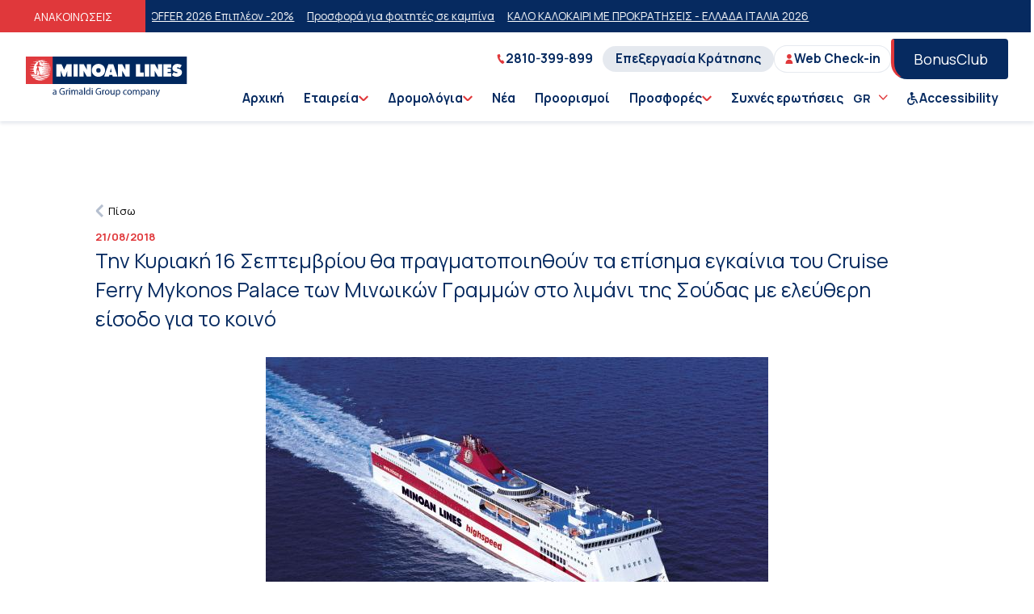

--- FILE ---
content_type: text/html; charset=utf-8
request_url: https://www.minoan.gr/post/1373/ns
body_size: 163948
content:
<!doctype html>
<html data-n-head-ssr lang="el-GR" data-n-head="%7B%22lang%22:%7B%22ssr%22:%22el-GR%22%7D%7D">

<head>

      <script>function gtag(){dataLayer.push(arguments)}window.dataLayer=window.dataLayer||[]</script>
      <script data-cookieconsent="ignore">gtag("consent","default",{ad_personalization:"denied",ad_storage:"denied",ad_user_data:"denied",analytics_storage:"denied",functionality_storage:"denied",personalization_storage:"denied",security_storage:"granted",wait_for_update:500}),gtag("set","ads_data_redaction",!0),gtag("set","url_passthrough",!1),gtag("js",new Date)</script>
  
      <!-- Google Tag Manager -->
        <script>!function(e,t,a,n,g){e[n]=e[n]||[],e[n].push({"gtm.start":(new Date).getTime(),event:"gtm.js"});var m=t.getElementsByTagName(a)[0],r=t.createElement(a);r.async=!0,r.src="https://www.googletagmanager.com/gtm.js?id=GTM-57GR8LM",m.parentNode.insertBefore(r,m)}(window,document,"script","dataLayer")</script>
      <!-- End Google Tag Manager -->
    

      <!-- Hotjar Tracking Code for Minoan Lines -->
        <script>!function(t,h,e,j,s,n){t.hj=t.hj||function(){(t.hj.q=t.hj.q||[]).push(arguments)},t._hjSettings={hjid:3392685,hjsv:6},s=h.getElementsByTagName("head")[0],(n=h.createElement("script")).async=1,n.src="https://static.hotjar.com/c/hotjar-"+t._hjSettings.hjid+".js?sv="+t._hjSettings.hjsv,s.appendChild(n)}(window,document)</script>
      <!-- Hotjar Tracking Code for Minoan Lines -->

      <script src="https://www.google.com/recaptcha/api.js"></script>
      <script>function onSubmit(m){document.getElementById("demo-form").submit()}</script>

      <!-- Facebook Pixel Code -->
      <script>!function(e,t,n,c,o,a,f){e.fbq||(o=e.fbq=function(){o.callMethod?o.callMethod.apply(o,arguments):o.queue.push(arguments)},e._fbq||(e._fbq=o),o.push=o,o.loaded=!0,o.version="2.0",o.queue=[],(a=t.createElement(n)).async=!0,a.src="https://connect.facebook.net/en_US/fbevents.js",(f=t.getElementsByTagName(n)[0]).parentNode.insertBefore(a,f))}(window,document,"script"),fbq("init","323745394499738"),fbq("track","PageView")</script>
      <noscript>
        <img height="1" width="1" style="display:none" src="https://www.facebook.com/tr?id=323745394499738&ev=PageView&noscript=1">
      </noscript>
      <!-- End Facebook Pixel Code -->
      <script type="text/javascript">!function(t,e,n,a,c,i,r){t[n]=t[n]||function(){(t[n].q=t[n].q||[]).push(arguments)},(i=e.createElement(a)).async=1,i.src="https://www.clarity.ms/tag/qji92fa75a",(r=e.getElementsByTagName(a)[0]).parentNode.insertBefore(i,r)}(window,document,"clarity","script")</script>
    <title>Την Κυριακή 16 Σεπτεμβρίου θα πραγματοποιηθούν τα επίσημα εγκαίνια του Cruise Ferry Μykonos Palace των Μινωικών Γραμμών στο λιμάνι της Σούδας με ελεύθερη είσοδο για το κοινό | Minoan Lines</title><meta data-n-head="ssr" charset="utf-8"><meta data-n-head="ssr" name="viewport" content="width=device-width, initial-scale=1, maximum-scale=1, user-scalable=no"><meta data-n-head="ssr" data-hid="i18n-og" property="og:locale" content="el_GR"><meta data-n-head="ssr" data-hid="i18n-og-alt-en-US" property="og:locale:alternate" content="en_US"><meta data-n-head="ssr" data-hid="i18n-og-alt-fr-FR" property="og:locale:alternate" content="fr_FR"><meta data-n-head="ssr" data-hid="i18n-og-alt-de-DE" property="og:locale:alternate" content="de_DE"><meta data-n-head="ssr" data-hid="i18n-og-alt-it-IT" property="og:locale:alternate" content="it_IT"><meta data-n-head="ssr" data-hid="description" name="description" content="
    
          Οι Μινωικές Γραμμές ενημερώνουν το κοινό της Κρήτη"><meta data-n-head="ssr" data-hid="og:description" property="og:description" content="
    
          Οι Μινωικές Γραμμές ενημερώνουν το κοινό της Κρήτη"><meta data-n-head="ssr" data-hid="og:title" property="og:title" content="Την Κυριακή 16 Σεπτεμβρίου θα πραγματοποιηθούν τα επίσημα εγκαίνια του Cruise Ferry Μykonos Palace των Μινωικών Γραμμών στο λιμάνι της Σούδας με ελεύθερη είσοδο για το κοινό | Minoan Lines"><meta data-n-head="ssr" data-hid="og:type" property="og:type" content="website"><meta data-n-head="ssr" data-hid="og:url" property="og:url" content="https://www.minoan.gr/post/1373/ns"><meta data-n-head="ssr" data-hid="og:image" property="og:image" content="https://www.minoan.gr/api/files/download/1190"><meta data-n-head="ssr" data-hid="twitter:title" name="twitter:title" content="Την Κυριακή 16 Σεπτεμβρίου θα πραγματοποιηθούν τα επίσημα εγκαίνια του Cruise Ferry Μykonos Palace των Μινωικών Γραμμών στο λιμάνι της Σούδας με ελεύθερη είσοδο για το κοινό | Minoan Lines"><meta data-n-head="ssr" data-hid="twitter:description" name="twitter:description" content="
    
          Οι Μινωικές Γραμμές ενημερώνουν το κοινό της Κρήτη"><meta data-n-head="ssr" data-hid="twitter:image" name="twitter:image" content="https://www.minoan.gr/https://www.minoan.gr/api/files/download/1190"><link data-n-head="ssr" rel="stylesheet" href="https://unpkg.com/element-ui@2.13.2/lib/theme-chalk/index.css"><link data-n-head="ssr" rel="preload" href="/bg-mobile.webp" as="image"><link data-n-head="ssr" rel="icon" type="image/x-icon" href="/favicon.ico"><link data-n-head="ssr" rel="stylesheet" href="https://use.fontawesome.com/releases/v5.0.6/css/all.css"><link data-n-head="ssr" rel="stylesheet" href="https://fonts.googleapis.com/icon?family=Material+Icons"><link data-n-head="ssr" rel="preconnect" href="https://fonts.gstatic.com"><link data-n-head="ssr" rel="stylesheet" href="https://fonts.googleapis.com/css2?family=Manrope:wght@300;400;500;600;700;800&amp;display=swap"><link data-n-head="ssr" data-hid="canonical" rel="canonical" href="https://www.minoan.gr/post/1373/ns"><link data-n-head="ssr" href="https://www.minoan.gr/post/1373/ns" rel="alternate" hreflang="el"><script data-n-head="ssr" src="https://consent.cookiebot.com/uc.js" id="Cookiebot" data-culture="GR" data-cbid="6cdfd010-c19f-4743-896f-aae2edd07cbd" type="text/javascript" defer></script><style data-vue-ssr-id="904f4428:0 2c2e3aba:0 6dc8a8d0:0 5d119a34:0 24d35e91:0 0cfd3504:0 3f9c80b9:0 2abee8c7:0 775a4c70:0 7832f0c7:0 d8bbcd44:0">html{line-height:24px;-webkit-text-size-adjust:100%}body{margin:0}main{display:block}hr{box-sizing:content-box;height:0;overflow:visible}pre{font-family:monospace;font-size:1em}a{background-color:rgba(0,0,0,0);text-decoration:none}a:hover{text-decoration:none}abbr[title]{border-bottom:none;text-decoration:underline;text-decoration:underline dotted}b,strong{font-weight:bolder}code,kbd,samp{font-family:monospace;font-size:1em}img{border-style:none}button,input,optgroup,select,textarea{font-family:inherit;font-size:100%;margin:0}button,input{overflow:visible}button,select{text-transform:none}button,[type=button],[type=reset],[type=submit]{-webkit-appearance:button}button::-moz-focus-inner,[type=button]::-moz-focus-inner,[type=reset]::-moz-focus-inner,[type=submit]::-moz-focus-inner{border-style:none;padding:0}button:-moz-focusring,[type=button]:-moz-focusring,[type=reset]:-moz-focusring,[type=submit]:-moz-focusring{outline:1px dotted ButtonText}fieldset{padding:.35em .75em .625em}legend{box-sizing:border-box;color:inherit;display:table;max-width:100%;padding:0;white-space:normal}progress{vertical-align:baseline}textarea{overflow:auto}[type=checkbox],[type=radio]{box-sizing:border-box;padding:0}[type=number]::-webkit-inner-spin-button,[type=number]::-webkit-outer-spin-button{height:auto}[type=search]{-webkit-appearance:textfield;outline-offset:-2px}[type=search]::-webkit-search-decoration{-webkit-appearance:none}::-webkit-file-upload-button{-webkit-appearance:button;font:inherit}summary{display:list-item}:root{--white: hsl(0, 0%, 100%);--darkBlue: hsl(216, 88%, 20%);--medBlue: hsl(217, 77%, 69%);--lightBlue: hsl(216, 100%, 95%);--extralightBlue: hsl(207, 47%, 96%);--outlineBlue: hsl(219, 32%, 91%);--darkRed: hsl(359, 73%, 55%);--medRed: hsl(359, 73%, 55%);--lightRed: hsl(359, 73%, 55%);--black: hsl(228, 6%, 17%);--medBlack: hsl(227, 5%, 35%);--lightBlack: hsl(230, 8%, 70%);--extralightBlack: hsl(228, 19%, 95%);--whiteAlpha20: rgba(255,255,255,0.2);--blackAlpha20: rgba(0,0,0,0.2);--black: hsl(228deg, 6%, 17%);--white: hsl(0deg, 0%, 100%);--darkerBlue: hsl(225deg, 6%, 17%);--darkBlue: hsl(216deg, 88%, 20%);--darkRed: hsl(359deg, 73%, 55%);--success: hsl(144deg, 35%, 56%);--warning: hsl(40deg, 90%, 53%);--danger: hsl(0deg, 91%, 41%)}.darkBlue{color:var(--darkBlue)}.lightRed{color:var(--lightRed)}.black{color:var(--black)}.medBlack{color:var(--medBlack)}.darkRed{color:var(--darkRed)}:root{--z-menu: 1000;--z-mobile-menu: 900;--z-mobile-toggle: 1500}*,*::before,*::after{box-sizing:border-box}*{margin:0}body{-webkit-font-smoothing:antialiased}img,picture,video,canvas,svg{display:block;max-width:100%}input,button,textarea,select{font:inherit}p,h1,h2,h3,h4,h5,h6{overflow-wrap:break-word}button{padding:0;border:0;background:none;cursor:pointer;color:inherit}a{text-decoration:none;color:inherit}.sr-only{position:absolute !important;border:0 !important;clip:rect(1px, 1px, 1px, 1px) !important;-webkit-clip-path:inset(50%) !important;clip-path:inset(50%) !important;height:1px !important;margin:-1px !important;overflow:hidden !important;padding:0 !important;width:1px !important;white-space:nowrap !important}.slide-in-enter-active,.slide-in-leave-active{transition:all .2s ease;will-change:transform}.slide-in-enter,.slide-in-leave-to{transform:translateX(100%)}:root{--anim200: all ease-in-out 200ms;--anim300: all ease-in-out 300ms;--anim400: all ease-in-out 400ms;--anim500: all ease-in-out 500ms;--anim1000: all ease 1000ms;--anim2500: all ease 1500ms}@keyframes fadeInRight{0%{opacity:0;transform:translateX(10%)}100%{opacity:1;transform:translateX(0%)}}h1,h2,h3,h4,h5,h6{margin-top:0;margin-bottom:10px}h1{font-size:calc(30px + 46*(100vw - 300px)/1600);line-height:calc(38px + 46*(100vw - 300px)/1600)}h2{font-size:calc(32px + 14*(100vw - 300px)/1600);line-height:calc(40px + 24*(100vw - 300px)/1600)}h3{font-size:calc(22px + 10*(100vw - 300px)/1600);line-height:calc(30px + 10*(100vw - 300px)/1600)}h4{font-size:calc(22px + 6*(100vw - 300px)/1600);line-height:calc(30px + 6*(100vw - 300px)/1600)}h5{font-size:calc(20px + 2*(100vw - 300px)/1600);line-height:calc(30px + 0*(100vw - 300px)/1600)}h6{font-size:calc(16px + 4*(100vw - 300px)/1600);line-height:calc(24px + -4*(100vw - 300px)/1600)}.s130{font-size:calc(40px + 90*(100vw - 300px)/1600);line-height:calc(50px + 103*(100vw - 300px)/1600)}.s46{font-size:calc(24px + 22*(100vw - 300px)/1600);line-height:calc(32px + 10*(100vw - 300px)/1600)}.s40{font-size:calc(37px + 3*(100vw - 300px)/1600);line-height:calc(42px + 2*(100vw - 300px)/1600)}.s32{font-size:calc(22px + 10*(100vw - 300px)/1600);line-height:calc(30px + 10*(100vw - 300px)/1600)}.s28{font-size:calc(20px + 8*(100vw - 300px)/1600);line-height:calc(28px + 10*(100vw - 300px)/1600)}.s22{font-size:calc(17px + 5*(100vw - 300px)/1600);line-height:calc(26px + 6*(100vw - 300px)/1600)}.s20{font-size:calc(16px + 4*(100vw - 300px)/1600);line-height:calc(25px + 5*(100vw - 300px)/1600)}.s18{font-size:calc(16px + 2*(100vw - 300px)/1600);line-height:calc(25px + 5*(100vw - 300px)/1600)}.s16{font-size:calc(14px + 2*(100vw - 300px)/1600);line-height:calc(22px + 6*(100vw - 300px)/1600)}.s15{font-size:calc(14px + 1*(100vw - 300px)/1600);line-height:calc(22px + 4*(100vw - 300px)/1600)}.s14{font-size:calc(12px + 2*(100vw - 300px)/1600);line-height:calc(20px + 4*(100vw - 300px)/1600)}.s12{font-size:calc(12px + 0*(100vw - 300px)/1600);line-height:calc(20px + -3*(100vw - 300px)/1600)}.f300{font-weight:300}.f400{font-weight:400}.f500{font-weight:500}.f600{font-weight:600}.f700{font-weight:700}.f800{font-weight:800}/*!
 * animate.css -http://daneden.me/animate
 * Version - 3.5.2
 * Licensed under the MIT license - http://opensource.org/licenses/MIT
 *
 * Copyright (c) 2017 Daniel Eden
 */.animated{animation-duration:1s;animation-fill-mode:both}.animated.infinite{animation-iteration-count:infinite}.animated.hinge{animation-duration:2s}.animated.flipOutX,.animated.flipOutY,.animated.bounceIn,.animated.bounceOut{animation-duration:.75s}@keyframes bounce{from,20%,53%,80%,to{animation-timing-function:cubic-bezier(0.215, 0.61, 0.355, 1);transform:translate3d(0, 0, 0)}40%,43%{animation-timing-function:cubic-bezier(0.755, 0.05, 0.855, 0.06);transform:translate3d(0, -30px, 0)}70%{animation-timing-function:cubic-bezier(0.755, 0.05, 0.855, 0.06);transform:translate3d(0, -15px, 0)}90%{transform:translate3d(0, -4px, 0)}}.bounce{animation-name:bounce;transform-origin:center bottom}@keyframes flash{from,50%,to{opacity:1}25%,75%{opacity:0}}.flash{animation-name:flash}@keyframes pulse{from{transform:scale3d(1, 1, 1)}50%{transform:scale3d(1.05, 1.05, 1.05)}to{transform:scale3d(1, 1, 1)}}.pulse{animation-name:pulse}@keyframes rubberBand{from{transform:scale3d(1, 1, 1)}30%{transform:scale3d(1.25, 0.75, 1)}40%{transform:scale3d(0.75, 1.25, 1)}50%{transform:scale3d(1.15, 0.85, 1)}65%{transform:scale3d(0.95, 1.05, 1)}75%{transform:scale3d(1.05, 0.95, 1)}to{transform:scale3d(1, 1, 1)}}.rubberBand{animation-name:rubberBand}@keyframes shake{from,to{transform:translate3d(0, 0, 0)}10%,30%,50%,70%,90%{transform:translate3d(-10px, 0, 0)}20%,40%,60%,80%{transform:translate3d(10px, 0, 0)}}.shake{animation-name:shake}@keyframes headShake{0%{transform:translateX(0)}6.5%{transform:translateX(-6px) rotateY(-9deg)}18.5%{transform:translateX(5px) rotateY(7deg)}31.5%{transform:translateX(-3px) rotateY(-5deg)}43.5%{transform:translateX(2px) rotateY(3deg)}50%{transform:translateX(0)}}.headShake{animation-timing-function:ease-in-out;animation-name:headShake}@keyframes swing{20%{transform:rotate3d(0, 0, 1, 15deg)}40%{transform:rotate3d(0, 0, 1, -10deg)}60%{transform:rotate3d(0, 0, 1, 5deg)}80%{transform:rotate3d(0, 0, 1, -5deg)}to{transform:rotate3d(0, 0, 1, 0deg)}}.swing{transform-origin:top center;animation-name:swing}@keyframes tada{from{transform:scale3d(1, 1, 1)}10%,20%{transform:scale3d(0.9, 0.9, 0.9) rotate3d(0, 0, 1, -3deg)}30%,50%,70%,90%{transform:scale3d(1.1, 1.1, 1.1) rotate3d(0, 0, 1, 3deg)}40%,60%,80%{transform:scale3d(1.1, 1.1, 1.1) rotate3d(0, 0, 1, -3deg)}to{transform:scale3d(1, 1, 1)}}.tada{animation-name:tada}@keyframes wobble{from{transform:none}15%{transform:translate3d(-25%, 0, 0) rotate3d(0, 0, 1, -5deg)}30%{transform:translate3d(20%, 0, 0) rotate3d(0, 0, 1, 3deg)}45%{transform:translate3d(-15%, 0, 0) rotate3d(0, 0, 1, -3deg)}60%{transform:translate3d(10%, 0, 0) rotate3d(0, 0, 1, 2deg)}75%{transform:translate3d(-5%, 0, 0) rotate3d(0, 0, 1, -1deg)}to{transform:none}}.wobble{animation-name:wobble}@keyframes jello{from,11.1%,to{transform:none}22.2%{transform:skewX(-12.5deg) skewY(-12.5deg)}33.3%{transform:skewX(6.25deg) skewY(6.25deg)}44.4%{transform:skewX(-3.125deg) skewY(-3.125deg)}55.5%{transform:skewX(1.5625deg) skewY(1.5625deg)}66.6%{transform:skewX(-0.78125deg) skewY(-0.78125deg)}77.7%{transform:skewX(0.390625deg) skewY(0.390625deg)}88.8%{transform:skewX(-0.1953125deg) skewY(-0.1953125deg)}}.jello{animation-name:jello;transform-origin:center}@keyframes bounceIn{from,20%,40%,60%,80%,to{animation-timing-function:cubic-bezier(0.215, 0.61, 0.355, 1)}0%{opacity:0;transform:scale3d(0.3, 0.3, 0.3)}20%{transform:scale3d(1.1, 1.1, 1.1)}40%{transform:scale3d(0.9, 0.9, 0.9)}60%{opacity:1;transform:scale3d(1.03, 1.03, 1.03)}80%{transform:scale3d(0.97, 0.97, 0.97)}to{opacity:1;transform:scale3d(1, 1, 1)}}.bounceIn{animation-name:bounceIn}@keyframes bounceInDown{from,60%,75%,90%,to{animation-timing-function:cubic-bezier(0.215, 0.61, 0.355, 1)}0%{opacity:0;transform:translate3d(0, -3000px, 0)}60%{opacity:1;transform:translate3d(0, 25px, 0)}75%{transform:translate3d(0, -10px, 0)}90%{transform:translate3d(0, 5px, 0)}to{transform:none}}.bounceInDown{animation-name:bounceInDown}@keyframes bounceInLeft{from,60%,75%,90%,to{animation-timing-function:cubic-bezier(0.215, 0.61, 0.355, 1)}0%{opacity:0;transform:translate3d(-3000px, 0, 0)}60%{opacity:1;transform:translate3d(25px, 0, 0)}75%{transform:translate3d(-10px, 0, 0)}90%{transform:translate3d(5px, 0, 0)}to{transform:none}}.bounceInLeft{animation-name:bounceInLeft}@keyframes bounceInRight{from,60%,75%,90%,to{animation-timing-function:cubic-bezier(0.215, 0.61, 0.355, 1)}from{opacity:0;transform:translate3d(3000px, 0, 0)}60%{opacity:1;transform:translate3d(-25px, 0, 0)}75%{transform:translate3d(10px, 0, 0)}90%{transform:translate3d(-5px, 0, 0)}to{transform:none}}.bounceInRight{animation-name:bounceInRight}@keyframes bounceInUp{from,60%,75%,90%,to{animation-timing-function:cubic-bezier(0.215, 0.61, 0.355, 1)}from{opacity:0;transform:translate3d(0, 3000px, 0)}60%{opacity:1;transform:translate3d(0, -20px, 0)}75%{transform:translate3d(0, 10px, 0)}90%{transform:translate3d(0, -5px, 0)}to{transform:translate3d(0, 0, 0)}}.bounceInUp{animation-name:bounceInUp}@keyframes bounceOut{20%{transform:scale3d(0.9, 0.9, 0.9)}50%,55%{opacity:1;transform:scale3d(1.1, 1.1, 1.1)}to{opacity:0;transform:scale3d(0.3, 0.3, 0.3)}}.bounceOut{animation-name:bounceOut}@keyframes bounceOutDown{20%{transform:translate3d(0, 10px, 0)}40%,45%{opacity:1;transform:translate3d(0, -20px, 0)}to{opacity:0;transform:translate3d(0, 2000px, 0)}}.bounceOutDown{animation-name:bounceOutDown}@keyframes bounceOutLeft{20%{opacity:1;transform:translate3d(20px, 0, 0)}to{opacity:0;transform:translate3d(-2000px, 0, 0)}}.bounceOutLeft{animation-name:bounceOutLeft}@keyframes bounceOutRight{20%{opacity:1;transform:translate3d(-20px, 0, 0)}to{opacity:0;transform:translate3d(2000px, 0, 0)}}.bounceOutRight{animation-name:bounceOutRight}@keyframes bounceOutUp{20%{transform:translate3d(0, -10px, 0)}40%,45%{opacity:1;transform:translate3d(0, 20px, 0)}to{opacity:0;transform:translate3d(0, -2000px, 0)}}.bounceOutUp{animation-name:bounceOutUp}@keyframes fadeIn{from{opacity:0}to{opacity:1}}.fadeIn{animation-name:fadeIn}@keyframes fadeInDown{from{opacity:0;transform:translate3d(0, -100%, 0)}to{opacity:1;transform:none}}.fadeInDown{animation-name:fadeInDown}@keyframes fadeInDownBig{from{opacity:0;transform:translate3d(0, -2000px, 0)}to{opacity:1;transform:none}}.fadeInDownBig{animation-name:fadeInDownBig}@keyframes fadeInLeft{from{opacity:0;transform:translate3d(-100%, 0, 0)}to{opacity:1;transform:none}}.fadeInLeft{animation-name:fadeInLeft}@keyframes fadeInLeftBig{from{opacity:0;transform:translate3d(-2000px, 0, 0)}to{opacity:1;transform:none}}.fadeInLeftBig{animation-name:fadeInLeftBig}@keyframes fadeInRight{from{opacity:0;transform:translate3d(100%, 0, 0)}to{opacity:1;transform:none}}.fadeInRight{animation-name:fadeInRight}@keyframes fadeInRightBig{from{opacity:0;transform:translate3d(2000px, 0, 0)}to{opacity:1;transform:none}}.fadeInRightBig{animation-name:fadeInRightBig}@keyframes fadeInUp{from{opacity:0;transform:translate3d(0, 100%, 0)}to{opacity:1;transform:none}}.fadeInUp{animation-name:fadeInUp}@keyframes fadeInUpBig{from{opacity:0;transform:translate3d(0, 2000px, 0)}to{opacity:1;transform:none}}.fadeInUpBig{animation-name:fadeInUpBig}@keyframes fadeOut{from{opacity:1}to{opacity:0}}.fadeOut{animation-name:fadeOut}@keyframes fadeOutDown{from{opacity:1}to{opacity:0;transform:translate3d(0, 100%, 0)}}.fadeOutDown{animation-name:fadeOutDown}@keyframes fadeOutDownBig{from{opacity:1}to{opacity:0;transform:translate3d(0, 2000px, 0)}}.fadeOutDownBig{animation-name:fadeOutDownBig}@keyframes fadeOutLeft{from{opacity:1}to{opacity:0;transform:translate3d(-100%, 0, 0)}}.fadeOutLeft{animation-name:fadeOutLeft}@keyframes fadeOutLeftBig{from{opacity:1}to{opacity:0;transform:translate3d(-2000px, 0, 0)}}.fadeOutLeftBig{animation-name:fadeOutLeftBig}@keyframes fadeOutRight{from{opacity:1}to{opacity:0;transform:translate3d(100%, 0, 0)}}.fadeOutRight{animation-name:fadeOutRight}@keyframes fadeOutRightBig{from{opacity:1}to{opacity:0;transform:translate3d(2000px, 0, 0)}}.fadeOutRightBig{animation-name:fadeOutRightBig}@keyframes fadeOutUp{from{opacity:1}to{opacity:0;transform:translate3d(0, -100%, 0)}}.fadeOutUp{animation-name:fadeOutUp}@keyframes fadeOutUpBig{from{opacity:1}to{opacity:0;transform:translate3d(0, -2000px, 0)}}.fadeOutUpBig{animation-name:fadeOutUpBig}@keyframes flip{from{transform:perspective(400px) rotate3d(0, 1, 0, -360deg);animation-timing-function:ease-out}40%{transform:perspective(400px) translate3d(0, 0, 150px) rotate3d(0, 1, 0, -190deg);animation-timing-function:ease-out}50%{transform:perspective(400px) translate3d(0, 0, 150px) rotate3d(0, 1, 0, -170deg);animation-timing-function:ease-in}80%{transform:perspective(400px) scale3d(0.95, 0.95, 0.95);animation-timing-function:ease-in}to{transform:perspective(400px);animation-timing-function:ease-in}}.animated.flip{-webkit-backface-visibility:visible;backface-visibility:visible;animation-name:flip}@keyframes flipInX{from{transform:perspective(400px) rotate3d(1, 0, 0, 90deg);animation-timing-function:ease-in;opacity:0}40%{transform:perspective(400px) rotate3d(1, 0, 0, -20deg);animation-timing-function:ease-in}60%{transform:perspective(400px) rotate3d(1, 0, 0, 10deg);opacity:1}80%{transform:perspective(400px) rotate3d(1, 0, 0, -5deg)}to{transform:perspective(400px)}}.flipInX{-webkit-backface-visibility:visible !important;backface-visibility:visible !important;animation-name:flipInX}@keyframes flipInY{from{transform:perspective(400px) rotate3d(0, 1, 0, 90deg);animation-timing-function:ease-in;opacity:0}40%{transform:perspective(400px) rotate3d(0, 1, 0, -20deg);animation-timing-function:ease-in}60%{transform:perspective(400px) rotate3d(0, 1, 0, 10deg);opacity:1}80%{transform:perspective(400px) rotate3d(0, 1, 0, -5deg)}to{transform:perspective(400px)}}.flipInY{-webkit-backface-visibility:visible !important;backface-visibility:visible !important;animation-name:flipInY}@keyframes flipOutX{from{transform:perspective(400px)}30%{transform:perspective(400px) rotate3d(1, 0, 0, -20deg);opacity:1}to{transform:perspective(400px) rotate3d(1, 0, 0, 90deg);opacity:0}}.flipOutX{animation-name:flipOutX;-webkit-backface-visibility:visible !important;backface-visibility:visible !important}@keyframes flipOutY{from{transform:perspective(400px)}30%{transform:perspective(400px) rotate3d(0, 1, 0, -15deg);opacity:1}to{transform:perspective(400px) rotate3d(0, 1, 0, 90deg);opacity:0}}.flipOutY{-webkit-backface-visibility:visible !important;backface-visibility:visible !important;animation-name:flipOutY}@keyframes lightSpeedIn{from{transform:translate3d(100%, 0, 0) skewX(-30deg);opacity:0}60%{transform:skewX(20deg);opacity:1}80%{transform:skewX(-5deg);opacity:1}to{transform:none;opacity:1}}.lightSpeedIn{animation-name:lightSpeedIn;animation-timing-function:ease-out}@keyframes lightSpeedOut{from{opacity:1}to{transform:translate3d(100%, 0, 0) skewX(30deg);opacity:0}}.lightSpeedOut{animation-name:lightSpeedOut;animation-timing-function:ease-in}@keyframes rotateIn{from{transform-origin:center;transform:rotate3d(0, 0, 1, -200deg);opacity:0}to{transform-origin:center;transform:none;opacity:1}}.rotateIn{animation-name:rotateIn}@keyframes rotateInDownLeft{from{transform-origin:left bottom;transform:rotate3d(0, 0, 1, -45deg);opacity:0}to{transform-origin:left bottom;transform:none;opacity:1}}.rotateInDownLeft{animation-name:rotateInDownLeft}@keyframes rotateInDownRight{from{transform-origin:right bottom;transform:rotate3d(0, 0, 1, 45deg);opacity:0}to{transform-origin:right bottom;transform:none;opacity:1}}.rotateInDownRight{animation-name:rotateInDownRight}@keyframes rotateInUpLeft{from{transform-origin:left bottom;transform:rotate3d(0, 0, 1, 45deg);opacity:0}to{transform-origin:left bottom;transform:none;opacity:1}}.rotateInUpLeft{animation-name:rotateInUpLeft}@keyframes rotateInUpRight{from{transform-origin:right bottom;transform:rotate3d(0, 0, 1, -90deg);opacity:0}to{transform-origin:right bottom;transform:none;opacity:1}}.rotateInUpRight{animation-name:rotateInUpRight}@keyframes rotateOut{from{transform-origin:center;opacity:1}to{transform-origin:center;transform:rotate3d(0, 0, 1, 200deg);opacity:0}}.rotateOut{animation-name:rotateOut}@keyframes rotateOutDownLeft{from{transform-origin:left bottom;opacity:1}to{transform-origin:left bottom;transform:rotate3d(0, 0, 1, 45deg);opacity:0}}.rotateOutDownLeft{animation-name:rotateOutDownLeft}@keyframes rotateOutDownRight{from{transform-origin:right bottom;opacity:1}to{transform-origin:right bottom;transform:rotate3d(0, 0, 1, -45deg);opacity:0}}.rotateOutDownRight{animation-name:rotateOutDownRight}@keyframes rotateOutUpLeft{from{transform-origin:left bottom;opacity:1}to{transform-origin:left bottom;transform:rotate3d(0, 0, 1, -45deg);opacity:0}}.rotateOutUpLeft{animation-name:rotateOutUpLeft}@keyframes rotateOutUpRight{from{transform-origin:right bottom;opacity:1}to{transform-origin:right bottom;transform:rotate3d(0, 0, 1, 90deg);opacity:0}}.rotateOutUpRight{animation-name:rotateOutUpRight}@keyframes hinge{0%{transform-origin:top left;animation-timing-function:ease-in-out}20%,60%{transform:rotate3d(0, 0, 1, 80deg);transform-origin:top left;animation-timing-function:ease-in-out}40%,80%{transform:rotate3d(0, 0, 1, 60deg);transform-origin:top left;animation-timing-function:ease-in-out;opacity:1}to{transform:translate3d(0, 700px, 0);opacity:0}}.hinge{animation-name:hinge}@keyframes jackInTheBox{from{opacity:0;transform:scale(0.1) rotate(30deg);transform-origin:center bottom}50%{transform:rotate(-10deg)}70%{transform:rotate(3deg)}to{opacity:1;transform:scale(1)}}.jackInTheBox{animation-name:jackInTheBox}@keyframes rollIn{from{opacity:0;transform:translate3d(-100%, 0, 0) rotate3d(0, 0, 1, -120deg)}to{opacity:1;transform:none}}.rollIn{animation-name:rollIn}@keyframes rollOut{from{opacity:1}to{opacity:0;transform:translate3d(100%, 0, 0) rotate3d(0, 0, 1, 120deg)}}.rollOut{animation-name:rollOut}@keyframes zoomIn{from{opacity:0;transform:scale3d(0.3, 0.3, 0.3)}50%{opacity:1}}.zoomIn{animation-name:zoomIn}@keyframes zoomInDown{from{opacity:0;transform:scale3d(0.1, 0.1, 0.1) translate3d(0, -1000px, 0);animation-timing-function:cubic-bezier(0.55, 0.055, 0.675, 0.19)}60%{opacity:1;transform:scale3d(0.475, 0.475, 0.475) translate3d(0, 60px, 0);animation-timing-function:cubic-bezier(0.175, 0.885, 0.32, 1)}}.zoomInDown{animation-name:zoomInDown}@keyframes zoomInLeft{from{opacity:0;transform:scale3d(0.1, 0.1, 0.1) translate3d(-1000px, 0, 0);animation-timing-function:cubic-bezier(0.55, 0.055, 0.675, 0.19)}60%{opacity:1;transform:scale3d(0.475, 0.475, 0.475) translate3d(10px, 0, 0);animation-timing-function:cubic-bezier(0.175, 0.885, 0.32, 1)}}.zoomInLeft{animation-name:zoomInLeft}@keyframes zoomInRight{from{opacity:0;transform:scale3d(0.1, 0.1, 0.1) translate3d(1000px, 0, 0);animation-timing-function:cubic-bezier(0.55, 0.055, 0.675, 0.19)}60%{opacity:1;transform:scale3d(0.475, 0.475, 0.475) translate3d(-10px, 0, 0);animation-timing-function:cubic-bezier(0.175, 0.885, 0.32, 1)}}.zoomInRight{animation-name:zoomInRight}@keyframes zoomInUp{from{opacity:0;transform:scale3d(0.1, 0.1, 0.1) translate3d(0, 1000px, 0);animation-timing-function:cubic-bezier(0.55, 0.055, 0.675, 0.19)}60%{opacity:1;transform:scale3d(0.475, 0.475, 0.475) translate3d(0, -60px, 0);animation-timing-function:cubic-bezier(0.175, 0.885, 0.32, 1)}}.zoomInUp{animation-name:zoomInUp}@keyframes zoomOut{from{opacity:1}50%{opacity:0;transform:scale3d(0.3, 0.3, 0.3)}to{opacity:0}}.zoomOut{animation-name:zoomOut}@keyframes zoomOutDown{40%{opacity:1;transform:scale3d(0.475, 0.475, 0.475) translate3d(0, -60px, 0);animation-timing-function:cubic-bezier(0.55, 0.055, 0.675, 0.19)}to{opacity:0;transform:scale3d(0.1, 0.1, 0.1) translate3d(0, 2000px, 0);transform-origin:center bottom;animation-timing-function:cubic-bezier(0.175, 0.885, 0.32, 1)}}.zoomOutDown{animation-name:zoomOutDown}@keyframes zoomOutLeft{40%{opacity:1;transform:scale3d(0.475, 0.475, 0.475) translate3d(42px, 0, 0)}to{opacity:0;transform:scale(0.1) translate3d(-2000px, 0, 0);transform-origin:left center}}.zoomOutLeft{animation-name:zoomOutLeft}@keyframes zoomOutRight{40%{opacity:1;transform:scale3d(0.475, 0.475, 0.475) translate3d(-42px, 0, 0)}to{opacity:0;transform:scale(0.1) translate3d(2000px, 0, 0);transform-origin:right center}}.zoomOutRight{animation-name:zoomOutRight}@keyframes zoomOutUp{40%{opacity:1;transform:scale3d(0.475, 0.475, 0.475) translate3d(0, 60px, 0);animation-timing-function:cubic-bezier(0.55, 0.055, 0.675, 0.19)}to{opacity:0;transform:scale3d(0.1, 0.1, 0.1) translate3d(0, -2000px, 0);transform-origin:center bottom;animation-timing-function:cubic-bezier(0.175, 0.885, 0.32, 1)}}.zoomOutUp{animation-name:zoomOutUp}@keyframes slideInDown{from{transform:translate3d(0, -100%, 0);visibility:visible}to{transform:translate3d(0, 0, 0)}}.slideInDown{animation-name:slideInDown}@keyframes slideInLeft{from{transform:translate3d(-100%, 0, 0);visibility:visible}to{transform:translate3d(0, 0, 0)}}.slideInLeft{animation-name:slideInLeft}@keyframes slideInRight{from{transform:translate3d(100%, 0, 0);visibility:visible}to{transform:translate3d(0, 0, 0)}}.slideInRight{animation-name:slideInRight}@keyframes slideInUp{from{transform:translate3d(0, 100%, 0);visibility:visible}to{transform:translate3d(0, 0, 0)}}.slideInUp{animation-name:slideInUp}@keyframes slideOutDown{from{transform:translate3d(0, 0, 0)}to{visibility:hidden;transform:translate3d(0, 100%, 0)}}.slideOutDown{animation-name:slideOutDown}@keyframes slideOutLeft{from{transform:translate3d(0, 0, 0)}to{visibility:hidden;transform:translate3d(-100%, 0, 0)}}.slideOutLeft{animation-name:slideOutLeft}@keyframes slideOutRight{from{transform:translate3d(0, 0, 0)}to{visibility:hidden;transform:translate3d(100%, 0, 0)}}.slideOutRight{animation-name:slideOutRight}@keyframes slideOutUp{from{transform:translate3d(0, 0, 0)}to{visibility:hidden;transform:translate3d(0, -100%, 0)}}.slideOutUp{animation-name:slideOutUp}:root{--white: hsl(0, 0%, 100%);--darkBlue: hsl(216, 88%, 20%);--medBlue: hsl(217, 77%, 69%);--lightBlue: hsl(216, 100%, 95%);--extralightBlue: hsl(207, 47%, 96%);--outlineBlue: hsl(219, 32%, 91%);--darkRed: hsl(359, 73%, 55%);--medRed: hsl(359, 73%, 55%);--lightRed: hsl(359, 73%, 55%);--black: hsl(228, 6%, 17%);--medBlack: hsl(227, 5%, 35%);--lightBlack: hsl(230, 8%, 70%);--extralightBlack: hsl(228, 19%, 95%);--whiteAlpha20: rgba(255,255,255,0.2);--blackAlpha20: rgba(0,0,0,0.2);--black: hsl(228deg, 6%, 17%);--white: hsl(0deg, 0%, 100%);--darkerBlue: hsl(225deg, 6%, 17%);--darkBlue: hsl(216deg, 88%, 20%);--darkRed: hsl(359deg, 73%, 55%);--success: hsl(144deg, 35%, 56%);--warning: hsl(40deg, 90%, 53%);--danger: hsl(0deg, 91%, 41%)}.darkBlue{color:var(--darkBlue)}.lightRed{color:var(--lightRed)}.black{color:var(--black)}.medBlack{color:var(--medBlack)}.darkRed{color:var(--darkRed)}.destinations-section{padding:60px 0 0 0;z-index:-1}@media screen and (min-width: 992px){.destinations-section{padding:0px 0}}.destinations-section .container-wide{padding:0}@media screen and (min-width: 992px){.destinations-section .container-wide{padding:0 15px}}.destinations-container{justify-content:space-between;flex-wrap:wrap;display:flex;flex-direction:column}@media screen and (min-width: 992px){.destinations-container{flex-direction:row}}.destinations-container .left-main-info{display:flex;align-items:flex-end;flex-wrap:wrap;color:var(--darkBlue)}.destinations-container .left-main-info .destinations-name{margin-right:25px;font-weight:400;position:relative;margin-bottom:0}.destinations-container .left-main-info .destinations-name::after{content:"";display:block;width:100%;max-width:90px;background-color:var(--medRed);height:3px;margin:2px 0 0}.destinations-container .left-main-info .destinations-price{font-weight:400;margin-bottom:12px}@media screen and (max-width: 992px){.destinations-container .left-main-info .destinations-price{margin-bottom:0}}.destinations-container .left-main-info .destinations-price span.price{font-weight:700}.destinations-container .left-main-info .destinations-price span.currency{font-weight:500}.destinations-container .left-main-info .destinations-top-title{flex:1 0 100%;margin:0 0 40px}@media screen and (max-width: 992px){.destinations-container .left-main-info .destinations-top-title{margin:0 0 0px}}.destinations-container .destinations-left{width:100%;display:flex;justify-content:center;height:161px;padding:0 15px}@media screen and (max-width: 480px){.destinations-container .destinations-left{height:240px}}@media screen and (min-width: 567px){.destinations-container .destinations-left{height:361px}}@media screen and (min-width: 992px){.destinations-container .destinations-left{width:40%;height:unset;padding:0}}.destinations-container .destinations-left .destination-img{object-fit:cover;border-radius:20px;height:100%}.destinations-container .destinations-right{width:100%;display:flex;flex-direction:column}@media screen and (min-width: 992px){.destinations-container .destinations-right{width:60%}}.destinations-container .destinations-right .destinations-details{max-width:610px;margin:auto;margin-top:10px;padding:0 15px}@media screen and (min-width: 992px){.destinations-container .destinations-right .destinations-details{margin-left:115px;margin-top:38px;padding:0}}.destinations-container .destinations-right .destinations-details .main-info{display:flex;justify-content:space-between;color:var(--darkBlue);flex-direction:column}@media screen and (min-width: 992px){.destinations-container .destinations-right .destinations-details .main-info{flex-direction:row}}.destinations-container .destinations-right .destinations-details .main-info .left-main-info{display:flex;align-items:flex-end;flex-wrap:wrap}.destinations-container .destinations-right .destinations-details .main-info .left-main-info .destinations-name{margin-right:25px;font-weight:400;position:relative;margin-bottom:0}.destinations-container .destinations-right .destinations-details .main-info .left-main-info .destinations-name::after{content:"";display:block;width:100%;max-width:90px;background-color:var(--medRed);height:3px;margin:2px 0 0}.destinations-container .destinations-right .destinations-details .main-info .left-main-info .destinations-price{font-weight:400;margin-bottom:0}@media screen and (max-width: 992px){.destinations-container .destinations-right .destinations-details .main-info .left-main-info .destinations-price{margin-bottom:0}}.destinations-container .destinations-right .destinations-details .main-info .left-main-info .destinations-price span.price{font-weight:700}.destinations-container .destinations-right .destinations-details .main-info .left-main-info .destinations-price span.currency{font-weight:500}.destinations-container .destinations-right .destinations-details .main-info .left-main-info .destinations-top-title{flex:1 0 100%;margin:0 0 40px}@media screen and (max-width: 992px){.destinations-container .destinations-right .destinations-details .main-info .left-main-info .destinations-top-title{margin:0 0 20px}}.destinations-container .destinations-right .destinations-details .destinations-description{margin-bottom:20px;margin-top:20px;color:var(--medBlack)}.destinations-container .destinations-right .destinations-details .destinations-title{color:var(--black)}.destinations-container .destinations-right .destinations-details .destinations-title,.destinations-container .destinations-right .destinations-details .destinations-description{font-weight:400}.destinations-container .destinations-right .destinations-details .buttons{display:flex;font-weight:700;flex-direction:column}@media screen and (min-width: 370px){.destinations-container .destinations-right .destinations-details .buttons{flex-direction:row}}@media screen and (max-width: 786px){.destinations-container .destinations-right .destinations-details .buttons .buttonRedOutline,.destinations-container .destinations-right .destinations-details .buttons .buttonRedNormal{padding:17px 10px 19px 10px !important}}@media screen and (max-width: 520px){.destinations-container .destinations-right .destinations-details .buttons .buttonRedOutline,.destinations-container .destinations-right .destinations-details .buttons .buttonRedNormal{padding:17px 5px 19px 5px !important}}.destinations-container .destinations-right .destinations-details .buttons .buttonRedOutline{margin-top:20px}@media screen and (min-width: 370px){.destinations-container .destinations-right .destinations-details .buttons .buttonRedOutline{margin-left:25px;margin-top:0}}.destinations-container .destinations-right .more-destinations{margin-top:40px}@media screen and (min-width: 992px){.destinations-container .destinations-right .more-destinations{transform:translate(-50px, -20px);margin-top:80px;position:relative}}.destinations-container .destinations-right .more-destinations-thumbs-container{display:flex;justify-content:space-between}@media screen and (max-width: 480px){.destinations-container .destinations-right .more-destinations-thumbs-container{flex-direction:column}}.destinations-container .destinations-right .more-destinations-thumbs-container .more-destinations-thumb{width:31%;max-width:290px;display:flex;flex-direction:column;position:relative}@media screen and (max-width: 480px){.destinations-container .destinations-right .more-destinations-thumbs-container .more-destinations-thumb{flex:1 0 100%;width:100%;max-width:inherit;padding:0 15px 15px}}.destinations-container .destinations-right .more-destinations-thumbs-container .more-destinations-thumb .destinations-thumb-images{position:relative;transition:var(--anim1000);overflow:hidden;border-radius:12px;transform:translateZ(0)}@media screen and (max-width: 992px){.destinations-container .destinations-right .more-destinations-thumbs-container .more-destinations-thumb .destinations-thumb-images{border-radius:16px}}.destinations-container .destinations-right .more-destinations-thumbs-container .more-destinations-thumb .destinations-thumb-images .destination-thumb-img{object-fit:cover;width:100%;transition:var(--anim1000);height:380px}@media screen and (max-width: 480px){.destinations-container .destinations-right .more-destinations-thumbs-container .more-destinations-thumb .destinations-thumb-images .destination-thumb-img{height:200px}}.destinations-container .destinations-right .more-destinations-thumbs-container .more-destinations-thumb .destinations-thumb-images .destination-thumb-overlay{position:absolute;bottom:-7px;width:100%;border-radius:12px}.destinations-container .destinations-right .more-destinations-thumbs-container .more-destinations-thumb .destinations-thumb-images .overlayHover{border-radius:12px}.destinations-container .destinations-right .more-destinations-thumbs-container .more-destinations-thumb .destinations-thumb-images .overlayHover span{opacity:0;transition:var(--anim200);text-align:center;color:var(--white);position:absolute;left:50%;top:52%;transform:translate(-50%, -50%);width:100%}.destinations-container .destinations-right .more-destinations-thumbs-container .more-destinations-thumb .destinations-thumb-images .overlayHover span::after{content:"";display:block;width:100%;max-width:70px;background-color:var(--medRed);height:3px;margin:10px auto 0}.destinations-container .destinations-right .more-destinations-thumbs-container .more-destinations-thumb .destinations-thumb-images:hover .overlayHover{background:rgba(6,40,94,.5);width:100%;height:100%;position:absolute;left:0;top:0;border-radius:12px;transition:var(--anim300)}.destinations-container .destinations-right .more-destinations-thumbs-container .more-destinations-thumb .destinations-thumb-images:hover .overlayHover span{opacity:1;transition:var(--anim200);top:50%;transition-delay:200ms}.destinations-container .destinations-right .more-destinations-thumbs-container .more-destinations-thumb .destinations-thumb-images:hover .destination-thumb-img{transform:scale(1.2);transition:var(--anim1000)}.destinations-container .destinations-right .more-destinations-thumbs-container .more-destinations-thumb .destination-thumb-info{position:absolute;bottom:0;color:#fff;width:100%;display:flex;justify-content:space-between;align-items:flex-start;padding:10px 20px 20px 20px;font-weight:700}.destinations-container .destinations-right .more-destinations-thumbs-container .more-destinations-thumb .destination-thumb-info .destination-price p{margin:0}.destinations-container .destinations-right .more-destinations-thumbs-container .more-destinations-thumb .destination-thumb-info .destination-price p.s10{font-size:10px;opacity:.7;text-align:right}.destinations-container .destinations-right .more-destinations-thumbs-container .more-destinations-thumb .destination-thumb-info .destination-price p.s28{line-height:1}.destinations-container .more-destinations-link{display:flex;margin-bottom:20px;padding:0 15px;justify-content:flex-start}@media screen and (min-width: 992px){.destinations-container .more-destinations-link{padding:0;justify-content:flex-end}}@media screen and (max-width: 480px){.blue-link{display:none}}.sliderSection{width:100%;padding:40px 0 0 0}.sliderSection.offers{padding:60px 0 0 0;background:#fff}@media screen and (min-width: 992px){.sliderSection.offers{padding:40px 0}}@media screen and (min-width: 992px){.sliderSection{padding:40px 0}}.sliderSection.news{padding:60px 0 30px 0}@media screen and (min-width: 992px){.sliderSection.news{padding:40px 0 170px 0}}.sliderSection .leftGap .slick-list{padding:0 20% 0 0}@media screen and (min-width: 768px){.sliderSection .leftGap{padding-left:16%}}.sliderSection .leftGap.notranslate{transform:none}.sliderSection .leftGap .filters-links-intro{align-items:center;width:90%;display:flex;justify-content:space-between;margin:0 0 40px 0;flex-direction:row}@media screen and (max-width: 992px){.sliderSection .leftGap .filters-links-intro{margin:0 30px 15px 30px;width:100%}}.sliderSection .leftGap .filters-links-intro .buttons{display:none}@media screen and (min-width: 992px){.sliderSection .leftGap .filters-links-intro .buttons{display:flex;transform:translateY(33%)}.sliderSection .leftGap .filters-links-intro .buttons.offer-buttons{transform:none}}.sliderSection .leftGap .filters-intro{align-items:center;width:90%;display:flex;justify-content:space-between;margin-bottom:18px;flex-direction:row}@media screen and (max-width: 992px){.sliderSection .leftGap .filters-intro{margin:0 30px 10px 30px;width:100%}}.sliderSection .leftGap .filters-intro .buttons{display:none}@media screen and (min-width: 1220px){.sliderSection .leftGap .filters-intro .buttons{display:flex;transform:translateY(33%)}.sliderSection .leftGap .filters-intro .buttons.offer-buttons{transform:none}}.sliderSection .leftGap .filters-intro .left{display:inline-block}.sliderSection .leftGap .intro{display:flex;justify-content:space-between;margin:0 30px 10px 30px;flex-direction:column}@media screen and (min-width: 992px){.sliderSection .leftGap .intro{margin:unset;margin-bottom:0;flex-direction:row}}@media screen and (min-width: 1800px){.sliderSection .leftGap .intro{width:90%}}.sliderSection .leftGap .intro .buttons{display:none}@media screen and (min-width: 992px){.sliderSection .leftGap .intro .buttons{display:flex;transform:translateY(33%)}.sliderSection .leftGap .intro .buttons.offer-buttons{transform:none}}.sliderSection .leftGap .intro .extra-text{max-width:611px}.sliderSection .leftGap .intro .extra-text a{font-weight:700}.sliderSection .leftGap .intro .title{font-weight:300;color:var(--black);display:inline-block}.sliderSection .leftGap .intro .title.aboutTitle span.bold{font-weight:700;color:var(--lightRed)}.sliderSection .leftGap .intro .title.offer-.title{font-weight:500;color:var(--black)}.sliderSection .leftGap .intro .leftLink{display:inline-block;color:var(--lightRed);font-weight:700;margin-left:30px}.sliderSection .leftGap .slick-track{display:flex}.sliderSection .leftGap .slick-track .slick-slide{margin:0 10px 0 0;width:100%}@media screen and (min-width: 992px){.sliderSection .leftGap .slick-track .slick-slide{margin:0 30px 0 0;width:100%}}.sliderSection .leftGap .slick-track .slick-slide .gatewaySlide{transition:var(--anim200);overflow:hidden;display:flex !important;min-height:367px;background:#fff;min-width:290px;flex-direction:column}.sliderSection .leftGap .slick-track .slick-slide .gatewaySlide:hover{transition:var(--anim200)}@media screen and (min-width: 360px){.sliderSection .leftGap .slick-track .slick-slide .gatewaySlide{min-width:336px}}@media screen and (min-width: 992px){.sliderSection .leftGap .slick-track .slick-slide .gatewaySlide{flex-direction:row;min-width:500px}}.sliderSection .leftGap .slick-track .slick-slide .gatewaySlide .image{width:45%;position:relative}@media screen and (max-width: 992px){.sliderSection .leftGap .slick-track .slick-slide .gatewaySlide .image{width:100%}}.sliderSection .leftGap .slick-track .slick-slide .gatewaySlide .image:after{content:"";position:absolute;width:48px;height:59px;top:-4px;right:10px;background-image:url(/_nuxt/img/pixida.1870b0d.svg)}.sliderSection .leftGap .slick-track .slick-slide .gatewaySlide .image img{object-fit:cover;height:222px;width:100%;position:relative}@media screen and (min-width: 992px){.sliderSection .leftGap .slick-track .slick-slide .gatewaySlide .image img{height:366px;width:100%}}.sliderSection .leftGap .slick-track .slick-slide .gatewaySlide .image .pixida{position:absolute;width:40px;height:52px !important;object-fit:contain !important;top:-4px;right:0}.sliderSection .leftGap .slick-track .slick-slide .gatewaySlide .text{width:55%;padding:0 15px;color:var(--black);max-width:350px;display:flex;flex-direction:column;margin:20px auto}@media screen and (max-width: 992px){.sliderSection .leftGap .slick-track .slick-slide .gatewaySlide .text{width:100%;padding:15px}}.sliderSection .leftGap .slick-track .slick-slide .gatewaySlide .text .title{font-weight:700;margin-bottom:20px}.sliderSection .leftGap .slick-track .slick-slide .gatewaySlide .text .description{font-weight:300;opacity:.8}.sliderSection .leftGap .slick-track .slick-slide .gatewaySlide .text .gatewaylink{margin-top:auto}.sliderSection .leftGap .slick-track .slick-slide .gatewaySlide .text .gatewaylink img{margin-left:auto}.sliderSection .leftGap .slick-track .slick-slide .aboutSlide{border-radius:14px;transition:var(--anim200);overflow:hidden;height:236px;max-width:610px;position:relative;background:#fff;min-width:285px}@media screen and (min-width: 330px){.sliderSection .leftGap .slick-track .slick-slide .aboutSlide{min-width:310px}}@media screen and (min-width: 360px){.sliderSection .leftGap .slick-track .slick-slide .aboutSlide{min-width:330px}}@media screen and (min-width: 380px){.sliderSection .leftGap .slick-track .slick-slide .aboutSlide{min-width:350px}}@media screen and (min-width: 992px){.sliderSection .leftGap .slick-track .slick-slide .aboutSlide{height:406px}}.sliderSection .leftGap .slick-track .slick-slide .aboutSlide:hover{border-radius:34px;transition:var(--anim200)}.sliderSection .leftGap .slick-track .slick-slide .aboutSlide .inner-img{object-fit:cover;width:100%;height:406px}.sliderSection .leftGap .slick-track .slick-slide .aboutSlide .overlay{position:absolute;bottom:0;width:100%;height:214px;background-image:linear-gradient(180deg, rgba(0, 0, 0, 0) 0%, #000000 100%)}.sliderSection .leftGap .slick-track .slick-slide .aboutSlide .text{position:absolute;z-index:2;bottom:10%;left:7%}@media screen and (min-width: 360px){.sliderSection .leftGap .slick-track .slick-slide .aboutSlide .text{bottom:40px}}.sliderSection .leftGap .slick-track .slick-slide .aboutSlide .text img{display:inline;margin-right:25px}.sliderSection .leftGap .slick-track .slick-slide .aboutSlide .text a{display:flex;justify-content:center;align-items:center;color:#fff;font-weight:700}.sliderSection .leftGap .slick-track .slick-slide .aboutSlide .text a.newTitle{font-weight:400}.sliderSection .leftGap .slick-track .slick-slide .aboutSlide .text .about-more{margin-top:24px;font-size:12px;font-weight:500;display:table}.sliderSection .leftGap .slick-track .slick-slide .aboutSlide .text .about-more:after{content:"";position:relative;background-image:url([data-uri]);display:inline-block;width:25px;height:25px;background-size:contain;background-repeat:no-repeat;transform:translateY(26%);left:17px}@media screen and (min-width: 992px){.sliderSection .leftGap .slick-track .slick-slide .aboutSlide .text .about-more{font-size:17px}}.sliderSection .leftGap .slick-track .slick-slide .offersSlide{border-radius:14px;transition:var(--anim200);overflow:hidden;height:360px;position:relative;background:#fff;min-width:285px}@media screen and (min-width: 330px){.sliderSection .leftGap .slick-track .slick-slide .offersSlide{min-width:310px}}@media screen and (min-width: 360px){.sliderSection .leftGap .slick-track .slick-slide .offersSlide{min-width:310px}}@media screen and (min-width: 380px){.sliderSection .leftGap .slick-track .slick-slide .offersSlide{min-width:320px}}@media screen and (min-width: 992px){.sliderSection .leftGap .slick-track .slick-slide .offersSlide{min-width:320px;height:511px}.sliderSection .leftGap .slick-track .slick-slide .offersSlide:hover{min-width:590px}}@media screen and (min-width: 1400px){.sliderSection .leftGap .slick-track .slick-slide .offersSlide{min-width:320px;height:511px}.sliderSection .leftGap .slick-track .slick-slide .offersSlide:hover{min-width:690px}}.sliderSection .leftGap .slick-track .slick-slide .offersSlide:hover{border-radius:34px;transition:var(--anim200)}.sliderSection .leftGap .slick-track .slick-slide .offersSlide:hover .text a.main{transition:var(--anim200);font-weight:500;font-size:19px}@media screen and (min-width: 992px){.sliderSection .leftGap .slick-track .slick-slide .offersSlide:hover .text a.main{font-weight:300;font-size:28px}}.sliderSection .leftGap .slick-track .slick-slide .offersSlide:hover .text a.main span.bold,.sliderSection .leftGap .slick-track .slick-slide .offersSlide:hover .text a.main strong{transition:var(--anim200);font-weight:700;font-size:22px}@media screen and (min-width: 992px){.sliderSection .leftGap .slick-track .slick-slide .offersSlide:hover .text a.main span.bold,.sliderSection .leftGap .slick-track .slick-slide .offersSlide:hover .text a.main strong{font-size:28px}}.sliderSection .leftGap .slick-track .slick-slide .offersSlide:hover .text a.offer-more{transition:var(--anim200);font-size:12px;font-weight:500;display:table}@media screen and (min-width: 992px){.sliderSection .leftGap .slick-track .slick-slide .offersSlide:hover .text a.offer-more{font-size:17px}}.sliderSection .leftGap .slick-track .slick-slide .offersSlide:hover .text p{color:#fff;font-weight:300;font-size:17px}@media screen and (min-width: 992px){.sliderSection .leftGap .slick-track .slick-slide .offersSlide:hover .text p{font-size:18px}}.sliderSection .leftGap .slick-track .slick-slide .offersSlide .inner-img{object-fit:cover;width:100%;height:360px;position:relative}@media screen and (min-width: 992px){.sliderSection .leftGap .slick-track .slick-slide .offersSlide .inner-img{height:511px}}.sliderSection .leftGap .slick-track .slick-slide .offersSlide .overlay{position:absolute;bottom:0;width:100%;height:214px;background-image:linear-gradient(180deg, rgba(0, 0, 0, 0) 0%, #000000 100%)}.sliderSection .leftGap .slick-track .slick-slide .offersSlide .text{position:absolute;z-index:2;bottom:10px;width:100%;padding:15px}.sliderSection .leftGap .slick-track .slick-slide .offersSlide .text img{display:inline;margin-right:25px}.sliderSection .leftGap .slick-track .slick-slide .offersSlide .text a{display:inline-block;color:#fff}.sliderSection .leftGap .slick-track .slick-slide .offersSlide .text a.main{font-weight:500;font-size:19px;line-height:1.2}@media screen and (min-width: 992px){.sliderSection .leftGap .slick-track .slick-slide .offersSlide .text a.main{font-weight:500;font-size:20px}}.sliderSection .leftGap .slick-track .slick-slide .offersSlide .text a.main span.bold{font-weight:700;font-size:20px}@media screen and (min-width: 992px){.sliderSection .leftGap .slick-track .slick-slide .offersSlide .text a.main span.bold{font-size:24px}}.sliderSection .leftGap .slick-track .slick-slide .offersSlide .text a.offer-more{margin-top:20px;font-size:12px;font-weight:500;display:table}.sliderSection .leftGap .slick-track .slick-slide .offersSlide .text a.offer-more:after{content:"";position:relative;background-image:url([data-uri]);display:inline-block;width:25px;height:25px;background-size:contain;background-repeat:no-repeat;transform:translateY(26%);left:17px}@media screen and (min-width: 992px){.sliderSection .leftGap .slick-track .slick-slide .offersSlide .text a.offer-more{font-size:17px;margin-top:50px}}.sliderSection .leftGap .slick-track .slick-slide .offersSlide .text p{color:#fff;font-weight:300;font-size:15px}@media screen and (min-width: 992px){.sliderSection .leftGap .slick-track .slick-slide .offersSlide .text p{font-size:16}}.sliderSection .closure{display:flex;justify-content:center;padding:50px 0;background-image:url(/_nuxt/img/line.e589c19.svg);background-repeat:no-repeat;background-position:center;background-size:contain}.container-wide.bc{padding:80px 15px 150px !important;background:#fff}@media screen and (max-width: 992px){.container-wide.bc{padding:40px 15px 80px !important}}.container-wide.bc .bonusClub{position:relative;height:650px}@media screen and (max-width: 680px){.container-wide.bc .bonusClub{height:450px}}.container-wide.bc .bonusClub img{object-fit:cover;border-radius:24px}.container-wide.bc .bonusClub .rightCont{position:absolute;right:0;top:0;height:100%;background:rgba(6,41,94,.746181);width:100%;border-radius:24px;padding:20px}@media screen and (min-width: 680px){.container-wide.bc .bonusClub .rightCont{width:80%;border-radius:0 24px 24px 0}}@media screen and (min-width: 885px){.container-wide.bc .bonusClub .rightCont{width:66%}}@media screen and (min-width: 1200px){.container-wide.bc .bonusClub .rightCont{width:55%;padding:50px 70px;border-radius:0 24px 24px 0}}.container-wide.bc .bonusClub .rightCont .imgHolder{width:100%;margin:0 0 30px}@media screen and (max-width: 680px){.container-wide.bc .bonusClub .rightCont .imgHolder{display:flex !important}}.container-wide.bc .bonusClub .rightCont .imgHolder img{object-fit:unset;border-radius:0}@media screen and (max-width: 680px){.container-wide.bc .bonusClub .rightCont .imgHolder img{max-width:45%;margin:30px 0 10px}}.container-wide.bc .bonusClub .rightCont p{color:var(--white)}.container-wide.bc .bonusClub .rightCont .readMore{transition:var(--anim200);margin:20px 0 0}.container-wide.bc .bonusClub .rightCont .readMore a{color:var(--white);margin:0 5px 0 0}.container-wide.bc .bonusClub .rightCont .readMore img{position:relative;transition:var(--anim200);left:0}.container-wide.bc .bonusClub .rightCont .readMore:hover img{left:5px;transition:var(--anim200)}.container-wide.bc .bonusClub .rightCont .bottomCont{margin-top:auto;transform:translate(0, 50px)}@media screen and (max-width: 680px){.container-wide.bc .bonusClub .rightCont .bottomCont{display:none !important}}@media screen and (min-width: 1200px){.container-wide.bc .bonusClub .rightCont .bottomCont{width:100%}}.container-wide.bc .bonusClub .rightCont .bottomCont h4{flex:1 0 100%;color:var(--white);margin:0 0 20px;font-weight:600}.container-wide.bc .bonusClub .rightCont .bottomCont .box{flex:0 0 200px;text-align:center;border-radius:12px;border:3px solid var(--white);background-color:var(--darkBlue);height:210px;color:var(--white);flex:0 0 32%;max-width:180px}.container-wide.bc .bonusClub .rightCont .bottomCont .box .imgCont{width:80px;height:80px;margin:50px 0 0}.container-wide.bc .bonusClub .rightCont .bottomCont .box .imgCont img{object-fit:cover}.container-wide.bc .bonusClub .rightCont .bottomCont .box span{margin-top:auto;margin-bottom:22px}.bonusclubPg{overflow:unset}.bcPage .bonusCont{margin:40px auto 80px}.bcPage .bonusCont h1{flex:1 0 100%}.bcPage .bonusCont .leftCont{flex:0 0 100%}@media screen and (max-width: 480px){.bcPage .bonusCont .leftCont{flex:1 0 100%;order:2;margin:0}}@media screen and (min-width: 992px){.bcPage .bonusCont .leftCont{flex:0 0 calc(100% - 411px);margin:0 20px 0 0}}@media screen and (min-width: 1400px){.bcPage .bonusCont .leftCont{flex:0 0 calc(100% - 480px);margin:0 110px 0 0}}.bcPage .bonusCont .leftCont .textCont p{font-size:calc(16px + 2*(100vw - 300px)/1600);line-height:calc(25px + 5*(100vw - 300px)/1600);color:var(--medBlack)}.bcPage .bonusCont .leftCont .textCont h2,.bcPage .bonusCont .leftCont .textCont h3,.bcPage .bonusCont .leftCont .textCont h4,.bcPage .bonusCont .leftCont .textCont h5,.bcPage .bonusCont .leftCont .textCont h6{color:var(--darkBlue);font-weight:400;margin:60px 0 15px;flex:1 0 100%}.bcPage .bonusCont .leftCont .textCont h2{font-weight:700;font-size:calc(16px + 4*(100vw - 300px)/1600);line-height:calc(25px + 5*(100vw - 300px)/1600);color:var(--black);margin-top:0}.bcPage .bonusCont .leftCont .textCont h3{font-size:calc(14px + 2*(100vw - 300px)/1600);line-height:calc(22px + 6*(100vw - 300px)/1600);color:var(--black);margin-top:0}.bcPage .bonusCont .leftCont .textCont ul,.bcPage .bonusCont .leftCont .textCont ol{list-style:none;padding:0 18px;margin:20px 0}.bcPage .bonusCont .leftCont .textCont ul li,.bcPage .bonusCont .leftCont .textCont ol li{font-size:calc(14px + 2*(100vw - 300px)/1600);line-height:calc(22px + 6*(100vw - 300px)/1600);color:var(--black);position:relative;text-indent:16px}.bcPage .bonusCont .leftCont .textCont ul li::before,.bcPage .bonusCont .leftCont .textCont ol li::before{content:"";display:block;width:100%;max-width:10px;height:2px;background-color:var(--lightRed);position:relative;left:-18px;top:15px}.bcPage .bonusCont .leftCont .textCont ul li span,.bcPage .bonusCont .leftCont .textCont ol li span{display:block;text-indent:0;font-weight:300}.bcPage .bonusCont .rightCont{flex:0 0 370px}@media screen and (max-width: 992px){.bcPage .bonusCont .rightCont{display:none}}.bcPage .reward{border-radius:12px;overflow:hidden;margin-bottom:100px}@media screen and (max-width: 480px){.bcPage .reward{background-color:var(--darkBlue);border-radius:12px;height:inherit;padding:20px 0;margin:0 15px}}.bcPage .reward .leftCont{flex:0 0 50%;background-color:var(--darkBlue);border-radius:12px 0 0 12px;padding:40px 30px;margin:0}@media screen and (max-width: 480px){.bcPage .reward .leftCont{flex:1 0 100%;color:var(--white);background-color:inherit;padding:0}}.bcPage .reward .leftCont .el-tabs .el-tabs__active-bar{display:none}.bcPage .reward .leftCont .el-tabs .el-tabs__nav-wrap::after{display:none}.bcPage .reward .leftCont .el-tabs .el-tabs__item{color:var(--white);padding:5px 10px;font-size:20px;height:inherit}.bcPage .reward .leftCont .el-tabs .el-tabs__item.is-active{background-color:var(--white);color:var(--darkBlue);box-shadow:0px 2px 6px rgba(255,255,255,.18);border-radius:8px}.bcPage .reward .leftCont .el-tabs .el-tabs__content .el-tab-pane{color:var(--white);font-size:18px}.bcPage .reward .rightCont{flex:0 0 50%;border-radius:0 12px 12px 0;overflow:hidden}@media screen and (max-width: 480px){.bcPage .reward .rightCont{flex:1 0 100%;color:var(--white);border-radius:12px}}.bcPage .reward .rightCont img{object-fit:cover}.bcPage .el-drawer{overflow:unset}.bcPage .el-drawer.rtl:focus{background:#fff}.bcPage .el-drawer.rtl{width:100% !important}@media screen and (min-width: 992px){.bcPage .el-drawer.rtl{width:60% !important}}.bcPage .el-drawer__header:before{display:none}.bcPage .el-drawer.ltr,.bcPage .el-drawer.rtl,.bcPage .el-drawer__container{overflow-y:visible}.bcPage button.el-drawer__close-btn{position:absolute;top:0;left:0;width:50px;height:75px;border-radius:10px 0 0 10px;background-color:var(--white);display:flex;align-items:center;justify-content:center}@media screen and (min-width: 992px){.bcPage button.el-drawer__close-btn{top:80px;left:-50px}}.bcPage button.el-drawer__close-btn img{transition:var(--anim200)}.bcPage button.el-drawer__close-btn:hover img{transform:rotate(-90deg);transition:var(--anim200)}.bcPage .el-icon-close:before{content:"";position:absolute;color:var(--lightRed);font-weight:500;left:0;transform:translate(100%, -90%)}.bcPage .el-drawer__body{overflow:scroll}.bcPage .el-drawer__wrapper{position:absolute;overflow:visible}.bcPage .el-drawer__container{position:relative;overflow:inherit}.bcPage .el-drawer.ltr,.bcPage .el-drawer.rtl,.bcPage .el-drawer__container{bottom:unset;top:unset}.collaborations{position:relative}@media screen and (max-width: 480px){.collaborations{padding:0 15px !important}}.collaborations h3{flex:1 0 100%}.collaborations .colCont{cursor:pointer}@media screen and (min-width: 990px){.collaborations .colCont{margin:0 0 45px}}.collaborations .colCont .imgCont{border-radius:12px;overflow:hidden;max-width:430px}.collaborations .colBtn{background-color:var(--darkBlue);border:1px solid var(--darkBlue);color:var(--white);padding:17px 26px 19px 26px;display:flex;align-items:center;justify-content:center;flex-direction:column;width:100%;max-width:290px;border-radius:8px;transition:var(--anim200);cursor:pointer;text-transform:uppercase;text-transform:uppercase;margin:30px auto}.collaborations .colBtn:hover{box-shadow:0px 4px 8px rgba(6,41,94,.4);background-color:var(--darkBlue);border:1px solid var(--darkBlue);transition:var(--anim200)}.bonusclub-login{background:url(/_nuxt/img/bonusclubBG.28e7627.png) #f7f8fa;background-repeat:no-repeat;background-position:right top -25px}.bonusclub-login .bonusClubLoginForm{min-height:700px}.bonusclub-login .bonusClubLoginForm .form{margin-left:260px;width:100%;max-width:600px}.bonusclub-login .bonusClubLoginForm .form .inputRow{width:100%;max-width:450px;margin:0 0 20px}.bonusclub-login .bonusClubLoginForm .form .inputRow input{border:1px solid #e2e7f0;box-shadow:0px 1px 4px rgba(0,0,0,.12);border-radius:8px;width:100%;max-width:450px;height:65px}.bonusclub-login .bonusClubLoginForm .form .inputRow button{background-color:var(--darkBlue);border:1px solid var(--darkBlue);color:var(--white);padding:17px 26px 19px 26px;display:flex;align-items:center;justify-content:center;flex-direction:column;width:100%;max-width:100%;border-radius:8px;transition:var(--anim200);cursor:pointer;text-transform:uppercase}.bonusclub-login .bonusClubLoginForm .form .inputRow button:hover{box-shadow:0px 4px 8px rgba(6,41,94,.4);background-color:var(--darkBlue);border:1px solid var(--darkBlue);transition:var(--anim200)}.bonusclub-login .bonusClubLoginForm .form .inputRow a{color:var(--darkBlue);text-align:center;display:block;margin:10px auto;text-decoration:underline}.el-drawer__wrapper{z-index:10000 !important}.static{overflow:unset}.staticPage .mainContent,.staticPage .main{padding:100px 0}.staticPage .mainContent .leftCont,.staticPage .main .leftCont{flex:0 0 100%}@media screen and (max-width: 480px){.staticPage .mainContent .leftCont,.staticPage .main .leftCont{flex:1 0 100%;order:2;margin:0}}@media screen and (min-width: 992px){.staticPage .mainContent .leftCont,.staticPage .main .leftCont{flex:0 0 calc(100% - 411px);margin:0 20px 0 0}}@media screen and (min-width: 1400px){.staticPage .mainContent .leftCont,.staticPage .main .leftCont{flex:0 0 calc(100% - 480px);margin:0 110px 0 0}}.staticPage .mainContent .leftCont .textCont p,.staticPage .main .leftCont .textCont p{font-size:calc(16px + 2*(100vw - 300px)/1600);line-height:calc(25px + 5*(100vw - 300px)/1600);color:var(--medBlack)}.staticPage .mainContent .leftCont .textCont p a,.staticPage .main .leftCont .textCont p a{color:var(--darkBlue);font-weight:700;position:relative}.staticPage .mainContent .leftCont .textCont p a:after,.staticPage .main .leftCont .textCont p a:after{content:"";position:absolute;width:100%;height:1px;left:0;bottom:-2px;background:var(--lightRed)}.staticPage .mainContent .leftCont .textCont h2,.staticPage .mainContent .leftCont .textCont h3,.staticPage .mainContent .leftCont .textCont h4,.staticPage .mainContent .leftCont .textCont h5,.staticPage .mainContent .leftCont .textCont h6,.staticPage .main .leftCont .textCont h2,.staticPage .main .leftCont .textCont h3,.staticPage .main .leftCont .textCont h4,.staticPage .main .leftCont .textCont h5,.staticPage .main .leftCont .textCont h6{color:var(--darkBlue);font-weight:400;margin:60px 0 15px;flex:1 0 100%}.staticPage .mainContent .leftCont .textCont h2,.staticPage .main .leftCont .textCont h2{font-size:calc(20px + 8*(100vw - 300px)/1600);line-height:calc(28px + 10*(100vw - 300px)/1600);color:var(--darkBlue);font-weight:400}.staticPage .mainContent .leftCont .textCont img,.staticPage .main .leftCont .textCont img{border-radius:20px;max-width:100%;display:block}.staticPage .mainContent .leftCont .textCont ul,.staticPage .mainContent .leftCont .textCont ol,.staticPage .main .leftCont .textCont ul,.staticPage .main .leftCont .textCont ol{list-style:none;padding:0 18px;margin:20px 0}.staticPage .mainContent .leftCont .textCont ul li,.staticPage .mainContent .leftCont .textCont ol li,.staticPage .main .leftCont .textCont ul li,.staticPage .main .leftCont .textCont ol li{font-size:calc(14px + 2*(100vw - 300px)/1600);line-height:calc(22px + 6*(100vw - 300px)/1600);color:var(--black);position:relative;text-indent:16px}.staticPage .mainContent .leftCont .textCont ul li::before,.staticPage .mainContent .leftCont .textCont ol li::before,.staticPage .main .leftCont .textCont ul li::before,.staticPage .main .leftCont .textCont ol li::before{content:"";display:block;width:100%;max-width:10px;height:2px;background-color:var(--lightRed);position:relative;left:-18px;top:15px}.staticPage .mainContent .leftCont .textCont ul li span,.staticPage .mainContent .leftCont .textCont ol li span,.staticPage .main .leftCont .textCont ul li span,.staticPage .main .leftCont .textCont ol li span{display:block;text-indent:0;font-weight:300}.staticPage .mainContent .leftCont .textCont table,.staticPage .main .leftCont .textCont table{width:100%}.staticPage .mainContent .leftCont .textCont table tr,.staticPage .main .leftCont .textCont table tr{padding:10px;display:table-row}.staticPage .mainContent .leftCont .textCont table tr td,.staticPage .main .leftCont .textCont table tr td{padding:0;border-collapse:collapse}.staticPage .mainContent .leftCont .textCont table tr td:first-child,.staticPage .main .leftCont .textCont table tr td:first-child{font-size:15px;flex:0 0 300px}@media(max-width: 520px){.staticPage .mainContent .leftCont .textCont table tr td:first-child,.staticPage .main .leftCont .textCont table tr td:first-child{flex:0 0 200px}}.staticPage .mainContent .leftCont .textCont table tr td:last-child,.staticPage .main .leftCont .textCont table tr td:last-child{font-weight:700}.staticPage .mainContent .leftCont .textCont table tr:nth-child(even),.staticPage .main .leftCont .textCont table tr:nth-child(even){background-color:var(--extralightBlue)}.staticPage .mainContent .leftCont .awards h2,.staticPage .main .leftCont .awards h2{margin-top:0}.staticPage .mainContent .leftCont .awards .tourism-title,.staticPage .main .leftCont .awards .tourism-title{margin-top:60px}.staticPage .mainContent .leftCont .awards .tourism-title .top12,.staticPage .main .leftCont .awards .tourism-title .top12{position:relative;top:-12px}.staticPage .mainContent .leftCont .awards .leaders-title,.staticPage .main .leftCont .awards .leaders-title{margin-top:60px}.staticPage .mainContent .leftCont .awards .awards-links,.staticPage .main .leftCont .awards .awards-links{padding-bottom:20px;padding-top:20px;border-bottom:1px solid #e2e7f0}.staticPage .mainContent .leftCont .awards .awards-links a,.staticPage .main .leftCont .awards .awards-links a{color:#06295e;font-weight:700}.staticPage .mainContent .leftCont .awards .awards-links .award-arrow,.staticPage .main .leftCont .awards .awards-links .award-arrow{margin-left:4px}.staticPage .mainContent .leftCont .awards .awards-links:hover .award-arrow,.staticPage .main .leftCont .awards .awards-links:hover .award-arrow{transform:translateX(5px);transition:var(--anim200)}.staticPage .mainContent .leftCont .awards .award-icon,.staticPage .main .leftCont .awards .award-icon{margin-left:50px}.staticPage .mainContent .rightCont,.staticPage .main .rightCont{flex:0 0 370px}@media screen and (max-width: 992px){.staticPage .mainContent .rightCont,.staticPage .main .rightCont{display:none}}.blogPage{background:var(--white);overflow:unset}.blogPage .searchContainer{margin-bottom:20px;padding:0 15px}.blogPage .el-input__inner{background-color:var(--white);width:100%;max-width:250px;border-radius:8px;padding:5px 15px;color:var(--black);height:inherit;font-size:16px;font-weight:700}.blogPage .el-input__inner::placeholder{color:var(--black);font-weight:700}.blogPage .el-input__inner:focus{border-color:var(--white)}.blogPage .el-select .el-input.is-focus .el-input__inner{border-color:var(--black)}.blogPage .el-select .el-input .el-input__inner{border-color:#dcdfe6}.blogPage .el-select .el-select__caret{color:var(--black);font-weight:700}.blogPage .el-select-dropdown__item.selected{color:var(--darkBlue)}.blogPage .el-select-dropdown__item{color:var(--black);font-size:16px;font-weight:700}.blogPage .searchFilters{margin-bottom:35px;width:100%;margin-top:100px}.blogPage .pageTitle{flex:0 0 50%}.blogPage .yearFilter{flex:0 0 50%}.blogPage .bonusClub .news-item{width:50%}.blogPage .news-item{width:100%;display:flex;flex-direction:column;margin:0 30px 40px 30px;padding:15px;background:#fff;border-radius:26px;transition:var(--anim200);cursor:pointer}@media screen and (max-width: 480px){.blogPage .news-item{margin:0 0 40px}}.blogPage .news-item img{border-radius:14px}.blogPage .news-item img.post-thumb{object-fit:cover;width:440px;height:300px}.blogPage .news-item.allitems:hover{background:#fff;transition:var(--anim200);box-shadow:0px 2px 14px rgba(0,0,0,.14)}.blogPage .news-item.allitems:hover .newsLink img{opacity:1;cursor:pointer;border-radius:26px}@media screen and (max-width: 992px){.blogPage .news-item.allitems:hover .newsLink img{display:none}}.blogPage .news-item.allitems:hover .title{color:var(--darkBlue);cursor:pointer}@media screen and (min-width: 768px){.blogPage .news-item{width:42%}.blogPage .news-item.drawernews{width:100%}}@media screen and (min-width: 992px){.blogPage .news-item{margin:0;width:33%;background-color:rgba(0,0,0,0)}.blogPage .news-item.drawernews{width:100%}}.blogPage .news-item .date{color:var(--lightRed);font-weight:700;margin-top:20px;margin-bottom:0}.blogPage .news-item .title{color:var(--black);font-weight:400;margin-bottom:15px;cursor:pointer}.blogPage .news-item .description{font-weight:400;color:var(--medBlack);margin-top:0}.blogPage .news-item .newsLink{margin-top:auto}.blogPage .news-item .newsLink img{margin-left:auto;opacity:1;cursor:pointer}@media screen and (min-width: 992px){.blogPage .news-item .newsLink img{opacity:0}}@media screen and (max-width: 992px){.blogPage .news-item .newsLink img{display:none}}.blogPage .el-drawer.rtl:focus{background:#fff}.blogPage .el-drawer.rtl{width:100% !important}@media screen and (min-width: 992px){.blogPage .el-drawer.rtl{width:60% !important}}.blogPage .el-drawer__header:before{display:none}.blogPage .el-drawer.ltr,.blogPage .el-drawer.rtl,.blogPage .el-drawer__container{overflow-y:visible}.blogPage .el-icon-close:before{content:"";position:absolute;color:var(--lightRed);font-weight:500;left:0;transform:translate(100%, -90%)}.blogPage .desktop-only{display:none}@media screen and (min-width: 768px){.blogPage .desktop-only{display:flex}}.blogPage .mobile-only{display:flex}@media screen and (min-width: 768px){.blogPage .mobile-only{display:none}}.blogpost{background-color:#fff}.blogpost ul{padding:0 0 0 20px}.blogpost .news-item{width:100%;display:flex;flex-direction:column;margin:50px auto}@media screen and (min-width: 992px){.blogpost .news-item{padding:0 40px}}.blogpost .news-item .date{color:var(--lightRed);font-weight:700;margin-top:10px}.blogpost .news-item h1.title{color:var(--darkBlue);font-weight:400;line-height:36px;margin-bottom:30px}.blogpost .news-item .image-container{position:relative}.blogpost .news-item .image-container>*{grid-column:1/2;grid-row:1/2}.blogpost .news-item .image-container .post-image{margin-bottom:40px;object-fit:cover;height:100%}.blogpost .news-item .image-container .catNameCont{display:flex;position:relative;top:50px;align-items:center;justify-content:center;flex-wrap:wrap}.blogpost .news-item .image-container .catNameCont>div>span{border-radius:20px;padding:3px 10px;background:var(--blackAlpha20);color:var(--white);margin:0 5px 5px;display:inline-block}.blogpost .news-item .image-container .social-share{position:absolute;bottom:-30px;display:flex;justify-content:center}.blogpost .news-item .image-container .social-share .mt-10{margin-left:20px}@media screen and (min-width: 992px){.blogpost .news-item .image-container .social-share{right:0;bottom:unset;top:0;transform:translateX(100%);flex-direction:column}.blogpost .news-item .image-container .social-share .mt-10{margin-left:0;margin-top:10px}}@media screen and (min-width: 1200px){.blogpost .news-item .image-container .social-share{right:-39px}}.blogpost .news-item .main-content{margin-top:54px;opacity:.8;color:var(--black);font-weight:400;line-height:28px}.blogpost .news-item .main-content p{margin-bottom:30px}.blogpost .news-item .main-content iframe{height:700px !important}.searchContainer .bigInput{margin-right:25px}.searchContainer .bigInput .el-input__inner{max-width:220px}.searchContainer .smallInput .el-input__inner{max-width:150px}.searchContainer .el-input__inner{background-color:var(--white);width:100%;border-radius:8px;padding:5px 15px;color:var(--black);height:inherit;font-size:16px;font-weight:700}.searchContainer .el-input__inner::placeholder{color:var(--black);font-weight:700}.searchContainer .el-input__inner:focus{border-color:var(--white)}.searchContainer .el-select .el-input.is-focus .el-input__inner{border-color:var(--black)}.searchContainer .el-select .el-input .el-input__inner{border-color:#dcdfe6}.searchContainer .el-select .el-select__caret{color:var(--black);font-weight:700}.searchContainer .el-select-dropdown__item.selected{color:var(--darkBlue)}.searchContainer .el-select-dropdown__item{color:var(--black);font-size:16px;font-weight:700}.searchContainer .searchFilters{margin-bottom:35px;width:100%;margin-top:100px}.container1440 .leftCont{flex:0 0 100%}@media screen and (max-width: 480px){.container1440 .leftCont{flex:1 0 100%;order:2;margin:0}}@media screen and (min-width: 992px){.container1440 .leftCont{flex:0 0 calc(100% - 411px);margin:0 20px 0 0}}@media screen and (min-width: 1400px){.container1440 .leftCont{flex:0 0 calc(100% - 480px);margin:0 110px 0 0}}.container1440 .rightCont{flex:0 0 370px}@media screen and (max-width: 992px){.container1440 .rightCont{display:none}}.hrbanner{background-image:url(/_nuxt/img/hr-banner.cbb520b.png);background-size:cover;background-repeat:no-repeat;background-position:bottom;min-height:350px;padding:70px 20px;border-radius:30px;margin-bottom:120px}.hrbanner .career-box{color:#fff;margin-bottom:40px}.hrbanner .career-box .career-buttons{display:flex;align-items:flex-start;margin-top:22px;flex-direction:column}.hrbanner .career-box .career-buttons a{margin-right:20px}.hrbanner .career-box .career-buttons a:nth-child(2){margin-bottom:20px;margin-top:20px}.hrbanner .career-box .career-buttons .cvTemplate{color:#fff}.hrbanner .career-box .career-buttons .cvTemplate:after{content:"";height:2px;width:100%;background-color:#fff;position:relative;display:block}.hrbanner .career-box .career-title{margin-bottom:10px}.hrbanner .career-box .career-text a{color:#fff}.hrdisclaimer{color:#fff;padding-top:5px}.paragraph-title{color:var(--darkBlue);position:relative;display:flex;align-items:center;position:relative}.paragraph-title.white{color:#fff}.paragraph-title:not(:first-child){margin-top:80px}.paragraph-title.small-paragraph-title{margin-bottom:20px}.paragraph-title.small-paragraph-title:before{width:40px;height:56px;left:0}.paragraph-title.big-paragraph-title{margin-bottom:40px}@media screen and (min-width: 768px){.hrbanner{padding:80px 60px}.hrbanner .career-box .career-buttons{flex-direction:row;align-items:center}.hrbanner .career-box .career-buttons a:nth-child(2){margin-bottom:0;margin-top:0}}.HumanResources{overflow:unset}footer{background:#0a1b36;background-image:url(/_nuxt/img/footerbg.cbb6499.jpg);background-repeat:no-repeat;min-height:200px;background-size:1400px;background-position:left 110px;position:relative;z-index:4}@media screen and (min-width: 1200px){footer{background-size:83%;background-position:49px}}footer .footer-container{justify-content:space-between;flex-wrap:wrap;display:flex;padding-top:100px}footer .footer-container .left{width:100%;display:flex;flex-direction:column}@media screen and (min-width: 1200px){footer .footer-container .left{width:25%}}footer .footer-container .left .social{display:flex;margin:20px 0 30px 0;order:3}@media screen and (min-width: 768px){footer .footer-container .left .social{order:2}}footer .footer-container .left .social a{display:inline;width:46px;margin-right:5px}footer .footer-container .left .footer_award{margin:1rem;order:4;max-width:120px}@media screen and (min-width: 1200px){footer .footer-container .left .footer_award{margin:auto}}footer .footer-container .left .address-details{color:#fff;order:2;margin-top:60px}@media screen and (min-width: 768px){footer .footer-container .left .address-details{order:3;margin-top:0}}footer .footer-container .left .address-details p{margin-bottom:3px}footer .footer-container .left .address-details .title{font-weight:500}footer .footer-container .left .address-details .address{font-weight:300}footer .footer-container .left .address-details .address span.divider{color:rgba(255,255,255,.34)}footer .footer-container .left .address-details .links{font-weight:300;display:flex;flex-direction:column}footer .footer-container .left .address-details .links a{text-decoration:none;font-weight:300;color:#fff}footer .footer-container .right{width:100%;display:flex;justify-content:space-between}@media screen and (max-width: 768px){footer .footer-container .right{flex-wrap:wrap}}@media screen and (min-width: 1200px){footer .footer-container .right{width:75%}}footer .footer-container .right .popular ul,footer .footer-container .right .fleet ul{display:none}@media screen and (min-width: 768px){footer .footer-container .right .popular ul,footer .footer-container .right .fleet ul{display:block}}@media(max-width: 768px){footer .footer-container .right .popular,footer .footer-container .right .fleet{display:none !important}}footer .footer-container .right .popular,footer .footer-container .right .usefulLinks,footer .footer-container .right .fleet,footer .footer-container .right .customer{display:flex;width:100%;flex-direction:column;margin-top:16px}@media screen and (min-width: 768px){footer .footer-container .right .popular,footer .footer-container .right .usefulLinks,footer .footer-container .right .fleet,footer .footer-container .right .customer{width:25%;margin-top:40px}}@media screen and (min-width: 1200px){footer .footer-container .right .popular,footer .footer-container .right .usefulLinks,footer .footer-container .right .fleet,footer .footer-container .right .customer{margin-top:0;padding-left:30px;margin-top:0}}footer .footer-container .right .popular .title,footer .footer-container .right .usefulLinks .title,footer .footer-container .right .fleet .title,footer .footer-container .right .customer .title{color:#fff;font-weight:500;position:relative}footer .footer-container .right .popular .title.poptitle,footer .footer-container .right .popular .title.fleettitle,footer .footer-container .right .usefulLinks .title.poptitle,footer .footer-container .right .usefulLinks .title.fleettitle,footer .footer-container .right .fleet .title.poptitle,footer .footer-container .right .fleet .title.fleettitle,footer .footer-container .right .customer .title.poptitle,footer .footer-container .right .customer .title.fleettitle{position:relative}footer .footer-container .right .popular .title.poptitle:after,footer .footer-container .right .popular .title.fleettitle:after,footer .footer-container .right .usefulLinks .title.poptitle:after,footer .footer-container .right .usefulLinks .title.fleettitle:after,footer .footer-container .right .fleet .title.poptitle:after,footer .footer-container .right .fleet .title.fleettitle:after,footer .footer-container .right .customer .title.poptitle:after,footer .footer-container .right .customer .title.fleettitle:after{content:">";color:var(--lightRed);position:absolute;right:-15px}@media screen and (min-width: 768px){footer .footer-container .right .popular .title.poptitle:after,footer .footer-container .right .popular .title.fleettitle:after,footer .footer-container .right .usefulLinks .title.poptitle:after,footer .footer-container .right .usefulLinks .title.fleettitle:after,footer .footer-container .right .fleet .title.poptitle:after,footer .footer-container .right .fleet .title.fleettitle:after,footer .footer-container .right .customer .title.poptitle:after,footer .footer-container .right .customer .title.fleettitle:after{content:"";position:absolute;width:60px;height:1px;border:1px solid #e03a3e;left:0;bottom:-5px}}footer .footer-container .right .popular .title.custtitle:after,footer .footer-container .right .popular .title.linktitle:after,footer .footer-container .right .usefulLinks .title.custtitle:after,footer .footer-container .right .usefulLinks .title.linktitle:after,footer .footer-container .right .fleet .title.custtitle:after,footer .footer-container .right .fleet .title.linktitle:after,footer .footer-container .right .customer .title.custtitle:after,footer .footer-container .right .customer .title.linktitle:after{content:"";position:absolute;width:60px;height:1px;border:1px solid #e03a3e;left:0;bottom:-5px}footer .footer-container .right .popular .title.custtitle.linkTitleBottom,footer .footer-container .right .popular .title.linktitle.linkTitleBottom,footer .footer-container .right .usefulLinks .title.custtitle.linkTitleBottom,footer .footer-container .right .usefulLinks .title.linktitle.linkTitleBottom,footer .footer-container .right .fleet .title.custtitle.linkTitleBottom,footer .footer-container .right .fleet .title.linktitle.linkTitleBottom,footer .footer-container .right .customer .title.custtitle.linkTitleBottom,footer .footer-container .right .customer .title.linktitle.linkTitleBottom{margin:28px 0 0}footer .footer-container .right .popular a,footer .footer-container .right .usefulLinks a,footer .footer-container .right .fleet a,footer .footer-container .right .customer a{text-decoration:none;color:#fff}footer .footer-container .right .popular ul,footer .footer-container .right .usefulLinks ul,footer .footer-container .right .fleet ul,footer .footer-container .right .customer ul{margin-top:20px;max-width:247px}@media screen and (min-width: 768px){footer .footer-container .right .popular ul,footer .footer-container .right .usefulLinks ul,footer .footer-container .right .fleet ul,footer .footer-container .right .customer ul{margin-right:10px}}@media screen and (min-width: 992px){footer .footer-container .right .popular ul,footer .footer-container .right .usefulLinks ul,footer .footer-container .right .fleet ul,footer .footer-container .right .customer ul{margin-right:0}}footer .footer-container .right .popular ul.fleetul,footer .footer-container .right .usefulLinks ul.fleetul,footer .footer-container .right .fleet ul.fleetul,footer .footer-container .right .customer ul.fleetul{max-width:236px}footer .footer-container .right .popular ul.fleetul li,footer .footer-container .right .usefulLinks ul.fleetul li,footer .footer-container .right .fleet ul.fleetul li,footer .footer-container .right .customer ul.fleetul li{width:100%;background:rgba(255,255,255,.0784313725);padding:10px;margin:5px;margin-left:0;min-height:44px}footer .footer-container .right .popular ul.fleetul li a,footer .footer-container .right .usefulLinks ul.fleetul li a,footer .footer-container .right .fleet ul.fleetul li a,footer .footer-container .right .customer ul.fleetul li a{opacity:1}footer .footer-container .right .popular ul li,footer .footer-container .right .usefulLinks ul li,footer .footer-container .right .fleet ul li,footer .footer-container .right .customer ul li{width:100%;margin:5px;margin-left:0}footer .footer-container .right .popular ul li a,footer .footer-container .right .usefulLinks ul li a,footer .footer-container .right .fleet ul li a,footer .footer-container .right .customer ul li a{opacity:.8}footer .footer-container .right .phone-box{display:flex;justify-content:center;align-items:center;width:100%;background:rgba(255,255,255,.0784313725);padding:10px;margin-top:20px;min-height:44px;border-radius:10px;max-width:290px}@media screen and (min-width: 768px){footer .footer-container .right .phone-box{max-width:247px}}footer .footer-container .right .phone-box .phone{width:16px}@media screen and (min-width: 768px){footer .footer-container .right .phone-box .phone{width:21px}}footer .footer-container .right .phone-box .phones{display:flex;margin-left:7px}@media screen and (min-width: 768px){footer .footer-container .right .phone-box .phones{display:inline;margin-left:15px}}footer .footer-container .right .phone-box .phones .divider{display:inline-block;width:1px;height:27px;background-color:#fff;opacity:.4;margin:0 5px}@media screen and (min-width: 768px){footer .footer-container .right .phone-box .phones .divider{display:none}}footer .footer-container .right .phone-box a{display:inline-block;font-weight:700}footer .footer-container .bottom{width:100%;display:flex;justify-content:space-between;padding-top:80px;color:#fff;align-items:center;position:relative;flex-direction:column;margin:0 0 20px}footer .footer-container .bottom .brave a{display:flex;align-items:center;font-size:14px}@media screen and (min-width: 600px){footer .footer-container .bottom{flex-direction:row;align-items:end}}footer .footer-container .bottom img.bravelogo{width:40px;margin-left:5px;height:auto}@media screen and (min-width: 768px){footer .footer-container .bottom img.bravelogo.bravedesk{display:inline-block;position:relative}}@media screen and (min-width: 768px){footer .footer-container .bottom img.bravelogo{padding-bottom:unset}}footer .footer-container .bottom .copy{font-weight:300;opacity:.6;padding-bottom:15px}@media screen and (min-width: 768px){footer .footer-container .bottom .copy{padding-bottom:unset}}footer .footer-container .bottom .restLinksBottom a{color:var(--white);margin:0 10px 0 0;border-right:2px solid #fff;padding-right:10px}footer .footer-container .bottom .restLinksBottom a:last-child{border-right:none;padding-right:0}footer .buttonNormalNobg{display:inline-block;width:100%;transition:var(--anim200);cursor:pointer;text-transform:uppercase;margin:10px 0 0}footer .buttonNormalNobg span{border-bottom:2px solid;padding-bottom:2px}.webcheckin{background-color:#f7f8fa}.webcheckin .article{background-image:url(/_nuxt/img/bonusclubBG.28e7627.png);background-repeat:no-repeat;background-position:right bottom}.link{text-decoration:underline;cursor:pointer}.mainText{flex:1 0 100%}.e-ticket .opacity{opacity:.7}.e-ticket .subtitle{margin-bottom:15px}.e-ticket .subtitle h2{margin-bottom:0;margin-right:20px}.e-ticket .subtitle a{text-decoration:underline}.e-ticket .mainCont{display:flex;flex-wrap:wrap;justify-content:space-between}.e-ticket .mainCont .leftCont{width:100%}@media screen and (min-width: 768px){.e-ticket .mainCont .leftCont{width:61%}}.e-ticket .mainCont .rightCont{width:100%}@media screen and (min-width: 768px){.e-ticket .mainCont .rightCont{width:34%;margin-left:20px}}.e-ticket .mainCont .halfCont{width:100%}@media screen and (min-width: 992px){.e-ticket .mainCont .halfCont{width:50%}}.e-ticket .mainCont .halfCont .rightContent{max-width:495px;margin-bottom:50px}@media screen and (min-width: 992px){.e-ticket .mainCont .halfCont .rightContent{margin-left:auto;margin-bottom:0}}.e-ticket .edit-booking-form .inputs .input-cont{display:flex;justify-content:space-between;margin-bottom:24px;width:100%;flex-wrap:wrap}.e-ticket .edit-booking-form .inputs .input-cont .label{font-weight:700;color:var(--black);display:flex;margin-bottom:5px;display:flex;align-items:center}.e-ticket .edit-booking-form .inputs .input-cont .smallText{margin-left:8px}.e-ticket .edit-booking-form .inputs .input-cont input{border:1px solid #e2e7f0;box-shadow:0px 1px 4px rgba(0,0,0,.12);border-radius:8px;width:100%;max-width:450px;height:65px}.e-ticket .edit-booking-form .inputs .input-cont .el-input.is-active .el-input__inner{border-color:none;outline:0;background-color:#fff !important;transition:all ease-in-out .2s}.e-ticket .edit-booking-form .inputs .input-cont ::placeholder{color:var(--black);font-size:18px;opacity:.4}.e-ticket .edit-booking-form .inputs .input-cont .half{width:100%;max-width:387px;margin-top:25px}@media screen and (min-width: 992px){.e-ticket .edit-booking-form .inputs .input-cont .half{width:45%;margin-top:0}}.e-ticket .edit-booking-form .inputs .input-cont .full{width:100%;max-width:495px;margin-top:17px}.e-ticket .edit-booking-form .edit-booking-button{cursor:pointer;font-weight:700;background-color:var(--darkBlue);border:1px solid var(--darkBlue);color:var(--white);padding:17px 26px 19px 26px;display:flex;align-items:center;justify-content:center;flex-direction:column;width:100%;max-width:450px;border-radius:8px;transition:var(--anim200);cursor:pointer;text-transform:uppercase;margin-top:25px}.e-ticket .edit-booking-form .edit-booking-button:hover{box-shadow:0px 4px 8px rgba(6,41,94,.4);background-color:var(--darkBlue);border:1px solid var(--darkBlue);transition:var(--anim200)}.e-ticket .edit-booking-form .edit-booking-button.w495{background-color:var(--darkBlue);border:1px solid var(--darkBlue);color:var(--white);padding:17px 26px 19px 26px;display:flex;align-items:center;justify-content:center;flex-direction:column;width:100%;max-width:450px;border-radius:8px;transition:var(--anim200);cursor:pointer;text-transform:uppercase}.e-ticket .edit-booking-form .edit-booking-button.w495:hover{box-shadow:0px 4px 8px rgba(6,41,94,.4);background-color:var(--darkBlue);border:1px solid var(--darkBlue);transition:var(--anim200)}.e-ticket .faq-inner{padding-top:30px}.e-ticket .faq-inner .faq-title{color:var(--darkBlue);font-weight:700;margin-bottom:20px}.e-ticket .faq-inner .el-collapse{border:none}.e-ticket .faq-inner .el-collapse .el-collapse-item{box-shadow:0 1px 4px rgba(0,0,0,.18);border-radius:8px;margin-bottom:7px;padding:35px 14px 38px 17px;transition:var(--anim200);background-color:#fff}.e-ticket .faq-inner .el-collapse .el-collapse-item .el-collapse-item__wrap,.e-ticket .faq-inner .el-collapse .el-collapse-item .el-collapse-item__header{border-bottom:none;transition:var(--anim200)}.e-ticket .faq-inner .el-collapse .el-collapse-item .el-collapse-item__header{color:var(--darkBlue);font-weight:400;height:auto;line-height:1.2}.e-ticket .faq-inner .el-collapse .el-collapse-item .el-collapse-item__header p{margin-bottom:0}.e-ticket .faq-inner .el-collapse .el-collapse-item .el-collapse-item__content{padding-bottom:0}.e-ticket .faq-inner .el-collapse .el-collapse-item .el-collapse-item__content p{color:#343434;font-weight:400;margin-top:10px;margin-bottom:0}.e-ticket .faq-inner .el-collapse .el-collapse-item .el-collapse-item__arrow{color:var(--darkBlue);font-weight:700}.e-ticket .faq-inner .el-collapse .el-icon-arrow-right:before{font-size:24px}.e-ticket .infobox{box-shadow:0 2px 4px rgba(0,0,0,.2);border-radius:10px;border:1px solid #e7e9ee;background-color:#fff;padding:14px;margin-top:10px}.e-ticket .small-text{margin-top:60px;margin-bottom:60px}.underline{cursor:pointer;position:relative;line-height:2}.underline:after{content:"";width:100%;height:1px;background-color:var(--lightRed);position:absolute;left:0;bottom:7px}.underline.s18:after{bottom:10px}.modal{position:fixed;top:0;right:0;bottom:0;left:0;z-index:9;overflow-x:hidden !important;overflow-y:hidden !important}.modal .mt-40{margin-top:40px}.modal__backdrop{position:fixed;top:0;right:0;bottom:0;left:0;background-color:rgba(48,48,49,.9);z-index:1}.modal__dialog{position:relative;width:100%;max-width:920px;background-color:#fff;border-radius:5px;margin:50px auto;display:flex;flex-direction:column;z-index:2;height:70vh;top:150px}.modal__dialog ::-webkit-scrollbar{width:10px}.modal__dialog ::-webkit-scrollbar-track{background:#fff}.modal__dialog ::-webkit-scrollbar-thumb{background:#d8d8d8}.modal__dialog ::-webkit-scrollbar-thumb:hover{background:#fff}.modal__close{width:30px;height:30px;cursor:pointer}.modal__header{display:flex;align-items:flex-start;justify-content:space-between;padding:20px 20px 10px}.modal__header p{padding-top:20px}@media screen and (min-width: 992px){.modal__header p{padding-left:25px}}.modal__body{padding:10px 20px 10px;overflow:auto;display:flex;flex-direction:column;align-items:stretch}@media screen and (min-width: 992px){.modal__body{padding:10px 50px 10px}}.modal__footer{padding:10px 20px 20px}.modal li{position:relative;left:-1em;padding-left:1em}.modal ::marker{color:var(--darkBlue);font-size:20px;font-weight:700}.fade-enter-active,.fade-leave-active{transition:opacity 10s}.fade-enter,.fade-leave-to{opacity:0}.open-reservation{background-color:#f7f8fa}.open-reservation .edit-booking{background:none}.edit-booking{background:url(/_nuxt/img/bg-minoan.de2f92b.png) no-repeat right top #f6f7f9;min-height:700px}.edit-booking .edit-booking-button{cursor:pointer;font-weight:700;background-color:var(--darkBlue);border:1px solid var(--darkBlue);color:var(--white);padding:17px 26px 19px 26px;display:flex;align-items:center;justify-content:center;flex-direction:column;width:100%;max-width:500px;border-radius:8px;transition:var(--anim200);cursor:pointer;text-transform:uppercase;margin-top:20px}.edit-booking .edit-booking-button:hover{box-shadow:0px 4px 8px rgba(6,41,94,.4);background-color:var(--darkBlue);border:1px solid var(--darkBlue);transition:var(--anim200)}.mainContent{padding:40px 15px !important;margin:0 auto 0 !important}.mainContent h2{flex:1 0 100%;margin:0 0 20px}.mainContent .printItemCont{width:100%;max-width:930px}.mainContent .printItemCont .printItem{background-color:var(--white);border-radius:6px;margin:0 0 8px;cursor:pointer;background-image:url([data-uri]);background-position:right 25px center;background-repeat:no-repeat;border:1px solid var(--outlineBlue);transition:var(--anim200)}.mainContent .printItemCont .printItem .imgCont{margin:4px 18px}.mainContent .printItemCont .printItem .imgCont img{object-fit:cover;width:90px;height:130px}@media screen and (max-width: 480px){.mainContent .printItemCont .printItem .title{max-width:180px}}.mainContent .printItemCont .printItem:hover{box-shadow:0px 2px 8px rgba(0,0,0,.18);transition:var(--anim200)}@media screen and (max-width: 992px){.filters-intro{overflow-y:scroll}.filters-intro::-webkit-scrollbar{width:0;height:0;background:rgba(0,0,0,0)}}.filters-container{background-color:rgba(216,216,216,.1882352941);border-radius:34px;margin-bottom:6px;padding:10px;display:flex;width:max-content;flex-wrap:wrap}@media screen and (max-width: 990px){.filters-container{padding:5px 10px;margin-bottom:11px}}.filters-container .filter-item{display:flex;flex:0 0 auto;color:var(--darkBlue);font-weight:700;justify-content:center;border-radius:0;text-align:center;padding:0 10px;cursor:pointer;transition:var(--anim200)}.filters-container .filter-item:hover{background-color:var(--lightRed);color:var(--white);border-radius:18px;transition:var(--anim200)}.filters-container .filter-item.active{background-color:var(--lightRed);color:var(--white);border-radius:18px;transition:var(--anim200)}.proorismoiItems{padding:20px 15px !important;position:relative}.proorismoiItems h3{flex:1 0 100%}.proorismoiItems .prootismoiCont{display:grid;grid-template-columns:1fr;gap:10px}@media(min-width: 520px){.proorismoiItems .prootismoiCont{grid-template-columns:repeat(2, 1fr)}}@media(min-width: 1024px){.proorismoiItems .prootismoiCont{grid-template-columns:repeat(3, 1fr)}}.proorismoiItems .colCont{margin:0 0 45px;cursor:pointer}.proorismoiItems .colCont .imgCont{border-radius:12px;overflow:hidden;max-width:430px}.proorismoiItems .colCont .imgCont img{transform:scale(1);transition:var(--anim200);object-fit:cover;width:430px;height:290px}.proorismoiItems .colCont .imgCont:hover img{transform:scale(1.1);transition:var(--anim300)}.proorismoiItems .colCont .textCont p{padding:10p 5px}.proorismoiItems .colBtn{background-color:var(--darkBlue);border:1px solid var(--darkBlue);color:var(--white);padding:17px 26px 19px 26px;display:flex;align-items:center;justify-content:center;flex-direction:column;width:100%;max-width:290px;border-radius:8px;transition:var(--anim200);cursor:pointer;text-transform:uppercase;text-transform:uppercase;margin:30px auto}.proorismoiItems .colBtn:hover{box-shadow:0px 4px 8px rgba(6,41,94,.4);background-color:var(--darkBlue);border:1px solid var(--darkBlue);transition:var(--anim200)}.nav--main a,.nav--main div,.nav--main button,.nav--booking a,.nav--booking div,.nav--booking button{color:inherit;text-decoration:none}.nav--main .link,.nav--booking .link{--text-color: var(--white);--background-color: transparent;display:flex;align-items:center;gap:.5rem;font-size:.95rem;font-weight:700;color:var(--text-color);background-color:var(--background-color);padding:.25rem .75rem;white-space:nowrap;transition:color .2s ease,background-color .2s ease,opacity .2s ease,border-color .2s ease}@media(max-width: 1200px){.nav--main .link,.nav--booking .link{--text-color: var(--darkBlue);width:100%;justify-content:center;font-size:1.05rem;padding:.75rem 1rem}}@media screen and (max-width: 375px){.nav--main .link,.nav--booking .link{white-space:unset}}.nav--main .link:hover,.nav--booking .link:hover{opacity:.75}.nav--main .link svg,.nav--booking .link svg{width:.75rem;height:auto;fill:var(--medRed);transition:transform .2s ease}.nav--main .link--pill,.nav--booking .link--pill{--background-color: hsla(216deg, 88%, 20%, 0.5);border-radius:1rem;padding:.25rem 1rem}.nav--main .link--pill:hover,.nav--booking .link--pill:hover{--background-color: var(--darkBlue);opacity:1}.nav--main .link--web-check-in,.nav--booking .link--web-check-in{--background-color: var(--white);--text-color: var(--darkBlue);border-radius:1rem;border:1px solid rgba(0,0,0,0)}.nav--main .link--web-check-in:hover,.nav--booking .link--web-check-in:hover{--background-color: hsla(0, 0%, 100%, 0.7);opacity:1}.nav--main .link--bonus-club,.nav--booking .link--bonus-club{--background-color: var(--darkBlue);font-size:1.15rem;display:block;font-weight:normal;padding:.75rem 1.5rem;border-radius:.25rem .25rem .25rem 1.25rem;border:1px solid rgba(0,0,0,0);border-left:.25rem solid var(--medRed)}.nav--main .link--bonus-club:hover,.nav--booking .link--bonus-club:hover{--background-color: var(--white);--text-color: var(--darkBlue);opacity:1}.nav--main .link--accessibility svg,.nav--booking .link--accessibility svg{fill:currentColor;width:1rem}.header--home:not(.header--scrolling,.header--has-mobile-menu-open) .link{--text-color: var(--white);justify-content:center}.header--home:not(.header--scrolling,.header--has-mobile-menu-open) .link--web-check-in{--text-color: var(--darkBlue)}.header--home:not(.header--scrolling,.header--has-mobile-menu-open) .link--bonus-club:hover{--text-color: var(--darkBlue)}.header--home .submenu .link{--text-color: var(--darkBlue);padding:.5rem 1rem;justify-content:flex-start}.header--home .submenu .link:hover{--background-color: var(--lightBlue);opacity:1}.header--scrolling .link,.header--booking .link{--text-color: var(--darkBlue);justify-content:center}.header--scrolling .link--pill,.header--booking .link--pill{--background-color: hsla(216deg, 88%, 20%, 0.1)}.header--scrolling .link--pill:hover,.header--booking .link--pill:hover{--background-color: var(--darkBlue);color:var(--white);opacity:1}.header--scrolling .link--web-check-in,.header--booking .link--web-check-in{border-color:rgba(6,42,96,.1)}.header--scrolling .link--web-check-in:hover,.header--booking .link--web-check-in:hover{border-color:currentColor}.header--scrolling .link--bonus-club,.header--booking .link--bonus-club{--text-color: var(--white)}.header--scrolling .link--bonus-club:hover,.header--booking .link--bonus-club:hover{--text-color: var(--darkBlue);border-color:currentColor;border-left-color:var(--medRed)}.header--has-mobile-menu-open .link{--text-color: var(--darkBlue);padding:.75rem 1rem}.header--has-mobile-menu-open .link--pill{--background-color: hsla(216deg, 88%, 20%, 0.1);padding:.25rem 1rem}.header--has-mobile-menu-open .link--pill:hover{--background-color: var(--darkBlue);color:var(--white);opacity:1}.header--has-mobile-menu-open .link--web-check-in{border-color:rgba(6,42,96,.1)}.header--has-mobile-menu-open .link--web-check-in:hover{border-color:currentColor}.header--has-mobile-menu-open .link--bonus-club{--text-color: var(--white)}.header--has-mobile-menu-open .link--bonus-club:hover{--text-color: var(--darkBlue);border-color:currentColor;border-left-color:var(--medRed)}.header--has-mobile-menu-open .link--web-check-in,.header--has-mobile-menu-open .link--bonus-club{border-radius:.5rem;padding:1rem}.submenu .link{--text-color: var(--darkBlue);padding:.5rem 1rem;justify-content:flex-start}.submenu .link:hover{--background-color: var(--lightBlue);opacity:1}.el-loading-mask{background:rgba(0,0,0,0)}.page--booking{overflow:unset !important}@media(max-width: 768px){.page--booking{overflow:hidden !important}}.page--booking .el-loading-mask{background:rgba(255,255,255,.4)}.page--booking .el-loading-mask .el-loading-spinner .circular{margin:0 auto}.page--booking .booking-step-1 .externalLoading .el-loading-mask{background:rgba(0,0,0,0)}.el-loading-spinner .path{stroke:var(--darkBlue)}.el-scrollbar__bar{opacity:1 !important}input,select{font-size:100%}html{overflow-x:hidden}body{overflow-x:hidden;font-family:"Manrope",sans-serif;font-weight:400;margin:0;padding:0;overflow-y:scroll}*,*::before,*::after{box-sizing:border-box}ul{margin:0;padding:0}*:focus{outline:none !important;background-color:rgba(0,0,0,0);box-shadow:none !important}.img-responsive{display:block;max-width:100%}.text-center{text-align:center !important}.text-right{text-align:right !important}.text-justify{text-align:justify !important}.text-left{text-align:left !important}.d-inline{display:inline}.d-inline-block{display:inline-block}strong{font-weight:700}a,button{transition:var(--anim200)}a:hover,button:hover{transition:var(--anim200)}.no-padding{padding:0 !important}.no-margin{margin:0 !important}.no-margin{margin:0 !important}.m-auto{margin:0 auto}.mb-0{margin-bottom:0}.mt10{margin-top:10px !important}.mt20{margin-top:20px !important}.mt30{margin-top:30px !important}.mt40{margin-top:40px !important}.mt50{margin-top:50px !important}.mb10{margin-bottom:10px !important}.mb20{margin-bottom:20px !important}.mb30{margin-bottom:30px !important}.mb40{margin-bottom:40px !important}.mb50{margin-bottom:50px !important}.ml10{margin-left:10px !important}.ml20{margin-left:20px !important}.ml50{margin-left:50px !important}.mr20{margin-right:20px !important}.w-100{width:100%}.mx-auto{margin:auto}.relative{position:relative}.container{width:100%;max-width:1200px;margin:0 auto;padding:0 15px}.container1440{width:100%;max-width:1440px;margin:0 auto;padding:0 15px}@media(max-width: 992px){.container1440.mob-nopadding{padding:0}}.container1440.collaborations{padding:0}.simeia-polisis{overflow:unset}.container1154{width:100%;max-width:1154px;margin:0 auto;padding:0 15px}.container-fluid{width:100%;margin:0 auto;padding:0 15px}.container-wide{width:100%;max-width:1600px;margin:0 auto;padding:0 15px}.d-flex{display:-ms-flexbox !important;display:flex !important}.col{-ms-flex-preferred-size:0;flex-basis:0;-ms-flex-positive:1;flex-grow:1;max-width:100%}.col1{-ms-flex:0 0 16.666667%;flex:0 0 16.666667%;max-width:16.666667%}.col5{-ms-flex:0 0 41.666667%;flex:0 0 41.666667%;max-width:41.666667%}.col6{-ms-flex:0 0 50%;flex:0 0 50%;max-width:50%}.col12{-ms-flex:0 0 100%;flex:0 0 100%;max-width:100%}.justify-content-start{-ms-flex-pack:start !important;justify-content:flex-start !important}.justify-content-end{-ms-flex-pack:end !important;justify-content:flex-end !important}.justify-content-center{-ms-flex-pack:center !important;justify-content:center !important}.justify-content-between{-ms-flex-pack:justify !important;justify-content:space-between !important}.align-items-end{-ms-flex-align:end !important;align-items:flex-end !important}.align-items-center{-ms-flex-align:center !important;align-items:center !important}.flex-wrap{-ms-flex-wrap:wrap !important;flex-wrap:wrap !important}.flex-row{-ms-flex-direction:row !important;flex-direction:row !important}.flex-column{-ms-flex-direction:column !important;flex-direction:column !important}.order-1{-ms-flex-order:1;order:1}.order-2{-ms-flex-order:2;order:2}@media(max-width: 480px){.col12-xs{-ms-flex:0 0 100%;flex:0 0 100%;max-width:100%}}a.red-link{color:var(--lightRed);font-weight:700;position:relative}a.red-link span.orange{color:rgba(224,58,62,.6)}a.red-link:after{content:"";width:100%;position:absolute;height:2px;background-color:var(--lightRed);display:block}a.blue-link{color:var(--darkBlue);font-weight:700;position:relative}a.blue-link span.orange{color:rgba(224,58,62,.6)}a.blue-link:after{content:"";width:100%;position:absolute;height:2px;background-color:var(--darkBlue);display:block}body{margin:0;padding:0}.el-select-dropdown__item.selected{color:var(--lightRed)}.nextPeriodButton{background-color:rgba(0,0,0,0);border:1px solid var(--lightRed);color:var(--white);background-color:rgba(0,0,0,0);border:1px solid var(--darkBlue);color:var(--darkBlue);padding:17px 26px 19px 26px;display:flex;align-items:center;justify-content:center;flex-direction:column;width:100%;max-width:185px;border-radius:8px;transition:var(--anim200);cursor:pointer;text-transform:uppercase;padding:9px 26px}.nextPeriodButton:hover{box-shadow:none;background-color:var(--darkBlue);border:1px solid var(--darkBlue);color:#fff;transition:var(--anim200)}.buttonRedNormal{background-color:var(--lightRed);border:1px solid var(--lightRed);color:var(--white);padding:17px 26px 19px 26px;display:flex;align-items:center;justify-content:center;flex-direction:column;width:100%;max-width:230px;border-radius:8px;transition:var(--anim200);cursor:pointer;text-transform:uppercase}.buttonRedNormal:hover{box-shadow:0px 4px 10px rgba(224,58,62,.4);background-color:#ca2a2d;border:1px solid #ca2a2d;transition:var(--anim200)}.buttonBlueNormal{background-color:var(--darkBlue);border:1px solid var(--darkBlue);color:var(--white);padding:17px 26px 19px 26px;display:flex;align-items:center;justify-content:center;flex-direction:column;width:100%;max-width:230px;border-radius:8px;transition:var(--anim200);cursor:pointer;text-transform:uppercase}.buttonBlueNormal:hover{box-shadow:0px 4px 8px rgba(6,41,94,.4);background-color:var(--darkBlue);border:1px solid var(--darkBlue);transition:var(--anim200)}.buttonBlueNormalLarge{background-color:var(--darkBlue);border:1px solid var(--darkBlue);color:var(--white);padding:17px 26px 19px 26px;display:flex;align-items:center;justify-content:center;flex-direction:column;width:100%;max-width:270px;border-radius:8px;transition:var(--anim200);cursor:pointer;text-transform:uppercase}.buttonBlueNormalLarge:hover{box-shadow:0px 4px 8px rgba(6,41,94,.4);background-color:var(--darkBlue);border:1px solid var(--darkBlue);transition:var(--anim200)}.buttonBlueExtraLarge{background-color:var(--darkBlue);border:1px solid var(--darkBlue);color:var(--white);padding:17px 26px 19px 26px;display:flex;align-items:center;justify-content:center;flex-direction:column;width:100%;max-width:340px;border-radius:8px;transition:var(--anim200);cursor:pointer;text-transform:uppercase}.buttonBlueExtraLarge:hover{box-shadow:0px 4px 8px rgba(6,41,94,.4);background-color:var(--darkBlue);border:1px solid var(--darkBlue);transition:var(--anim200)}.el-button:focus,.el-button:hover{color:var(--white)}.whiteNormal250{background-color:var(--white);border:1px solid var(--white);color:var(--darkBlue);padding:17px 26px 19px 26px;display:flex;align-items:center;justify-content:center;flex-direction:column;width:100%;max-width:250px;border-radius:8px;transition:var(--anim200);cursor:pointer;text-transform:uppercase;text-transform:none}.whiteNormal250:hover{background-color:rgba(0,0,0,0);border:1px solid var(--white);transition:var(--anim200);color:var(--white)}.remove-height{position:absolute;height:0}.mainPageContent{padding:100px 0}@media screen and (max-width: 992px){.mainPageContent{padding:60px 0}}.websticky{position:sticky;top:17vh}.el-dialog{width:100% !important;max-width:800px !important}.el-select .el-input.is-focus .el-input__inner{border-color:#409eff}.el-input--suffix .el-input__inner{padding-right:30px}.el-select .el-input__inner{cursor:pointer;padding-right:35px}.el-input__inner{-webkit-appearance:none;background-color:#fff;background-image:none;border-radius:4px;border:1px solid #dcdfe6;box-sizing:border-box;color:#606266;display:inline-block;font-size:inherit;height:40px;line-height:40px;outline:0;padding:0 15px;transition:border-color .2s cubic-bezier(0.645, 0.045, 0.355, 1);width:100%}body>.booking-date-picker{box-shadow:rgba(6,42,96,.08)}.section--keyvisual-booking{display:grid;justify-content:center;align-items:end;position:relative;min-height:90vh;padding:calc(var(--header-height) + var(--marquee-height)) 2rem 2rem 3rem}@media(max-width: 1024px){.section--keyvisual-booking{min-height:860px;background:url("/bg-mobile.webp") no-repeat center/cover var(--darkBlue)}}@media(max-width: 768px){.section--keyvisual-booking{min-height:inherit;align-items:start;padding-top:150px}}.section--keyvisual-booking .video-container{position:relative;width:100%}@media(max-width: 1024px){.section--keyvisual-booking .video-container{display:none}}.section--keyvisual-booking .video-container #video{width:100vw;height:100vh;object-fit:cover;position:fixed;left:0;right:0;top:0;bottom:0;z-index:-1}.simeia-polisis .leftCont{gap:1rem}body.no-scroll{overflow:hidden}@media screen and (device-aspect-ratio: 9/16){select,textarea,input[type=text],input[type=password],input[type=datetime],input[type=datetime-local],input[type=date],input[type=month],input[type=time],input[type=week],input[type=number],input[type=email],input[type=tel],input[type=url]{font-size:16px}}.bcPopup .el-dialog{border-radius:18px;max-width:60% !important;width:100% !important}@media(max-width: 520px){.bcPopup .el-dialog{max-width:80% !important}}.bcPopup .el-dialog .el-dialog__header{display:flex;align-items:center;justify-content:space-between}.bcPopup .el-dialog .el-dialog__header .el-dialog__headerbtn i{display:none}.bcPopup .el-dialog .el-dialog__header .el-dialog__headerbtn::after{content:url([data-uri]);width:10px;height:10px}.bcPopup .el-dialog .el-dialog__body .el-date-editor{display:flex;justify-content:flex-end;height:50px;border:none;width:100%;max-width:600px;position:relative}.bcPopup .el-dialog .el-dialog__body .el-date-editor .el-range-input{box-shadow:0px 1px 4px rgba(0,0,0,.12);border-radius:8px;border:1px solid #e8e8e8;margin:0 5px;width:100%;min-width:240px;text-align:left;text-indent:20px;font-weight:bold;height:50px}.bcPopup .el-dialog .el-dialog__body .el-date-editor .el-range-input::placeholder{text-align:left;font-weight:bold}.bcPopup .el-dialog .el-dialog__body .el-date-editor .el-range-separator,.bcPopup .el-dialog .el-dialog__body .el-date-editor .el-icon-date{display:none}.bcPopup .el-dialog .el-dialog__body .el-date-editor .el-range__close-icon{position:absolute;right:20px;top:50%;transform:translate(0, -50%)}.bcPopup .el-dialog .el-dialog__body .el-date-editor::before{content:url([data-uri]);position:absolute;left:220px;top:8px}.bcPopup .el-dialog .el-dialog__body .el-date-editor::after{content:url([data-uri]);position:absolute;right:30px;top:8px}.bcPopup .el-dialog .el-dialog__body .searchBtn{height:50px;background-color:var(--darkBlue);box-shadow:0px 1px 4px rgba(0,0,0,.12);border-radius:8px;padding:10px 15px}.bcPopup .el-dialog .el-dialog__body .searchBtn i{color:var(--white);font-size:25px;font-weight:bold}.bcPopup .el-dialog .el-dialog__body .info{flex:1 0 100%;max-width:550px}.whiteBg{background:#fff}.removeVideo{opacity:0 !important;display:none !important}.el-select-dropdown.el-popper{z-index:2019 !important}.el-popup-parent--hidden .el-select-dropdown.el-popper{z-index:4113 !important}.layout--bonus-club .noHero .textCont{margin:20px 0}.termsScroll{overflow:scroll;overflow-x:hidden;height:200px;width:100%;display:block;margin-top:10px;color:#6c6e76;padding:10px}.dialog_new{z-index:20001 !important}.dialog_new .el-dialog__header{padding:20px 20px 0 !important;font-weight:bold}.dialog_new .el-dialog__body{padding:20px !important}.seatsDialog{z-index:4114 !important}.seatsDialog::before{content:"";position:fixed;left:0;top:0;width:100%;height:100%;opacity:.3;background:#000}

.nuxt-progress {
  position: fixed;
  top: 0px;
  left: 0px;
  right: 0px;
  height: 2px;
  width: 0%;
  opacity: 1;
  transition: width 0.1s, opacity 0.4s;
  background-color: black;
  z-index: 999999;
}
.nuxt-progress.nuxt-progress-notransition {
  transition: none;
}
.nuxt-progress-failed {
  background-color: red;
}

.marquee[data-v-55d33a67]{min-height:32px;height:auto;font-size:.85rem;color:var(--white);position:fixed;top:0;width:calc(100% - .25rem);z-index:var(--z-mobile-toggle);background:var(--darkBlue)}@media(min-width: 1200px){.marquee[data-v-55d33a67]{display:grid;grid-template-columns:7% 70% 20%;align-items:center;justify-content:space-between}}@media(min-width: 750px)and (max-width: 1200px){.marquee[data-v-55d33a67]{display:grid;grid-template-columns:7% 50% 40%;align-items:center;justify-content:space-between}}@media(max-width: 750px){.marquee[data-v-55d33a67]{width:100%;display:grid;grid-template-columns:7% 90%;align-items:center;justify-content:space-between}}.marquee__track[data-v-55d33a67]{overflow:hidden}.marquee__text[data-v-55d33a67]{margin-left:80px}@media(min-width: 1200px){.marquee__text[data-v-55d33a67],.marquee__title[data-v-55d33a67],.marquee__notice[data-v-55d33a67]{display:flex;overflow:hidden}}@media(max-width: 1200px){.marquee__text[data-v-55d33a67],.marquee__title[data-v-55d33a67],.marquee__notice[data-v-55d33a67]{display:flex;overflow:hidden;margin-left:0}}.marquee__text[data-v-55d33a67]{margin-left:80px}@media(max-width: 750px){.marquee__text[data-v-55d33a67]{margin-left:70px}}@media(min-width: 750px)and (max-width: 1200px){.marquee__text[data-v-55d33a67]{margin-left:115px}}@media(min-width: 1600px){.marquee__text[data-v-55d33a67]{margin-left:40px}}@media(min-width: 2000px){.marquee__text[data-v-55d33a67]{margin-left:20px}}.marquee__title[data-v-55d33a67]{background:var(--medRed);width:180px;height:40px;min-height:32px;justify-content:center;padding:.65em .75em}@media(min-width: 750px)and (max-width: 1200px){.marquee__title[data-v-55d33a67]{width:180px}}@media(max-width: 750px){.marquee__title[data-v-55d33a67]{width:90px;font-size:11px}}.notice[data-v-55d33a67]{margin-left:auto}.notice__link[data-v-55d33a67]{padding:.25em .75em;background:var(--medRed);color:var(--white);border-radius:1em;text-decoration:none;color:inherit;white-space:nowrap}@media(max-width: 750px){.notice__link[data-v-55d33a67]{display:none}}.notice__link[data-v-55d33a67]:hover{background-color:var(--darkRed)}.announcements-container[data-v-55d33a67]{display:flex;text-decoration:underline}.announcement[data-v-55d33a67]{margin-left:1rem}
[data-v-7ca4cbb5]:root{--white: hsl(0, 0%, 100%);--darkBlue: hsl(216, 88%, 20%);--medBlue: hsl(217, 77%, 69%);--lightBlue: hsl(216, 100%, 95%);--extralightBlue: hsl(207, 47%, 96%);--outlineBlue: hsl(219, 32%, 91%);--darkRed: hsl(359, 73%, 55%);--medRed: hsl(359, 73%, 55%);--lightRed: hsl(359, 73%, 55%);--black: hsl(228, 6%, 17%);--medBlack: hsl(227, 5%, 35%);--lightBlack: hsl(230, 8%, 70%);--extralightBlack: hsl(228, 19%, 95%);--whiteAlpha20: rgba(255,255,255,0.2);--blackAlpha20: rgba(0,0,0,0.2);--black: hsl(228deg, 6%, 17%);--white: hsl(0deg, 0%, 100%);--darkerBlue: hsl(225deg, 6%, 17%);--darkBlue: hsl(216deg, 88%, 20%);--darkRed: hsl(359deg, 73%, 55%);--success: hsl(144deg, 35%, 56%);--warning: hsl(40deg, 90%, 53%);--danger: hsl(0deg, 91%, 41%)}.darkBlue[data-v-7ca4cbb5]{color:var(--darkBlue)}.lightRed[data-v-7ca4cbb5]{color:var(--lightRed)}.black[data-v-7ca4cbb5]{color:var(--black)}.medBlack[data-v-7ca4cbb5]{color:var(--medBlack)}.darkRed[data-v-7ca4cbb5]{color:var(--darkRed)}.header[data-v-7ca4cbb5]{position:fixed;width:100%;left:0;top:var(--marquee-height, 32px);padding:1rem 2rem;transition:background-color .2s ease,height .2s ease;z-index:var(--z-menu);will-change:height}@media(max-width: 1200px){.header[data-v-7ca4cbb5]{padding:.5rem 1rem}}.header[data-v-7ca4cbb5]:before{content:"";position:fixed;top:0;left:0;width:100%;pointer-events:none;height:calc(var(--header-height) + var(--marquee-height));background:linear-gradient(to bottom, hsla(0deg, 0%, 0%, 0.5), transparent);z-index:0}.header .homepage[data-v-7ca4cbb5]{cursor:pointer}.header--scrolling[data-v-7ca4cbb5]{--text-color: var(--darkBlue);padding:.5rem 2rem;background:var(--white);box-shadow:0px .2rem .25rem rgba(6,42,96,.1)}@media(max-width: 1200px){.header--scrolling[data-v-7ca4cbb5]{padding:.5rem 1rem}}.header--scrolling[data-v-7ca4cbb5]:before{content:none}.header--scrolling .nav__mobile-toggle[data-v-7ca4cbb5]{--text-color: var(--darkBlue)}.header--scrolling .homepage[data-v-7ca4cbb5] .minoan-logo{width:12.5rem;height:auto}.header--scrolling .homepage[data-v-7ca4cbb5] .minoan-logo .minoan-logo__grimaldi{fill:var(--darkBlue)}.header--scrolling .menu+.menu[data-v-7ca4cbb5]{margin-top:.25rem}.header--has-mobile-menu-open .nav__mobile-toggle[data-v-7ca4cbb5]{--text-color: var(--darkBlue)}.header--has-mobile-menu-open .homepage[data-v-7ca4cbb5] .minoan-logo{width:12.5rem;height:auto}.header--has-mobile-menu-open .homepage[data-v-7ca4cbb5] .minoan-logo .minoan-logo__grimaldi{fill:var(--darkBlue)}.header--bonus-club .homepage svg[data-v-7ca4cbb5]{width:115px;height:auto}@media(max-width: 1200px){.homepage[data-v-7ca4cbb5]{position:relative;z-index:var(--z-mobile-toggle)}}.homepage[data-v-7ca4cbb5] .minoan-logo{width:15rem;height:auto;will-change:width;transition:width .2s ease;vertical-align:middle}@media(max-width: 1200px){.homepage[data-v-7ca4cbb5] .minoan-logo{width:12.5rem;height:auto}}.homepage[data-v-7ca4cbb5] .minoan-logo .minoan-logo__grimaldi{fill:var(--white)}.nav[data-v-7ca4cbb5]{position:relative;z-index:1}.nav--main[data-v-7ca4cbb5]{display:flex;align-items:center;justify-content:space-between;gap:3rem}.nav__mobile-toggle[data-v-7ca4cbb5]{--text-color: var(--white);padding:.5rem;display:inline-flex;align-items:center;justify-content:center;background:none;border:0;cursor:pointer;position:relative;z-index:var(--z-mobile-toggle)}@media(min-width: 1200px){.nav__mobile-toggle[data-v-7ca4cbb5]{display:none}}.nav__mobile-toggle svg[data-v-7ca4cbb5]{fill:var(--text-color);width:1.5rem;height:auto;vertical-align:middle}.nav__menus--desktop[data-v-7ca4cbb5]{display:none}@media(min-width: 1200px){.nav__menus--desktop[data-v-7ca4cbb5]{display:block}}@media(min-width: 1200px){.nav__menus--mobile[data-v-7ca4cbb5]{display:none}}.menu[data-v-7ca4cbb5]{padding:0;margin:0;list-style-type:none;display:flex;justify-content:flex-end;align-items:center;gap:1rem}.menu+.menu[data-v-7ca4cbb5]{margin-top:1rem}.menu--bottom[data-v-7ca4cbb5]{gap:0}.menu__item--has-dropdown[data-v-7ca4cbb5]{position:relative}.menu__item--has-dropdown:hover svg[data-v-7ca4cbb5]{transform:scaleY(-1)}
.submenu[data-v-43d9229e]{--text-color: var(--darkBlue);padding:0;margin:0;list-style-type:none;position:absolute;left:0;width:auto;background-color:var(--white);opacity:0;transform:translateY(1rem);pointer-events:none;transition:transform .2s ease;box-shadow:0 .2rem 0 0 var(--medRed),0 .25rem .75rem -0.25rem rgba(6,42,96,.2)}.menu__item--has-dropdown:hover .submenu[data-v-43d9229e]{pointer-events:auto;opacity:1;transform:translateX(0)}
.header .notLangDropdow{background:rgba(0,0,0,0);border:none;font-weight:700;padding-left:0;color:var(--blue);padding-right:25px}.header .el-select .el-input{display:inline-block;width:6ch}.header .el-select .el-input__inner{background:rgba(0,0,0,0);border:none;font-weight:700;padding-left:0;color:var(--white);padding-right:25px}.header .el-select .el-input__suffix-inner .el-select__caret{color:var(--medRed);font-weight:bold}.header .el-select-dropdown__item.selected{color:var(--darkBlue);transition:background-color .2s ease,color .2s ease}.header .el-select-dropdown__item:hover,.header .el-select-dropdown__item.hover{background-color:var(--lightBlue);color:var(--medRed)}.header--scrolling .el-select .el-input__inner,.mobile-menu .el-select .el-input__inner{color:var(--darkBlue)}.language-select .el-select-dropdown__item{padding:0}.language-select .el-select-dropdown__item .selectLink{display:block;width:100%;text-align:center}
.mobile-menu[data-v-d80ac640]{--padding: 1rem;position:fixed;z-index:var(--z-mobile-menu);background-color:var(--white);top:0;left:0;width:100%;will-change:transform;font-size:1rem;color:var(--darkBlue);text-align:center;height:100vh;display:grid;padding:calc(var(--header-height) + var(--marquee-height)) var(--padding) var(--padding) var(--padding)}@supports(-webkit-touch-callout: none){.mobile-menu[data-v-d80ac640]{height:-webkit-fill-available}}.mobile-menu__inner[data-v-d80ac640]{height:85%;padding:30px 10px;top:15%;display:flex;position:relative;flex-direction:column;justify-content:flex-start;overscroll-behavior-y:contain;overflow-y:auto}@media screen and (max-width: 375px){.mobile-menu__inner[data-v-d80ac640]{height:80%;top:20%}}.mobile-menu--submenu[data-v-d80ac640]{top:0;height:100%;margin-top:auto}.mobile-menu__close[data-v-d80ac640]{display:inline-flex;align-items:center;justify-content:center;grid-gap:.5rem;font-weight:700;width:100%;padding:.75rem 1rem}.mobile-menu__close svg[data-v-d80ac640]{fill:var(--medRed);width:.75em;height:auto}[data-v-d80ac640] .menu-list{padding-right:var(--scrollbar-width)}[data-v-d80ac640] .menu-list:not(.menu-list--bottom){margin:0 0 20px}[data-v-d80ac640] .menu-list .menu-list--bottom{display:grid;grid-template:auto/1fr;justify-content:center;gap:1rem;width:100%}@media screen and (max-width: 420px){[data-v-d80ac640] .menu-list .menu-list--bottom{grid-template:auto/1fr}}
.goBack[data-v-0e4bb600]{cursor:pointer;transition:var(--anim200)}.goBack[data-v-0e4bb600]:hover{opacity:.6;transition:var(--anim200)}.goBack .arrow[data-v-0e4bb600]{transform:rotate(-180deg);margin:0 5px 0 0}
.noHero[data-v-25626c4a]{padding:100px 0 0}@media screen and (min-width: 992px){.noHero[data-v-25626c4a]{padding:200px 0 0}}
.newsletter-section{background-color:#06295e;background-size:cover;color:#fff;display:flex;align-items:center;position:relative;z-index:2}.newsletter-section .newsletter{justify-content:space-between;flex-wrap:wrap;display:flex;padding:40px 0 70px 0}@media screen and (min-width: 992px){.newsletter-section .newsletter{padding:70px 0}}.newsletter-section .newsletter .left{width:40%;display:flex;flex-direction:column}@media screen and (max-width: 992px){.newsletter-section .newsletter .left{width:100%}}.newsletter-section .newsletter .right{width:100%;display:flex;margin-top:24px}@media screen and (min-width: 992px){.newsletter-section .newsletter .right{width:60%;margin-top:0;margin-top:34px}}.newsletter-section .newsletter .title{font-weight:700;text-shadow:0 2px 7px rgba(0,0,0,.16);margin-bottom:0}@media screen and (min-width: 992px){.newsletter-section .newsletter .title{margin-top:0;margin-bottom:13px}}.newsletter-section .newsletter .description{font-weight:300;text-shadow:0 2px 7px rgba(0,0,0,.16)}@media screen and (max-width: 992px){.newsletter-section .newsletter .description{margin-top:10px}}.newsletter-section .newsletter .form{width:100%;max-width:681px;position:relative;margin-left:auto}@media screen and (max-width: 992px){.newsletter-section .newsletter .form{margin:auto}}.newsletter-section .newsletter .form input#email{width:100%;max-width:681px;height:76px;border-radius:12px;background-color:rgba(255,255,255,.8);border:0;padding:15px;font-weight:700}@media screen and (max-width: 768px){.newsletter-section .newsletter .form input#email{height:54px}}.newsletter-section .newsletter .form .submit{position:absolute;width:116px;height:70px;border-radius:8px;background-color:#e03a3e;color:#fff;border:0;font-weight:700;top:3px;right:3px;cursor:pointer}@media screen and (max-width: 768px){.newsletter-section .newsletter .form .submit{width:100px;height:48px}}.newsletter-section .newsletter .form .el-checkbox{display:flex;padding:15px 0}.newsletter-section .newsletter .form .el-checkbox .el-checkbox__label{white-space:break-spaces;color:var(--white)}.newsletter-section .newsletter .form .el-checkbox .el-checkbox__input.is-checked .el-checkbox__inner,.newsletter-section .newsletter .form .el-checkbox .el-checkbox__input.is-indeterminate .el-checkbox__inner{background-color:rgba(255,255,255,.4);border-color:#fff}.newsletter-section .newsletter .form ::-webkit-input-placeholder{color:rgba(41,42,46,.5)}@media screen and (max-width: 374px){.newsletter-section .newsletter .form ::-webkit-input-placeholder{font-size:14px}}.newsletter-section .newsletter .form ::-moz-placeholder{color:rgba(41,42,46,.5)}.newsletter-section .newsletter .form :-ms-input-placeholder{color:rgba(41,42,46,.5)}.newsletter-section .newsletter .form :-moz-placeholder{color:rgba(41,42,46,.5)}.newsletter-section .newsletter span.el-checkbox__label{font-size:11px}.newsletter-section .newsletter .el-checkbox__inner{top:5px}

.tiktok_social_link[data-v-7ad036fe], .linkedin_social_link[data-v-7ad036fe] {
    height: 46px;
    border-radius: 2.5rem;
    background-color: rgb(255 255 255 / 10%);
    display: flex !important;
    align-items: center;
    justify-content: center;
}
.tiktok_social_link img[data-v-7ad036fe] {
    width: 30px;
    height: 30px;
}
.linkedin_social_link img[data-v-7ad036fe] {
    width: 18px;
    height: 18px;
}
</style>

  </head>

<body >
  <!-- Google Tag Manager (noscript) -->
  <noscript><iframe src="ns " height="0" width="0" style="display:none;visibility:hidden"></iframe></noscript>
  <!-- End Google Tag Manager (noscript) -->

  <!-- Google Tag Manager (noscript) -->
  <noscript><iframe src="https://www.googletagmanager.com/ns.html?id=GTM-57GR8LM" height="0" width="0" style="display:none;visibility:hidden"></iframe></noscript>
  <!-- End Google Tag Manager (noscript) -->
  
  <div>
    <div data-server-rendered="true" id="__nuxt"><!----><div id="__layout"><div class="layout layout--default"><div data-fetch-key="data-v-55d33a67:0" class="marquee" data-v-55d33a67><div class="marquee__title" data-v-55d33a67>ΑΝΑΚΟΙΝΩΣΕΙΣ</div> <div class="marquee__text" data-v-55d33a67><!----></div></div> <header data-fetch-key="data-v-7ca4cbb5:0" class="header header--scrolling" data-v-7ca4cbb5><nav class="nav nav--main" data-v-7ca4cbb5><div class="homepage" data-v-7ca4cbb5><svg xmlns="http://www.w3.org/2000/svg" fill="none" viewBox="0 0 263 66" width="263" height="66" class="minoan-logo" data-v-7ca4cbb5><path fill="#00285E" fill-rule="evenodd" d="M96.2 50.88h-1.44v11.37h1.44V50.88Zm-24.45 2.07c.16-.16.26-.4.25-.63a.9.9 0 0 0-.4-.86.85.85 0 0 0-.93 0 .9.9 0 0 0-.4.86c0 .23.09.45.25.61a.8.8 0 0 0 .6.24.8.8 0 0 0 .63-.22Zm-1.3 1.52v7.78l1.45-.03v-7.74h-1.45Zm-7.2 7.3a9.1 9.1 0 0 1-3.26.6 4.88 4.88 0 0 1-3.94-1.43 5.14 5.14 0 0 1-1.47-4.03 5.48 5.48 0 0 1 1.66-4.12 5.2 5.2 0 0 1 4.11-1.45c.9-.02 1.8.15 2.64.5L62.6 53a5.17 5.17 0 0 0-2.32-.46 3.9 3.9 0 0 0-3.16 1.14 4.1 4.1 0 0 0-1.17 3.2 4.02 4.02 0 0 0 1.02 3.2 3.82 3.82 0 0 0 3.06 1.24c.62.03 1.23-.07 1.8-.3v-3.3h-2.05v-1.13h3.48v5.19Zm-13.53.46c-.07-.6-.1-1.22-.1-1.84l.04-2.88c0-1.56-.56-3.17-2.88-3.17-.88 0-1.75.22-2.51.67l.32.85a3.6 3.6 0 0 1 1.99-.57c.47-.06.95.1 1.29.46.33.35.5.84.42 1.33v.16c-2.92 0-4.55 1.08-4.55 2.96a2.2 2.2 0 0 0 2.32 2.23c.9.01 1.77-.42 2.32-1.16l.11.97h1.23Zm-4.64-2.2c0-1.52 1.77-1.74 3.21-1.74l-.07 1.34c.03.16.03.31 0 .46a1.9 1.9 0 0 1-1.86 1.29c-.35.03-.7-.1-.95-.37a1.25 1.25 0 0 1-.33-.98Zm20.2-5.52v2.4l-.03 5.31h1.44V58.1a4.92 4.92 0 0 1 0-.67c.08-.98.84-1.75 1.8-1.82h.48v-1.33h-.4a2.3 2.3 0 0 0-2.1 1.7v-1.47h-1.2Zm8.84 0v2.1l.03 5.71h1.35v-4.65c-.01-.24.02-.48.1-.7.2-.81.89-1.41 1.7-1.48 1.06 0 1.6.9 1.6 2.12v4.64h1.28v-4.79c0-.24.04-.48.11-.7.24-.73.9-1.23 1.65-1.27 1.1 0 1.64.9 1.64 2.38v4.44h1.34v-4.54c0-2.7-1.48-3.37-2.5-3.37-.6-.03-1.18.17-1.65.55-.37.25-.66.6-.87 1a2.24 2.24 0 0 0-2.18-1.67c-1-.02-1.94.56-2.4 1.48v-1.25h-1.2Zm18.5 7.73a11.9 11.9 0 0 1-.12-1.85l.04-2.97c0-1.56-.56-3.17-2.89-3.17a4.79 4.79 0 0 0-2.5.67l.31.94c.6-.38 1.29-.58 2-.57.47-.06.95.1 1.29.46.33.35.5.84.43 1.33v.16c-2.93 0-4.56 1.08-4.56 2.96 0 .61.24 1.2.68 1.63.44.43 1.03.64 1.63.6.91.01 1.77-.42 2.33-1.16l.11.97h1.24Zm-4.65-2.2c0-1.53 1.76-1.75 3.2-1.75l-.06 1.34c.02.16.02.31 0 .46a1.92 1.92 0 0 1-1.87 1.29c-.35.02-.7-.11-.94-.37a1.24 1.24 0 0 1-.33-.98Zm16.98.22v-9.38h-1.36v4.59a2.5 2.5 0 0 0-2.28-1.17 3.6 3.6 0 0 0-2.58 1.32 3.78 3.78 0 0 0-.82 2.83c-.1.97.18 1.95.8 2.7.62.74 1.5 1.2 2.46 1.25a2.73 2.73 0 0 0 2.55-1.48v1.33h1.23v-2Zm-1.43-3.2c.04.2.07.4.07.6v1.3c0 .22-.02.42-.07.63a2.09 2.09 0 0 1-2.02 1.67c-1.47 0-2.24-1.2-2.24-2.87 0-1.67.82-2.95 2.27-2.95.95-.01 1.78.67 1.99 1.62Zm5.27-4.74c0 .24-.09.47-.26.63a.8.8 0 0 1-.63.23.78.78 0 0 1-.6-.25.82.82 0 0 1-.22-.61c0-.48.38-.87.85-.87s.85.39.85.87Zm-1.55 9.93v-7.77h1.44v7.74l-1.44.03Zm15.1-.47a9.4 9.4 0 0 1-3.27.59 4.88 4.88 0 0 1-3.96-1.43 5.14 5.14 0 0 1-1.46-4.03 5.48 5.48 0 0 1 1.65-4.12 5.2 5.2 0 0 1 4.12-1.45c.9-.02 1.8.16 2.64.5l-.35 1.13a5.2 5.2 0 0 0-2.42-.46 3.89 3.89 0 0 0-3.1 1.17 4.1 4.1 0 0 0-1.14 3.18 4.02 4.02 0 0 0 1.02 3.19c.78.86 1.9 1.31 3.04 1.24.62.04 1.24-.06 1.82-.3v-3.28h-2.08V56.6h3.48v5.19Zm2-7.27v2.4l-.02 5.31h1.45V58.1a4.61 4.61 0 0 1 0-.67c.07-.98.84-1.76 1.8-1.82h.47v-1.33h-.37a2.3 2.3 0 0 0-2.12 1.7v-1.47h-1.21Zm10.83 6.73a3.87 3.87 0 0 0 1-2.92 3.72 3.72 0 0 0-.96-2.82 3.53 3.53 0 0 0-2.7-1.16 3.67 3.67 0 0 0-2.77 1.2 3.86 3.86 0 0 0-.99 2.91 3.75 3.75 0 0 0 .96 2.82c.7.76 1.66 1.18 2.68 1.17a3.68 3.68 0 0 0 2.78-1.2Zm-5-2.89v-.03.07-.04Zm2.28 2.92c-1.34 0-2.27-1.22-2.28-2.92 0-1.45.7-2.99 2.32-2.99 1.63 0 2.26 1.64 2.26 2.96 0 1.68-.96 2.95-2.3 2.95Zm11.8.98v-2.13l.1-5.64h-1.45v4.74a2 2 0 0 1-1.93 2.02c-1.24 0-1.7-1.02-1.7-2.5v-4.27h-1.37v4.6c0 2.7 1.43 3.4 2.6 3.4 1.04 0 2-.56 2.52-1.48v1.26h1.23Zm2.28-7.74v2.52l-.1 8.43h1.45v-4.23c.51.8 1.4 1.26 2.32 1.23 1.8 0 3.48-1.38 3.48-4.19a3.56 3.56 0 0 0-.78-2.68 3.39 3.39 0 0 0-2.45-1.23c-1.1-.08-2.15.5-2.7 1.48V54.5h-1.22Zm1.44 5.17c-.03-.2-.03-.39 0-.58l-.06-1.3c0-.19.04-.38.09-.56.21-1 1.07-1.72 2.07-1.73 1.46 0 2.27 1.39 2.27 2.87 0 1.73-.85 2.95-2.3 2.95-.97 0-1.83-.68-2.07-1.65Zm14 2.76c.76.02 1.5-.14 2.19-.46l-.2-.97a3.7 3.7 0 0 1-1.7.37c-.74.02-1.46-.3-1.97-.87a2.69 2.69 0 0 1-.65-2.09c-.07-.77.17-1.53.68-2.1a2.6 2.6 0 0 1 1.99-.85c.55-.02 1.1.1 1.6.36l.32-1.07a4.35 4.35 0 0 0-1.92-.42 3.8 3.8 0 0 0-2.94 1.14 4 4 0 0 0-1.13 3 3.75 3.75 0 0 0 1 2.84 3.6 3.6 0 0 0 2.74 1.12Zm9.57-1.2a3.87 3.87 0 0 0 1-2.92 3.72 3.72 0 0 0-.96-2.82 3.53 3.53 0 0 0-2.7-1.16 3.66 3.66 0 0 0-2.76 1.2 3.85 3.85 0 0 0-.98 2.91 3.75 3.75 0 0 0 .95 2.81 3.57 3.57 0 0 0 2.67 1.18 3.68 3.68 0 0 0 2.78-1.2Zm-5-2.89v-.03.07-.04Zm2.29 2.92c-1.35 0-2.28-1.22-2.3-2.92.02-1.45.71-2.99 2.33-2.99 1.63 0 2.26 1.64 2.26 2.96 0 1.68-.94 2.95-2.3 2.95Zm5.44-6.77v2.1l-.05 5.72h1.35v-4.65c0-.24.03-.47.11-.7.2-.81.89-1.4 1.7-1.48 1.06 0 1.6.9 1.6 2.12v4.64h1.33v-4.79c0-.24.04-.48.12-.7.24-.73.9-1.23 1.64-1.27 1.1 0 1.65.9 1.65 2.38v4.44h1.34v-4.54c0-2.7-1.49-3.37-2.51-3.37-.6-.02-1.18.17-1.65.55-.36.25-.66.6-.86 1a2.22 2.22 0 0 0-2.18-1.67c-1-.01-1.94.56-2.4 1.48v-1.25h-1.2Zm13.05 0v2.53l-.01 8.43h1.44v-4.23c.52.8 1.4 1.27 2.34 1.23 1.77 0 3.45-1.38 3.45-4.19a3.56 3.56 0 0 0-.78-2.67 3.4 3.4 0 0 0-2.44-1.24c-1.1-.08-2.15.5-2.7 1.48l-.08-1.34h-1.22Zm1.45 5.18c-.03-.2-.03-.39 0-.58l-.06-1.3c0-.19.03-.38.09-.56.21-1 1.08-1.73 2.09-1.73 1.44 0 2.25 1.39 2.25 2.87 0 1.73-.87 2.95-2.31 2.95-.98 0-1.83-.68-2.06-1.65Zm12.75.7c0 .63.04 1.24.12 1.85h-1.24l-.1-.96a2.86 2.86 0 0 1-2.33 1.16c-.6.04-1.2-.17-1.64-.6a2.25 2.25 0 0 1-.68-1.63c0-1.88 1.63-2.96 4.56-2.96v-.16a1.6 1.6 0 0 0-.44-1.32 1.5 1.5 0 0 0-1.28-.47 3.6 3.6 0 0 0-1.99.57l-.32-.94a4.89 4.89 0 0 1 2.51-.67c2.32 0 2.89 1.61 2.89 3.17l-.06 2.97Zm-1.33-2.1c-1.44 0-3.2.23-3.2 1.75-.03.36.09.72.34.98.24.26.6.4.94.37.83.02 1.58-.5 1.86-1.29.02-.15.02-.3 0-.46l.06-1.34Zm3.6-1.68v-2.1H205v1.3a2.77 2.77 0 0 1 2.5-1.49c1.05 0 2.68.64 2.68 3.3v4.61h-1.37v-4.43c0-1.26-.46-2.3-1.76-2.3a2 2 0 0 0-1.85 1.48c-.07.22-.1.44-.1.67v4.65h-1.44l.12-5.69Zm10.63 2.46-1.65-4.59h-1.51l2.68 7.16c.06.11.1.24.1.37a.92.92 0 0 1-.1.32 4.26 4.26 0 0 1-2.36 2.26l.34 1.17a3.7 3.7 0 0 0 1.69-.9 12.05 12.05 0 0 0 2.6-4.85l2.06-5.52h-1.44l-1.45 4.55c-.17.51-.31 1.05-.44 1.5l-.03.12c-.12-.47-.32-1.09-.5-1.6Z" clip-rule="evenodd" class="minoan-logo__grimaldi"></path> <path fill="#00285E" d="M262.05.14H.02v44.74h262.03V.14Z" class="minoan-logo__logotype-container"></path> <path fill="#fff" fill-rule="evenodd" d="M107.42 22.52c0 6.22 4.68 10.55 10.75 10.55 6.1 0 10.77-4.33 10.77-10.55 0-6.22-4.7-10.55-10.77-10.55-6.07 0-10.75 4.33-10.75 10.55Zm10.7-3.63a3.65 3.65 0 0 1 3.65 3.63 3.68 3.68 0 0 1-3.58 3.75 3.65 3.65 0 0 1-3.64-3.65 3.65 3.65 0 0 1 3.56-3.73ZM66.47 12.5h8.31v20.04h-7.36v-9.1l-2.97 9.1h-4.21l-3.23-9.1v9.15H49.8V12.5h8.32l4.14 8.99 4.22-8.99Zm10.97 20.04V12.5h7.2v20.04h-7.2Zm16.7-9.1 5.12 9.1h7.03V12.5h-7v9.15l-5.06-9.15h-7.08v20.1h6.9v-9.16h.1Zm47.2 9.1-.63-2.5h-4.86l-.62 2.5h-7.69l6.75-20.04h8.07l6.82 20.04h-7.85Zm-3-13.3-1.45 6.15h2.88l-1.44-6.15Zm23.7 13.3-5.11-9.1h-.15v9.16h-6.9V12.5h7.06l5.08 9.15V12.5h6.88v20.04h-6.85Zm17.12-20.04v20.04h12.81v-6.4h-5.77V12.5h-7.04Zm14.57 20.04V12.5h7.14v20.04h-7.14Zm16.1-9.1 5.12 9.1h6.93V12.5h-6.9v9.15l-5.06-9.15h-7.09v20.09h6.93v-9.15h.07Zm13.98 9.1V12.5h12.75v5.56h-5.77v1.8h5.34v5.25h-5.37v1.86h5.96v5.57h-12.91Zm13.95-2.13a11.36 11.36 0 0 0 7.86 2.6 9.7 9.7 0 0 0 6.06-1.92 6.62 6.62 0 0 0 2.54-5.27c0-3.34-2.26-5.12-5.64-5.91l-1.14-.26c-.98-.25-1.69-.65-1.69-1.12 0-.47.35-.92 1.58-.92 1.37.08 2.7.56 3.8 1.4l2.54-4.97a11.89 11.89 0 0 0-7.04-2.03 9.5 9.5 0 0 0-4.87 1.2 6.8 6.8 0 0 0-3.25 5.75c0 3.09 1.47 4.95 4.96 5.78l1.14.27c1.66.38 2.24.64 2.24 1.22s-.62.95-1.88.95a6.87 6.87 0 0 1-4.32-1.72l-2.89 4.95Z" clip-rule="evenodd" class="minoan-logo__logotype"></path> <path fill="#E03A3E" d="M43.69.14H.02v44.74h43.67V.14Z" class="minoan-logo__symbol-container"></path> <path fill="#fff" fill-rule="evenodd" d="M40.95 20.57s.2-.32-.58-.32l-14.6-.98 14.78-.65s.28 0 .31-.24c0 0 0-.26-.37-.3L25.7 17l13.97-.72s.6 0 .6-.2c0-.22 0-.3-.83-.36l-14.14-.98 13.85-.77s.29 0 .17-.25c-.08-.18-.09-.19-.47-.22l-.58-.06-12.5-1.06 11.27-.93s.52 0 .5-.15l-.01-.03c-.02-.14-.05-.3-.77-.39l-9.06-.73s-.35-.15-.4.32v.27c0 .03-.27.08-.38 0V11s0 .1-.35.15c-.08.15-.15.31-.2.47 0 0-.52.3-.58-.5 0 0-.09-1.48-.8-1.71a2.08 2.08 0 0 0-1.05-.24c-.33.1-.63.29-.86.56a.43.43 0 0 0-.14.38s0 .24-.18.24l-.18.03c-.12.03-.23.05-.3-.03a.53.53 0 0 0-.12-.32s-.24 0-.24-.21a.57.57 0 0 0-.15-.5s-.42-.43.24-.45c.29-.04.58-.04.87 0 .32-.06.63-.21.86-.45.35-.18.74-.25 1.13-.21.92.02 1.78.5 2.3 1.29l.15.17 7.21-.65s.47 0 .47-.15v-.1c0-.04-.09-.05-.45-.1a5.9 5.9 0 0 0-.1-.02l-9.37-.7 6.02-1.22s.35-.09.35-.18l.01-.04c.05-.06.08-.1-1.2-.25-2.4-.26-4.81-.26-7.21 0l-6.56.17 5.19.42a20 20 0 0 0-2.54 1.48l-9.77.17 8.33.79c-1.01.9-1.9 1.94-2.66 3.07l-8.38.2 7.8.76a19 19 0 0 0-1.3 2.74l-7.34.17 7.12.79c-.2.92-.35 1.85-.42 2.79l-7 .18 6.94.88c.02 1 .15 2 .4 2.96l-7.05.3 7.21.77a8.08 8.08 0 0 0 1.33 2.79l-7.43.2 8.04.64c.14.28.32.53.51.77 1.5.23 2.97.7 4.33 1.37a7.13 7.13 0 0 1 2.82-1.31 5.86 5.86 0 0 0-1.6 0s-.57 0-.57-.24c0 0-.2-.09.81-.35 0 0 .87-.15.9-.68 0 0 .31-.7-1.25-3.18 0 0-.2-.12-.37-.8 0 0-.9-2.11-1.21-2.64 0 0-.52 1.98-.7 2.52a.68.68 0 0 0 0 .71c.21.35.33.75.35 1.15 0 0-.14.48-.55 1.6-.1.3-.14.63-.11.95.06.22.09.46.08.7 0 0 0 .35-.69.32a1.41 1.41 0 0 0-.86-.06s-1.3.09-1.3-.2c0 0-.18-.1.75-.3.35-.16.67-.38.95-.66 0 0 .23 0 .29-.8v-2.23l.11-.38a3.1 3.1 0 0 0 0-.56c-.13-.26-.2-.55-.23-.84-.05-.93-.02-1.86.09-2.78.05-.14.1-.28.12-.42a.36.36 0 0 1 0-.44s.6-.98.69-1.18a1 1 0 0 0 .11-.55s-.2-.15 0-.44c0 0 .3-.3.3-.42 0-.05-.05-.09-.08-.12-.05-.04-.09-.08-.07-.14v-.04l.02-.04c.02-.05.05-.09.2-.25.03-.24 0-.48-.08-.7 0 0 0-.3-.4 0-.42.18-.88.25-1.33.2 0 0-.4 0-.37-.35.08-.18.18-.34.31-.48.15-.2.28-.42.38-.65.02-.2.08-.41.17-.6.14-.1.29-.19.45-.26.1-.1.16-.24.2-.38.05-.16.18-.3.33-.35.18-.06.35-.1.54-.1h.41s.32 0 .32-.27c0 0 0-.33-.17-.36 0 0-.13 0-.15-.27v-.26a.77.77 0 0 0-.26-.42s-.11-.11 0-.2a.86.86 0 0 0 .3-.3c.04-.19.1-.37.2-.54l.08-.14c.12-.1.2-.25.2-.41a.6.6 0 0 1 0-.56s0-.3.15-.39c.02 0 .04-.02.06-.04.15-.1.4-.27.57.04l.12.3c.02.08.09.15.17.17.05 0 .1.03.13.07.04.04.05.09.04.14.02.09.1.15.18.15 0 0 .25 0 .25.24v.41a.7.7 0 0 0 .2.16s.18.14.15.22c.05.1.09.2.12.31.02.17.02.34 0 .5a.62.62 0 0 1-.26.36s-.26.15-.2.27a.6.6 0 0 0 .22.17s.12.1 0 .42c0 0-.17.27.22.35.3.17.53.43.68.74.16.26.42.44.7.5 0 0 .3.1.35.33a.9.9 0 0 0 .52.28c.42.26.85.49 1.3.68.32.09.65.14.98.15.18.08.36.14.55.18 0 0 .6 0 .75.2 0 0 .23.48-.46.65l-.44-.14s.15-.12-1.18-.3l-1.15-.18a5.22 5.22 0 0 1-1.33-.62c.01.21.12.4.29.53.15.07.3.14.43.24 0 0 .09.32-.14.27a1.1 1.1 0 0 1-.55-.21l-.43-.65-.3-.62s-.35-.24-.24.2l.23.21v.39a.7.7 0 0 0 .26.35s.28.18.22.27c-.06.09-.15.2-.45 0a.85.85 0 0 0-.15-.1 2.5 2.5 0 0 1-.17-.29s.12-.23-.2-.44a.55.55 0 0 1-.26-.44.37.37 0 0 0-.2-.42s-.38-.1-.14.3l.14.23c.03.1.03.2 0 .3.02.11.08.2.17.27.07.1.1.2.09.32.07.06.14.1.23.12 0 0 .12.24-.17.36a.44.44 0 0 1-.38-.3.28.28 0 0 0-.23-.3s-.14-.09-.23-.5c0 0-.14-.59-.55.12 0 0-.49.59-.4.92l.09.23a.2.2 0 0 1 0 .2.29.29 0 0 0-.1.27s0 .42.56.98c0 0 .57.38.49 1.79a24.2 24.2 0 0 0 0 2.95c0 .36.12.71.34 1 .42.4.72.9.87 1.47.09.64.12 1.28.12 1.92-.01.32.06.64.2.92.18.23.27.52.26.81.91-.17 1.84-.27 2.77-.3l-1.3-.2 14-.78s.47 0 .61-.3c0 0 .18-.18-.4-.3l-12.98-1.33 13.99-.48c.15-.01.3-.06.43-.15 0 0 .2-.24-.08-.3l-14.31-1.47 14.63-.38s.37 0 .49-.24c0 0 .14-.24-.18-.24l-14.74-1.27 14.66-.59a.55.55 0 0 0 .33-.25Zm-7.59 9.16c-3.82-.35-7-.53-7-.53-2.26.03-4.47.78-6.3 2.14a20.3 20.3 0 0 0-6.02-1.66 39.31 39.31 0 0 0-5.94 0A6 6 0 0 0 10 32.3c1.31-.23 2.64-.38 3.97-.45 3.82.12 4.57.6 4.57.6l6.65 2.5c1.92.6 3.95.8 5.95.58 4.11-.23 4.17-1.06 4.17-1.06-1.17.34-2.38.5-3.6.47-1.2.06-2.4-.06-3.57-.35a24.04 24.04 0 0 1-4.98-2.01 7.68 7.68 0 0 1 2.61 0c1.47.24 2.91.6 4.33 1.06 1.7.48 3.49.52 5.2.12 2.03-.65 2.37-1.6 2.37-1.6-.86.3-1.75.5-2.65.6-1.33.05-2.65-.1-3.93-.46a40 40 0 0 0-4.84-.9c-2.89-.18-3.83.78-3.83.78-.54-.28-1.1-.52-1.67-.73a6.11 6.11 0 0 1 4.33-1.24c1.85.17 3.69.5 5.48 1 1.94.61 4.02.61 5.96 0 2.71-1.18 2.6-2.3 2.6-2.3-1.84.68-3.8.96-5.76.81Zm-4.11 6.54c-2.26 0-4.49-.51-6.54-1.48a22.89 22.89 0 0 0-5.85-2.03 18.59 18.59 0 0 0-6.13.48 6.7 6.7 0 0 0 1.9 1.89 6.07 6.07 0 0 1 3.07-.3c2.13 0 4.25.4 6.23 1.18 1.77.8 3.69 1.17 5.62 1.08 2.22-.06 4.41-.52 6.47-1.37-1.56.38-3.16.56-4.77.55Zm-10-.12c1.92.68 3.9 1.17 5.9 1.48 2.15.3 4.33.14 6.4-.48 0 0-1.6 1.66-8.26 1.84 0 0-5.71.23-9.48-3.15 0 0 1.56-.77 5.44.3ZM17.81 15.1c.39-.53.49-.53.49-.53.11-.09.16.35.17.5.02.15-.16.15-.16.15h-.26c-.4.1-.24-.12-.24-.12Z" clip-rule="evenodd" class="minoan-logo__symbol"></path></svg> <!----></div> <div class="nav__menus nav__menus--desktop" data-v-7ca4cbb5><ul class="menu menu--top" data-v-7ca4cbb5><li class="menu__item" data-v-7ca4cbb5><!----> <a href="tel:2810399899" class="link link--has-icon" data-v-7ca4cbb5><svg width="15" height="15" viewBox="0 0 15 15" fill="currentColor" xmlns="http://www.w3.org/2000/svg" data-v-7ca4cbb5><path fill-rule="evenodd" clip-rule="evenodd" d="M4.22903 9.21295C2.50744 6.23107 1.3644 1.64375 2.38535 1.03213C2.96261 0.686324 3.90889 0.317095 4.62234 0.0614863C5.16079 -0.131426 5.74649 0.144983 5.96032 0.675477L6.89579 2.99645C7.05142 3.38257 6.97478 3.82353 6.69801 4.13451L5.618 5.34796C5.618 5.34796 5.90349 6.6317 6.61697 7.86747C7.33045 9.10324 8.21798 9.85127 8.21798 9.85127L9.79348 9.38397C10.2282 9.25502 10.6975 9.4072 10.9738 9.76676L12.6302 11.9221C12.9762 12.3723 12.9208 13.0121 12.4909 13.3831C11.8584 13.9287 10.9711 14.6571 10.4207 14.9498C9.49098 15.4443 5.95062 12.1948 4.22903 9.21295V9.21295Z"></path></svg>
            2810-399-899
          </a></li><li class="menu__item" data-v-7ca4cbb5><a href="/epexergasia-kratisis" class="link link--pill" data-v-7ca4cbb5><!---->
            Επεξεργασία Κράτησης
          </a> <!----></li><li class="menu__item" data-v-7ca4cbb5><a href="/webcheckin" class="link link--web-check-in link--has-icon" data-v-7ca4cbb5><svg width="15" height="15" fill="currentColor" viewBox="0 0 15 15" xmlns="http://www.w3.org/2000/svg" data-v-7ca4cbb5><path d="M3.80058 3.60115C3.80058 2.64607 4.17998 1.7301 4.85533 1.05475C5.53068 0.379406 6.44664 0 7.40173 0C8.35681 0 9.27278 0.379406 9.94813 1.05475C10.6235 1.7301 11.0029 2.64607 11.0029 3.60115C11.0029 4.55624 10.6235 5.4722 9.94813 6.14755C9.27278 6.8229 8.35681 7.2023 7.40173 7.2023C6.44664 7.2023 5.53068 6.8229 4.85533 6.14755C4.17998 5.4722 3.80058 4.55624 3.80058 3.60115V3.60115ZM12.8035 15H2V13.8044C2 12.3718 2.56911 10.9978 3.58213 9.98482C4.59515 8.9718 5.9691 8.40269 7.40173 8.40269C8.83435 8.40269 10.2083 8.9718 11.2213 9.98482C12.2343 10.9978 12.8035 12.3718 12.8035 13.8044V15Z"></path></svg>
            Web Check-in
          </a> <!----></li><li class="menu__item" data-v-7ca4cbb5><a href="/bonusclub" class="link link--bonus-club" data-v-7ca4cbb5><!---->
            BonusClub
          </a> <!----></li></ul> <ul class="menu menu--bottom" data-v-7ca4cbb5><li class="menu__item" data-v-7ca4cbb5><a href="/" class="link nuxt-link-active" data-v-7ca4cbb5>
            Αρχική
            <!----></a> <!----> <ul class="submenu" data-v-43d9229e data-v-7ca4cbb5></ul></li><li class="menu__item menu__item--has-dropdown" data-v-7ca4cbb5><!----> <button class="link link--has-icon" data-v-7ca4cbb5>
            Εταιρεία
            <svg xmlns="http://www.w3.org/2000/svg" fill="currentColor" viewBox="0 0 15 15" width="15" height="15" data-v-7ca4cbb5><g clip-path="url(#a)"><path fill-rule="evenodd" d="M5.4 10.27 0 4.86 1.86 3l5.4 5.4c.14.14.34.14.47 0L13.14 3 15 4.86l-5.4 5.4a2.96 2.96 0 0 1-4.2 0Z" clip-rule="evenodd"></path></g><defs><clipPath id="a"><path d="M0 0h15v15H0z"></path></clipPath></defs></svg></button> <ul class="submenu" data-v-43d9229e data-v-7ca4cbb5><li class="submenu__item" data-v-43d9229e><a href="/etaireia/istorikh-diadromh" class="link" data-v-43d9229e>
      Ιστορική διαδρομή
    </a></li><li class="submenu__item" data-v-43d9229e><a href="/etaireia/pistopoihmenh-asfaleia-en-plw" class="link" data-v-43d9229e>
      Πιστοποιημένη ασφάλεια Εν πλω
    </a></li><li class="submenu__item" data-v-43d9229e><a href="/etaireia/poiotikh-metafora" class="link" data-v-43d9229e>
      Ποιοτική Μεταφορά
    </a></li><li class="submenu__item" data-v-43d9229e><a href="/etaireia/periballontikh-eyais8hsia" class="link" data-v-43d9229e>
      Περιβαλλοντική Ευαισθησία
    </a></li><li class="submenu__item" data-v-43d9229e><a href="/etaireia/etairikh-koinwnikh-ey8ynh" class="link" data-v-43d9229e>
      Εταιρική Κοινωνική Ευθύνη
    </a></li><li class="submenu__item" data-v-43d9229e><a href="/category/137/brabeyseis" class="link" data-v-43d9229e>
      Βραβεύσεις
    </a></li><li class="submenu__item" data-v-43d9229e><a href="/etaireia/emporiko-diktyo" class="link" data-v-43d9229e>
      Εμπορικό δίκτυο
    </a></li><li class="submenu__item" data-v-43d9229e><a href="/etaireia/an8rwpino-dynamiko" class="link" data-v-43d9229e>
      Ανθρώπινο δυναμικό
    </a></li><li class="submenu__item" data-v-43d9229e><a href="/etaireia/kwdikas-etairikhs-diakybernhshs" class="link" data-v-43d9229e>
      Κώδικας Εταιρικής Διακυβέρνησης
    </a></li><li class="submenu__item" data-v-43d9229e><a href="/etaireia/dioikhtiko-symboylio" class="link" data-v-43d9229e>
      Διοικητικό συμβούλιο
    </a></li></ul></li><li class="menu__item menu__item--has-dropdown" data-v-7ca4cbb5><!----> <button class="link link--has-icon" data-v-7ca4cbb5>
            Δρομολόγια
            <svg xmlns="http://www.w3.org/2000/svg" fill="currentColor" viewBox="0 0 15 15" width="15" height="15" data-v-7ca4cbb5><g clip-path="url(#a)"><path fill-rule="evenodd" d="M5.4 10.27 0 4.86 1.86 3l5.4 5.4c.14.14.34.14.47 0L13.14 3 15 4.86l-5.4 5.4a2.96 2.96 0 0 1-4.2 0Z" clip-rule="evenodd"></path></g><defs><clipPath id="a"><path d="M0 0h15v15H0z"></path></clipPath></defs></svg></button> <ul class="submenu" data-v-43d9229e data-v-7ca4cbb5><li class="submenu__item" data-v-43d9229e><a href="/dromologia-ploion/kriti" class="link" data-v-43d9229e>
      Γραμμή Κρήτης
    </a></li><li class="submenu__item" data-v-43d9229e><a href="/dhmofilh-dromologia" class="link" data-v-43d9229e>
      Δημοφιλή δρομολόγια 
    </a></li></ul></li><li class="menu__item" data-v-7ca4cbb5><a href="/category/1/nea" class="link" data-v-7ca4cbb5>
            Νέα
            <!----></a> <!----> <ul class="submenu" data-v-43d9229e data-v-7ca4cbb5></ul></li><li class="menu__item" data-v-7ca4cbb5><a href="/destinations" class="link" data-v-7ca4cbb5>
            Προορισμοί
            <!----></a> <!----> <ul class="submenu" data-v-43d9229e data-v-7ca4cbb5></ul></li><li class="menu__item menu__item--has-dropdown" data-v-7ca4cbb5><!----> <button class="link link--has-icon" data-v-7ca4cbb5>
            Προσφορές
            <svg xmlns="http://www.w3.org/2000/svg" fill="currentColor" viewBox="0 0 15 15" width="15" height="15" data-v-7ca4cbb5><g clip-path="url(#a)"><path fill-rule="evenodd" d="M5.4 10.27 0 4.86 1.86 3l5.4 5.4c.14.14.34.14.47 0L13.14 3 15 4.86l-5.4 5.4a2.96 2.96 0 0 1-4.2 0Z" clip-rule="evenodd"></path></g><defs><clipPath id="a"><path d="M0 0h15v15H0z"></path></clipPath></defs></svg></button> <ul class="submenu" data-v-43d9229e data-v-7ca4cbb5><li class="submenu__item" data-v-43d9229e><a class="link" data-v-43d9229e>
      Όλα τα δρομολόγια
  </a></li><li class="submenu__item" data-v-43d9229e><a class="link" data-v-43d9229e>
      Ηράκλειο-Μήλος-Πειραιάς
  </a></li><li class="submenu__item" data-v-43d9229e><a class="link" data-v-43d9229e>
      Ελλάδα-Ιταλία
  </a></li></ul></li><li class="menu__item" data-v-7ca4cbb5><a href="/category/61/syxnes-erwthseis" class="link" data-v-7ca4cbb5>
            Συχνές ερωτήσεις
            <!----></a> <!----> <ul class="submenu" data-v-43d9229e data-v-7ca4cbb5></ul></li> <li class="menu__item" data-v-7ca4cbb5><div data-fetch-key="0" data-v-7ca4cbb5><div class="el-select language-select el-select--large"><!----><div class="el-input el-input--large el-input--suffix"><!----><input type="text" readonly="readonly" autocomplete="off" placeholder="GR" class="el-input__inner"><!----><span class="el-input__suffix"><span class="el-input__suffix-inner"><i class="el-select__caret el-input__icon el-icon-arrow-up"></i><!----><!----><!----><!----><!----></span><!----></span><!----><!----></div><div class="el-select-dropdown el-popper" style="min-width:;display:none;"><div class="el-scrollbar" style="display:none;"><div class="el-select-dropdown__wrap el-scrollbar__wrap el-scrollbar__wrap--hidden-default"><ul class="el-scrollbar__view el-select-dropdown__list"><!----><li class="el-select-dropdown__item language-select__option"><a href="/en" xml:lang="en" hreflang="en" class="selectLink">
        EN
      </a></li><li class="el-select-dropdown__item language-select__option"><a href="/fr" xml:lang="fr" hreflang="fr" class="selectLink">
        FR
      </a></li><li class="el-select-dropdown__item language-select__option"><a href="/de" xml:lang="de" hreflang="de" class="selectLink">
        DE
      </a></li><li class="el-select-dropdown__item language-select__option"><a href="/it" xml:lang="it" hreflang="it" class="selectLink">
        IT
      </a></li></ul></div><div class="el-scrollbar__bar is-horizontal"><div class="el-scrollbar__thumb" style="width:0;transform:translateX(0%);ms-transform:translateX(0%);webkit-transform:translateX(0%);"></div></div><div class="el-scrollbar__bar is-vertical"><div class="el-scrollbar__thumb" style="height:0;transform:translateY(0%);ms-transform:translateY(0%);webkit-transform:translateY(0%);"></div></div></div><p class="el-select-dropdown__empty">
          Nessun dato
        </p></div></div></div></li> <li class="menu__item" data-v-7ca4cbb5><a href="/periorismenh-kinhtikothta-(epk)" class="link link--has-icon link--accessibility" data-v-7ca4cbb5><svg xmlns="http://www.w3.org/2000/svg" viewBox="0 0 15 15" fill="currentColor" width="15" height="15" data-v-7ca4cbb5><path fill-rule="evenodd" d="M8.09 1.91c0 .78-.45 1.44-1.1 1.75v1.1h2.38c.43 0 .78.36.78.8 0 .44-.33.79-.75.8H7v1.5h3.7c.3 0 .56.16.7.42v.02l1.83 3.74c.19.4.03.88-.35 1.07a.77.77 0 0 1-1.04-.34v-.02l-1.61-3.3H6.22a.79.79 0 0 1-.78-.77V3.66a1.92 1.92 0 0 1-1.1-1.75A1.9 1.9 0 0 1 6.23 0a1.9 1.9 0 0 1 1.87 1.91ZM1 10.53a4.45 4.45 0 0 1 3.35-4.35v1.67a2.87 2.87 0 0 0-1.8 2.68 2.84 2.84 0 0 0 2.81 2.87 2.84 2.84 0 0 0 2.8-2.82v-.05h1.56A4.42 4.42 0 0 1 5.36 15C2.96 15 1 13 1 10.53Z" clip-rule="evenodd"></path></svg>
            Accessibility
          </a></li></ul></div> <!----> <button class="nav__mobile-toggle" data-v-7ca4cbb5><svg xmlns="http://www.w3.org/2000/svg" fill="currentColor" viewBox="0 0 15 15" width="15" height="15" data-v-7ca4cbb5><path d="M1 3h13v1.5H1zm3.59 4H14v1.5H4.59zM1 11h13v1.5H1z"></path></svg></button></nav></header> <main class="main-wrapper container1154 blogpost" data-v-0e4bb600><section class="noHero" data-v-25626c4a data-v-0e4bb600><div class="textCont" data-v-25626c4a><div class="container1440" data-v-25626c4a><!----></div></div></section> <div class="news-item" data-v-0e4bb600><div class="d-flex align-items-center goBack" data-v-0e4bb600><img loading="lazy" src="[data-uri]" class="img-responsive arrow" data-v-0e4bb600><span class="darkblue s14" data-v-0e4bb600>Πίσω</span></div> <p class="date s14" data-v-0e4bb600>21/08/2018</p> <h1 class="title s28" data-v-0e4bb600>
        Την Κυριακή 16 Σεπτεμβρίου θα πραγματοποιηθούν τα επίσημα εγκαίνια του Cruise Ferry Μykonos Palace των Μινωικών Γραμμών στο λιμάνι της Σούδας με ελεύθερη είσοδο για το κοινό
      </h1> <div class="image-container w-100" data-v-0e4bb600><div class="catNameCont" data-v-0e4bb600><div class="s12" data-v-0e4bb600><!----></div></div> <img loading="lazy" src="https://www.minoan.gr/api/files/download/1190?wm=false" class="img-responsive post-image m-auto" data-v-0e4bb600></div> <div class="main-content s18" data-v-0e4bb600>
    <div class="field-items">
          <div class="field-item even" property="content:encoded"><p>Οι Μινωικές Γραμμές ενημερώνουν το κοινό της Κρήτης ότι, την Κυριακή 16 Σεπτεμβρίου 2018 θα πραγματοποιήσουν στο Cruise Ferry Mykonos Palace, που θα βρίσκεται όλη την ημέρα στο λιμάνι της Σούδας, την εκδήλωση της τελετής των εγκαινίων του νεότερου και ταχύτερου πλοίου στη γραμμή των Χανίων που συνδέει την Κρήτη με τον Πειραιά.</p>
<p>Ντυμένο στα γιορτινά του, το Cruise Ferry Mykonos Palace θα είναι ανοικτό από τις 12:00 το μεσημέρι έως τις 21:00 το βράδυ με πολλές καλλιτεχνικές εκπλήξεις στους κοινόχρηστους χώρους του. Κατά τη διάρκεια της εορταστικής παραμονής του στο λιμάνι της Σούδας, το κοινό της Κρήτης θα έχει τη δυνατότητα να επισκεφθεί το πλοίο, να περιηγηθεί στους φιλόξενους εσωτερικούς χώρους του και να απολαύσει τις προσφερόμενες υπηρεσίες εν πλω που θα παρέχονται στο επιβατικό κοινό από το άρτια εκπαιδευμένο προσωπικό του.</p>
<p align="right">Από το Γραφείο Τύπου</p>
<p align="right">των Μινωικών Γραμμών</p>
<p align="right">21 Αυγούστου 2018</p>
</div>
      </div>
</div></div></main> <section class="newsletter-section"><div class="container1440"><div class="newsletter"><div class="left"><p class="title s32">Ταξιδέψτε μαζί μας</p> <p class="description s20">
          Εγγραφείτε στο Newsletter μας και επωφεληθείτε από τις προσφορές μας όλες τις εποχές του χρόνου.
        </p></div> <div class="right"><form action="https://minoan.us21.list-manage.com/subscribe/post?u=163bcb0196d276098a6eb6ad6&id=5f10d9ae04&f_id=0097c3e1f0" method="post" id="mc-embedded-subscribe-form" name="mc-embedded-subscribe-form" target="_blank" novalidate="novalidate" class="validate form"><input type="email" id="email" name="EMAIL" placeholder="Προσθέστε το email σας..." value required="required" class="required email s22"> <span id="mce-EMAIL-HELPERTEXT" class="helper_text"></span> <div><input type="hidden" name="tags" value="314"></div> <div id="mce-responses" class="clear foot"><div id="mce-error-response" class="response" style="display: none"></div> <div id="mce-success-response" class="response" style="display: none"></div></div> <div aria-hidden="true" style="position: absolute; left: -5000px"><input type="text" name="b_163bcb0196d276098a6eb6ad6_5f10d9ae04" tabindex="-1" value></div> <div class="optionalParent"><div class="clear foot"><button type="submit" value="Subscribe" name="subscribe" id="mc-embedded-subscribe" class="submit button s16">
                ΕΓΓΡΑΦΗ
              </button></div></div></form></div> <script type="text/javascript" src="//s3.amazonaws.com/downloads.mailchimp.com/js/mc-validate.js"></script> <script type="text/javascript">(function($) {window.fnames = new Array(); window.ftypes = new Array();fnames[0]='EMAIL';ftypes[0]='email';fnames[1]='FNAME';ftypes[1]='text';fnames[2]='LNAME';ftypes[2]='text';fnames[3]='ADDRESS';ftypes[3]='address';fnames[4]='PHONE';ftypes[4]='phone';fnames[5]='BIRTHDAY';ftypes[5]='birthday';}(jQuery));var $mcj = jQuery.noConflict(true);</script></div></div></section> <footer data-fetch-key="data-v-7ad036fe:0" data-v-7ad036fe><div class="container-wide" data-v-7ad036fe><div class="footer-container" data-v-7ad036fe><div class="left" data-v-7ad036fe><img src="/_nuxt/img/logo-minoan.bb0ba05.svg" width="298" height="74" alt="Logo Minoan" class="img-responsive" data-v-7ad036fe> <div class="social" data-v-7ad036fe><a href="https://www.facebook.com/MinoanLines.gr" target="_blank" data-v-7ad036fe><img src="[data-uri]" alt="facebook Minoan" class="facebook img-responsive" data-v-7ad036fe></a> <a href="https://www.tiktok.com/@minoan.lines.sa" target="_blank" class="tiktok_social_link" data-v-7ad036fe><img src="/_nuxt/img/tiktok.abd56e7.svg" alt="TikTok Minoan" target="_blank" class="img-responsive" data-v-7ad036fe></a> <a href="https://www.instagram.com/minoanlines/" target="_blank" data-v-7ad036fe><img src="/_nuxt/img/insta.4feffc8.svg" alt="Instagram Minoan" target="_blank" class="instagram img-responsive" data-v-7ad036fe></a> <a href="https://www.linkedin.com/company/minoan-lines/posts/?feedView=all" target="_blank" class="linkedin_social_link" data-v-7ad036fe><img src="/_nuxt/img/linkedin.326e965.png" alt="LinkedIn Minoan" target="_blank" class="img-responsive" data-v-7ad036fe></a></div> <div class="address-details s14" data-v-7ad036fe><p class="title" data-v-7ad036fe>MINOAN LINES a Grimaldi Group Company</p> <p class="address" data-v-7ad036fe>
            17, 25th Avgoustou str.
            <span class="divider s20" data-v-7ad036fe>|</span> Heraklion, Crete - Greece
          </p> <div class="links" data-v-7ad036fe><div data-v-7ad036fe>
              Tel.: <a href="tel:+302810399899" class="tel" data-v-7ad036fe>+30 2810399899</a></div> <div data-v-7ad036fe>
              email:
              <a href="mailto:info@minoan.gr" class="email" data-v-7ad036fe>info@minoan.gr</a></div> <div data-v-7ad036fe>
              ΑΡ.Γ.Ε.ΜΗ. 77083027000
            </div></div></div> <div class="footer_award" data-v-7ad036fe><img src="/_nuxt/img/award.4892805.png" alt="Lloyd's List 2025" target="_blank" class="img-responsive" data-v-7ad036fe></div></div> <div class="right" data-v-7ad036fe><div class="popular" data-v-7ad036fe><div data-v-7ad036fe><span class="title s18 poptitle">Δρομολόγια</span> <ul class="fleetul" style="list-style-type :none;"><li><a href="/dromologia-ploion/peiraias-irakleio" class="s15">Πειραιάς-Ηράκλειο</a></li><li><a href="/dhmofilh-dromologia" class="s15">Δημοφιλή Δρομολόγια</a></li></ul></div><div data-v-7ad036fe><a href="/dhmofilh-dromologia" class="title s18 poptitle">ΟΛΑ ΤΑ ΔΡΟΜΟΛΟΓΙΑ</a> <!----></div></div> <div class="fleet" data-v-7ad036fe><div data-v-7ad036fe><a href="/fleet" class="title s18 poptitle">Ο στόλος μας</a> <ul style="list-style-type :none;"><li><a href="/fleet/isf-festos-palace" class="s16">Η/S/F Festos Palace</a></li><li><a href="/fleet/hsf-knossos-palace" class="s16">H/S/F Knossos Palace</a></li><li><a href="/fleet/hsf-kydon-palace" class="s16">H/S/F Kydon Palace</a></li></ul></div><div data-v-7ad036fe><span class="title s18 poptitle">Λειτουργεί ως Γενικός Πράκτορας Πωλήσεων στην Ελλάδα</span> <ul style="list-style-type :none;"><li><a href="/fleet/florencia" class="s16">Florencia</a></li><li><a href="/fleet/venezia" class="s16">Venezia</a></li><li><a href="/fleet/europalink" class="s16">Europalink</a></li></ul></div><div data-v-7ad036fe><span class="title s18 poptitle">Συνεργαζόμενα πρακτορεία</span> <ul style="list-style-type :none;"><li><a href="/etaireia/emporiko-diktyo" class="s16">Σημεία πώλησης</a></li><li><a href="https://agents.minoan.gr/agents/" target="_blank" class="s16">Σύνδεση Πρακτορείων</a></li><li><a href="/partners" class="s16">Συνεργάτες</a></li></ul></div></div> <div class="customer" data-v-7ad036fe><div data-v-7ad036fe><span class="title s18 poptitle">Εξυπηρέτηση πελατών</span> <ul style="list-style-type :none;"><li><a href="/category/61/syxnes-erwthseis" class="s16">Συχνές ερωτήσεις</a></li><li><a href="/epikoinonia" class="s16">Επικοινωνία</a></li><li><a href="/category/122/oroi-epibibashs" class="s16">Όροι επιβίβασης</a></li><li><a href="/dikaiwmata-epibath" class="s16">Δικαιώματα επιβάτη</a></li><li><a href="/boh8eia-meta-to-ta3idi" class="s16">Ενότητα Καταγγελιών</a></li><li><a href="/category/117/politikh-aporrhtoy" class="s16">Πολιτική Απορρήτου</a></li><li><a href="/politikh-cookies" class="s16">Πολιτική Cookies </a></li><li><a href="/politikh-aposkeuwn" class="s16">Πολιτική Μεταφοράς Αποσκευών</a></li></ul></div></div> <div class="usefulLinks" data-v-7ad036fe><div data-v-7ad036fe><span class="title s18 poptitle">Χρήσιμα Links</span> <ul style="list-style-type :none;"><li><a href="/etaireia/an8rwpino-dynamiko" class="s16">Ευκαιρίες Καριέρας</a></li><li><a href="/cargo-el/cargo" class="s16">Cargo</a></li><li><a href="/category/1/nea" class="s16">Νέα</a></li><li><a href="/category/101/entypa" class="s16">Έντυπα</a></li><li><a href="/tbi-bank" class="s16">tbi bank</a></li></ul></div><div data-v-7ad036fe><span class="title s18 poptitle">Ενημέρωση μετόχων</span> <ul style="list-style-type :none;"><li><a href="/category/49/genikh-syneleysh" class="s16">Συνέλευση μετόχων</a></li><li><a href="/category/11/oikonomika-stoixeia" class="s16">Οικονομικά Στοιχεία</a></li></ul></div></div></div> <div class="bottom" data-v-7ad036fe><div class="copy s16" data-v-7ad036fe>Copyright 2023 - 2026 © Minoan Lines S.A.</div> <div class="restLinksBottom" data-v-7ad036fe></div> <div class="brave" data-v-7ad036fe><a href="https://wearebrave.gr/" target="_blank" data-v-7ad036fe><span data-v-7ad036fe>Crafted with ❤️  by </span> <img src="[data-uri]" alt="brave" class="img-responsive bravelogo bravedesk" data-v-7ad036fe></a></div></div></div></div></footer></div></div></div><script>window.__NUXT__=(function(a,b,c,d,e,f,g,h,i,j,k,l,m,n,o,p,q,r,s,t,u,v,w,x,y,z,A,B,C,D,E,F,G,H,I,J,K,L,M,N,O,P,Q,R,S,T,U,V,W,X,Y,Z,_,$,aa,ab,ac,ad,ae,af,ag,ah,ai,aj,ak,al,am,an,ao,ap,aq,ar,as,at,au,av,aw,ax,ay,az,aA,aB,aC,aD,aE,aF,aG,aH,aI,aJ,aK,aL,aM,aN,aO,aP,aQ,aR,aS,aT,aU,aV,aW,aX,aY,aZ,a_,a$,ba,bb,bc,bd,be,bf,bg,bh,bi,bj,bk,bl,bm,bn,bo,bp,bq,br,bs,bt,bu,bv,bw,bx,by,bz,bA,bB,bC,bD,bE,bF,bG,bH,bI,bJ,bK,bL,bM,bN,bO,bP,bQ,bR,bS,bT,bU,bV,bW,bX,bY,bZ,b_,b$,ca,cb,cc,cd,ce,cf,cg,ch,ci,cj,ck,cl,cm,cn,co,cp,cq,cr,cs,ct,cu,cv,cw,cx,cy,cz,cA,cB,cC,cD,cE,cF,cG,cH,cI,cJ,cK,cL,cM,cN,cO,cP,cQ,cR,cS,cT,cU,cV,cW,cX,cY,cZ,c_,c$,da,db,dc,dd,de,df,dg,dh,di,dj,dk,dl,dm,dn,do0,dp,dq,dr,ds,dt,du,dv,dw,dx,dy,dz,dA,dB,dC,dD,dE,dF,dG,dH,dI,dJ,dK,dL,dM,dN,dO,dP,dQ,dR,dS,dT,dU,dV,dW,dX,dY,dZ,d_,d$,ea,eb,ec,ed,ee,ef,eg,eh,ei,ej,ek,el,em,en,eo,ep,eq,er,es,et,eu,ev,ew,ex,ey,ez,eA,eB,eC,eD,eE,eF,eG,eH,eI,eJ,eK,eL,eM,eN,eO,eP,eQ,eR,eS,eT,eU,eV,eW,eX,eY,eZ,e_,e$,fa,fb,fc,fd,fe,ff,fg,fh,fi,fj,fk,fl,fm,fn,fo,fp,fq,fr,fs,ft,fu,fv,fw,fx,fy,fz,fA,fB,fC,fD,fE,fF,fG,fH,fI,fJ,fK,fL,fM,fN,fO,fP,fQ,fR,fS,fT,fU,fV,fW,fX,fY,fZ,f_,f$,ga,gb,gc,gd,ge,gf,gg,gh,gi,gj,gk,gl,gm,gn,go,gp,gq,gr,gs,gt,gu,gv,gw,gx,gy,gz,gA,gB,gC,gD,gE,gF,gG,gH,gI,gJ,gK,gL,gM,gN,gO,gP,gQ,gR,gS,gT,gU,gV,gW,gX,gY,gZ,g_,g$,ha,hb,hc,hd,he,hf,hg,hh,hi,hj,hk,hl,hm,hn,ho,hp,hq,hr,hs,ht,hu,hv,hw,hx,hy,hz,hA,hB,hC,hD,hE,hF,hG,hH,hI,hJ,hK,hL,hM,hN,hO,hP,hQ,hR,hS,hT,hU,hV,hW,hX,hY,hZ,h_,h$,ia,ib,ic,id,ie,if0,ig,ih,ii,ij,ik,il,im,in0,io,ip,iq,ir,is,it,iu,iv,iw,ix,iy,iz,iA,iB,iC,iD,iE,iF,iG,iH,iI,iJ,iK,iL,iM,iN,iO,iP,iQ,iR,iS,iT,iU,iV,iW,iX,iY,iZ,i_,i$,ja,jb,jc,jd,je,jf,jg,jh,ji,jj,jk,jl,jm,jn,jo,jp,jq,jr,js,jt,ju,jv,jw,jx,jy,jz,jA,jB,jC,jD,jE,jF,jG,jH,jI,jJ,jK,jL,jM,jN,jO,jP,jQ,jR,jS,jT,jU,jV,jW,jX,jY,jZ,j_,j$,ka,kb,kc,kd,ke,kf,kg,kh,ki,kj,kk,kl,km,kn,ko,kp,kq,kr,ks,kt,ku,kv,kw,kx,ky,kz,kA,kB,kC,kD,kE,kF,kG,kH,kI,kJ,kK,kL,kM,kN,kO,kP,kQ,kR,kS,kT,kU,kV,kW,kX,kY,kZ,k_,k$,la,lb,lc,ld,le,lf,lg,lh,li,lj,lk,ll,lm,ln,lo,lp,lq,lr,ls,lt,lu,lv,lw,lx,ly,lz,lA,lB,lC,lD,lE,lF,lG,lH,lI,lJ,lK,lL,lM,lN,lO,lP,lQ,lR,lS,lT,lU,lV,lW,lX,lY,lZ,l_,l$,ma,mb,mc,md,me,mf,mg,mh,mi,mj,mk,ml,mm,mn,mo,mp,mq,mr,ms,mt,mu,mv,mw,mx,my,mz,mA,mB,mC,mD,mE,mF,mG,mH,mI,mJ,mK,mL,mM,mN,mO,mP,mQ,mR,mS,mT,mU,mV,mW,mX,mY,mZ,m_,m$,na,nb,nc,nd,ne,nf,ng,nh,ni,nj,nk,nl,nm,nn,no,np,nq){return {layout:"default",data:[{post:{id:w,originalId:w,languageCode:c,name:"Την Κυριακή 16 Σεπτεμβρίου θα πραγματοποιηθούν τα επίσημα εγκαίνια του Cruise Ferry Μykonos Palace των Μινωικών Γραμμών στο λιμάνι της Σούδας με ελεύθερη είσοδο για το κοινό",subTitle:a,shortDescription:a,description:"\n    \u003Cdiv class=\"field-items\"\u003E\n          \u003Cdiv class=\"field-item even\" property=\"content:encoded\"\u003E\u003Cp\u003EΟι Μινωικές Γραμμές ενημερώνουν το κοινό της Κρήτης ότι, την Κυριακή 16 Σεπτεμβρίου 2018 θα πραγματοποιήσουν στο Cruise Ferry Mykonos Palace, που θα βρίσκεται όλη την ημέρα στο λιμάνι της Σούδας, την εκδήλωση της τελετής των εγκαινίων του νεότερου και ταχύτερου πλοίου στη γραμμή των Χανίων που συνδέει την Κρήτη με τον Πειραιά.\u003C\u002Fp\u003E\n\u003Cp\u003EΝτυμένο στα γιορτινά του, το Cruise Ferry Mykonos Palace θα είναι ανοικτό από τις 12:00 το μεσημέρι έως τις 21:00 το βράδυ με πολλές καλλιτεχνικές εκπλήξεις στους κοινόχρηστους χώρους του. Κατά τη διάρκεια της εορταστικής παραμονής του στο λιμάνι της Σούδας, το κοινό της Κρήτης θα έχει τη δυνατότητα να επισκεφθεί το πλοίο, να περιηγηθεί στους φιλόξενους εσωτερικούς χώρους του και να απολαύσει τις προσφερόμενες υπηρεσίες εν πλω που θα παρέχονται στο επιβατικό κοινό από το άρτια εκπαιδευμένο προσωπικό του.\u003C\u002Fp\u003E\n\u003Cp align=\"right\"\u003EΑπό το Γραφείο Τύπου\u003C\u002Fp\u003E\n\u003Cp align=\"right\"\u003Eτων Μινωικών Γραμμών\u003C\u002Fp\u003E\n\u003Cp align=\"right\"\u003E21 Αυγούστου 2018\u003C\u002Fp\u003E\n\u003C\u002Fdiv\u003E\n      \u003C\u002Fdiv\u003E\n",slug:aR,date:"2018-08-21T12:16:00.000Z",mainImage:1190,secondaryImage:a,ogImage:a,stickyUntil:a,sticky:h,scheduleActivation:h,large:h,views:d,public:f,active:f,createdAt:"2022-02-18T13:18:24.000Z",updatedAt:"2022-02-23T13:30:53.000Z",createdBy:b,updatedBy:b,metaTitle:a,metaDescription:a,metaKeywords:a,post_category:[{postId:w,categoryId:b,category:{id:b,originalId:b,languageCode:c,name:ac,slug:aS,color:a,component:v,description:a,mainImageId:a,secondaryImageId:a,logoId:a,active:f,createdAt:fV,updatedAt:fW,createdBy:b,updatedBy:b,metaTitle:ac,metaDescription:fX,metaKeywords:a}}]},seo:{metaTitle:"Την Κυριακή 16 Σεπτεμβρίου θα πραγματοποιηθούν τα επίσημα εγκαίνια του Cruise Ferry Μykonos Palace των Μινωικών Γραμμών στο λιμάνι της Σούδας με ελεύθερη είσοδο για το κοινό | Minoan Lines",metaDescription:"\n    \u003Cdiv class=\"field-items\"\u003E\n          \u003Cdiv class=\"field-item even\" property=\"content:encoded\"\u003E\u003Cp\u003EΟι Μινωικές Γραμμές ενημερώνουν το κοινό της Κρήτη",metaKeywords:e,url:"https:\u002F\u002Fwww.minoan.gr\u002Fpost\u002F1373\u002Fns",metaType:"website",metaImage:"https:\u002F\u002Fwww.minoan.gr\u002Fapi\u002Ffiles\u002Fdownload\u002F1190",baseUrl:"https:\u002F\u002Fwww.minoan.gr",currentLocale:c,translations:[{translatedRecord:[],originalRecord:[{id:w,originalId:w,languageCode:c,slug:aR}],url:d_,lang:d_},{translatedRecord:[],originalRecord:[{id:w,originalId:w,languageCode:c,slug:aR}],url:d$,lang:d$},{translatedRecord:[],originalRecord:[{id:w,originalId:w,languageCode:c,slug:aR}],url:ea,lang:ea},{translatedRecord:[],originalRecord:[{id:w,originalId:w,languageCode:c,slug:aR}],url:eb,lang:eb}]}}],fetch:{"0":{selectedLang:{code:c,capitalCode:aT,iso:hf,file:hg,dir:aC},selectedLabel:aT,size:"large",url:a,ctx:a,urls:[{url:d$,lang:d$},{url:ea,lang:ea},{url:d_,lang:d_},{url:eb,lang:eb}]},"data-v-55d33a67:0":{isSmallScreen:h,announcements:[{id:hh,originalId:hh,languageCode:c,name:"Προσφορά EARLY OFFER 2026 Επιπλέον -20%",subTitle:hi,shortDescription:a,description:"\u003Cp style=\"text-align: center;\"\u003E\u003Cu style=\"font-family: Calibri, sans-serif; font-size: 14pt;\"\u003E20% \u003C\u002Fu\u003E\u003Cstrong style=\"font-family: Calibri, sans-serif; font-size: 14pt;\"\u003E\u003Cu\u003Eεπιπλέον \u003C\u002Fu\u003E\u003C\u002Fstrong\u003E\u003Cu style=\"font-family: Calibri, sans-serif; font-size: 14pt;\"\u003Eέκπτωση στις κατηγορίες DECK, VIP, AB4 η οποία είναι \u003C\u002Fu\u003E\u003Cstrong style=\"font-family: Calibri, sans-serif; font-size: 14pt;\"\u003E\u003Cu\u003Eαθροιστική \u003C\u002Fu\u003E\u003C\u002Fstrong\u003E\u003Cu style=\"font-family: Calibri, sans-serif; font-size: 14pt;\"\u003Eμε τις υπόλοιπες εκπτώσεις της εμπορικής πολιτικής\u003C\u002Fu\u003E\u003C\u002Fp\u003E\u003Cp\u003E\u003Cbr\u003E\u003C\u002Fp\u003E\u003Cp style=\"text-align: justify;\"\u003E\u003Cstrong style=\"font-family: Calibri, sans-serif; font-size: 14pt;\"\u003E\u003Cu\u003EΌροι &amp; προϋποθέσεις\u003C\u002Fu\u003E: \u003C\u002Fstrong\u003E\u003C\u002Fp\u003E\u003Cp style=\"text-align: justify;\"\u003E\u003Cspan style=\"font-family: Calibri, sans-serif; font-size: 14pt;\"\u003E•   Αφορά στη γραμμή Πειραιάς-Μήλος-Ηράκλειο ή\u002Fκαι επιστροφή. \u003C\u002Fspan\u003E\u003C\u002Fp\u003E\u003Cp style=\"text-align: justify;\"\u003E\u003Cspan style=\"font-family: Calibri, sans-serif; font-size: 14pt;\"\u003E•   Είναι αθροιστική σε συνδυασμό με τις υπόλοιπες εκπτώσεις της εμπορικής πολιτικής. \u003C\u002Fspan\u003E\u003C\u002Fp\u003E\u003Cp style=\"text-align: justify;\"\u003E\u003Cspan style=\"font-family: Calibri, sans-serif; font-size: 14pt;\"\u003E•   Για αγορά εισιτηρίου τουλάχιστον 45 ημέρες πριν από την ημερομηνία αναχώρησης του πρώτου σκέλους του ταξιδιού και έκδοση των εισιτηρίων το αργότερο μέχρι τις 15\u002F02\u002F2026. \u003C\u002Fspan\u003E\u003C\u002Fp\u003E\u003Cp style=\"text-align: justify;\"\u003E\u003Cspan style=\"font-family: Calibri, sans-serif; font-size: 14pt;\"\u003E•   Για ταξίδια που θα ολοκληρωθούν μέχρι 31\u002F10\u002F2026. \u003C\u002Fspan\u003E\u003C\u002Fp\u003E\u003Cp style=\"text-align: justify;\"\u003E\u003Cspan style=\"font-family: Calibri, sans-serif; font-size: 14pt;\"\u003E•   Δεν ισχύει για τα ΙΧ οχήματα καθώς σε αυτά εφαρμόζεται το ισχύον πακέτο προσφοράς για ΙΧ. \u003C\u002Fspan\u003E\u003C\u002Fp\u003E\u003Cp style=\"text-align: justify;\"\u003E\u003Cspan style=\"font-family: Calibri, sans-serif; font-size: 14pt;\"\u003E•   Σε περίπτωση ακύρωσης του ταξιδιού \u003C\u002Fspan\u003E\u003Cstrong style=\"font-family: Calibri, sans-serif; font-size: 14pt;\"\u003Eδεν επιτρέπεται η επιστροφή ναύλου\u003C\u002Fstrong\u003E\u003Cspan style=\"font-family: Calibri, sans-serif; font-size: 14pt;\"\u003E αλλά τα εισιτήρια μπορούν να γίνουν Open. \u003C\u002Fspan\u003E\u003C\u002Fp\u003E\u003Cp style=\"text-align: justify;\"\u003E\u003Cspan style=\"font-family: Symbol; font-size: 14pt;\"\u003E·\u003C\u002Fspan\u003E\u003Cspan style=\"font-family: &quot;Times New Roman&quot;; font-size: 14pt;\"\u003E   \u003C\u002Fspan\u003E\u003Cspan style=\"font-family: Calibri, sans-serif; font-size: 14pt;\"\u003EΤα Open εισιτήρια με προσφορά EARLY OFFER θα ισχύουν μέχρι 31\u002F12\u002F2026.\u003C\u002Fspan\u003E\u003C\u002Fp\u003E\u003Cp style=\"text-align: justify;\"\u003E\u003Cspan style=\"font-family: Symbol; font-size: 14pt;\"\u003E·\u003C\u002Fspan\u003E\u003Cspan style=\"font-family: &quot;Times New Roman&quot;; font-size: 14pt;\"\u003E   \u003C\u002Fspan\u003E\u003Cspan style=\"font-family: Calibri, sans-serif; font-size: 14pt;\"\u003EΣε περίπτωση αλλαγής του εισιτηρίου για ταξίδι σε διάστημα μικρότερο των 45 ημερών ή μετά την λήξη της προσφοράς, η προσφορά δεν ισχύει και ο επιβάτης θα πρέπει να καταβάλει τη διαφορά του ναύλου που θα προκύψει όπως επίσης και τα τυχόν αναλογούντα τέλη. \u003C\u002Fspan\u003E\u003C\u002Fp\u003E\u003Cp style=\"text-align: justify;\"\u003E\u003Cspan style=\"font-family: Calibri, sans-serif; font-size: 14pt;\"\u003E•  Η προσφορά εφαρμόζεται στον ισχύοντα τιμοκατάλογο. Σε περίπτωση αλλαγής της κράτησης και εφόσον έχει αλλάξει ο τιμοκατάλογος ή\u002Fκαι δεν ισχύει πλέον η προσφορά, θα πρέπει να καταβληθεί η διαφορά του ναύλου που θα προκύψει όπως επίσης και τα τυχόν αναλογούντα τέλη.\u003C\u002Fspan\u003E\u003C\u002Fp\u003E\u003Cp style=\"text-align: justify;\"\u003E\u003Cspan style=\"font-family: Calibri, sans-serif; font-size: 14pt;\"\u003E•   Η προσφορά δεν εφαρμόζεται σε καμπίνες στα \u003C\u002Fspan\u003E\u003Cstrong style=\"font-family: Calibri, sans-serif; font-size: 14pt;\"\u003Eδρομολόγια υψηλής περιόδου\u003C\u002Fstrong\u003E\u003Cspan style=\"font-family: Calibri, sans-serif; font-size: 14pt;\"\u003E, δηλαδή \u003C\u002Fspan\u003E\u003Cstrong style=\"font-family: Calibri, sans-serif; font-size: 14pt;\"\u003E27\u002F03-19\u002F04\u002F2026 και 01\u002F07-31\u002F08\u002F2026.\u003C\u002Fstrong\u003E\u003C\u002Fp\u003E\u003Cp\u003E\u003Cbr\u003E\u003C\u002Fp\u003E\u003Cp style=\"text-align: center;\"\u003E\u003Cstrong style=\"font-size: 18pt; color: rgb(250, 7, 7);\"\u003E\u003Ca href=\"https:\u002F\u002Fwww.minoan.gr\u002F\" rel=\"noopener noreferrer\" target=\"_blank\"\u003EΚάντε κράτηση τώρα!\u003C\u002Fa\u003E\u003C\u002Fstrong\u003E\u003C\u002Fp\u003E",slug:"prosfora-early-offer-2026-epipleon-20percent",date:hj,mainImage:7099,secondaryImage:a,ogImage:a,stickyUntil:a,sticky:h,scheduleActivation:h,large:h,views:d,public:h,active:f,createdAt:hj,updatedAt:"2026-01-21T08:28:57.000Z",createdBy:g,updatedBy:g,metaTitle:"Προσφορά EARLY OFFER 2026",metaDescription:"20% έκπτωση στις κατηγορίες DECK, VIP, AB4Όροι & προϋποθέσεις: •   Αφορά στη γραμμή Πειραιάς-Μήλος-Ηράκλειο ή\u002Fκαι επιστροφή. •   Είναι αθροιστική σε συνδυασμό",metaKeywords:a},{id:hk,originalId:hk,languageCode:c,name:"Προσφορά για φοιτητές σε καμπίνα",subTitle:"από 26€\u002Fάτομο",shortDescription:e,description:"\u003Cp style=\"text-align: justify;\"\u003E\u003Cspan style=\"font-family: Calibri, sans-serif; font-size: 14pt;\"\u003EΓια παρέες φοιτητών που θα ταξιδέψουν σε καμπίνα στη γραμμή Πειραιάς-Μήλος-Ηράκλειο ή Ηράκλειο-Μήλος-Πειραιάς, ισχύουν οι εξής προσφορές:\u003C\u002Fspan\u003E\u003C\u002Fp\u003E\u003Cp style=\"text-align: justify;\"\u003E\u003Cspan style=\"font-family: Wingdings; font-size: 14pt;\"\u003EØ\u003C\u002Fspan\u003E\u003Cspan style=\"font-family: &quot;Times New Roman&quot;; font-size: 14pt;\"\u003E \u003C\u002Fspan\u003E\u003Cstrong style=\"font-family: Calibri, sans-serif; font-size: 14pt;\"\u003EΤετράκλινη εσωτερική καμπίνα «4SHARE» με συνολική τιμή καμπίνας 99€, ανά διαδρομή και δωρεάν φοιτητικό πρωινό.\u003C\u002Fstrong\u003E\u003C\u002Fp\u003E\u003Cp style=\"text-align: justify;\"\u003E\u003Cspan style=\"font-family: Wingdings; font-size: 14pt;\"\u003EØ\u003C\u002Fspan\u003E\u003Cspan style=\"font-family: &quot;Times New Roman&quot;; font-size: 14pt;\"\u003E \u003C\u002Fspan\u003E\u003Cstrong style=\"font-family: Calibri, sans-serif; font-size: 14pt;\"\u003EΤρίκλινη εσωτερική καμπίνα «4SHARE» με συνολική τιμή καμπίνας 78€, ανά διαδρομή και δωρεάν φοιτητικό πρωινό.\u003C\u002Fstrong\u003E\u003C\u002Fp\u003E\u003Cp style=\"text-align: justify;\"\u003E\u003Cbr\u003E\u003C\u002Fp\u003E\u003Cp style=\"text-align: justify;\"\u003E\u003Cstrong\u003EΗ προσφορά ισχύει για τα εξής διαστήματα:\u003C\u002Fstrong\u003E\u003C\u002Fp\u003E\u003Cp\u003E\u003Cspan style=\"font-family: Symbol; font-size: 11pt;\"\u003E·\u003C\u002Fspan\u003E\u003Cstrong style=\"font-family: Calibri, sans-serif; font-size: 11pt;\"\u003E20\u002F01-20\u002F02\u002F2026\u003C\u002Fstrong\u003E\u003C\u002Fp\u003E\u003Cp\u003E\u003Cspan style=\"font-family: Symbol; font-size: 11pt;\"\u003E·\u003C\u002Fspan\u003E\u003Cstrong style=\"font-family: Calibri, sans-serif; font-size: 11pt;\"\u003E19\u002F03-29\u002F03\u002F2026\u003C\u002Fstrong\u003E\u003C\u002Fp\u003E\u003Cp\u003E\u003Cspan style=\"font-family: Symbol; font-size: 11pt;\"\u003E·\u003C\u002Fspan\u003E\u003Cstrong style=\"font-family: Calibri, sans-serif; font-size: 11pt;\"\u003E01\u002F06-10\u002F07\u002F2026\u003C\u002Fstrong\u003E\u003C\u002Fp\u003E\u003Cp\u003E\u003Cspan style=\"font-family: Symbol; font-size: 11pt;\"\u003E·\u003C\u002Fspan\u003E\u003Cstrong style=\"font-family: Calibri, sans-serif; font-size: 11pt;\"\u003E25\u002F08-10\u002F10\u002F2026\u003C\u002Fstrong\u003E\u003C\u002Fp\u003E\u003Cp\u003E\u003Cspan style=\"font-family: Symbol; font-size: 11pt;\"\u003E·\u003C\u002Fspan\u003E\u003Cstrong style=\"font-family: Calibri, sans-serif; font-size: 11pt;\"\u003E23\u002F10-01\u002F11\u002F2026\u003C\u002Fstrong\u003E\u003C\u002Fp\u003E\u003Cp style=\"text-align: justify;\"\u003E\u003Cspan style=\"font-family: Symbol; font-size: 11pt;\"\u003E·\u003C\u002Fspan\u003E\u003Cstrong style=\"font-family: Calibri, sans-serif; font-size: 11pt;\"\u003E10\u002F12-20\u002F12\u002F2026\u003C\u002Fstrong\u003E\u003C\u002Fp\u003E\u003Cp\u003E\u003Cbr\u003E\u003C\u002Fp\u003E\u003Cp style=\"text-align: justify;\"\u003E\u003Cspan style=\"font-family: Calibri, sans-serif; font-size: 14pt;\"\u003EΟι παραπάνω προσφορές τιμολογούνται αυτόματα από το σύστημα.\u003C\u002Fspan\u003E\u003C\u002Fp\u003E\u003Cp style=\"text-align: justify;\"\u003E\u003Cspan style=\"background-color: rgb(254, 254, 254); color: black; font-size: 12pt;\"\u003EΤα εισιτήρια δεν ακυρώνονται και ο ναύλος δεν επιστρέφεται αλλά μπορούν να μετατραπούν σε Open, μόνο όλα μαζί, με ισχύ μέχρι 31\u002F12\u002F2026.\u003C\u002Fspan\u003E\u003C\u002Fp\u003E\u003Cp style=\"text-align: justify;\"\u003E\u003Cspan style=\"font-size: 12pt;\"\u003EΣε περίπτωση αλλαγής της ημερομηνίας του ταξιδιού και εφόσον έχει αλλάξει ο τιμοκατάλογος ή δεν ισχύει πλέον η προσφορά, θα πρέπει να καταβληθεί η διαφορά του ναύλου που θα προκύψει στην αντίστοιχη κατηγορία θέσης.\u003C\u002Fspan\u003E\u003C\u002Fp\u003E\u003Cp\u003E\u003Cspan style=\"font-size: 12pt;\"\u003EΙσχύει αποκλειστικά για παρέες φοιτητών με την επίδειξη του φοιτητικού πάσου.\u003C\u002Fspan\u003E\u003C\u002Fp\u003E\u003Cp\u003E\u003Cu style=\"font-size: 12pt;\"\u003EΔεν είναι αθροιστική\u003C\u002Fu\u003E\u003Cspan style=\"font-size: 12pt;\"\u003E σε συνδυασμό με τις υπόλοιπες εκπτώσεις της εμπορικής πολιτικής.\u003C\u002Fspan\u003E\u003C\u002Fp\u003E\u003Cp\u003E\u003Cbr\u003E\u003C\u002Fp\u003E\u003Cp style=\"text-align: center;\"\u003E\u003Cstrong\u003E&lt;&lt;\u003C\u002Fstrong\u003E\u003Cstrong style=\"color: rgb(247, 17, 17);\"\u003E\u003Ca href=\"https:\u002F\u002Fwww.minoan.gr\u002F\" rel=\"noopener noreferrer\" target=\"_blank\"\u003EΚάντε κράτηση τώρα πατώντας κλικ εδώ!\u003C\u002Fa\u003E\u003C\u002Fstrong\u003E\u003Cstrong\u003E&gt;&gt;\u003C\u002Fstrong\u003E\u003C\u002Fp\u003E\u003Cp\u003E\u003Cbr\u003E\u003C\u002Fp\u003E\u003Cp\u003E\u003Cbr\u003E\u003C\u002Fp\u003E",slug:"prosfora-gia-foithtes-se-kampina",date:"2025-06-10T09:52:00.000Z",mainImage:1695,secondaryImage:a,ogImage:a,stickyUntil:a,sticky:h,scheduleActivation:h,large:h,views:d,public:h,active:f,createdAt:"2024-11-12T06:46:02.000Z",updatedAt:"2026-01-20T11:23:04.000Z",createdBy:g,updatedBy:g,metaTitle:"ΦΟΙΤΗΤΙΚΗ ΚΑΜΠΙΝΑ «4SHARE» - ΜΟΝΟ 99€",metaDescription:"Νέα φοιτητική προσφορά για τετράκλινη εσωτερική καμπίνα «4SHARE» μόνο με 99€ στη γραμμή Πειραιάς-Μήλος-Ηράκλειο & Ηράκλειο-Μήλος-Πειραιάς. Αναλυτικά, η",metaKeywords:a},{id:hl,originalId:hl,languageCode:c,name:"ΚΑΛΟ ΚΑΛΟΚΑΙΡΙ ΜΕ ΠΡΟΚΡΑΤΗΣΕΙΣ  - ΕΛΛΑΔΑ ΙΤΑΛΙΑ 2026",subTitle:hi,shortDescription:a,description:"\u003Cp\u003EΤο καλοκαίρι είναι πιο χαρούμενο όταν κοστίζει λιγότερο! Επωφεληθείτε από την προσφορά Advanced Booking Greece 2026 και ξεκινήστε για το Happy Summer σας.\u003C\u002Fp\u003E\u003Cp\u003EΕξοικονομήστε 20% – εξαιρουμένων των πάγιων χρεώσεων, του κόστους EU ETS*, των υπηρεσιών επί του πλοίου και των επιβαρύνσεων καμπίνας – στο εισιτήριό σας, κάνοντας κράτηση έως τις 31 Μαρτίου για αναχωρήσεις από Ιούνιο έως Σεπτέμβριο. Η έκπτωση ισχύει για επιλεγμένες αναχωρήσεις στις διαδρομές από Ανκόνα και Μπρίντιζι προς Ηγουμενίτσα και Κέρκυρα και ισχύει για κρατήσεις ειδικών ναύλων. Η προσφορά μπορεί να συνδυαστεί με άλλες προσφορές, την τιμή των κατοίκων και με συμφωνίες, κωδικούς έκπτωσης και συνεργασίες.\u003C\u002Fp\u003E\u003Cp\u003EΚαλές καλοκαιρινές διακοπές 2026!\u003C\u002Fp\u003E\u003Cp\u003E\u003Cstrong\u003E\u003Cu\u003EΠΕΡΙΓΡΑΦΗ ΤΗΣ ΠΡΟΣΦΟΡΑΣ\u003C\u002Fu\u003E\u003C\u002Fstrong\u003E «Προηγμένες Κρατήσεις Ελλάδα 2026»:\u003C\u002Fp\u003E\u003Cul\u003E\u003Cli\u003EΑντικείμενο της προσφοράς\u003C\u002Fli\u003E\u003C\u002Ful\u003E\u003Cp\u003EΈκπτωση 20% – εξαιρουμένων των σταθερών τελών, των εξόδων EU ETS*, των υπηρεσιών επί του σκάφους και των επιπλέον χρεώσεων καμπίνας – σε εισιτήρια για επιλεγμένες αναχωρήσεις στις ακόλουθες ακτοπλοϊκές γραμμές:\u003C\u002Fp\u003E\u003Cul\u003E\u003Cli\u003E\u003Cstrong\u003EΗγουμενίτσα-Μπρίντιζι και αντίστροφα\u003C\u002Fstrong\u003E\u003C\u002Fli\u003E\u003Cli\u003E\u003Cstrong\u003EΚέρκυρα-Μπρίντιζι και αντίστροφα\u003C\u002Fstrong\u003E\u003C\u002Fli\u003E\u003Cli\u003E\u003Cstrong\u003EΗγουμενίτσα-Ανκόνα και αντίστροφα\u003C\u002Fstrong\u003E\u003C\u002Fli\u003E\u003Cli\u003E\u003Cstrong\u003EΚέρκυρα-Ανκόνα και αντίστροφα\u003C\u002Fstrong\u003E\u003C\u002Fli\u003E\u003C\u002Ful\u003E\u003Cp\u003E\u003Cbr\u003E\u003C\u002Fp\u003E\u003Cp\u003EΗ προσφορά ισχύει για κρατήσεις που πραγματοποιούνται από 9\u002F1\u002F26 έως 31\u002F03\u002F26 για επιλεγμένες αναχωρήσεις από 1\u002F6\u002F26 έως 30\u002F9\u002F26 στις διαδρομές που αναφέρονται παραπάνω.\u003C\u002Fp\u003E\u003Cp\u003E\u003Cstrong\u003EΠώς να εφαρμόσετε την προσφορά\u003C\u002Fstrong\u003E\u003C\u002Fp\u003E\u003Cp\u003EΗ έκπτωση εφαρμόζεται αυτόματα κατά την αγορά του ειδικού ναύλου.\u003C\u002Fp\u003E\u003Cp\u003E\u003Cimg src=\"\u002Fapi\u002Ffiles\u002Fdownload\u002F7042\u002Fimage.png?attachment=false\" alt=\"Pasted image\"\u003E\u003C\u002Fp\u003E\u003Cp\u003EΗ έκπτωση ισχύει για τον βασικό ναύλο, τα συμπληρώματα διαμονής (εκτός από τη διαμονή σε καμπίνα), τα κατοικίδια ζώα και τα οχήματα. Η έκπτωση δεν ισχύει για τα πάγια τέλη, τα έξοδα EU ETS, τα συμπληρώματα διαμονής σε καμπίνα, τις υπηρεσίες εν πτήσει, όπως γεύματα, σπα, Wi-Fi και κατοικίδια ζώα στην καμπίνα, ούτε για τα ασφάλιστρα.\u003C\u002Fp\u003E\u003Cp\u003E\u003Cstrong\u003EΣυνδυασμός προσφορών\u003C\u002Fstrong\u003E\u003C\u002Fp\u003E\u003Cp\u003EΗ προσφορά μπορεί να συνδυαστεί με άλλες προσφορές που ισχύουν κατά τη στιγμή της κράτησης, με συμφωνίες\u002Fσυνεργασίες\u002Fάλλους κωδικούς έκπτωσης και με την τιμή για μόνιμους κατοίκους, εκτός εάν ορίζεται διαφορετικά στους όρους εφαρμογής.\u003C\u002Fp\u003E\u003Cp\u003E\u003Cstrong\u003EΑκύρωση και αλλαγές εισιτηρίων\u003C\u002Fstrong\u003E\u003C\u002Fp\u003E\u003Cp\u003EΗ έκπτωση δεν έχει αναδρομική ισχύ: ισχύει μόνο για νέες κρατήσεις και δεν ισχύει για εισιτήρια που εκδόθηκαν αρχικά πριν από την έναρξη της προσφοράς.\u003C\u002Fp\u003E\u003Cp\u003EΓια την εφαρμογή της προσφοράς απαιτείται η έκδοση ειδικού εισιτηρίου, το οποίο δεν επιστρέφεται, αλλά μπορεί να αλλάξει σύμφωνα με τους ισχύοντες όρους.\u003C\u002Fp\u003E\u003Cp\u003E⃰ Σύμφωνα με την οδηγία (ΕΕ) 2023\u002F959, η ναυτιλία έχει συμπεριληφθεί στο σύστημα εμπορίας δικαιωμάτων εκπομπής αερίων του θερμοκηπίου της Ευρωπαϊκής Ένωσης («EU ETS»). Οι υποχρεώσεις που επιβάλλονται στις ναυτιλιακές εταιρείες, ιδίως η υποχρέωση αγοράς δικαιωμάτων εκπομπής, οδηγούν σε αύξηση του κόστους των θαλάσσιων μεταφορών. Ως εκ τούτου, από την 1η Ιανουαρίου 2024, ένα στοιχείο που ονομάζεται «κόστος EU ETS» θα ενσωματωθεί στην τιμή του εισιτηρίου για κάθε επιβάτη και κάθε όχημα, το οποίο ποικίλλει ανάλογα με τη διαδρομή και δεν είναι εκπεστέο ούτε επιστρέψιμο. Επί του παρόντος, οι διαδρομές δημόσιας υπηρεσίας (από τη Νάπολη και το Παλέρμο προς το Κάλιαρι και αντίστροφα, από τη Τσιβιταβέκια προς το Αρμπάταξ και το Κάλιαρι και αντίστροφα) εξαιρούνται από την εφαρμογή του EU ETS.\u003C\u002Fp\u003E\u003Cp style=\"text-align: center;\"\u003EΟι ειδικές τιμές ενδέχεται να αλλάξουν.\u003C\u002Fp\u003E\u003Cp style=\"text-align: center;\"\u003E\u003Cstrong style=\"font-size: 18pt; color: rgb(250, 12, 12);\"\u003E\u003Ca href=\"https:\u002F\u002Fwww.minoan.gr\u002F\" rel=\"noopener noreferrer\" target=\"_blank\"\u003EΚάντε κράτηση τώρα!\u003C\u002Fa\u003E\u003C\u002Fstrong\u003E\u003C\u002Fp\u003E",slug:"kalo-kalokairi-me-prokrathseis-ellada-italia-2026",date:hm,mainImage:7041,secondaryImage:a,ogImage:a,stickyUntil:a,sticky:h,scheduleActivation:h,large:h,views:d,public:h,active:f,createdAt:hm,updatedAt:"2026-01-20T10:06:01.000Z",createdBy:g,updatedBy:g,metaTitle:"ΚΑΛΟ ΚΑΛΟΚΑΙΡΙ–ΠΡΟΚΡΑΤΗΣΗ  - ΕΛΛΑΔΑ 2026",metaDescription:"Το καλοκαίρι είναι πιο χαρούμενο όταν κοστίζει λιγότερο! Επωφεληθείτε από την προσφορά Advanced Booking Greece 2026 και ξεκινήστε για το Happy Summer",metaKeywords:a},{id:hn,originalId:hn,languageCode:c,name:"ΟΔΗΓΙΕΣ ΓΙΑ ΤΟΥΣ ΚΑΤΟΧΟΥΣ ΟΧΗΜΑΤΩΝ ΤΑ ΟΠΟΙΑ ΧΡΗΣΙΜΟΠΟΙΟΥΝ ΕΝΑΛΛΑΚΤΙΚΑ ΚΑΥΣΙΜΑ",subTitle:a,shortDescription:"\u003Cp\u003E\u003Cstrong\u003EΓραμμή Πειραιάς-Μήλος-Ηράκλειο\u003C\u002Fstrong\u003E\u003C\u002Fp\u003E\u003Cp\u003EΣύμφωνα με τη με \u003Ca href=\"\u002Fapi\u002Ffiles\u002Fdownload\u002F3613\u002FÎ¤ÎµÎ»Î¹ÎºÏ ÎÏÎ¹ÏÏÏÏÎ¸ÎµÏÎ± ÎÎ­ÏÏÎ±.pdf?attachment=false\" rel=\"noopener noreferrer\"\u003Eαρ. πρωτ.: 2070.0\u002F 28541 \u002F2024 εγκύκλιο\u003C\u002Fa\u003E του Υ.Ν.Ε.Π με θέμα: Επιπρόσθετα μέτρα κατά την μεταφορά οχημάτων χρήσης εναλλακτικών καυσίμων (AFVs) με Ε\u002FΓ- Ο\u002FΓ και Φ\u002FΓ-Ο\u002FΓ πλοία» οι επιβάτες – κάτοχοι οχημάτων, θα πρέπει να ενημερώνουν τον μεταφορέα για τον τύπο του οχήματος που πρόκειται να ταξιδέψει και ειδικότερα εάν πρόκειται για συμβατικό όχημα ή για AFVs. \u003C\u002Fp\u003E\u003Cp\u003EΣτην περίπτωση οχήματος AFV, δηλαδή για α) αμιγώς ηλεκτρικό ή επαναφορτιζόμενο υβριδικό όχημα ή β) για όχημα που χρησιμοποιεί εναλλακτικό καύσιμο όπως υγραέριο ή φυσικό αέριο, ο οδηγός-κάτοχος οφείλει να τηρεί τις παρακάτω υποχρεώσεις:\u003C\u002Fp\u003E\u003Cp\u003E1) Σε αμιγώς ηλεκτρικά ή επαναφορτιζόμενα υβριδικά οχήματα, κατά την επιβίβαση στο πλοίο, το επίπεδο φόρτισης των συσσωρευτών δε θα πρέπει να υπερβαίνει το 40% κατά την επιβίβαση στο πλοίο.\u003C\u002Fp\u003E\u003Cp\u003E2)  Σε οχήματα εναλλακτικών καυσίμων, όπως υγραέριο ή φυσικό αέριο, κατά την επιβίβαση στο πλοίο, θα πρέπει οι δεξαμενές να ΜΗΝ ΠΕΡΙΕΧΟΥΝ καύσιμο άνω του 50% της χωρητικότητας της δεξαμενής \u003C\u002Fp\u003E\u003Cp\u003E3) Δε θα φορτώνονται AFVs στα πλοία, εφόσον αυτά έχουν βλάβη στο σύστημα τροφοδοσίας και στις δεξαμενές τους ή στους συσσωρευτές τους, στην περίπτωση που αυτά δεν έχουν αφαιρεθεί. Επίσης δεν θα πραγματοποιείται η φόρτωση στο πλοίο σε περίπτωση ζημίας με ασάφεια ως προς τη βλάβη ή μη του συσσωρευτή τους.\u003C\u002Fp\u003E\u003Cp\u003E4) Η ευθύνη για τη διασφάλιση ότι στο όχημα δεν υφίσταται βλάβη ή ζημία στο σύστημα τροφοδοσίας, στις δεξαμενές ή στους συσσωρευτές του βαρύνει αποκλειστικά τους κατόχους των οχημάτων αυτών και ο πλοιοκτήτης δύναται να το εξασφαλίσει με όποιο τρόπο αυτός ορίσει.\u003C\u002Fp\u003E\u003Cp style=\"text-align: justify;\"\u003E5) Οι επιβάτες – οδηγοί έχουν την υποχρέωση να ενημερώνουν άμεσα το πλήρωμα σε περίπτωση λήψης οποιασδήποτε ένδειξης συναγερμού από το όχημα τους.\u003C\u002Fp\u003E\u003Cp style=\"text-align: justify;\"\u003E6) Οι επιβάτες – οδηγοί AFV&#39;s έχουν την υποχρέωση να βρίσκονται στο λιμάνι για φόρτωση 1 ½ ώρα πριν την αναχώρηση.\u003C\u002Fp\u003E\u003Cp style=\"text-align: justify;\"\u003E\u003Cbr\u003E\u003C\u002Fp\u003E\u003Cp style=\"text-align: justify;\"\u003E\u003Cbr\u003E\u003C\u002Fp\u003E\u003Cp style=\"text-align: justify;\"\u003E\u003Cbr\u003E\u003C\u002Fp\u003E\u003Cp style=\"text-align: justify;\"\u003E\u003Cbr\u003E\u003C\u002Fp\u003E",description:"\u003Cp\u003E\u003Cstrong\u003EΓραμμή Πειραιάς-Μήλος-Ηράκλειο\u003C\u002Fstrong\u003E\u003C\u002Fp\u003E\u003Cp\u003EΣύμφωνα με τη με \u003Ca href=\"\u002Fapi\u002Ffiles\u002Fdownload\u002F3613\u002FÎ¤ÎµÎ»Î¹ÎºÏ ÎÏÎ¹ÏÏÏÏÎ¸ÎµÏÎ± ÎÎ­ÏÏÎ±.pdf?attachment=false\" rel=\"noopener noreferrer\"\u003Eαρ. πρωτ.: 2070.0\u002F 28541 \u002F2024 εγκύκλιο\u003C\u002Fa\u003E του Υ.Ν.Ε.Π με θέμα: Επιπρόσθετα μέτρα κατά την μεταφορά οχημάτων χρήσης εναλλακτικών καυσίμων (AFVs) με Ε\u002FΓ- Ο\u002FΓ και Φ\u002FΓ-Ο\u002FΓ πλοία» οι επιβάτες – κάτοχοι οχημάτων, θα πρέπει να ενημερώνουν τον μεταφορέα για τον τύπο του οχήματος που πρόκειται να ταξιδέψει και ειδικότερα εάν πρόκειται για συμβατικό όχημα ή για AFVs. \u003C\u002Fp\u003E\u003Cp\u003EΣτην περίπτωση οχήματος AFV, δηλαδή για α) αμιγώς ηλεκτρικό ή επαναφορτιζόμενο υβριδικό όχημα ή β) για όχημα που χρησιμοποιεί εναλλακτικό καύσιμο όπως υγραέριο ή φυσικό αέριο, ο οδηγός-κάτοχος οφείλει να τηρεί τις παρακάτω υποχρεώσεις:\u003C\u002Fp\u003E\u003Cp\u003E1) Σε αμιγώς ηλεκτρικά ή επαναφορτιζόμενα υβριδικά οχήματα, κατά την επιβίβαση στο πλοίο, το επίπεδο φόρτισης των συσσωρευτών δε θα πρέπει να υπερβαίνει το 40% κατά την επιβίβαση στο πλοίο.\u003C\u002Fp\u003E\u003Cp\u003E2)  Σε οχήματα εναλλακτικών καυσίμων, όπως υγραέριο ή φυσικό αέριο, κατά την επιβίβαση στο πλοίο, θα πρέπει οι δεξαμενές να ΜΗΝ ΠΕΡΙΕΧΟΥΝ καύσιμο άνω του 50% της χωρητικότητας της δεξαμενής \u003C\u002Fp\u003E\u003Cp\u003E3) Δε θα φορτώνονται AFVs στα πλοία, εφόσον αυτά έχουν βλάβη στο σύστημα τροφοδοσίας και στις δεξαμενές τους ή στους συσσωρευτές τους, στην περίπτωση που αυτά δεν έχουν αφαιρεθεί. Επίσης δεν θα πραγματοποιείται η φόρτωση στο πλοίο σε περίπτωση ζημίας με ασάφεια ως προς τη βλάβη ή μη του συσσωρευτή τους.\u003C\u002Fp\u003E\u003Cp\u003E4) Η ευθύνη για τη διασφάλιση ότι στο όχημα δεν υφίσταται βλάβη ή ζημία στο σύστημα τροφοδοσίας, στις δεξαμενές ή στους συσσωρευτές του βαρύνει αποκλειστικά τους κατόχους των οχημάτων αυτών και ο πλοιοκτήτης δύναται να το εξασφαλίσει με όποιο τρόπο αυτός ορίσει.\u003C\u002Fp\u003E\u003Cp style=\"text-align: justify;\"\u003E5) Οι επιβάτες – οδηγοί έχουν την υποχρέωση να ενημερώνουν άμεσα το πλήρωμα σε περίπτωση λήψης οποιασδήποτε ένδειξης συναγερμού από το όχημα τους. \u003C\u002Fp\u003E\u003Cp style=\"text-align: justify;\"\u003E6) Οι επιβάτες – οδηγοί AFV&#39;s έχουν την υποχρέωση να βρίσκονται στο λιμάνι για φόρτωση 1 ½ ώρα πριν την αναχώρηση.\u003C\u002Fp\u003E\u003Cp style=\"text-align: justify;\"\u003E\u003Cbr\u003E\u003C\u002Fp\u003E\u003Cp style=\"text-align: justify;\"\u003E\u003Cbr\u003E\u003C\u002Fp\u003E",slug:"odhgies-gia-toys-katoxoys-oxhmatwn-ta-opoia-xrhsimopoioyn-enallaktika-kaysima",date:"2025-01-10T13:33:00.000Z",mainImage:a,secondaryImage:a,ogImage:a,stickyUntil:a,sticky:f,scheduleActivation:h,large:h,views:d,public:h,active:f,createdAt:"2024-05-01T07:18:11.000Z",updatedAt:"2025-09-15T07:47:02.000Z",createdBy:g,updatedBy:g,metaTitle:"ΟΔΗΓΙΕΣ ΓΙΑ ΤΟΥΣ ΚΑΤΟΧΟΥΣ ΟΧΗΜΑΤΩΝ ΤΑ ΟΠΟΙΑ ΧΡΗΣΙΜΟΠΟΙΟΥΝ",metaDescription:"Σύμφωνα με τη με αρ. πρωτ.: 2070.0\u002F 28541 \u002F2024 εγκύκλιο του Υ.Ν.Ε.Π με θέμα: Επιπρόσθετα μέτρα κατά την μεταφορά οχημάτων χρήσης εναλλακτικών καυσίμων (AFVs)",metaKeywords:a}],lang:c},"data-v-7ca4cbb5:0":{menu:{id:i,originalId:i,languageCode:c,name:"Main menu",slug:"main-menu",subTitle:a,description:a,link:a,color:a,categoryId:a,pageId:a,postId:fY,fileId:a,disabled:d,active:b,createdAt:"2022-03-23T12:06:04+00:00",updatedAt:"2024-04-01T08:21:57+00:00",createdBy:b,updatedBy:g,_parent:a,depth:d,page:a,post:{id:fY,originalId:fY,languageCode:c,name:ho,subTitle:a,shortDescription:a,description:"\u003Cp style=\"text-align: center;\"\u003E\u003Cstrong style=\"font-size: 24px;\"\u003EΗ προσφορά έχει λήξει\u003C\u002Fstrong\u003E\u003C\u002Fp\u003E\u003Cp\u003EΠροσφορά Early Booking – Εξοικονομήστε 20%\u003C\u002Fp\u003E\u003Cp\u003EΚλείστε τα εισιτήριά σας νωρίς και εξοικονομήστε 20%.\u003C\u002Fp\u003E\u003Cp\u003EΤο μόνο που έχετε να κάνετε είναι να κλείσετε τα εισιτήριά σας έως τις 15\u002F03\u002F2023.\u003C\u002Fp\u003E\u003Cp\u003E\u003Cu\u003EΟΡΟΙ ΚΑΙ ΠΡΟΫΠΟΘΕΣΕΙΣ\u003C\u002Fu\u003E\u003C\u002Fp\u003E\u003Cul\u003E\u003Cli\u003EΗ έκπτωση Early Booking 20% ισχύει για κρατήσεις και έκδοση εισιτηρίων έως 15\u002F03\u002F2023\u003C\u002Fli\u003E\u003Cli\u003EΙσχύει για ταξίδι απλής μετάβασης ή μετ’ επιστροφής.\u003C\u002Fli\u003E\u003Cli\u003EΙσχύει για ημερομηνίες ταξιδιού έως 31.12.2023.\u003C\u002Fli\u003E\u003Cli\u003EΙσχύει για κατηγοριές Κατάστρωμα και Αεροπορικού τύπου καθίσματα καθώς και όλες τις κατηγορίες οχημάτων.\u003C\u002Fli\u003E\u003Cli\u003EΗ έκπτωση είναι σωρευτική με όλες τις άλλες εκπτώσεις της εμπορικής πολιτικής του 2023.\u003C\u002Fli\u003E\u003Cli\u003EΙσχύει για περιορισμένη διαθεσιμότητα επιβατών και οχημάτων.\u003C\u002Fli\u003E\u003Cli\u003EΕισιτήρια με την έκπτωση Early Booking μπορούν να ακυρωθούν χωρίς ακυρωτικά έως 20 ημέρες πριν την αναχώρηση.\u003C\u002Fli\u003E\u003Cli\u003EΔεν επιτρέπονται ακυρώσεις λιγότερο από 20 ημέρες πριν την αναχώρηση. Σε περίπτωση αλλαγής της ημερομηνίας ταξιδιού ή μετατροπής των εισιτηρίων σε ανοιχτής ημερομηνίας θα πρέπει να καταβληθεί η διαφορά τιμής μεταξύ της προσφοράς Early Booking και των αναγραφόμενων τιμών του καταλόγου 2023.\u003C\u002Fli\u003E\u003C\u002Ful\u003E\u003Cp\u003E\u003Cbr\u003E\u003C\u002Fp\u003E\u003Cp style=\"text-align: center;\"\u003E\u003Cstrong style=\"color: rgb(224, 58, 62); font-size: 18pt;\"\u003E\u003Ca href=\"https:\u002F\u002Fwww.minoan.gr\" rel=\"noopener noreferrer\"\u003E&gt;&gt; Κάντε κράτηση τώρα &lt;&lt;\u003C\u002Fa\u003E\u003C\u002Fstrong\u003E\u003C\u002Fp\u003E",slug:"prosfora-early-booking-e3oikonomhste-20percent",date:"2020-02-24T11:01:00.000Z",mainImage:2809,secondaryImage:a,ogImage:a,stickyUntil:a,sticky:h,scheduleActivation:h,large:h,views:d,public:h,active:h,createdAt:"2022-12-05T14:38:03.000Z",updatedAt:"2024-01-08T11:52:42.000Z",createdBy:g,updatedBy:g,metaTitle:ho,metaDescription:"Κλείστε τα εισιτήριά σας νωρίς και εξοικονομήστε 20%.Το μόνο που έχετε να κάνετε είναι να κλείσετε τα εισιτήριά σας έως τις 28\u002F02\u002F2023.ΟΡΟΙ ΚΑΙ ΠΡΟΫΠΟΘΕΣΕΙΣΗ",metaKeywords:a},category:a,_children:[{id:g,originalId:g,languageCode:c,name:"Αρχική",slug:"arxikh",subTitle:a,description:a,link:hp,color:a,categoryId:a,pageId:a,postId:a,fileId:a,disabled:d,active:b,createdAt:"2022-03-23T12:05:28+00:00",updatedAt:"2022-03-23T12:05:48+00:00",createdBy:b,updatedBy:b,_parent:i,depth:b,page:a,post:a,category:a,_children:[]},{id:m,originalId:m,languageCode:c,name:as,slug:"etairia",subTitle:a,description:a,link:e,color:a,categoryId:a,pageId:a,postId:a,fileId:a,disabled:d,active:b,createdAt:"2022-03-23T12:06:26+00:00",updatedAt:"2022-03-24T14:42:30+00:00",createdBy:b,updatedBy:b,_parent:i,depth:b,page:a,post:a,category:a,_children:[{id:aD,originalId:aD,languageCode:c,name:fZ,slug:hq,subTitle:a,description:a,link:"\u002Fetaireia\u002Fistorikh-diadromh",color:a,categoryId:a,pageId:ec,postId:a,fileId:a,disabled:d,active:b,createdAt:"2022-03-23T12:12:34+00:00",updatedAt:"2022-07-21T12:42:49+00:00",createdBy:b,updatedBy:b,_parent:m,depth:g,page:{id:ec,originalId:ec,languageCode:c,name:fZ,subTitle:a,shortDescription:a,description:"\u003Cp\u003EΟι ΜΙΝΩΙΚΕΣ ΓΡΑΜΜΕΣ ιδρύθηκαν το 1972 στο Ηράκλειο Κρήτης. Αποτελούν σήμερα μία από τις μεγαλύτερες ναυτιλιακές εταιρείες της Ευρώπης. Η πορεία τους συνδέεται άρρηκτα με την ιστορία της ελληνικής επιβατηγού ναυτιλίας και μέσα από τη μακρόχρονη πορεία τους οι ΜΙΝΩΙΚΕΣ ΓΡΑΜΜΕΣ έχουν να επιδείξουν μία σειρά από πρωτιές, μέσα από τις οποίες αναδεικνύονται το εταιρικό προφίλ και η φιλοσοφία της εταιρείας, που δεν είναι άλλα από τη συνεχή ανανέωση του στόλου, την πολυτέλεια, την άνεση, την ταχύτητα, την εξυπηρέτηση και την ασφάλεια του επιβατικού κοινού.\u003C\u002Fp\u003E",slug:hq,mainImage:2494,secondaryImage:a,ogImage:a,views:d,active:f,show_login_component:h,show_side_menu:f,createdAt:"2022-04-12T11:44:11.000Z",updatedAt:"2023-09-19T12:14:53.000Z",createdBy:b,updatedBy:b,metaTitle:fZ,metaDescription:"Μάθετε για την ιστορία των Μινωικών γραμμών, το πότε και το πώς ιδρύθηκαν και ανακαλύψτε την ιστορική διαδρομή της εταιρίας! Βρείτε την ιστορία της MINOAN!",metaKeywords:a,page_category:[{pageId:ec,categoryId:n,category:{id:n,originalId:n,languageCode:c,name:as,slug:aE,color:a,component:v,description:a,mainImageId:a,secondaryImageId:a,logoId:a,active:f,createdAt:aF,updatedAt:aG,createdBy:b,updatedBy:b,metaTitle:a,metaDescription:a,metaKeywords:a}}]},post:a,category:a,_children:[]},{id:X,originalId:X,languageCode:c,name:hr,slug:hs,subTitle:a,description:a,link:"\u002Fetaireia\u002Fpistopoihmenh-asfaleia-en-plw",color:a,categoryId:a,pageId:m,postId:a,fileId:a,disabled:d,active:b,createdAt:"2022-03-23T12:14:09+00:00",updatedAt:"2022-07-21T11:36:01+00:00",createdBy:b,updatedBy:b,_parent:m,depth:g,page:{id:m,originalId:m,languageCode:c,name:"Πιστοποιημένη Ασφάλεια Εν πλω",subTitle:a,shortDescription:a,description:"\u003Cp\u003EΓια να επιτύχουμε το στόχο μας, που δεν είναι άλλος από το να προσφέρουμε στους επιβάτες των πλοίων μας, την καλύτερη ταξιδιωτική εμπειρία εν πλω, φροντίζουμε πρώτα από όλα για την ασφάλειά τους.\u003C\u002Fp\u003E\u003Cp\u003E\u003Cbr\u003E\u003C\u002Fp\u003E\u003Cp\u003EΟι πιστοποιήσεις από ελληνικούς και ξένους οργανισμούς που αφορούν την Ασφαλή και Ποιοτική Μεταφορά εν Πλω, αποτελούν τον πυρήνα της φιλοσοφίας και των ενεργειών της Minoan Lines σε ξηρά και θάλασσα.\u003C\u002Fp\u003E\u003Cp\u003E\u003Cbr\u003E\u003C\u002Fp\u003E\u003Cp\u003EΈχοντας η εταιρεία στην κατοχή της:\u003C\u002Fp\u003E\u003Cp\u003E\u003Cbr\u003E\u003C\u002Fp\u003E\u003Cp\u003E- Πιστοποιητικό ασφάλειας ISM (International Safety Management - Κώδικας Ασφαλούς Διαχείρισης), από την Επιθεώρηση Εμπορικών Πλοίων \u002FΥ.Ε.Ν.\u003C\u002Fp\u003E\u003Cp\u003E\u003Cbr\u003E\u003C\u002Fp\u003E\u003Cp\u003E- Πιστοποίηση κατά ISO 9001 από τη RINA .\u003C\u002Fp\u003E\u003Cp\u003E\u003Cbr\u003E\u003C\u002Fp\u003E\u003Cp\u003E- Πιστοποίηση κατά \u003Ca href=\"\u002Fapi\u002Ffiles\u002Fdownload\u002F5132\u002FMINOAN LINES-27001-HEAD-GR.pdf?attachment=false\" rel=\"noopener noreferrer\"\u003EISO 27001:2022 \u003C\u002Fa\u003E\u003C\u002Fp\u003E\u003Cp\u003E\u003Cimg src=\"\u002Fapi\u002Ffiles\u002Fdownload\u002F5131\u002FISO 27001.png?attachment=false\"\u003E\u003C\u002Fp\u003E\u003Cp\u003E\u003Cbr\u003E\u003C\u002Fp\u003E\u003Cp\u003Eμπορεί να προσφέρει ασφαλή και ποιοτική μεταφορά επιβατών και οχημάτων!\u003C\u002Fp\u003E\u003Cp\u003E\u003Cbr\u003E\u003C\u002Fp\u003E\u003Cp\u003E\u003Cstrong\u003EΦροντίζουμε για την Ασφάλειά σας\u003C\u002Fstrong\u003E\u003C\u002Fp\u003E\u003Cp\u003E\u003Cbr\u003E\u003C\u002Fp\u003E\u003Cp\u003EΤο προσωπικό των πλοίων της Minoan Lines εκπαιδεύεται διαρκώς σε πραγματικές συνθήκες, ώστε να μπορεί να ανταποκριθεί στην οποιαδήποτε ανάγκη παρουσιαστεί κατά τη διάρκεια ενός ταξιδιού, ενώ τα πλοία της Minoan Lines είναι πλήρως εξοπλισμένα με τα πιο σύγχρονα Σωστικά Μέσα, όπως:\u003C\u002Fp\u003E\u003Cp\u003E\u003Cbr\u003E\u003C\u002Fp\u003E\u003Cp\u003E- Ατομικά σωσίβια με φωτάκι και σφυρίχτρα\u003C\u002Fp\u003E\u003Cp\u003E\u003Cbr\u003E\u003C\u002Fp\u003E\u003Cp\u003E- Κυκλικά σωσίβια\u003C\u002Fp\u003E\u003Cp\u003E\u003Cbr\u003E\u003C\u002Fp\u003E\u003Cp\u003E- Σωσίβιες λέμβους\u003C\u002Fp\u003E\u003Cp\u003E\u003Cbr\u003E\u003C\u002Fp\u003E\u003Cp\u003E- Ταχύπλοες λέμβους διάσωσης\u003C\u002Fp\u003E\u003Cp\u003E\u003Cbr\u003E\u003C\u002Fp\u003E\u003Cp\u003E- Σκάφη διάσωσης\u003C\u002Fp\u003E\u003Cp\u003E\u003Cbr\u003E\u003C\u002Fp\u003E\u003Cp\u003E- Βαρελάκια-σχεδίες, καθαιρούμενου τύπου\u003C\u002Fp\u003E\u003Cp\u003E\u003Cbr\u003E\u003C\u002Fp\u003E\u003Cp\u003E- Βαρελάκια-σχεδίες, αυτόματης ρήψης\u003C\u002Fp\u003E\u003Cp\u003E\u003Cbr\u003E\u003C\u002Fp\u003E\u003Cp\u003E- Τσουλήθρες διαφυγής\u003C\u002Fp\u003E\u003Cp\u003E\u003Cbr\u003E\u003C\u002Fp\u003E\u003Cp\u003E- Σύστημα εκκένωσης (σε πλοία ναυπηγημένα μετά το 1995)\u003C\u002Fp\u003E\u003Cp\u003E\u003Cbr\u003E\u003C\u002Fp\u003E\u003Cp\u003E- Σύστημα Ραδιοφάρος προσδιορισμού στίγματος\u003C\u002Fp\u003E\u003Cp\u003E\u003Cbr\u003E\u003C\u002Fp\u003E\u003Cp\u003EΕπίσης, διαθέτουν σύγχρονα μέσα πρόληψης, ανίχνευσης και κατάσβεσης πυρκαγιάς, ενώ τα υλικά των πλοίων είναι πυρίμαχα.\u003C\u002Fp\u003E\u003Cp\u003E\u003Cbr\u003E\u003C\u002Fp\u003E\u003Cp\u003EΓια ακόμα περισσότερη ασφάλεια κατά τη διάρκεια του ταξιδιού ελέγχονται εντατικά:\u003C\u002Fp\u003E\u003Cp\u003E\u003Cbr\u003E\u003C\u002Fp\u003E\u003Cp\u003E- Πιθανότητα πυρκαγιάς\u003C\u002Fp\u003E\u003Cp\u003E\u003Cbr\u003E\u003C\u002Fp\u003E\u003Cp\u003E- Οι πόρτες πυρασφάλειας\u003C\u002Fp\u003E\u003Cp\u003E\u003Cbr\u003E\u003C\u002Fp\u003E\u003Cp\u003E- Οι στεγανές θύρες\u003C\u002Fp\u003E\u003Cp\u003E\u003Cbr\u003E\u003C\u002Fp\u003E\u003Cp\u003E- Τα μέσα επικοινωνίας\u003C\u002Fp\u003E\u003Cp\u003E\u003Cbr\u003E\u003C\u002Fp\u003E\u003Cp\u003E- Το γκαράζ\u003C\u002Fp\u003E\u003Cp\u003E\u003Cbr\u003E\u003C\u002Fp\u003E\u003Cp\u003EΣε περίπτωση πυρκαγιάς, να ξέρετε ότι σε όλα τα υπερσύγχρονα Cruise Ferries της Minoan Lines υπάρχουν:\u003C\u002Fp\u003E\u003Cp\u003E\u003Cbr\u003E\u003C\u002Fp\u003E\u003Cp\u003E- Πόρτες πυρασφάλειας που απομονώνουν αυτόματα τους χώρους σε περίπτωση πυρκαγιάς.\u003C\u002Fp\u003E\u003Cp\u003E\u003Cbr\u003E\u003C\u002Fp\u003E\u003Cp\u003E- Κομβία αναγγελίας πυρκαγιάς.\u003C\u002Fp\u003E\u003Cp\u003E\u003Cbr\u003E\u003C\u002Fp\u003E\u003Cp\u003E- Ανιχνευτές καπνού που αναγγέλλουν αυτόματα την ύπαρξη πυρκαγιάς.\u003C\u002Fp\u003E\u003Cp\u003E\u003Cbr\u003E\u003C\u002Fp\u003E\u003Cp\u003E- Φορητοί πυροσβεστήρες σκόνης - αφρού και διοξειδίου του άνθρακα.\u003C\u002Fp\u003E\u003Cp\u003E\u003Cbr\u003E\u003C\u002Fp\u003E\u003Cp\u003E- Μόνιμα συστήματα κατάσβεσης στο μηχανοστάσιο.\u003C\u002Fp\u003E\u003Cp\u003E\u003Cbr\u003E\u003C\u002Fp\u003E\u003Cp\u003E- Τροχήλατους πυροσβεστήρες.\u003C\u002Fp\u003E\u003Cp\u003E\u003Cbr\u003E\u003C\u002Fp\u003E\u003Cp\u003E- Δυνατότητα ψεκασμού νερού στο γκαράζ.\u003C\u002Fp\u003E\u003Cp\u003E\u003Cbr\u003E\u003C\u002Fp\u003E\u003Cp\u003E- Δίκτυα κατάσβεσης της πυρκαγιάς σε όλο το πλοίο.\u003C\u002Fp\u003E\u003Cp\u003E\u003Cbr\u003E\u003C\u002Fp\u003E\u003Cp\u003E- Αυτόματο σύστημα sprinkler.\u003C\u002Fp\u003E\u003Cp\u003E\u003Cbr\u003E\u003C\u002Fp\u003E\u003Cp\u003E- Aγήματα με πυρίμαχες ενδυμασίες, αναπνευστικές συσκευές και κατάλληλο εξοπλισμό.\u003C\u002Fp\u003E\u003Cp\u003E\u003Cbr\u003E\u003C\u002Fp\u003E",slug:hs,mainImage:2480,secondaryImage:a,ogImage:a,views:d,active:f,show_login_component:h,show_side_menu:f,createdAt:"2022-03-09T12:10:16.000Z",updatedAt:"2025-06-18T09:46:06.000Z",createdBy:b,updatedBy:g,metaTitle:hr,metaDescription:"Για να προσφέρουμε στους επιβάτες των πλοίων μας την καλύτερη ταξιδιωτική εμπειρία εν πλω, φροντίζουμε πρώτα από όλα για την ασφάλειά τους.",metaKeywords:a,page_category:[{pageId:m,categoryId:n,category:{id:n,originalId:n,languageCode:c,name:as,slug:aE,color:a,component:v,description:a,mainImageId:a,secondaryImageId:a,logoId:a,active:f,createdAt:aF,updatedAt:aG,createdBy:b,updatedBy:b,metaTitle:a,metaDescription:a,metaKeywords:a}}]},post:a,category:a,_children:[]},{id:ht,originalId:ht,languageCode:c,name:"Ποιοτική Μεταφορά",slug:"poiotikh-metafora",subTitle:a,description:a,link:"\u002Fetaireia\u002Fpoiotikh-metafora",color:a,categoryId:a,pageId:a,postId:a,fileId:a,disabled:d,active:b,createdAt:"2022-04-06T13:06:21+00:00",updatedAt:"2022-07-21T11:45:52+00:00",createdBy:b,updatedBy:b,_parent:m,depth:g,page:a,post:a,category:a,_children:[]},{id:hu,originalId:hu,languageCode:c,name:"Περιβαλλοντική Ευαισθησία",slug:"periballontikh-eyais8hsia",subTitle:a,description:a,link:"\u002Fetaireia\u002Fperiballontikh-eyais8hsia",color:a,categoryId:a,pageId:a,postId:a,fileId:a,disabled:d,active:b,createdAt:"2022-04-06T13:25:28+00:00",updatedAt:"2022-07-21T11:46:32+00:00",createdBy:b,updatedBy:b,_parent:m,depth:g,page:a,post:a,category:a,_children:[]},{id:hv,originalId:hv,languageCode:c,name:"Εταιρική Κοινωνική Ευθύνη",slug:"etairikh-koinwnikh-ey8ynh",subTitle:a,description:a,link:"\u002Fetaireia\u002Fetairikh-koinwnikh-ey8ynh",color:a,categoryId:a,pageId:a,postId:a,fileId:a,disabled:d,active:b,createdAt:"2022-04-06T13:38:01+00:00",updatedAt:"2022-07-21T11:47:04+00:00",createdBy:b,updatedBy:b,_parent:m,depth:g,page:a,post:a,category:a,_children:[]},{id:at,originalId:at,languageCode:c,name:f_,slug:hw,subTitle:a,description:a,link:e,color:a,categoryId:f$,pageId:a,postId:a,fileId:a,disabled:d,active:b,createdAt:"2022-03-23T12:14:56+00:00",updatedAt:"2022-08-01T10:15:10+00:00",createdBy:b,updatedBy:b,_parent:m,depth:g,page:a,post:a,category:{id:f$,originalId:f$,languageCode:c,name:f_,slug:hw,color:a,component:v,description:a,mainImageId:a,secondaryImageId:a,logoId:a,active:f,createdAt:"2022-05-10T13:18:22.000Z",updatedAt:"2024-02-14T09:49:16.000Z",createdBy:b,updatedBy:b,metaTitle:f_,metaDescription:"Βρείτε αναλυτικά όλες τις διακρίσεις και τις βραβεύσεις της Minoan Lines! Μάθετε για τα βραβεία που έχουν κερδίσει οι Μινωικές γραμμές ανά τα χρόνια εδώ!",metaKeywords:a},_children:[]},{id:ad,originalId:ad,languageCode:c,name:aU,slug:ga,subTitle:a,description:a,link:"\u002Fetaireia\u002Femporiko-diktyo",color:a,categoryId:a,pageId:Y,postId:a,fileId:a,disabled:d,active:b,createdAt:"2022-03-23T12:17:47+00:00",updatedAt:"2022-08-03T10:38:14+00:00",createdBy:b,updatedBy:b,_parent:m,depth:g,page:{id:Y,originalId:Y,languageCode:c,name:aU,subTitle:a,shortDescription:a,description:hx,slug:ga,mainImage:a,secondaryImage:a,ogImage:a,views:d,active:f,show_login_component:h,show_side_menu:f,createdAt:hy,updatedAt:hz,createdBy:b,updatedBy:b,metaTitle:aU,metaDescription:hA,metaKeywords:a,page_category:[{pageId:Y,categoryId:n,category:{id:n,originalId:n,languageCode:c,name:as,slug:aE,color:a,component:v,description:a,mainImageId:a,secondaryImageId:a,logoId:a,active:f,createdAt:aF,updatedAt:aG,createdBy:b,updatedBy:b,metaTitle:a,metaDescription:a,metaKeywords:a}}]},post:a,category:a,_children:[]},{id:ae,originalId:ae,languageCode:c,name:hB,slug:hC,subTitle:a,description:a,link:hD,color:a,categoryId:a,pageId:i,postId:a,fileId:a,disabled:d,active:b,createdAt:"2022-03-23T12:17:06+00:00",updatedAt:"2022-07-21T11:51:48+00:00",createdBy:b,updatedBy:b,_parent:m,depth:g,page:{id:i,originalId:a,languageCode:a,name:hE,subTitle:a,shortDescription:a,description:"\u003Cp\u003E\u003Cspan style=\"font-family: Manrope, sans-serif; color: var(--darkBlue); font-size: calc(18.5px + 0.5vw);\"\u003EΕκπαίδευση\u003C\u002Fspan\u003E\u003C\u002Fp\u003E\u003Cp\u003E\u003Cspan style=\"font-family: Manrope, sans-serif; color: var(--medBlack); font-size: calc(13.625px + 0.125vw);\"\u003EΗ στοχευόμενη εκπαίδευση και συμμετοχή των εργαζομένων σε υψηλού επιπέδου προγράμματα, σεμινάρια ή ημερίδες, παρέχουν περεταίρω ευκαιρίες ανάπτυξης του ανθρώπινου δυναμικού, ενώ ταυτόχρονα αποτελούν τα σημαντικότερα «οχήματα» αναβάθμισης του επαγγελματικού επιπέδου των εργαζομένων, και κατά συνέπεια της εταιρείας, με την παραγωγή ικανών στελεχών στα θέματα που αφορούν τον κλάδο της ναυτιλίας.\u003C\u002Fspan\u003E\u003C\u002Fp\u003E\u003Cp\u003E\u003Cspan style=\"font-family: Manrope, sans-serif; color: var(--medBlack); font-size: calc(13.625px + 0.125vw);\"\u003EΓια την επίτευξη του ανωτέρου στόχου, η Minoan Lines φροντίζει για τη συνεχή εκπαίδευση όλων των στελεχών της, γραφείων και πλοίων, μέσω εξειδικευμένων σεμιναρίων και προγραμμάτων συνεχούς επιμόρφωσης.\u003C\u002Fspan\u003E\u003C\u002Fp\u003E\u003Cp\u003E\u003Cbr\u003E\u003C\u002Fp\u003E",slug:"anthropino-dinamiko-1",mainImage:af,secondaryImage:a,ogImage:a,views:d,active:f,show_login_component:h,show_side_menu:f,createdAt:"2022-02-21T12:04:43.000Z",updatedAt:"2022-02-21T13:40:04.000Z",createdBy:b,updatedBy:b,metaTitle:a,metaDescription:a,metaKeywords:a,page_category:[{pageId:i,categoryId:n,category:{id:n,originalId:n,languageCode:c,name:as,slug:aE,color:a,component:v,description:a,mainImageId:a,secondaryImageId:a,logoId:a,active:f,createdAt:aF,updatedAt:aG,createdBy:b,updatedBy:b,metaTitle:a,metaDescription:a,metaKeywords:a}}]},post:a,category:a,_children:[]},{id:hF,originalId:hF,languageCode:c,name:"Κώδικας Εταιρικής Διακυβέρνησης",slug:"kwdikas-etairikhs-diakybernhshs",subTitle:a,description:a,link:"\u002Fetaireia\u002Fkwdikas-etairikhs-diakybernhshs",color:a,categoryId:a,pageId:a,postId:a,fileId:a,disabled:d,active:b,createdAt:"2022-04-06T13:57:10+00:00",updatedAt:"2022-07-21T11:52:17+00:00",createdBy:b,updatedBy:b,_parent:m,depth:g,page:a,post:a,category:a,_children:[]},{id:hG,originalId:hG,languageCode:c,name:"Διοικητικό συμβούλιο",slug:"dioikhtiko-symboylio",subTitle:a,description:a,link:"\u002Fetaireia\u002Fdioikhtiko-symboylio",color:a,categoryId:a,pageId:a,postId:a,fileId:a,disabled:d,active:b,createdAt:"2022-04-06T14:16:35+00:00",updatedAt:"2022-07-21T12:04:20+00:00",createdBy:b,updatedBy:b,_parent:m,depth:g,page:a,post:a,category:a,_children:[]}]},{id:ag,originalId:ag,languageCode:c,name:hH,slug:"destinations",subTitle:a,description:a,link:hI,color:a,categoryId:gb,pageId:a,postId:a,fileId:a,disabled:d,active:b,createdAt:"2022-03-23T12:08:54+00:00",updatedAt:"2022-08-02T12:39:43+00:00",createdBy:b,updatedBy:b,_parent:i,depth:b,page:a,post:a,category:{id:gb,originalId:gb,languageCode:c,name:gc,slug:hJ,color:a,component:v,description:a,mainImageId:a,secondaryImageId:a,logoId:a,active:f,createdAt:"2022-03-23T14:40:40.000Z",updatedAt:"2024-01-23T13:23:55.000Z",createdBy:b,updatedBy:b,metaTitle:gc,metaDescription:"Ανακαλύψτε τα πάντα για τους προορισμούς της Minoan Lines  και κάντε αξέχαστες τις διακοπές σας! Μάθετε όλα όσα δεν πρέπει να χάσετε από κάθε προορισμό!",metaKeywords:a},_children:[{id:hK,originalId:hK,languageCode:c,name:"Γραμμή Κρήτης",slug:"grammh-krhths",subTitle:a,description:a,link:"\u002Fdromologia-ploion\u002Fkriti",color:a,categoryId:a,pageId:a,postId:a,fileId:a,disabled:d,active:b,createdAt:"2022-07-21T08:20:26+00:00",updatedAt:"2022-07-21T08:24:41+00:00",createdBy:b,updatedBy:b,_parent:ag,depth:g,page:a,post:a,category:a,_children:[]},{id:326,originalId:a,languageCode:c,name:"Δημοφιλή δρομολόγια ",slug:aH,subTitle:a,description:a,link:a,color:a,categoryId:a,pageId:Z,postId:a,fileId:a,disabled:d,active:b,createdAt:hL,updatedAt:hL,createdBy:b,updatedBy:b,_parent:ag,depth:g,page:{id:Z,originalId:Z,languageCode:c,name:aI,subTitle:a,shortDescription:a,description:gd,slug:aH,mainImage:a,secondaryImage:a,ogImage:a,views:d,active:f,show_login_component:h,show_side_menu:f,createdAt:ge,updatedAt:gf,createdBy:b,updatedBy:b,metaTitle:aI,metaDescription:gg,metaKeywords:a,page_category:[]},post:a,category:a,_children:[]}]},{id:au,originalId:au,languageCode:c,name:ac,slug:aS,subTitle:a,description:a,link:e,color:a,categoryId:b,pageId:a,postId:a,fileId:a,disabled:d,active:b,createdAt:"2022-03-23T12:09:45+00:00",updatedAt:"2022-04-07T12:54:58+00:00",createdBy:b,updatedBy:b,_parent:i,depth:b,page:a,post:a,category:{id:b,originalId:b,languageCode:c,name:ac,slug:aS,color:a,component:v,description:a,mainImageId:a,secondaryImageId:a,logoId:a,active:f,createdAt:fV,updatedAt:fW,createdBy:b,updatedBy:b,metaTitle:ac,metaDescription:fX,metaKeywords:a},_children:[]},{id:av,originalId:av,languageCode:c,name:gc,slug:hJ,subTitle:a,description:a,link:hI,color:a,categoryId:a,pageId:a,postId:a,fileId:a,disabled:d,active:b,createdAt:"2022-03-23T12:10:08+00:00",updatedAt:"2022-08-02T12:42:49+00:00",createdBy:b,updatedBy:b,_parent:i,depth:b,page:a,post:a,category:a,_children:[]},{id:ed,originalId:a,languageCode:c,name:"Προσφορές",slug:"prosfores",subTitle:a,description:a,link:a,color:a,categoryId:a,pageId:a,postId:a,fileId:a,disabled:d,active:b,createdAt:"2024-12-16T13:09:26+00:00",updatedAt:"2024-12-16T13:17:08+00:00",createdBy:b,updatedBy:b,_parent:i,depth:b,page:a,post:a,category:a,_children:[{id:hM,originalId:hM,languageCode:c,name:"Όλα τα δρομολόγια",slug:hN,subTitle:a,description:a,link:"\u002F?offer=0",color:a,categoryId:a,pageId:a,postId:a,fileId:a,disabled:d,active:b,createdAt:"2024-12-16T13:15:26+00:00",updatedAt:"2024-12-17T13:41:11+00:00",createdBy:b,updatedBy:b,_parent:ed,depth:g,page:a,post:a,category:a,_children:[]},{id:hO,originalId:hO,languageCode:c,name:"Ηράκλειο-Μήλος-Πειραιάς",slug:"iraklio-milos-pireas",subTitle:a,description:a,link:"\u002F?offer=1",color:a,categoryId:a,pageId:a,postId:a,fileId:a,disabled:d,active:b,createdAt:"2024-12-16T13:16:07+00:00",updatedAt:"2024-12-17T13:41:14+00:00",createdBy:b,updatedBy:b,_parent:ed,depth:g,page:a,post:a,category:a,_children:[]},{id:hP,originalId:hP,languageCode:c,name:"Ελλάδα-Ιταλία",slug:"ellada-italia",subTitle:a,description:a,link:"\u002F?offer=2",color:a,categoryId:a,pageId:a,postId:a,fileId:a,disabled:d,active:b,createdAt:"2024-12-16T13:16:34+00:00",updatedAt:"2024-12-17T13:41:17+00:00",createdBy:b,updatedBy:b,_parent:ed,depth:g,page:a,post:a,category:a,_children:[]}]},{id:aJ,originalId:aJ,languageCode:c,name:aK,slug:ee,subTitle:a,description:a,link:e,color:a,categoryId:aL,pageId:a,postId:a,fileId:a,disabled:d,active:b,createdAt:"2022-03-23T12:10:52+00:00",updatedAt:"2022-04-14T14:40:42+00:00",createdBy:b,updatedBy:b,_parent:i,depth:b,page:a,post:a,category:{id:aL,originalId:aL,languageCode:c,name:aK,slug:ee,color:a,component:ef,description:hQ,mainImageId:a,secondaryImageId:a,logoId:a,active:f,createdAt:hR,updatedAt:hS,createdBy:b,updatedBy:b,metaTitle:aK,metaDescription:hT,metaKeywords:a},_children:[]}]},headerHeight:d,scrollPosition:d,isOpen:h,isMobile:h,menuDesktopTop:[{label:"2810-399-899",href:"tel:2810399899",icon:"IconPhone"},{label:"Επεξεργασία Κράτησης",url:"\u002Fepexergasia-kratisis",customClass:"pill"},{label:"Web Check-in",url:"\u002Fwebcheckin",icon:"IconUser",customClass:"web-check-in"},{label:"BonusClub",url:"\u002Fbonusclub",customClass:"bonus-club",localePath:h}],isLoading:h},"data-v-7ad036fe:0":{footer:{id:aM,originalId:aM,languageCode:c,name:"Footer menu",slug:"footer-menu",subTitle:a,description:a,link:a,color:a,categoryId:a,pageId:a,postId:a,fileId:a,disabled:d,active:b,createdAt:"2022-04-18T10:38:05+00:00",updatedAt:"2022-05-04T14:11:47+00:00",createdBy:b,updatedBy:b,_parent:a,depth:d,page:a,post:a,category:a,_children:[{id:gh,originalId:a,languageCode:c,name:"Popular Section",slug:hU,subTitle:e,description:a,link:a,color:a,categoryId:a,pageId:a,postId:a,fileId:a,disabled:d,active:b,createdAt:hV,updatedAt:hV,createdBy:b,updatedBy:b,_parent:aM,depth:b,page:a,post:a,category:a,_children:[{id:eg,originalId:eg,languageCode:c,name:hH,slug:aH,subTitle:hU,description:a,link:a,color:a,categoryId:a,pageId:a,postId:a,fileId:a,disabled:b,active:b,createdAt:"2022-04-18T10:39:27+00:00",updatedAt:"2022-06-09T12:59:10+00:00",createdBy:b,updatedBy:b,_parent:gh,depth:g,page:a,post:a,category:a,_children:[{id:hW,originalId:hW,languageCode:c,name:"Πειραιάς-Ηράκλειο",slug:"peiraias-hrakleio",subTitle:a,description:a,link:"\u002Fdromologia-ploion\u002Fpeiraias-irakleio",color:a,categoryId:a,pageId:a,postId:a,fileId:a,disabled:d,active:b,createdAt:"2022-04-19T08:37:45+00:00",updatedAt:"2023-02-16T15:39:35+00:00",createdBy:b,updatedBy:b,_parent:eg,depth:i,page:a,post:a,category:a,_children:[]},{id:310,originalId:a,languageCode:c,name:"Δημοφιλή Δρομολόγια",slug:aH,subTitle:a,description:a,link:a,color:a,categoryId:a,pageId:Z,postId:a,fileId:a,disabled:d,active:b,createdAt:hX,updatedAt:hX,createdBy:b,updatedBy:b,_parent:eg,depth:i,page:{id:Z,originalId:Z,languageCode:c,name:aI,subTitle:a,shortDescription:a,description:gd,slug:aH,mainImage:a,secondaryImage:a,ogImage:a,views:d,active:f,show_login_component:h,show_side_menu:f,createdAt:ge,updatedAt:gf,createdBy:b,updatedBy:b,metaTitle:aI,metaDescription:gg,metaKeywords:a,page_category:[]},post:a,category:a,_children:[]}]},{id:hY,originalId:hY,languageCode:c,name:"ΟΛΑ ΤΑ ΔΡΟΜΟΛΟΓΙΑ",slug:hN,subTitle:a,description:a,link:"\u002Fdhmofilh-dromologia",color:a,categoryId:a,pageId:Z,postId:a,fileId:a,disabled:d,active:b,createdAt:"2022-04-19T08:49:44+00:00",updatedAt:"2022-09-07T10:48:37+00:00",createdBy:b,updatedBy:b,_parent:gh,depth:g,page:{id:Z,originalId:Z,languageCode:c,name:aI,subTitle:a,shortDescription:a,description:gd,slug:aH,mainImage:a,secondaryImage:a,ogImage:a,views:d,active:f,show_login_component:h,show_side_menu:f,createdAt:ge,updatedAt:gf,createdBy:b,updatedBy:b,metaTitle:aI,metaDescription:gg,metaKeywords:a,page_category:[]},post:a,category:a,_children:[]}]},{id:eh,originalId:a,languageCode:c,name:"Fleet Section",slug:"fleet",subTitle:a,description:a,link:a,color:a,categoryId:a,pageId:a,postId:a,fileId:a,disabled:d,active:b,createdAt:hZ,updatedAt:hZ,createdBy:b,updatedBy:b,_parent:aM,depth:b,page:a,post:a,category:a,_children:[{id:ah,originalId:ah,languageCode:c,name:"Ο στόλος μας",slug:h_,subTitle:a,description:a,link:h_,color:a,categoryId:a,pageId:a,postId:a,fileId:a,disabled:d,active:b,createdAt:"2022-04-19T08:52:03+00:00",updatedAt:"2022-08-02T14:19:32+00:00",createdBy:b,updatedBy:b,_parent:eh,depth:g,page:a,post:a,category:a,_children:[{id:h$,originalId:h$,languageCode:c,name:"Η\u002FS\u002FF Festos Palace",slug:"hsf-festos-palace",subTitle:a,description:a,link:"\u002Ffleet\u002Fisf-festos-palace",color:a,categoryId:a,pageId:a,postId:a,fileId:a,disabled:d,active:b,createdAt:"2022-04-19T09:03:54+00:00",updatedAt:"2022-08-02T14:19:56+00:00",createdBy:b,updatedBy:b,_parent:ah,depth:i,page:a,post:a,category:a,_children:[]},{id:ia,originalId:ia,languageCode:c,name:"H\u002FS\u002FF Knossos Palace",slug:"hsf-knossos-palace",subTitle:a,description:a,link:"\u002Ffleet\u002Fhsf-knossos-palace",color:a,categoryId:a,pageId:a,postId:a,fileId:a,disabled:d,active:b,createdAt:"2022-04-19T09:04:33+00:00",updatedAt:"2022-08-03T07:50:09+00:00",createdBy:b,updatedBy:b,_parent:ah,depth:i,page:a,post:a,category:a,_children:[]},{id:ib,originalId:ib,languageCode:c,name:"H\u002FS\u002FF Kydon Palace",slug:"hsf-kydon-palace",subTitle:a,description:a,link:"\u002Ffleet\u002Fhsf-kydon-palace",color:a,categoryId:a,pageId:a,postId:a,fileId:a,disabled:d,active:b,createdAt:"2022-04-19T09:04:52+00:00",updatedAt:"2022-08-03T07:51:18+00:00",createdBy:b,updatedBy:b,_parent:ah,depth:i,page:a,post:a,category:a,_children:[]}]},{id:ei,originalId:a,languageCode:c,name:"Λειτουργεί ως Γενικός Πράκτορας Πωλήσεων στην Ελλάδα",slug:"leitoyrgei-ws-genikos-praktoras-pwlhsewn-sthn-ellada",subTitle:a,description:a,link:a,color:a,categoryId:a,pageId:a,postId:a,fileId:a,disabled:b,active:b,createdAt:ic,updatedAt:ic,createdBy:b,updatedBy:b,_parent:eh,depth:g,page:a,post:a,category:a,_children:[{id:id,originalId:id,languageCode:c,name:"Florencia",slug:"florencia",subTitle:a,description:a,link:"\u002Ffleet\u002Fflorencia",color:a,categoryId:a,pageId:a,postId:a,fileId:a,disabled:d,active:b,createdAt:"2022-04-19T09:17:57+00:00",updatedAt:"2022-08-03T07:54:05+00:00",createdBy:b,updatedBy:b,_parent:ei,depth:i,page:a,post:a,category:a,_children:[]},{id:ie,originalId:ie,languageCode:c,name:"Venezia",slug:"venezia",subTitle:a,description:a,link:"\u002Ffleet\u002Fvenezia",color:a,categoryId:a,pageId:a,postId:a,fileId:a,disabled:d,active:b,createdAt:"2022-04-19T09:18:26+00:00",updatedAt:"2022-08-03T07:55:48+00:00",createdBy:b,updatedBy:b,_parent:ei,depth:i,page:a,post:a,category:a,_children:[]},{id:if0,originalId:if0,languageCode:c,name:"Europalink",slug:"igoumenitsa",subTitle:a,description:a,link:"\u002Ffleet\u002Feuropalink",color:a,categoryId:a,pageId:a,postId:a,fileId:a,disabled:d,active:b,createdAt:"2023-04-11T09:22:09+00:00",updatedAt:"2024-05-09T07:50:32+00:00",createdBy:b,updatedBy:b,_parent:ei,depth:i,page:a,post:a,category:a,_children:[]}]},{id:aV,originalId:aV,languageCode:c,name:"Συνεργαζόμενα πρακτορεία",slug:"synergazomena-praktoreia",subTitle:a,description:a,link:a,color:a,categoryId:a,pageId:a,postId:a,fileId:a,disabled:b,active:b,createdAt:"2022-04-19T09:19:03+00:00",updatedAt:"2022-04-28T13:17:45+00:00",createdBy:b,updatedBy:b,_parent:eh,depth:g,page:a,post:a,category:a,_children:[{id:ig,originalId:ig,languageCode:c,name:"Σημεία πώλησης",slug:"shmeia-pwlhshs",subTitle:a,description:a,link:e,color:a,categoryId:a,pageId:Y,postId:a,fileId:a,disabled:d,active:b,createdAt:"2022-04-19T09:19:32+00:00",updatedAt:"2022-04-28T13:23:51+00:00",createdBy:b,updatedBy:b,_parent:aV,depth:i,page:{id:Y,originalId:Y,languageCode:c,name:aU,subTitle:a,shortDescription:a,description:hx,slug:ga,mainImage:a,secondaryImage:a,ogImage:a,views:d,active:f,show_login_component:h,show_side_menu:f,createdAt:hy,updatedAt:hz,createdBy:b,updatedBy:b,metaTitle:aU,metaDescription:hA,metaKeywords:a,page_category:[{pageId:Y,categoryId:n,category:{id:n,originalId:n,languageCode:c,name:as,slug:aE,color:a,component:v,description:a,mainImageId:a,secondaryImageId:a,logoId:a,active:f,createdAt:aF,updatedAt:aG,createdBy:b,updatedBy:b,metaTitle:a,metaDescription:a,metaKeywords:a}}]},post:a,category:a,_children:[]},{id:ih,originalId:ih,languageCode:c,name:"Σύνδεση Πρακτορείων",slug:"syndesh-praktoreiwn",subTitle:a,description:a,link:"https:\u002F\u002Fagents.minoan.gr\u002Fagents\u002F",color:a,categoryId:a,pageId:a,postId:a,fileId:a,disabled:d,active:b,createdAt:"2022-04-19T09:19:56+00:00",updatedAt:"2022-11-04T13:41:11+00:00",createdBy:b,updatedBy:b,_parent:aV,depth:i,page:a,post:a,category:a,_children:[]},{id:341,originalId:a,languageCode:c,name:"Συνεργάτες",slug:"synergaths",subTitle:a,description:a,link:"\u002Fpartners",color:a,categoryId:a,pageId:a,postId:a,fileId:a,disabled:d,active:b,createdAt:ii,updatedAt:ii,createdBy:b,updatedBy:b,_parent:aV,depth:i,page:a,post:a,category:a,_children:[]}]}]},{id:gi,originalId:gi,languageCode:c,name:"Customer Sectiion",slug:"customer",subTitle:a,description:a,link:a,color:a,categoryId:a,pageId:a,postId:a,fileId:a,disabled:b,active:b,createdAt:"2022-05-25T10:42:38+00:00",updatedAt:"2022-05-25T10:42:59+00:00",createdBy:b,updatedBy:b,_parent:aM,depth:b,page:a,post:a,category:a,_children:[{id:_,originalId:a,languageCode:c,name:"Εξυπηρέτηση πελατών",slug:"e3yphrethsh-pelatwn",subTitle:a,description:a,link:a,color:a,categoryId:a,pageId:a,postId:a,fileId:a,disabled:b,active:b,createdAt:ij,updatedAt:ij,createdBy:b,updatedBy:b,_parent:gi,depth:g,page:a,post:a,category:a,_children:[{id:ik,originalId:ik,languageCode:c,name:aK,slug:ee,subTitle:a,description:a,link:e,color:a,categoryId:aL,pageId:a,postId:a,fileId:a,disabled:d,active:b,createdAt:"2022-04-19T09:26:33+00:00",updatedAt:"2022-06-15T09:12:56+00:00",createdBy:b,updatedBy:b,_parent:_,depth:i,page:a,post:a,category:{id:aL,originalId:aL,languageCode:c,name:aK,slug:ee,color:a,component:ef,description:hQ,mainImageId:a,secondaryImageId:a,logoId:a,active:f,createdAt:hR,updatedAt:hS,createdBy:b,updatedBy:b,metaTitle:aK,metaDescription:hT,metaKeywords:a},_children:[]},{id:Y,originalId:a,languageCode:c,name:gj,slug:"epikoinwnia",subTitle:a,description:a,link:a,color:a,categoryId:a,pageId:b,postId:a,fileId:a,disabled:d,active:b,createdAt:il,updatedAt:il,createdBy:b,updatedBy:b,_parent:_,depth:i,page:{id:b,originalId:b,languageCode:c,name:gj,subTitle:a,shortDescription:a,description:a,slug:"epikoinonia",mainImage:b,secondaryImage:a,ogImage:a,views:d,active:f,show_login_component:h,show_side_menu:f,createdAt:"2022-01-12T10:38:44.000Z",updatedAt:"2024-01-22T15:13:53.000Z",createdBy:b,updatedBy:b,metaTitle:gj,metaDescription:"Επικοινωνήστε με τη Minoan Lines και θα σας βοηθήσουμε με όλες σας τις απορίες. Βρείτε όλα μας τα στοιχεία επικοινωνίας εδώ!",metaKeywords:a,page_category:[]},post:a,category:a,_children:[]},{id:im,originalId:im,languageCode:c,name:gk,slug:in0,subTitle:a,description:a,link:e,color:a,categoryId:ah,pageId:a,postId:a,fileId:a,disabled:d,active:b,createdAt:"2022-04-19T09:27:08+00:00",updatedAt:"2022-06-15T09:12:37+00:00",createdBy:b,updatedBy:b,_parent:_,depth:i,page:a,post:a,category:{id:ah,originalId:ah,languageCode:c,name:gk,slug:in0,color:a,component:ef,description:a,mainImageId:a,secondaryImageId:a,logoId:a,active:f,createdAt:"2022-04-13T14:41:23.000Z",updatedAt:"2024-02-14T09:45:56.000Z",createdBy:b,updatedBy:b,metaTitle:gk,metaDescription:"Ενημερωθείτε αναλυτικά για τους όρους επιβίβασης της Minoan Lines! Βρείτε τους όρους επιβίβασης για τα ταξίδια σας εδώ!",metaKeywords:a},_children:[]},{id:io,originalId:io,languageCode:c,name:"Δικαιώματα επιβάτη",slug:ip,subTitle:a,description:a,link:e,color:a,categoryId:a,pageId:gl,postId:a,fileId:a,disabled:d,active:b,createdAt:"2022-04-19T09:27:21+00:00",updatedAt:"2022-05-31T10:56:27+00:00",createdBy:b,updatedBy:b,_parent:_,depth:i,page:{id:gl,originalId:gl,languageCode:c,name:iq,subTitle:a,shortDescription:a,description:"\u003Cp class=\"rtejustify\"\u003E\u003Cstrong\u003EΠΕΡΙΛΗΨΗ ΤΩΝ ΔΙΑΤΑΞΕΩΝ ΣΧΕΤΙΚΑ ΜΕ ΤΑ ΔΙΚΑΙΩΜΑΤΑ ΤΩΝ\u003C\u002Fstrong\u003E\u003C\u002Fp\u003E\n\u003Cp class=\"rtejustify\"\u003E\u003Cstrong\u003EΕΠΙΒΑΤΩΝ ΚΑΤΑ ΤΗ ΘΑΛΑΣΣΙΑ ΚΑΙ ΕΣΩΤΕΡΙΚΗ ΠΛΩΤΗ ΜΕΤΑΦΟΡΑ ΤΟΥΣ (1)\u003C\u002Fstrong\u003E\u003C\u002Fp\u003E\n\u003Cp class=\"rtejustify\"\u003EΚανονισμός (ΕΕ) αριθ. 1177\u002F2010 σχετικά με τα δικαιώματα των επιβατών κατά\u003C\u002Fp\u003E\n\u003Cp class=\"rtejustify\"\u003Eτα ταξίδια δια θαλάσσης και εσωτερικής πλωτής οδού αρχίζει να ισχύει από την 18 Δεκεμβρίου\u003C\u002Fp\u003E\n\u003Cp class=\"rtejustify\"\u003E2012. Προβλέπει ένα ελάχιστο σύνολο δικαιωμάτων για τους επιβάτες που ταξιδεύουν:\u003C\u002Fp\u003E\n\u003Cul\u003E\n    \u003Cli class=\"rtejustify\"\u003EΣε υπηρεσίες μεταφοράς επιβατών όπου ο λιμένας επιβίβασης βρίσκεται σε κράτος μέλος,\u003C\u002Fli\u003E\n    \u003Cli class=\"rtejustify\"\u003Eσε υπηρεσίες μεταφοράς επιβατών που εκτελούνται από μεταφορείς της Ένωσης από λιμένα\n        ευρισκόμενο σε τρίτη χώρα σε λιμένα ευρισκόμενο σε κράτος μέλος, και\u003C\u002Fli\u003E\n    \u003Cli class=\"rtejustify\"\u003Eσε κρουαζιέρα όπου το λιμάνι επιβίβασης βρίσκεται σε κράτος μέλος (2).\u003C\u002Fli\u003E\n\u003C\u002Ful\u003E\n\u003Cp class=\"rtejustify\"\u003EΟ κανονισμός, ωστόσο, δεν εφαρμόζεται σε ορισμένες κατηγορίες υπηρεσιών πλωτών μεταφορών (3).\n\u003C\u002Fp\u003E\n\u003Cp class=\"rtejustify\"\u003EΟ κανονισμός (ΕΕ) αριθ. 1177\u002F2010 δεν αποκλείει την υποβολή προσφυγής για αποζημίωση από τους\n    επιβάτες ενώπιον των εθνικών δικαστηρίων σύμφωνα με το εθνικό δίκαιο όσον αφορά τις εξατομικευμένες ζημίες που\n    προκύπτουν από ακύρωση ή καθυστέρηση των υπηρεσιών μεταφοράς.\u003C\u002Fp\u003E\n\u003Cp class=\"rtejustify\"\u003E\u003Cstrong\u003EΔικαίωμα ενημέρωσης\u003C\u002Fstrong\u003E\u003C\u002Fp\u003E\n\u003Cp class=\"rtejustify\"\u003EΌλοι οι επιβάτες που ταξιδεύουν δια θαλάσσης ή εσωτερικής πλωτής οδού έχουν το δικαίωμα για\n    επαρκείς πληροφορίες καθ 'όλη τη διάρκεια του ταξιδιού τους. Το δικαίωμα αυτό περιλαμβάνει την ενημέρωση σχετικά\n    με τα δικαιώματα των επιβατών και τα στοιχεία επικοινωνίας του εθνικού φορέα επιβολής της νομοθεσίας, καθώς και\n    σχετικά με την προσβασιμότητα στη μεταφορά τους των ατόμων με αναπηρία ή με μειωμένη κινητικότητας.\u003C\u002Fp\u003E\n\u003Cp class=\"rtejustify\"\u003EΣε περίπτωση ακύρωσης ή καθυστέρησης κατά την αναχώρηση, τους επιβάτες έχουν το δικαίωμα να\n    ενημερώνονται από τον μεταφορέα ή τον φορέα εκμετάλλευσης λιμενικού τερματικού σταθμού για την καθυστέρηση ή την\n    ακύρωση το αργότερο 30 λεπτά μετά την προγραμματισμένη ώρα αναχώρησης, καθώς και για την εκτιμώμενη ώρα\n    αναχώρησης και άφιξης αμέσως μόλις οι πληροφορίες αυτές γίνουν διαθέσιμες.\u003C\u002Fp\u003E\n\u003Cp class=\"rtejustify\"\u003E\u003Cstrong\u003EΔικαίωμα στους όρους των συμβάσεων που δεν εισάγουν διακρίσεις\u003C\u002Fstrong\u003E\u003C\u002Fp\u003E\n\u003Cp class=\"rtejustify\"\u003EΌλα τα πρόσωπα έχουν το δικαίωμα να μην γίνονται θύματα διακρίσεων άμεσα ή έμμεσα σχετικά με\n    την ιθαγένειά τους ή τον τόπο εγκατάστασης του μεταφορέα ή του πωλητή εισητηρίων εντός της Ένωσης κατά την αγορά\n    εισιτηρίων για τις υπηρεσίες πλωτών μεταφορών και κρουαζιέρες.\u003C\u002Fp\u003E\n\u003Cp class=\"rtejustify\"\u003E\u003Cstrong\u003EΔικαίωμα μέριμνας και συνδρομής\u003C\u002Fstrong\u003E\u003C\u002Fp\u003E\n\u003Cp class=\"rtejustify\"\u003EΣε περίπτωση καθυστέρησης άνω των 90 λεπτών ή ακύρωσης υπηρεσίας επιβατών ή κρουαζιέρας, και\n    όπου είναι ευλόγως δυνατό, προσφέρονται στους επιβάτες δωρεάν σνακ, γεύματα ή αναψυκτικά ανάλογα του χρόνου\n    αναμονής τους.\u003C\u002Fp\u003E\n\u003Cp class=\"rtejustify\"\u003EΌταν η καθυστέρηση ή η ακύρωση μιας αναχώρησης απαιτεί μία ή περισσότερες επιπλέον\n    διανυκτερεύσεις για τον επιβάτη, προσφέρεται κατάλληλη στέγαση δωρεάν στο πλοίο ή στην ξηρά από τον μεταφορέα\n    καθώς και μεταφορά από και προς το λιμενικό τερματικό σταθμό στον τόπο διαμονής τους. Όταν ένας μεταφορέας\n    αποδείξει ότι η ακύρωση ή η καθυστέρηση οφείλεται σε καιρικές συνθήκες που ενδεχομένως θέτουν σε κίνδυνο την\n    ασφαλή λειτουργία του πλοίου, απαλλάσσεται από την υποχρέωση παροχής δωρεάν καταλύματος.\u003C\u002Fp\u003E\n\u003Cp class=\"rtejustify\"\u003EΟ επιβάτης δεν δικαιούται βοήθεια από τον μεταφορέα, εάν ήταν αυτός ή αυτή ενημερωθεί για την\n    ακύρωση ή την καθυστέρηση πριν από την αγορά του εισιτηρίου ή όταν η ακύρωση ή η καθυστέρηση οφείλεται σε σφάλμα\n    του επιβάτη.\u003C\u002Fp\u003E\n\u003Cp class=\"rtejustify\"\u003E\u003Cstrong\u003EΔικαiωμα αλλαγής δρομολογίου και επιστροφής εξόδων σε περίπτωση ακύρωσης ή\n        καθυστέρησης\u003C\u002Fstrong\u003E\u003C\u002Fp\u003E\n\u003Cul\u003E\n    \u003Cli class=\"rtejustify\"\u003EΣε περίπτωση καθυστέρησης μεγαλύτερης των 90 λεπτών σε σύγκριση με την προγραμματισμένη\n        την ώρα αναχώρησης ή ακύρωσης μιας υπηρεσίας μεταφοράς επιβατών, οι επιβάτες έχουν δικαίωμα να επιλέξουν\n        μεταξύ:\u003C\u002Fli\u003E\n    \u003Cli class=\"rtejustify\"\u003Eτης &nbsp;αλλαγής δρομολογίου προς στον τελικό προορισμό χωρίς πρόσθετο κόστος το\n        συντομότερο δυνατό υπό ανάλογες συνθήκες, και\u003C\u002Fli\u003E\n    \u003Cli class=\"rtejustify\"\u003Eτης επιστροφής της τιμής του εισιτηρίου σε συνδυασμό, κατά περίπτωση, με δωρεάν υπηρεσία\n        επιστροφής με την πρώτη ευκαιρία στο πρώτο σημείο αναχώρησης που καθορίζεται στη σύμβαση μεταφοράς.\u003C\u002Fli\u003E\n\u003C\u002Ful\u003E\n\u003Cp class=\"rtejustify\"\u003E\u003Cstrong\u003EΔικαίωμα αίτησης για μερική αποζημίωση της τιμής του εισιτηρίου σε περίπτωση\n        καθυστέρησης κατά την άφιξη στον τελικό προορισμό\u003C\u002Fstrong\u003E\u003C\u002Fp\u003E\n\u003Cp class=\"rtejustify\"\u003EΟι επιβάτες μπορούν να ζητήσουν την αποζημίωση του 25% της τιμής του εισιτηρίου από το\n    μεταφορέα, όταν η καθυστέρηση στην άφιξη στον τελικό προορισμό υπερβαίνει:\u003C\u002Fp\u003E\n\u003Cul\u003E\n    \u003Cli class=\"rtejustify\"\u003Eτη 1 ώρα σε περίπτωση προγραμματισμένου ταξιδιού μέχρι 4 ωρών\u003C\u002Fli\u003E\n    \u003Cli class=\"rtejustify\"\u003Eτις 2 ώρες σε περίπτωση προγραμματισμένου ταξιδιού άνω των 4 ωρών, αλλά όχι άνω των 8\n        ώρων\u003C\u002Fli\u003E\n    \u003Cli class=\"rtejustify\"\u003Eτις 3 ώρες σε περίπτωση προγραμματισμένου ταξιδιού άνω των 8 ωρών, αλλά όχι άνω των 24\n        ωρών\u003C\u002Fli\u003E\n    \u003Cli class=\"rtejustify\"\u003Eτις 6 ώρες σε περίπτωση προγραμματισμένου ταξιδιού άνω των 24 ωρών\u003C\u002Fli\u003E\n\u003C\u002Ful\u003E\n\u003Cp class=\"rtejustify\"\u003EΟι επιβάτες μπορούν να ζητήσουν την αποζημίωση του 50% της τιμής του εισιτηρίου από το\n    μεταφορέα, όταν η καθυστέρηση στην άφιξη στον τελικό προορισμό υπερβαίνει:\u003C\u002Fp\u003E\n\u003Cul\u003E\n    \u003Cli class=\"rtejustify\"\u003Eτις 2 ώρες σε περίπτωση προγραμματισμένου ταξιδιού μέχρι 4 ωρών\u003C\u002Fli\u003E\n    \u003Cli class=\"rtejustify\"\u003Eτις 4 ώρες σε περίπτωση προγραμματισμένου ταξιδιού άνω των 4 ωρών, αλλά όχι άνω των 8\n        ωρών\u003C\u002Fli\u003E\n    \u003Cli class=\"rtejustify\"\u003Eτις 6 ώρες σε περίπτωση προγραμματισμένου ταξιδιού άνω των 8 ωρών, αλλά όχι άνω των 24\n        ωρών\u003C\u002Fli\u003E\n    \u003Cli class=\"rtejustify\"\u003Eτις 12 ώρες σε περίπτωση προγραμματισμένου ταξιδιού άνω των 24 ωρών\u003C\u002Fli\u003E\n\u003C\u002Ful\u003E\n\u003Cp class=\"rtejustify\"\u003EΩστόσο, ο μεταφορέας απαλλάσσεται από την υποχρέωση καταβολής αποζημίωσης στους επιβάτες σε\n    περίπτωση καθυστέρησης στην άφιξη, εάν αποδείξει ότι η καθυστέρηση είναι αποτέλεσμα καιρικών συνθηκών οι οποίες\n    θέτουν σε κίνδυνο την ασφαλή λειτουργία του πλοίου ή από έκτακτες περιστάσεις που παρεμποδίζουν την εκτέλεση της\n    υπηρεσίας μεταφοράς, που δεν θα μπορούσαν να αποφευχθουν φυσιολογικά.\u003C\u002Fp\u003E\n\u003Cp class=\"rtejustify\"\u003E\u003Cstrong\u003EΔικαιώματα των επιβατών με αναπηρία και των επιβατών μειωμένης κινητικότητας:\u003C\u002Fstrong\u003E\n\u003C\u002Fp\u003E\n\u003Cp class=\"rtejustify\"\u003Eεκτός από τα γενικά δικαιώματα των επιβατών, τα άτομα με αναπηρία και τα άτομα με μειωμένη\n    κινητικότητα έχουν τα ακόλουθα δικαιώματα όταν ταξιδεύουν με πλωτό μέσο μεταφοράς, ώστε να τους παρέχεται το\n    δικαίωμα μεταφοράς σε ισότιμη βάση με άλλους επιβάτες:\u003C\u002Fp\u003E\n\u003Cp class=\"rtejustify\"\u003E\u003Cstrong\u003Eα) &nbsp;το δικαίωμα πρόσβασης στις μεταφορές ατόμων με αναπηρία και ατόμων με\n        μειωμένη κινητικότητα χωρίς καμία διάκριση\u003C\u002Fstrong\u003E\u003C\u002Fp\u003E\n\u003Cp class=\"rtejustify\"\u003EΟι μεταφορείς, οι ταξιδιωτικοί πράκτορες και οι διοργανωτές ταξιδίων δεν μπορούν να αρνηθούν\n    να δεχτούν κράτηση, προσφορά εισιτηρίου ή επιβίβαση προσώπων για τους λόγους αναπηρίας ή μειωμένης\n    κινητικότητας. Όπου δεν είναι δυνατή η μεταφορά ατόμου με αναπηρία ή ατόμου με μειωμένη κινητικότητα επί του\n    πλοίου για λόγους ασφαλείας ή λόγω της αδυναμίας επιβίβασης που προκύπτει από το σχεδιασμό του πλοίου ή των\n    λιμενικών υποδομών και εξοπλισμού, μεταφορείς, πρακτορεία ταξιδίων και ταξιδιωτικοί πράκτορες πρέπει να\n    καταβάλουν κάθε εύλογη προσπάθεια για να προτείνουν στον ενδιαφερόμενο μια αποδεκτή εναλλακτική μεταφορά. Άτομα\n    με αναπηρία και άτομα με μειωμένη κινητικότητα που κάνουν κράτηση, οι οποίοι έχουν ειδοποιήσει τον μεταφορέα για\n    τις συγκεκριμένες ανάγκες, αλλά εξακολουθούν να αρνούνται της&nbsp; επιβίβασης, μπορούν να επιλέξουν μεταξύ\n    αποζημίωσης ή αλλαγής δρομολογίου, η οποία εξαρτάται από την εκπλήρωση των ρυθμιστικών απαιτήσεων ασφαλείας. Οι\n    μεταφορείς, οι ταξιδιωτικοί πράκτορες ή οι διοργανωτές ταξιδίων δεν μπορούν να ζητούν από άτομα με αναπηρία ή\n    άτομα με μειωμένη κινητικότητα να πληρώσουν υψηλότερο κόστος για κρατήσεις ή εισιτήρια. Τα εισιτήρια και οι\n    επιφυλάξεις προσφέρονται στα άτομα με αναπηρία ή στα άτομα με μειωμένη κινητικότητα υπό τους ίδιους όρους με\n    τους άλλους επιβάτες. Οι μεταφορείς και οι φορείς εκμετάλλευσης τερματικών σταθμών πρέπει να παρέχουν τις χωρίς\n    διακρίσεις συνθήκες πρόσβασης για τη μεταφορά ατόμων με αναπηρία, ατόμων με μειωμένη κινητικότητα καθώς και των\n    συνοδών τους.\u003C\u002Fp\u003E\n\u003Cp class=\"rtejustify\"\u003E\u003Cstrong\u003Eβ) το δικαίωμα ειδικής υποστήριξης\u003C\u002Fstrong\u003E\u003C\u002Fp\u003E\n\u003Cp class=\"rtejustify\"\u003EΤα άτομα με αναπηρία και τα άτομα με μειωμένη κινητικότητα έχουν το δικαίωμα για την παροχή\n    δωρεάν βοήθειας από τους μεταφορείς και τους φορείς εκμετάλλευσης τερματικών σταθμών σε λιμένες και επί του\n    πλοίου, συμπεριλαμβανομένων της επιβίβασης και της αποβίβασης.Τα άτομα με αναπηρία και τα άτομα με μειωμένη\n    κινητικότητα πρέπει να ενημερώσουν τον μεταφορέα κατά τη στιγμή της κράτησης ή κατά την προμήθεια του εισιτηρίου\n    τους για τις συγκεκριμένες ανάγκες τους όσον αφορά τη διαμονή, τα καθίσματα, απαιτούμενες υπηρεσίες ή την ανάγκη\n    τους να φέρουν εξοπλισμό ιατρικής περίθαλψης. Για οποιαδήποτε άλλη βοήθεια τα άτομα με αναπηρία και τα άτομα με\n    μειωμένη κινητικότητα πρέπει να ενημερώνουν τον μεταφορέα ή τον φορέα εκμετάλλευσης τερματικών σταθμών\n    τουλάχιστον 48 ώρες πριν και πρέπει να παρουσιαστούν τη συμφωνημένη ώρα μπροστά κατά τον γνωστοποιημένο χρόνο\n    επιβίβασης σε καθορισμένο σημείο.\u003C\u002Fp\u003E\n\u003Cp class=\"rtejustify\"\u003E\u003Cstrong\u003Eγ) δικαίωμα αποζημίωσης για απώλεια ή ζημία στον εξοπλισμό μετακίνησης\u003C\u002Fstrong\u003E\u003C\u002Fp\u003E\n\u003Cp class=\"rtejustify\"\u003EΌταν ο μεταφορέας ή ο φορέας εκμετάλλευσης τερματικού σταθμού, λόγω παραμέλησης ή βλάβης του,\n    προκάλεσε απώλεια ή κατέστρεψε τον εξοπλισμό μετακίνησης ή άλλο ειδικό εξοπλισμό που χρησιμοποιείται από άτομο\n    με αναπηρία ή από άτομο με μειωμένη κινητικότητα, πρέπει να πληρώσει τα άτομα με ειδικές ανάγκες πρόσωπο ή το\n    άτομο με μειωμένη κινητικότητα αποζημίωση που αντιστοιχεί στην αξία αντικατάστασης του εν λόγω εξοπλισμού ή, εάν\n    είναι δυνατή η επισκευή του εξοπλισμού, τις δαπάνες επισκευής του.\u003C\u002Fp\u003E\n\u003Cp class=\"rtejustify\"\u003E\u003Cstrong\u003EΔικαίωμα υποβολής καταγγελιών στους μεταφορείς και εθνικοί φορείς επιβολής της\n        νομοθεσίας (ΕΦΕΝ)\u003C\u002Fstrong\u003E\u003C\u002Fp\u003E\n\u003Cp class=\"rtejustify\"\u003EΟι επιβάτες μπορούν να υποβάλλουν καταγγελίες στους μεταφορείς και στους φορείς εκμετάλλευσης\n    τερματικών σταθμών εντός δύο μηνών από την ημερομηνία που πραγματοποιήθηκε η παροχή της υπηρεσίας μεταφοράς ή\n    από την ημερομηνία που θα έπρεπε να έχει πραγματοποιηθεί. Ο μεταφορέας ή ο φορέας εκμετάλλευσης τερματικού\n    σταθμού πρέπει να διαθέτει σύστημα διαχείρισης των καταγγελιών σε λειτουργία. Στο πλαίσιο αυτό, πρέπει να\n    ειδοποιήσει τον επιβάτη εντός ενός μήνα από την ημερομηνία παραλαβής της καταγγελίας αναφορικά με το εάν η\n    καταγγελία είναι τεκμηριωμένη, απορρίπτεται, ή εξακολουθεί να εξετάζεται. Ο μεταφορέας ή ο τερματικός σταθμός\n    οφείλει να παρέχει στον επιβάτη τελική απάντηση εντός 2 μηνών από την παραλαβή της καταγγελίας.\u003C\u002Fp\u003E\n\u003Cp class=\"rtejustify\"\u003EΟι επιβάτες μπορούν να υποβάλουν καταγγελίες σχετικά τις ισχυριζόμενες παραβάσεις του\n    κανονισμού (ΕΕ) αριθ. 1177\u002F2010 σε εθνικούς φορείς επιβολής της νομοθεσίας.\u003C\u002Fp\u003E\n\u003Cp class=\"rtejustify\"\u003E\u003Cstrong\u003EΕπιβολή των δικαιωμάτων των επιβατών από τους εθνικούς φορείς επιβολής της νομοθεσίας\n        και συγκρίσιμοι μηχανισμοί ελέγχου\u003C\u002Fstrong\u003E\u003C\u002Fp\u003E\n\u003Cp class=\"rtejustify\"\u003EΣτα κράτη μέλη, οι ορισθέντες εθνικοί φορείς επιβολής της νομοθεσίας οφείλουν να επιβάλουν τα\n    δικαιώματα και τις υποχρεώσεις που ορίζονται στον κανονισμό (ΕΕ) αριθ. 1177\u002F2010 όσον αφορά τις υπηρεσίες\n    επιβατών και τις κρουαζιέρες από λιμένες που βρίσκονται στο έδαφος του εν λόγω κράτους μέλους και τις υπηρεσίες\n    μεταφοράς επιβατών από τρίτη χώρα προς αυτούς τους λιμένες.\u003C\u002Fp\u003E\n\u003Cp class=\"rtejustify\"\u003EΌταν ένα κράτος μέλος έχει αποφασίσει να εξαιρέσει τις υπηρεσίες μεταφοράς επιβατών που\n    καλύπτονται από τις συμβάσεις παροχής δημόσιας υπηρεσίας ή τις ολοκληρωμένες υπηρεσίες από το πεδίο εφαρμογής\n    του κανονισμού, θα πρέπει να εξασφαλίσει ότι ένας συγκρίσιμος μηχανισμός επιβολής των δικαιωμάτων των επιβατών\n    έχει τεθεί σε λειτουργία.\u003C\u002Fp\u003E\n\u003Cp class=\"rtejustify\"\u003E(1) Περίληψη που καταρτίστηκε σύμφωνα με το άρθρο 23 παράγραφος 2 του κανονισμού (ΕΕ) αριθ\n    1177\u002F2010. Η παραπάνω περίληψη δεν έχει νομική αξία.\u003C\u002Fp\u003E\n\u003Cp class=\"rtejustify\"\u003E(2) Οι επιβάτες κρουαζιερόπλοιων δεν έχουν δικαίωμα αναδρομολόγησης και επιστροφής σε\n    περίπτωση ακυρωμένων ή καθυστερημένων αναχωρήσεων, ούτε δικαίωμα αποζημίωσης της τιμής του εισιτηρίου σε\n    περίπτωση καθυστέρησης της άφιξης.\u003C\u002Fp\u003E\n\u003Cp class=\"rtejustify\"\u003E(3) Πλοία πιστοποιημένα να μεταφέρουν μέχρι 12 επιβάτες, πλοία που διαθέτουν πλήρωμα υπεύθυνο\n    για τη λειτουργία του πλοίου που αποτελείται από όχι περισσότερα από τρία άτομα, υπηρεσίες μεταφοράς επιβατών\n    χωρίς επιστροφή κάτω των 500 μέτρων, εκδρομές και περιηγήσεις εκτός από κρουαζιέρες, πλοία που δεν κινούνται με\n    μηχανικά μέσα και πρωτότυπα και πιστά αντίγραφα ιστορικών επιβατηγών πλοίων σχεδιασμένα πριν από το 1965\n    κατασκευασμένα κυρίως με τα πρωταρχικά τους υλικά, πιστοποιημένα για μεταφορά έως και 36 επιβατών, αποκλείονται.\n\u003C\u002Fp\u003E\n\u003Cp class=\"rtejustify\"\u003EΕπιπλέον, τα κράτη μέλη μπορούν να αποφασίσουν να μην εφαρμόσουν τον κανονισμό, ο οποίος\n    προβλέπει ότι τα δικαιώματα των επιβατών διασφαλίζονται επαρκώς στο πλαίσιο της εθνικής νομοθεσίας, σε ποντοπόρα\n    πλοία των οποίων το μέγιστο επιτρεπόμενο φορτίο είναι μικρότερο από 300 τόνους, τα οποία εκτελούσαν εσωτερικές\n    μεταφορές έως τις 17 Δεκεμβρίου 2014, και για αόριστο χρονικό διάστημα σε υπηρεσίες μεταφοράς που καλύπτονται\n    από υποχρεώσεις παροχής δημόσιας υπηρεσίας, συμβάσεις παροχής δημόσιας υπηρεσίας ή ολοκληρωμένες υπηρεσίες.\u003C\u002Fp\u003E",slug:ip,mainImage:a,secondaryImage:a,ogImage:a,views:d,active:f,show_login_component:h,show_side_menu:f,createdAt:"2022-05-25T14:09:37.000Z",updatedAt:"2024-02-14T11:06:00.000Z",createdBy:b,updatedBy:b,metaTitle:iq,metaDescription:"Διαβάστε την περίληψη των διατάξεων σχετικά με τα δικαιώματα των επιβατών κατά τη θαλάσσια μεταφορά τους. Βρείτε όλα τα δικαιώματα επιβάτη εδώ.",metaKeywords:a,page_category:[]},post:a,category:a,_children:[]},{id:ir,originalId:ir,languageCode:c,name:gm,slug:"enotita-kataggeliwn",subTitle:a,description:a,link:e,color:a,categoryId:a,pageId:gn,postId:a,fileId:a,disabled:d,active:b,createdAt:"2022-04-19T09:27:33+00:00",updatedAt:"2024-07-17T12:26:11+00:00",createdBy:b,updatedBy:b,_parent:_,depth:i,page:{id:gn,originalId:gn,languageCode:c,name:gm,subTitle:a,shortDescription:a,description:"\u003Cp\u003E\u003Cspan style=\"font-family: Arial, sans-serif; font-size: 12pt;\"\u003EΟι επιβάτες που επιθυμούν να υποβάλουν καταγγελία στον Μεταφορέα σύμφωνα με τον κανονισμό (ΕΕ) αριθ. 1177\u002F2010 και την απόφαση αριθ. 83\u002F2019 μπορούν να το πράξουν εντός δύο μηνών από την ημερομηνία κατά την οποία παρασχέθηκε ή έπρεπε να παρασχεθεί η υπηρεσία. Εντός ενός μηνός από την παραλαβή της καταγγελίας, ο Μεταφορέας ενημερώνει τον επιβάτη ότι η καταγγελία έγινε δεκτή, απορρίφθηκε ή εξετάζεται ακόμη. Ο χρόνος που απαιτείται για την οριστική απάντηση στην καταγγελία δεν πρέπει να υπερβαίνει τους δύο μήνες από την παραλαβή της.\u003C\u002Fspan\u003E\u003C\u002Fp\u003E\u003Cp\u003E\u003Cbr\u003E\u003C\u002Fp\u003E\u003Cp\u003E\u003Cstrong style=\"font-family: Arial, sans-serif; font-size: 12pt;\"\u003EΓραμμές Αδριατικής:\u003C\u002Fstrong\u003E\u003C\u002Fp\u003E\u003Cp\u003E\u003Cbr\u003E\u003C\u002Fp\u003E\u003Cp\u003E\u003Cspan style=\"font-family: Arial, sans-serif; font-size: 12pt;\"\u003EΣύμφωνα με το Μέτρο 1, παράγραφος 2 του Παραρτήματος Α της απόφασης ART αριθ. 83\u002F2019, οι ακόλουθες διατάξεις ισχύουν για τους χρήστες που ταξιδεύουν στις ακόλουθες επιβατικές υπηρεσίες των οποίων το λιμάνι επιβίβασης βρίσκεται στην ιταλική επικράτεια:\u003C\u002Fspan\u003E\u003C\u002Fp\u003E\u003Cp\u003E\u003Cbr\u003E\u003C\u002Fp\u003E\u003Cp\u003E\u003Cspan style=\"font-family: Arial, sans-serif; font-size: 12pt;\"\u003E- Ανκόνα – Ηγουμενίτσα·\u003C\u002Fspan\u003E\u003C\u002Fp\u003E\u003Cp\u003E\u003Cspan style=\"font-family: Arial, sans-serif; font-size: 12pt;\"\u003E- Ανκόνα – Κέρκυρα·\u003C\u002Fspan\u003E\u003C\u002Fp\u003E\u003Cp\u003E\u003Cspan style=\"font-family: Arial, sans-serif; font-size: 12pt;\"\u003E- Μπρίντιζι – Ηγουμενίτσα·\u003C\u002Fspan\u003E\u003C\u002Fp\u003E\u003Cp\u003E\u003Cspan style=\"font-family: Arial, sans-serif; font-size: 12pt;\"\u003E- Μπρίντιζι – Κέρκυρα·\u003C\u002Fspan\u003E\u003C\u002Fp\u003E\u003Cp\u003E\u003Cspan style=\"font-family: Arial, sans-serif; font-size: 12pt;\"\u003E- Μπρίντιζι – Πάτρα.\u003C\u002Fspan\u003E\u003C\u002Fp\u003E\u003Cp\u003E\u003Cbr\u003E\u003C\u002Fp\u003E\u003Cp\u003E\u003Cspan style=\"font-family: Arial, sans-serif; font-size: 12pt;\"\u003EΟι καταγγελίες μπορούν να αποστέλλονται στα ιταλικά ή\u002Fκαι στα ελληνικά ή\u002Fκαι στα αγγλικά:\u003C\u002Fspan\u003E\u003C\u002Fp\u003E\u003Cp\u003E\u003Cbr\u003E\u003C\u002Fp\u003E\u003Cp\u003E\u003Cspan style=\"font-family: Arial, sans-serif; font-size: 12pt;\"\u003E– με email στη διεύθυνση:\u003C\u002Fspan\u003E\u003Cstrong style=\"color: black;\"\u003E\u003Ca href=\"mailto:customer@grimaldi.napoli.it\" rel=\"noopener noreferrer\"\u003Ecustomer@grimaldi.napoli.it\u003C\u002Fa\u003E\u003C\u002Fstrong\u003E\u003C\u002Fp\u003E\u003Cp\u003E\u003Cspan style=\"font-family: Arial, sans-serif; font-size: 12pt;\"\u003E– μέσω επικυρωμένης αλληλογραφίας στη διεύθυνση: \u003C\u002Fspan\u003E\u003Cstrong style=\"color: black;\"\u003E\u003Ca href=\"mailto:grimaldieuromed@legalmail.it\" rel=\"noopener noreferrer\"\u003Egrimaldieuromed@legalmail.it\u003C\u002Fa\u003E\u003C\u002Fstrong\u003E\u003C\u002Fp\u003E\u003Cp\u003E\u003Cspan style=\"font-family: Arial, sans-serif; font-size: 12pt;\"\u003E– μέσω απλής \u002F συστημένης αλληλογραφίας στη διεύθυνση: Grimaldi Euromed SpA, via Marchese Campodisola n. 13, 80133 Napoli.\u003C\u002Fspan\u003E\u003C\u002Fp\u003E\u003Cp\u003E\u003Cbr\u003E\u003C\u002Fp\u003E\u003Cp\u003E\u003Cspan style=\"font-family: Arial, sans-serif; font-size: 12pt;\"\u003EΟ καταγγέλλων μπορεί να χρησιμοποιήσει το κατάλληλο έντυπο που μπορεί να μεταφορτωθεί από τον \u003C\u002Fspan\u003E\u003Cstrong style=\"font-family: Arial, sans-serif; font-size: 12pt; color: black;\"\u003E\u003Ca href=\"https:\u002F\u002Fwww.minoan.gr\u002Fapi\u002Ffiles\u002Fdownload\u002F2970\u002FComplaintFormServiceProvider.pdf?attachment=false\" rel=\"noopener noreferrer\" target=\"_blank\"\u003Eπαρακάτω σύνδεσμο\u003C\u002Fa\u003E\u003C\u002Fstrong\u003E\u003Cspan style=\"font-family: Arial, sans-serif; font-size: 12pt;\"\u003Eή να επικοινωνήσει με τον Μεταφορέα αναφέροντας τουλάχιστον:\u003C\u002Fspan\u003E\u003C\u002Fp\u003E\u003Cp\u003E\u003Cbr\u003E\u003C\u002Fp\u003E\u003Cp\u003E\u003Cspan style=\"font-family: Arial, sans-serif; font-size: 12pt;\"\u003E1.\u003C\u002Fspan\u003E\u003Cstrong style=\"font-family: Arial, sans-serif; font-size: 12pt;\"\u003Eτα στοιχεία ταυτότητας του χρήστη\u003C\u002Fstrong\u003E\u003Cspan style=\"font-family: Arial, sans-serif; font-size: 12pt;\"\u003E (όνομα, επώνυμο, διεύθυνση) επισυνάπτοντας αντίγραφο του εγγράφου ταυτότητας και τα στοιχεία ταυτότητας τυχόν αντιπροσώπου, επισυνάπτοντας στην περίπτωση αυτή τον πληρεξούσιο·\u003C\u002Fspan\u003E\u003C\u002Fp\u003E\u003Cp\u003E\u003Cspan style=\"font-family: Arial, sans-serif; font-size: 12pt;\"\u003E2.\u003C\u002Fspan\u003E\u003Cstrong style=\"font-family: Arial, sans-serif; font-size: 12pt;\"\u003Eτα στοιχεία ταυτοποίησης του ταξιδιού\u003C\u002Fstrong\u003E\u003Cspan style=\"font-family: Arial, sans-serif; font-size: 12pt;\"\u003E (ημερομηνία, ώρα αναχώρησης, προέλευση και προορισμός) και της σύμβασης μεταφοράς (κωδικός κράτησης ή αριθμός εισιτηρίου) ·\u003C\u002Fspan\u003E\u003C\u002Fp\u003E\u003Cp\u003E\u003Cspan style=\"font-family: Arial, sans-serif; font-size: 12pt;\"\u003E3.την περιγραφή της ασυνέπειας της υπηρεσίας με τις απαιτήσεις που ορίζονται από την ευρωπαϊκή ή την εθνική νομοθεσία ή από τους γενικούς όρους μεταφοράς.\u003C\u002Fspan\u003E\u003C\u002Fp\u003E\u003Cp\u003E\u003Cbr\u003E\u003C\u002Fp\u003E\u003Cp\u003E\u003Cspan style=\"font-family: Arial, sans-serif; font-size: 12pt;\"\u003EΣε περίπτωση παράλειψης απάντησης στο παράπονο εντός των όρων που ορίζονται παραπάνω, όταν το παράπονο έχει υποβληθεί με πληρότητα και με τον τρόπο που αναφέρεται παραπάνω, ή σε περίπτωση απάντησης που κρίνεται μη ικανοποιητική, ο επιβάτης μπορεί:\u003C\u002Fspan\u003E\u003C\u002Fp\u003E\u003Cp\u003E\u003Cbr\u003E\u003C\u002Fp\u003E\u003Cp\u003E\u003Cspan style=\"font-family: Arial, sans-serif; font-size: 12pt;\"\u003E1.να χρησιμοποιήσει τη διαδικασία εξωδικαστικής επίλυσης διαφορών ενώπιον των οργάνων που καλύπτονται από την απόφαση της Ρυθμιστικής Αρχής Μεταφορών αριθ. 21\u002F2023,\u003C\u002Fspan\u003E\u003C\u002Fp\u003E\u003Cp\u003E\u003Cbr\u003E\u003C\u002Fp\u003E\u003Cp\u003E\u003Cspan style=\"font-family: Arial, sans-serif; font-size: 12pt;\"\u003E2.να υποβάλει καταγγελία σε δεύτερο βαθμό στη Ρυθμιστική Αρχή Μεταφορών μέσω μιας από τις μεθόδους που αναφέρονται παρακάτω:\u003C\u002Fspan\u003E\u003C\u002Fp\u003E\u003Cp\u003E\u003Cspan style=\"font-family: Arial, sans-serif; font-size: 12pt;\"\u003E–στο διαδίκτυο: μέσω του ηλεκτρονικού συστήματος υποβολής καταγγελιών (SiTe), το οποίο είναι προσβάσιμο από τον ιστότοπο της Αρχής (www.autorita-trasporti.it\u003C\u002Fspan\u003E\u003Ca href=\"http:\u002F\u002Fwww.autorita-trasporti.it\u002F\" rel=\"noopener noreferrer\" style=\"font-family: Arial, sans-serif; font-size: 12pt; color: black;\"\u003E)·\u003C\u002Fa\u003E\u003C\u002Fp\u003E\u003Cp\u003E\u003Cspan style=\"font-family: Arial, sans-serif; font-size: 12pt;\"\u003E–συμπληρώνοντας τα ειδικά έντυπα που είναι διαθέσιμα στην ιστοσελίδα της Αρχής, να αποστέλλονται, μαζί με τα υποχρεωτικά έγγραφα, με πιστοποιημένο ηλεκτρονικό ταχυδρομείο (στην ακόλουθη διεύθυνση: \u003C\u002Fspan\u003E\u003Ca href=\"mailto:pec@pec.autorita-trasporti.it\" rel=\"noopener noreferrer\" style=\"font-family: Arial, sans-serif; font-size: 12pt; color: black;\"\u003Epec@pec.autorita-trasporti.it\u003C\u002Fa\u003E\u003Cspan style=\"font-family: Arial, sans-serif; font-size: 12pt;\"\u003E) αποκλειστικά σε μορφή .pdf, ή με συστημένη επιστολή με απόδειξη παραλαβής στη Ρυθμιστική Αρχή Μεταφορών, Γραφείο Δικαιωμάτων των Χρηστών - Via Nizza 230 – 10126 Τορίνο.\u003C\u002Fspan\u003E\u003C\u002Fp\u003E\u003Cp\u003E\u003Cbr\u003E\u003C\u002Fp\u003E\u003Cp\u003E\u003Cspan style=\"font-family: Arial, sans-serif; font-size: 12pt;\"\u003EΣε περίπτωση καθυστέρησης απάντησης στην καταγγελία από τον Μεταφορέα, εάν ο λιμένας αναχώρησης βρίσκεται στην Ιταλία (ή ο λιμένας προορισμού εάν ο λιμένας αναχώρησης βρίσκεται σε χώρα που δεν ανήκει στην Ευρωπαϊκή Ένωση), ο επιβάτης θα έχει δικαίωμα αυτόματης αποζημίωσης όπως προβλέπει το Μέτρο 5 της απόφασης ART αρ. 83\u002F2019 διαθέσιμο στον ιστότοπο της Αρχής, στον ακόλουθο σύνδεσμο:\u003C\u002Fspan\u003E\u003Cstrong style=\"color: black;\"\u003E\u003Ca href=\"https:\u002F\u002Fwww.autorita-trasporti.it\u002Fwp-content\u002Fuploads\u002F2019\u002F07\u002FAll.-A-delibera-n.-83_2019.pdf\" rel=\"noopener noreferrer\"\u003Ehttps:\u002F\u002Fwww.autorita-trasporti.it\u002Fwp-content\u002Fuploads\u002F2019\u002F07\u002FAll.-A-delibera-n.-83_2019.pdf\u003C\u002Fa\u003E\u003C\u002Fstrong\u003E\u003C\u002Fp\u003E\u003Cp\u003E\u003Cbr\u003E\u003C\u002Fp\u003E\u003Cp\u003E\u003Cspan style=\"font-family: Arial, sans-serif; font-size: 12pt;\"\u003EΕναλλακτικά στα παραπάνω κανάλια, οι επιβάτες που έχουν αγοράσει το εισιτήριο ηλεκτρονικά θα μπορούν να αποστέλλουν τυχόν καταγγελίες μέσω της «πλατφόρμας ODR» (Online Dispute Resolution) αφού εγγραφούν μέσω του παρακάτω συνδέσμου:\u003C\u002Fspan\u003E\u003Cstrong style=\"color: black;\"\u003E\u003Ca href=\"https:\u002F\u002Fec.europa.eu\u002Fconsumers\u002Fodr\u002Fmain\u002Findex.cfm?event=main.home2.show&amp;lng=IT\" rel=\"noopener noreferrer\"\u003Ehttps:\u002F\u002Fec.europa.eu\u002Fconsumers\u002Fodr\u002Fmain\u002Findex.cfm?event=main.home2.show&amp;lng=IT\u003C\u002Fa\u003E\u003C\u002Fstrong\u003E\u003C\u002Fp\u003E\u003Cp\u003E\u003Cbr\u003E\u003C\u002Fp\u003E\u003Cp\u003E\u003Cspan style=\"font-family: Arial, sans-serif; font-size: 12pt;\"\u003EΓια τις διατάξεις που αφορούν τη διεκπεραίωση καταγγελιών που αφορούν σε \u003C\u002Fspan\u003E\u003Ca href=\"[object Object]\" rel=\"noopener noreferrer\" style=\"font-family: Arial, sans-serif; font-size: 12pt;\"\u003Eυπηρεσίες επιβατών που πραγματοποιούνται στις γραμμές της Αδριατικής με αναχώρηση από την Ελλάδα\u003C\u002Fa\u003E\u003Cspan style=\"font-family: Arial, sans-serif; font-size: 12pt;\"\u003E, ανατρέξτε στην ενότητα που σχετίζεται με τιςω \u003C\u002Fspan\u003E\u003Cstrong style=\"font-family: Arial, sans-serif; font-size: 12pt;\"\u003EΕσωτερικές Γραμμές\u003C\u002Fstrong\u003E\u003Cspan style=\"font-family: Arial, sans-serif; font-size: 12pt;\"\u003E.\u003C\u002Fspan\u003E\u003C\u002Fp\u003E\u003Cp\u003E\u003Cbr\u003E\u003C\u002Fp\u003E\u003Cp\u003E\u003Cstrong style=\"font-family: Arial, sans-serif; font-size: 12pt;\"\u003EΕσωτερικές Γραμμές\u003C\u002Fstrong\u003E\u003Cspan style=\"font-family: Arial, sans-serif; font-size: 12pt;\"\u003E:\u003C\u002Fspan\u003E\u003C\u002Fp\u003E\u003Cp\u003E\u003Cbr\u003E\u003C\u002Fp\u003E\u003Cp\u003E\u003Cspan style=\"font-family: Arial, sans-serif; font-size: 12pt;\"\u003EΟ επιβάτης μπορεί να επικοινωνήσει με τον Μεταφορέα στη διεύθυνση\u003C\u002Fspan\u003E\u003Cstrong style=\"font-family: Arial, sans-serif; font-size: 12pt; color: black;\"\u003E\u003Ca href=\"mailto:customer@minoan.gr\" rel=\"noopener noreferrer\"\u003Ecustomer@minoan.gr\u003C\u002Fa\u003E\u003C\u002Fstrong\u003E\u003Cspan style=\"font-family: Arial, sans-serif; font-size: 12pt;\"\u003E, αναφέροντας τουλάχιστον:\u003C\u002Fspan\u003E\u003C\u002Fp\u003E\u003Cp\u003E\u003Cbr\u003E\u003C\u002Fp\u003E\u003Cp\u003E\u003Cspan style=\"font-family: Arial, sans-serif; font-size: 12pt;\"\u003E- αριθμό κράτησης ή εισιτηρίου·\u003C\u002Fspan\u003E\u003C\u002Fp\u003E\u003Cp\u003E\u003Cspan style=\"font-family: Arial, sans-serif; font-size: 12pt;\"\u003E- όνομα και επώνυμο του κατόχου του εισιτηρίου·\u003C\u002Fspan\u003E\u003C\u002Fp\u003E\u003Cp\u003E\u003Cspan style=\"font-family: Arial, sans-serif; font-size: 12pt;\"\u003E- ημερομηνία ταξιδιού·\u003C\u002Fspan\u003E\u003C\u002Fp\u003E\u003Cp\u003E\u003Cspan style=\"font-family: Arial, sans-serif; font-size: 12pt;\"\u003E- διαδρομή ταξιδιού·\u003C\u002Fspan\u003E\u003C\u002Fp\u003E\u003Cp\u003E\u003Cspan style=\"font-family: Arial, sans-serif; font-size: 12pt;\"\u003E- λόγος αναφοράς.\u003C\u002Fspan\u003E\u003C\u002Fp\u003E\u003Cp\u003E\u003Cbr\u003E\u003C\u002Fp\u003E\u003Cp\u003E\u003Cspan style=\"font-family: Arial, sans-serif; font-size: 12pt;\"\u003EΓια την Ελλάδα, ο εθνικός φορέας για την επιβολή του Κανονισμού (ΕΕ) αριθ. 1177\u002F2010 είναι το Υπουργείο Ναυτιλίας και Νησιωτικής Πολιτικής (σύνδεσμος προς ιστότοπους:\u003C\u002Fspan\u003E\u003Cstrong style=\"color: black;\"\u003E\u003Ca href=\"http:\u002F\u002Fwww.hcg.gr\u002F\" rel=\"noopener noreferrer\"\u003Ewww.hcg.gr\u003C\u002Fa\u003E\u003C\u002Fstrong\u003E\u003Cspan style=\"font-family: &quot;Times New Roman&quot;, serif;\"\u003E;\u003C\u002Fspan\u003E\u003Cstrong style=\"font-family: &quot;Times New Roman&quot;, serif; color: black;\"\u003E\u003Ca href=\"http:\u002F\u002Fwww.yen.gr\u002F\" rel=\"noopener noreferrer\"\u003Ewww.yen.gr\u003C\u002Fa\u003E\u003C\u002Fstrong\u003E\u003Cspan style=\"font-family: Arial, sans-serif; font-size: 12pt;\"\u003E), με τους οποίους μπορείτε να επικοινωνήσετε στην ακόλουθη διεύθυνση ηλεκτρονικού ταχυδρομείου:\u003C\u002Fspan\u003E\u003Cstrong style=\"color: black;\"\u003E\u003Ca href=\"mailto:dths@hcg.gr\" rel=\"noopener noreferrer\"\u003Edths@hcg.gr\u003C\u002Fa\u003E\u003C\u002Fstrong\u003E\u003Cstrong style=\"font-family: &quot;Times New Roman&quot;, serif;\"\u003E.\u003C\u002Fstrong\u003E\u003C\u002Fp\u003E\u003Cp\u003E\u003Cbr\u003E\u003C\u002Fp\u003E\u003Cp\u003E\u003Cspan style=\"font-family: Arial, sans-serif; font-size: 12pt;\"\u003EΑκολουθεί η σχετική νομοθεσία σύμφωνα με τον Κανονισμό (ΕΕ) αριθ. 1177\u002F2010:\u003C\u002Fspan\u003E\u003C\u002Fp\u003E\u003Cp\u003E\u003Cbr\u003E\u003C\u002Fp\u003E\u003Cp\u003E\u003Cspan style=\"font-family: Arial, sans-serif; font-size: 12pt;\"\u003E- Ν. 3709\u002F2008·\u003C\u002Fspan\u003E\u003C\u002Fp\u003E\u003Cp\u003E\u003Cspan style=\"font-family: Arial, sans-serif; font-size: 12pt;\"\u003E- Υπουργική Απόφαση Αριθ. 3332.12\u002F05\u002F13\u002F14-06-2013 \u002F ΦΕΚ Β&#39; 1453)·\u003C\u002Fspan\u003E\u003C\u002Fp\u003E\u003Cp\u003E\u003Cspan style=\"font-family: Arial, sans-serif; font-size: 12pt;\"\u003E- Εγκύκλιος Αρ. 3332.12\u002F10\u002F13\u002F27-09-2013.\u003C\u002Fspan\u003E\u003C\u002Fp\u003E",slug:"boh8eia-meta-to-ta3idi",mainImage:a,secondaryImage:a,ogImage:a,views:d,active:f,show_login_component:h,show_side_menu:f,createdAt:"2022-05-25T14:41:34.000Z",updatedAt:"2024-07-17T13:16:22.000Z",createdBy:b,updatedBy:b,metaTitle:gm,metaDescription:"Για οποιαδήποτε αναφορά σχετικά με ένα ήδη πραγματοποιημένο ταξίδι, μπορείτε να μας στείλετε email στο customer@minoan.gr, το οποίο να περιέχει τις ακόλουθες",metaKeywords:a,page_category:[]},post:a,category:a,_children:[]},{id:is,originalId:is,languageCode:c,name:go,slug:it,subTitle:a,description:a,link:a,color:a,categoryId:gp,pageId:a,postId:a,fileId:a,disabled:d,active:b,createdAt:"2022-06-01T13:15:14+00:00",updatedAt:"2022-06-08T14:43:54+00:00",createdBy:b,updatedBy:b,_parent:_,depth:i,page:a,post:a,category:{id:gp,originalId:gp,languageCode:c,name:go,slug:it,color:a,component:ef,description:a,mainImageId:a,secondaryImageId:a,logoId:a,active:f,createdAt:"2022-04-13T13:35:15.000Z",updatedAt:"2024-02-14T09:39:37.000Z",createdBy:b,updatedBy:b,metaTitle:go,metaDescription:"Με την πολιτική απορρήτου προστατεύουμε τα προσωπικά σας δεδομένα και κάνετε τις κρατήσεις σας με ασφάλεια! Βρείτε την πολιτική απορρήτου μας εδώ!",metaKeywords:a},_children:[]},{id:275,originalId:a,languageCode:c,name:"Πολιτική Cookies ",slug:iu,subTitle:a,description:a,link:a,color:a,categoryId:a,pageId:gq,postId:a,fileId:a,disabled:d,active:b,createdAt:iv,updatedAt:iv,createdBy:b,updatedBy:b,_parent:_,depth:i,page:{id:gq,originalId:gq,languageCode:c,name:iw,subTitle:a,shortDescription:a,description:"\u003Cp\u003E\u003Cstrong\u003EΣτο site μας χρησιμοποιούμε Cookies.\u003C\u002Fstrong\u003E\u003C\u002Fp\u003E\u003Cp\u003EΟι εταιρείες που ανήκουν στον όμιλο της Grimaldi Group Company («Minoan Lines S.A.», «εμείς») χρησιμοποιούν “cookies” καθώς και άλλα αυτοματοποιημένα μέσα προκειμένου να συλλέξουμε συγκεκριμένες πληροφορίες σχετικά με τους επισκέπτες των διαδικτυακών τόπων μας, όπως τον αριθμό των επισκεπτών των ιστοσελίδων μας καθώς και τους περισσότερο επισκεπτόμενους διαδικτυακούς τόπους μας. Με τη συλλογή αυτών των πληροφοριών, μαθαίνουμε όπως να προσαρμόζουμε καλύτερα τις ιστοσελίδες μας και τη διαφήμισή μας προς τους επισκέπτες.\u003C\u002Fp\u003E\u003Cp\u003E\u003Cstrong\u003ECookies και άλλα Αυτοματοποιημένα Μέσα για τη Συλλογή Δεδομένων\u003C\u002Fstrong\u003E\u003C\u002Fp\u003E\u003Cp\u003E\u003Cbr\u003E\u003C\u002Fp\u003E\u003Cp\u003E\u003Cbr\u003E\u003C\u002Fp\u003E\u003Cp\u003E \u003C\u002Fp\u003E\u003Cp\u003E\u003Cstrong\u003ECookies\u003C\u002Fstrong\u003E\u003C\u002Fp\u003E\u003Cp\u003EΤα cookies είναι μικρά αρχεία κειμένου που αποθηκεύονται στον υπολογιστή σας, όποτε επισκέπτεστε έναν δικτυακό τόπο. Τα cookies μπορεί να τα χρησιμοποιήσουμε για να μας\u003C\u002Fp\u003E\u003Cp\u003Eενημερώσουν για παράδειγμα, εάν έχετε επισκεφτεί την ιστοσελίδα μας στο παρελθόν ή αν είστε νέος επισκέπτης καθώς και να μας βοηθήσουν ώστε να εντοπίσουμε χαρακτηριστικά της\u003C\u002Fp\u003E\u003Cp\u003Eιστοσελίδας μας, για τα οποία μπορεί να ενδιαφέρεστε περισσότερο. Τα cookies μπορεί να βελτιώσουν την διαδικτυακή σας εμπειρία αποθηκεύοντας τις προτιμήσεις σας, καθώς εσείς\u003C\u002Fp\u003E\u003Cp\u003Eεπισκέπτεσθε μια συγκεκριμένη ιστοσελίδα.\u003C\u002Fp\u003E\u003Cp\u003E\u003Cstrong\u003EWeb Beacons\u003C\u002Fstrong\u003E\u003C\u002Fp\u003E\u003Cp\u003EΤα Web beacons (επίσης γνωστά ως Internet tags, pixel tags και clear GIFs) είναι συνήθως διαφανείς εικόνες γραφικών που τοποθετούνται σε μια ιστοσελίδα. Τα Web beacons χρησιμοποιούνται σε συνδυασμό με τα cookies προκειμένου να καταγράφουν τις ενέργειες των επισκεπτών στους διαδικτυακούς τόπους. Τα Web beacons μπορεί να τα χρησιμοποιήσουμε για να λάβουμε πληροφορίες όπως τη διεύθυνση IP που κατέβασε τη σελίδα στην οποία εμφανίζεται ο Web beacon, το URL της σελίδας που εμφανίζεται ο Web beacon, τη χρονική στιγμή που έγινε η επίσκεψη στη σελίδα που περιέχει τον Web beacon, καθώς και τον τύπο του προγράμματος περιήγησης (browser) που χρησιμοποιήθηκε για την επίσκεψη στη σελίδα.\u003C\u002Fp\u003E\u003Cp\u003E\u003Cstrong\u003EΔιευθύνσεις IP και URLs\u003C\u002Fstrong\u003E\u003C\u002Fp\u003E\u003Cp\u003EΗ διεύθυνση IP είναι ένας μοναδικός εντοπιστής που χρησιμοποιούν ορισμένες ηλεκτρονικές συσκευές να εντοπιστούν και να επικοινωνήσουν μεταξύ τους στο Διαδίκτυο. Όταν\u003C\u002Fp\u003E\u003Cp\u003Eεπισκέπτεστε τις ιστοσελίδες μας, μπορούμε να δούμε, μέσω ενός Web beacon, την διεύθυνση IP της συσκευής που χρησιμοποιήσατε για να συνδεθείτε στο Διαδίκτυο. Την πληροφορία αυτή\u003C\u002Fp\u003E\u003Cp\u003Eτη χρησιμοποιούμε προκειμένου να προσδιορίσουμε τη γενική γεωγραφική θέση της συσκευής και να κατανοήσουμε από ποιες γεωγραφικές περιοχές προέρχονται οι επισκέπτες της\u003C\u002Fp\u003E\u003Cp\u003Eιστοσελίδας μας. Την πληροφορία αυτή μπορεί να τη χρησιμοποιήσουμε προκειμένου να αλλάξουμε τον τρόπο παρουσίασης της ιστοσελίδας μας ώστε νε βελτιώσουμε την επίσκεψή\u003C\u002Fp\u003E\u003Cp\u003Eσας.\u003C\u002Fp\u003E\u003Cp\u003EΤο URL (Uniform Resource Locator \u002F Ενιαίος Εντοπιστής Πόρων) είναι ένας μοναδικός εντοπιστής ή διεύθυνση για κάθε μέσο στο διαδίκτυο και ουσιαστικά πρόκειται για τη\u003C\u002Fp\u003E\u003Cp\u003Eδιεύθυνση της ιστοσελίδας που επισκέπτεστε. Την πληροφορία αυτή θα τη χρησιμοποιήσουμε ώστε να δούμε ποιες ιστοσελίδες έχουν επισκεψιμότητα καθώς και τον τρόπο με τον οποίο\u003C\u002Fp\u003E\u003Cp\u003Eπλοηγείστε στην ιστοσελίδα μας.\u003C\u002Fp\u003E\u003Cp\u003E\u003Cstrong\u003EΠοια Cookies χρησιμοποιούμε;\u003C\u002Fstrong\u003E\u003C\u002Fp\u003E\u003Cp\u003EΣτις ιστοσελίδες μας χρησιμοποιούμε τα ακόλουθα cookies:\u003C\u002Fp\u003E\u003Cp\u003E\u003Cstrong\u003EΑπολύτως απαραίτητα Cookies\u003C\u002Fstrong\u003E\u003C\u002Fp\u003E\u003Cp\u003EΑυτά τα cookies είναι απαραίτητα προκειμένου να πραγματοποιηθεί μια συναλλαγή ή ένα αίτημα που ξεκίνησε από εσάς. Για παράδειγμα περιλαμβάνει την απομνημόνευση των πληροφοριών που δόθηκαν από εσάς καθώς περιηγείστε στην ιστοσελίδα και την διαχείριση της κατάστασης σύνδεσής σας κατά τη διάρκεια της επίσκεψής σας. Δεν μπορείτε να εξαιρεθείτε από αυτά τα cookies καθώς χωρίς αυτά, οι ιστοσελίδες δεν μπορούν να λειτουργήσουν κανονικά.\u003C\u002Fp\u003E\u003Cp\u003E\u003Cstrong\u003EΛειτουργικά Cookies\u003C\u002Fstrong\u003E\u003C\u002Fp\u003E\u003Cp\u003EΑυτά τα cookies επιτρέπουν στην ιστοσελίδα να θυμάται τις επιλογές που κάνατε προκειμένου να παρέχουν τη λειτουργικότητα προς όφελός σας. Για παράδειγμα, τα λειτουργικά cookies επιτρέπουν στην ιστοσελίδα να απομνημονεύει ρυθμίσεις ειδικά για εσάς, όπως την επιλογή χώρας, την διαρκή κατάσταση σύνδεσης εφόσον την επιλέξετε καθώς και άλλα προσαρμοσμένα χαρακτηριστικά.\u003C\u002Fp\u003E\u003Cp\u003E\u003Cstrong\u003EΑναλυτικά Cookies\u003C\u002Fstrong\u003E\u003C\u002Fp\u003E\u003Cp\u003EΑυτά τα cookies μας επιτρέπουν να συλλέξουμε πληροφορίες σχετικά με τη χρήση που κάνετε στις ιστοσελίδες μας, συμπεριλαμβανομένου του περιεχόμενου που επιλέγετε κατά την περιήγησή σας στις ιστοσελίδες μας, προκειμένου αν μετρήσουμε την αποτελεσματικότητα και την αλληλεπίδραση των καταναλωτών με την ιστοσελίδα καθώς και να βελτιώνουμε τις σελίδες μας στην πάροδο του χρόνου. Τα cookies αυτά μπορεί να μας παρέχονται από τρίτους παρόχους αναλυτικών εργαλείων αλλά χρησιμοποιούνται μόνο για τους σκοπούς που\u003C\u002Fp\u003E\u003Cp\u003Eσχετίζονται με τις ιστοσελίδες μας.\u003C\u002Fp\u003E\u003Cp\u003EΠχ.: \u003Ca href=\"https:\u002F\u002Fdevelopers.google.com\u002Fanalytics\u002Fdevguides\u002Fcollection\u002Fanalyticsjs\u002Fcookie-usage\" rel=\"noopener noreferrer\" target=\"_blank\"\u003Ehttps:\u002F\u002Fdevelopers.google.com\u002Fanalytics\u002Fdevguides\u002Fcollection\u002Fanalyticsjs...\u003C\u002Fa\u003E\u003C\u002Fp\u003E\u003Cp\u003E\u003Cstrong\u003EΣτοχευμένα Cookies\u003C\u002Fstrong\u003E\u003C\u002Fp\u003E\u003Cp\u003EΑυτά τα cookies απομνημονεύουν πληροφορίες σχετικές με τη χρήση που κάνετε στις δικές μας ιστοσελίδες καθώς και σε άλλες, έτσι ώστε να σας παρέχουμε προωθητικές και άλλες στοχευμένες πληροφορίες μέσω των ιστοσελίδων μας.\u003C\u002Fp\u003E\u003Cp\u003E\u003Cstrong\u003EΕπαναστοχευμένα Cookies\u003C\u002Fstrong\u003E\u003C\u002Fp\u003E\u003Cp\u003EΑυτά τα cookies απομνημονεύουν πληροφορίες σχετικές με τη χρήση που κάνετε στις δικές μας ιστοσελίδες, έτσι ώστε να σας παρέχουμε προωθητικές και άλλες στοχευμένες πληροφορίες μέσω των ιστοσελίδων μας.\u003C\u002Fp\u003E\u003Cp\u003E\u003Cstrong\u003ECookies Κοινωνικών Δικτύων\u003C\u002Fstrong\u003E\u003C\u002Fp\u003E\u003Cp\u003EΑυτά τα cookies παρέχουν πρόσβαση στα κοινωνικά δίκτυα και μπορεί να συλλέγουν προσωπικές πληροφορίες σχετικά με τη χρήση που κάνετε στα δίκτυα αυτά. Εμείς δεν έχουμε κανένα έλεγχο ως προς τον τρόπο με τον οποίο τα κοινωνικά δίκτυα συλλέγουν τις προσωπικές πληροφορίες σας και η χρήση τους υπόκειται στην πολιτική απορρήτου του εκάστοτε κοινωνικού δικτύου.\u003C\u002Fp\u003E\u003Cp\u003EΠχ.: \u003Ca href=\"https:\u002F\u002Fwww.facebook.com\u002Fabout\u002Fprivacy\u002Fcookies\" rel=\"noopener noreferrer\" target=\"_blank\"\u003Ehttps:\u002F\u002Fwww.facebook.com\u002Fabout\u002Fprivacy\u002Fcookies\u003C\u002Fa\u003E\u003C\u002Fp\u003E\u003Cp\u003E\u003Cstrong\u003EΠώς να απενεργοποιήσετε ή να αφαιρέσετε τα Cookies\u003C\u002Fstrong\u003E\u003C\u002Fp\u003E\u003Cp\u003EΟι περισσότεροι πάροχοι σας ενημερώνουν πώς να σταματήσετε να δέχεστε νέα cookies, πώς να ενημερώνεστε όταν λαμβάνετε ένα νέο cookie και πώς να απενεργοποιείτε τα ήδη υπάρχοντα cookies. Λάβετε υπόψη όμως, πως δίχως τα cookies δεν θα μπορέσετε να εκμεταλλευτείτε στο έπακρον όλα τα χαρακτηριστικά των ιστοσελίδων μας. Για περισσότερες πληροφορίες σχετικά με τον τρόπο διαχείρισης των cookies στον πάροχό σας, παρακαλούμε μεταβείτε στην κατάλληλη σύνδεση παρακάτω:\u003C\u002Fp\u003E\u003Cp\u003E\u003Ca href=\"https:\u002F\u002Fsupport.microsoft.com\u002Fel-gr\u002Fproducts\u002Fwindows?os=windows-10\" rel=\"noopener noreferrer\" target=\"_blank\"\u003EInternet Explorer\u003C\u002Fa\u003E\u003C\u002Fp\u003E\u003Cp\u003E\u003Ca href=\"https:\u002F\u002Fsupport.mozilla.org\u002Fel\u002Fkb\u002Fenable-and-disable-cookies-website-preferences\" rel=\"noopener noreferrer\" target=\"_blank\"\u003EFirefox\u003C\u002Fa\u003E\u003C\u002Fp\u003E\u003Cp\u003E\u003Ca href=\"http:\u002F\u002Fsupport.google.com\u002Fchrome\u002Fanswer\u002F95647?hl=el\" rel=\"noopener noreferrer\" target=\"_blank\"\u003EChrome\u003C\u002Fa\u003E\u003C\u002Fp\u003E\u003Cp\u003E\u003Ca href=\"https:\u002F\u002Fsupport.apple.com\u002Fen-us\u002FHT201265\" rel=\"noopener noreferrer\" target=\"_blank\"\u003ESafari\u003C\u002Fa\u003E\u003C\u002Fp\u003E\u003Cp\u003E\u003Cstrong\u003EΠώς να επικοινωνήσετε μαζί μας\u003C\u002Fstrong\u003E\u003C\u002Fp\u003E\u003Cp\u003EΓια να μάθετε περισσότερα σχετικά με τις πρακτικές απορρήτου της Minoan Lines S.A., παρακαλούμε να δείτε την \u003Ca href=\"https:\u002F\u002Fwww.minoan.gr\u002Fcategory\u002F117\u002Fpolitikh-aporrhtoy\" rel=\"noopener noreferrer\"\u003EΠολιτική Προστασίας Προσωπικών Δεδομένων μας.\u003C\u002Fa\u003E\u003C\u002Fp\u003E",slug:iu,mainImage:a,secondaryImage:a,ogImage:a,views:d,active:f,show_login_component:h,show_side_menu:f,createdAt:"2022-05-26T09:01:46.000Z",updatedAt:"2024-02-22T11:07:37.000Z",createdBy:b,updatedBy:b,metaTitle:iw,metaDescription:"Στο site της Minoan Lines χρησιμοποιούμε Cookies. Ενημερωθείτε για τα Cookies του site μας και την πολιτική απορρήτου που εφαρμόζουμε εδώ.",metaKeywords:a,page_category:[]},post:a,category:a,_children:[]},{id:336,originalId:a,languageCode:c,name:"Πολιτική Μεταφοράς Αποσκευών",slug:ix,subTitle:a,description:a,link:a,color:a,categoryId:a,pageId:gr,postId:a,fileId:a,disabled:d,active:b,createdAt:iy,updatedAt:iy,createdBy:b,updatedBy:b,_parent:_,depth:i,page:{id:gr,originalId:gr,languageCode:c,name:iz,subTitle:a,shortDescription:a,description:"\u003Cp\u003E\u003Cstrong\u003EΓΡΑΜΜΕΣ ΕΣΩΤΕΡΙΚΟΥ\u003C\u002Fstrong\u003E\u003C\u002Fp\u003E\u003Cp\u003E\u003Cbr\u003E\u003C\u002Fp\u003E\u003Cp\u003EΑΠΟΣΚΕΥΕΣ\u003C\u002Fp\u003E\u003Cp\u003E• Οι αποσκευές μπορούν να παραμείνουν μέσα στα αυτοκίνητα με ίδια ευθύνη των επιβατών. Οι επιβάτες παρακαλούνται να παίρνουν μαζί τους τα προσωπικά τους αντικείμενα, που θα χρειαστούν κατά τη διάρκεια του ταξιδιού.\u003C\u002Fp\u003E\u003Cp\u003E \u003C\u002Fp\u003E\u003Cp\u003E• Μετά την αναχώρηση του πλοίου απαγορεύεται η είσοδος στο χώρο των οχημάτων.\u003C\u002Fp\u003E\u003Cp\u003E \u003C\u002Fp\u003E\u003Cp\u003E• Η Εταιρεία δεν έχει ευθύνη για απώλεια ή ζημία σε χρήματα, διαπραγματεύσιμα αξιόγραφα, χρυσό, ασημικά, κοσμήματα, διακοσμητικά αντικείμενα, έργα τέχνης ή άλλα τιμαλφή, εκτός εάν παραδόθηκαν στο λογιστήριο του πλοίου με συμφωνία για τη φύλαξή τους.\u003C\u002Fp\u003E\u003Cp\u003E \u003C\u002Fp\u003E\u003Cp\u003E• Το όριο ευθύνης για απώλεια ή ζημία αποσκευών καμπίνας επιβατών καθορίζεται από τις σχετικές διατάξεις του Κανονισμού (ΕΚ) αριθ. 392\u002F2009 του Ευρωπαϊκού Κοινοβουλίου και του Συμβουλίου της 23-4-2009.\u003C\u002Fp\u003E\u003Cp\u003EΕάν επιβάτης αντιληφθεί ότι έχασε προσωπικά αντικείμενα ενώ βρίσκεται ακόμη στο πλοίο, μπορεί να επικοινωνήσει απευθείας με την υποδοχή για να αναφέρει την απώλεια. Σε περίπτωση που τα αντικείμενα δεν βρεθούν ή εάν ο επιβάτης παρατηρήσει ότι έχει ξεχάσει ένα προσωπικό αντικείμενο στο πλοίο όταν έχει ήδη αποβιβαστεί από το πλοίο, μπορεί να το αναφέρει στέλνοντας email στο \u003Ca href=\"mailto:customer@minoan.gr\" rel=\"noopener noreferrer\"\u003Ecustomer@minoan.gr\u003C\u002Fa\u003E. \u003C\u002Fp\u003E\u003Cp\u003E\u003Cbr\u003E\u003C\u002Fp\u003E\u003Cp\u003E\u003Cbr\u003E\u003C\u002Fp\u003E\u003Cp\u003E\u003Cstrong\u003EΓΡΑΜΜΕΣ ΕΞΩΤΕΡΙΚΟΥ\u003C\u002Fstrong\u003E\u003C\u002Fp\u003E\u003Cp\u003E\u003Cbr\u003E\u003C\u002Fp\u003E\u003Cp\u003EΚάθε επιβάτης μπορεί να μεταφέρει στο πλοίο, χωρίς καμία επιπλέον χρέωση, μη παραδοτέα αποσκευέή που περιέχει αποκλειστικά προσωπικά αντικείμενα, εντός των ορίων μεγέθους που καθορίζονται παρακάτω: 56 x 45 x 25 cm, για κάθε επιβάτη που έχει κάνει κράτηση για πολυθρόνα ή ταξιδεύει σε καταστρωμα ή σε καμπίνα. Επιπλέον, κάθε επιβάτης μπορεί να πάρει μαζί του μια μικρή τσάντα ή σακίδιο πλάτης στο πλοίο χωρίς επιπλέον χρέωση. Με εξαίρεση τις γραμμές που έχουν συμφωνηθεί, η μεταφορά πρόσθετων αποσκευών –ακόμα και αν δεν υπερβαίνει τα προαναφερθέντα όρια βάρους και όγκου– υπόκειται στην καταβολή επιβάρυνσης ίσης με 10 ευρώ ανά αποσκευή, που καταβάλλεται κατά την επιβίβαση. Στις γραμμές προς\u002Fαπό την Τυνησία, η υπηρεσία μεταφοράς για τέτοιες αποσκευές μπορεί να προαγοραστεί κατά τη διαδικασία κράτησης, στην τιμή των 7 ευρώ μέσω των παρακάτω καναλιών: (i) ηλεκτρονικά μέσω της ιστοσελίδας \u003Ca href=\"https:\u002F\u002Fwww.grimaldi-lines.com\" rel=\"noopener noreferrer\" target=\"_blank\"\u003Ewww.grimaldi-lines.com\u003C\u002Fa\u003E. (ii) επικοινωνώντας με το τηλεφωνικό κέντρο της Grimaldi Lines στο +39 081496444, (iii) στέλνοντας ένα email στο \u003Ca href=\"mailto:info@grimaldi.napoli.it\" rel=\"noopener noreferrer\"\u003Einfo@grimaldi.napoli.it\u003C\u002Fa\u003E· (iv) στα σημεία πώλησης Grimaldi Tours. Η μεταφορά εμπορευμάτων, επίπλων, οικιακών συσκευών ή άλλων ογκωδών αντικειμένων υπόκειται στην καταβολή τέλους, ίσου με 30 ευρώ ανά είδος, που καταβάλλεται κατά την επιβίβαση. Δεν υπάρχουν επιβαρύνσεις για αποσκευές και\u002Fή αντικείμενα που μεταφέρονται μέσα ή πάνω στο όχημα που συνοδεύει τον επιβάτη, σύμφωνα με τους κανονισμούς ασφαλείας Κάθε επιβάτης με όχημα σε ρυμούλκηση υποχρεούται να μεταφέρει τις χειραποσκευές του και όλα τα έγγραφα που χρειάζονται κατά τη διάρκεια του ταξιδιού. Τα γκαράζ παραμένουν κλειστά κατά το ταξίδι. Εκτός από τις μη παραδοτέες αποσκευές που αναφέρονται στην πρώτη παράγραφο, πρόσθετες αποσκευές και\u002Fή ογκώδη αντικείμενα που δεν μεταφέρονται μέσα ή πάνω στο όχημα που επιβιβάζεται ο επιβάτης θα στοιβάζονται στο χώρο αποσκευών του πλοίου. Για το σκοπό αυτό, ο επιβάτης πρέπει να μεταβεί στη ρεσεψιόν του πλοίου προσκομίζοντας το ταξιδιωτικό του εισιτήριο και έγκυρο έγγραφο ταυτότητας, να συμπληρώσει και να υπογράψει ειδική φόρμα και να κρατήσει τη σχετική απόδειξη κατάθεσης που θα προσκομίσει κατά την παραλαβή των αποσκευών.\u003C\u002Fp\u003E\u003Cp\u003EΕίναι ευθύνη του επιβάτη να μην αφήσει στην αποσκευή που θα παραδόσει κανένα έγγραφο ταυτότητας ή άλλο έγγραφο που είναι απαραίτητο για το ταξίδι.\u003C\u002Fp\u003E\u003Cp\u003EΗ αποθήκευση αντικειμένων ή αγαθών που απαγορεύονται από το νόμο ή\u002Fκαι θεωρούνται επικίνδυνα από το νόμο ή\u002Fκαι από την Εταιρεία, καθώς και αντικείμενα που από τη φύση ή τη συσκευασία τους μπορεί να προκαλέσουν ζημιά σε ανθρώπους, το περιβάλλον ή άλλες αποσκευές που μεταφέρονται ή\u002Fκαι αποθηκεύονται, δεν επιτρέπεται. Εκτός εάν συμφωνηθεί διαφορετικά, ο Μεταφορέας δεν αναλαμβάνει καμία υποχρέωση φύλαξης τιμαλφών (όπως κοσμήματα, χρήματα, έργα τέχνης) και αποποιείται κάθε ευθύνη για πιθανή κλοπή, απώλεια, εξαφάνιση ή ζημιά τέτοιων αντικειμένων. Δεν θα είναι δυνατή η πρόσβαση στο αποθηκευμένες αποσκευές κατά την πλοήγηση. Οι αποσκευές θα επιστρέφονται με την προσκόμιση της κατάλληλης απόδειξης και ενός έγκυρου εγγράφου ταυτότητας. Ο Μεταφορέας είναι υπεύθυνος για οποιαδήποτε απώλεια ή ζημιά στις αποσκευές μόνο εάν το γεγονός οφείλεται στον ίδιο τον Μεταφορέα, στις περιπτώσεις και εντός των ορίων που ορίζονται στον Κανονισμό ( ΕΚ) αρ. 392\u002F2009, από τον Ιταλικό Κώδικα Ναυσιπλοΐας ή\u002Fκαι από άλλη ιταλική και διεθνή νομοθεσία που μπορεί να ισχύει. Σε περίπτωση απώλειας ή ζημιάς στις αποσκευές, ο επιβάτης υποχρεούται να υποβάλει έγγραφη καταγγελία στον Μεταφορέα.\u003C\u002Fp\u003E\u003Cp\u003EΣε περίπτωση εμφανούς ζημιάς στις αποσκευές, πρέπει να υποβληθεί γραπτή καταγγελία υποβάλλοντας το κατάλληλο έντυπο παραπόνων στην υποδοχή επί του πλοίου ή στο Λιμενικό Γραφείο ή με τον τρόπο που περιγράφεται στο Άρθρο 24 των παρόντων Γενικών Όρων και Προϋποθέσεων Μεταφοράς .\u003C\u002Fp\u003E\u003Cp\u003EΓια μη παραδοτέες αποσκευές, πρέπει να υποβληθούν γραπτά παράπονα πριν από την αποβίβαση ή κατά την αποβίβαση. Για άλλες αποσκευές ή\u002Fκαι ογκώδη αντικείμενα, η γραπτή καταγγελία πρέπει να υποβληθεί πριν ή κατά την επιστροφή τους.\u003C\u002Fp\u003E\u003Cp\u003EΣε περίπτωση μη ορατής ζημιάς ή απώλειας αποσκευών ή\u002Fκαι ογκωδών αντικειμένων, η γραπτή καταγγελία πρέπει να υποβληθεί με τον τρόπο που ορίζεται στο άρθρο 24 των παρόντων Γενικών Όρων και Προϋποθέσεων Μεταφοράς και εντός 15 ημερών από την ημερομηνία αποβίβασης ή αναπαράδοση ή από την ημερομηνία κατά την οποία θα έπρεπε να είχε πραγματοποιηθεί η εκ νέου παράδοση.\u003C\u002Fp\u003E\u003Cp\u003EΗ γραπτή ειδοποίηση δεν είναι απαραίτητη εάν η απώλεια ή η ζημιά έχει διαπιστωθεί από κοινού και είναι αποτέλεσμα ειδικής έκθεσης που συντάχθηκε κατά τη στιγμή της παραλαβής.\u003C\u002Fp\u003E\u003Cp\u003EΕάν ένας επιβάτης αντιληφθεί ότι έχασε προσωπικά αντικείμενα ενώ βρίσκεται ακόμη στο σκάφος, μπορεί να επικοινωνήσει απευθείας με την υποδοχή για να αναφέρει την απώλεια. Σε περίπτωση που τα αντικείμενα δεν βρεθούν ή εάν ο επιβάτης παρατηρήσει ότι έχει ξεχάσει ένα προσωπικό αντικείμενο στο πλοίο όταν έχει ήδη αποβιβαστεί από το πλοίο, μπορεί να το αναφέρει στο γραφείο του Μεταφορέα στέλνοντας ένα email στο \u003Ca href=\"mailto:customer@grimaldi.napoli\" rel=\"noopener noreferrer\"\u003Ecustomer@grimaldi.napoli\u003C\u002Fa\u003E. το. Η αναφορά απώλειας πρέπει να αποσταλεί εντός 15 ημερών από την ημερομηνία αποβίβασης του επιβάτη.\u003C\u002Fp\u003E",slug:ix,mainImage:a,secondaryImage:a,ogImage:a,views:d,active:f,show_login_component:h,show_side_menu:f,createdAt:"2024-08-22T13:05:54.000Z",updatedAt:"2024-09-03T11:10:44.000Z",createdBy:b,updatedBy:b,metaTitle:iz,metaDescription:"ΓΡΑΜΜΕΣ ΕΣΩΤΕΡΙΚΟΥΑΠΟΣΚΕΥΕΣ• Οι αποσκευές μπορούν να παραμείνουν μέσα στα αυτοκίνητα με ίδια ευθύνη των επιβατών. Οι επιβάτες παρακαλούνται να παίρνουν μαζί",metaKeywords:a,page_category:[]},post:a,category:a,_children:[]}]}]},{id:gs,originalId:a,languageCode:c,name:"Useful Links",slug:"useful-links",subTitle:a,description:a,link:a,color:a,categoryId:a,pageId:a,postId:a,fileId:a,disabled:b,active:b,createdAt:iA,updatedAt:iA,createdBy:b,updatedBy:b,_parent:aM,depth:b,page:a,post:a,category:a,_children:[{id:aw,originalId:aw,languageCode:c,name:"Χρήσιμα Links",slug:"xrhsima-links",subTitle:a,description:a,link:e,color:a,categoryId:a,pageId:a,postId:a,fileId:a,disabled:b,active:b,createdAt:"2022-04-19T09:29:40+00:00",updatedAt:"2022-04-28T13:00:10+00:00",createdBy:b,updatedBy:b,_parent:gs,depth:g,page:a,post:a,category:a,_children:[{id:iB,originalId:iB,languageCode:c,name:"Ευκαιρίες Καριέρας",slug:"eykairies-karieras",subTitle:a,description:a,link:hD,color:a,categoryId:a,pageId:ej,postId:a,fileId:a,disabled:d,active:b,createdAt:"2022-04-19T09:29:51+00:00",updatedAt:"2022-08-03T10:45:34+00:00",createdBy:b,updatedBy:b,_parent:aw,depth:i,page:{id:ej,originalId:ej,languageCode:c,name:hE,subTitle:a,shortDescription:a,description:"\u003Cp\u003EΟι εργαζόμενοι αποτελούν ένα σημαντικό “κεφάλαιο” στην ανάπτυξη της Minoan Lines. Για αυτό και η εταιρεία επενδύει στη συνεχή εκπαίδευση, αξιολόγηση, και εξέλιξη του ανθρώπινου δυναμικού της, σε στεριά και θάλασσα.\u003C\u002Fp\u003E\u003Cp\u003E\u003Cstrong\u003EΕκπαίδευση\u003C\u002Fstrong\u003E\u003C\u002Fp\u003E\u003Cp\u003EΗ στοχευόμενη εκπαίδευση και συμμετοχή των εργαζομένων σε υψηλού επιπέδου προγράμματα, σεμινάρια ή ημερίδες, παρέχουν περεταίρω ευκαιρίες ανάπτυξης του  ανθρώπινου δυναμικού, ενώ ταυτόχρονα αποτελούν τα  σημαντικότερα «οχήματα» αναβάθμισης του επαγγελματικού επιπέδου των εργαζομένων, και κατά συνέπεια της εταιρείας, με την παραγωγή ικανών στελεχών στα θέματα που αφορούν τον κλάδο της ναυτιλίας.\u003C\u002Fp\u003E\u003Cp\u003EΓια την επίτευξη του ανωτέρου στόχου, η Minoan Lines φροντίζει για τη συνεχή εκπαίδευση όλων των στελεχών της, γραφείων και πλοίων, μέσω εξειδικευμένων σεμιναρίων και προγραμμάτων συνεχούς επιμόρφωσης.\u003C\u002Fp\u003E\u003Cp\u003E\u003Cstrong\u003EΕργασιακό Περιβάλλον και εταιρικές δράσεις\u003C\u002Fstrong\u003E\u003C\u002Fp\u003E\u003Cp\u003E\u003Cstrong\u003EΠρογράμματα Πολιτισμού - Αθλητισμού - Ομαδικότητας\u003C\u002Fstrong\u003E\u003C\u002Fp\u003E\u003Cp\u003EΣτη Minoan Lines προσπαθούμε να προσφέρουμε στους ανθρώπους μας όλα τα απαραίτητα εργαλεία για να συνεχίσουν να αναπτύσσουν τους εαυτούς τους (ψυχικά, πνευματικά, σωματικά) και τις καριέρες τους. Πέρα από τη συμμετοχή του ανθρώπινου δυναμικού σε επιμορφωτικά προγράμματα, δίνεται ιδιαίτερη σημασία στην ενίσχυση της ομαδικότητας με τη συμμετοχή των στελεχών της εταιρείας σε δραστηριότητες που προάγουν τον πολιτισμό, την υγεία, την παιδεία, τον αθλητισμό, την κουλτούρα του τόπου μας.\u003C\u002Fp\u003E\u003Cp\u003EΔιοργανώνονται ομαδικές επισκέψεις σε μουσεία, χώρους πολιτισμού, εκθέσεις κλπ. για την ανάπτυξη του πολιτισμού και της κουλτούρας του τόπου μας:\u003C\u002Fp\u003E\u003Cp\u003EΕπίσης, διοργανώνονται ομαδικές αθλητικές δραστηριότητες, όπου το προσωπικό της εταιρείας συμμετέχει σε εργασιακά πρωταθλήματα ποδοσφαίρου, μπάσκετ ή λοιπών δραστηριοτήτων, με σκοπό την ενίσχυση της ομαδικότητας και την ανάπτυξη του αθλητικού ιδεώδους.\u003C\u002Fp\u003E\u003Cp\u003E\u003Cstrong\u003EΤράπεζα αίματος\u003C\u002Fstrong\u003E\u003C\u002Fp\u003E\u003Cp\u003EΗ Minoan Lines έχει δημιουργήσει μια εταιρική Τράπεζα Αίματος για τους εργαζόμενους και τις οικογένειες τους.  Η αιμοδοσία πραγματοποιείται στα γραφεία της εταιρείας στο Ηράκλειο από την Κινητή Μονάδα του Βενιζελείου Πανάνειου Νοσοκομείου Ηρακλείου, δύο φορές το χρόνο, και η ημερομηνία της ενέργειας επικοινωνείται αρκετές ημέρες νωρίτερα σε όλο το προσωπικό σε στεριά και θάλασσα.\u003C\u002Fp\u003E\u003Cp\u003E\u003Cstrong\u003EΥγεία και Ασφάλεια\u003C\u002Fstrong\u003E\u003C\u002Fp\u003E\u003Cp\u003EΒασική προτεραιότητα της Minoan Lines αποτελεί η υγεία, η υγιεινή και η ασφάλεια του προσωπικού της. Η εταιρεία συμμορφώνεται πλήρως με τους σχετικούς κανονισμούς και τη νομοθεσία περί υγιεινής και ασφάλειας. Επιπλέον, παρέχει στο διοικητικό προσωπικό της Ομαδική Ασφάλιση σε ιδιωτική ασφαλιστική εταιρεία με πρόσθετες αναβαθμισμένες παροχές υγείας.\u003C\u002Fp\u003E\u003Cp\u003E\u003Cstrong\u003EΕυκαιρίες Καριέρας\u003C\u002Fstrong\u003E\u003C\u002Fp\u003E\u003Cp\u003E\u003Cstrong\u003EH Minoan lines S.A. αναζητεί εξειδικευμένο προσωπικό για την εργασία και διαχείριση καταστημάτων σε πλοία του Ομίλου Grimaldi lines, σε γραμμές Αδριατικής και εσωτερικού Ιταλίας.\u003C\u002Fstrong\u003E\u003C\u002Fp\u003E\u003Cp\u003E\u003Cstrong\u003EΑπαραίτητα προσόντα του\u002Fτης ενδιαφερόμενου\u002F-ης, είναι τα  ναυτικά έγγραφα (ναυτικό φυλλάδιο, σωστικά, security, ro-ro κτλ.), καθώς και προσόντα όπως εμπειρία στις πωλήσεις, οργάνωση και ξένες γλώσσες, θα προωθηθούν και θα εκτιμηθούν.\u003C\u002Fstrong\u003E\u003C\u002Fp\u003E\u003Cp\u003E\u003Cstrong\u003EΑποστολή βιογραφικών στο email:\u003C\u002Fstrong\u003E \u003Cstrong style=\"font-family: Manrope, sans-serif; font-size: 18.025px; color: var(--darkBlue); background-color: rgba(0, 0, 0, 0);\"\u003E\u003Ca href=\"mailto:careers@minoan.gr\" rel=\"noopener noreferrer\"\u003Ecareers@minoan.gr\u003C\u002Fa\u003E\u003C\u002Fstrong\u003E\u003Cspan style=\"font-family: Manrope, sans-serif; font-size: 18.025px; color: rgb(85, 87, 94);\"\u003E \u003C\u002Fspan\u003E\u003C\u002Fp\u003E\u003Cp\u003EΕάν επιθυμείτε να εργαστείτε ως Διοικητικό Προσωπικό στα γραφεία ή τα πρακτορεία της Minoan Lines, μπορείτε να συμπληρώσετε το βιογραφικό σας σημείωμα (\u003Ca href=\"\u002Fapi\u002Ffiles\u002Fdownload\u002F2660\u002Fviografiko_simeioma_-_ellinika.docx?attachment=false\" rel=\"noopener noreferrer\"\u003Eυπόδειγμα Βιογραφικού\u003C\u002Fa\u003E αποστολή \u003Cstrong\u003E\u003Ca href=\"mailto:careers@minoan.gr\" rel=\"noopener noreferrer\"\u003Ecareers@minoan.gr\u003C\u002Fa\u003E\u003C\u002Fstrong\u003E ) ή \u002F και να επικοινωνήσετε με τον Τομέα Διοικητικής Λειτουργίας στο τηλ. : +30 2810 399960 (Γραμματεία Διοίκησης).\u003C\u002Fp\u003E\u003Cp\u003EΕάν επιθυμείτε να εργαστείτε ως Ναυτικός σε πλοίο της Minoan Lines, μπορείτε να αποστείλετε την \u003Ca href=\"\u002Fapi\u002Ffiles\u002Fdownload\u002F2661\u002Faithsh.docx?attachment=false\" rel=\"noopener noreferrer\"\u003Eαίτηση \u003C\u002Fa\u003Eσας στο Τμήμα Πληρωμάτων (αποστολή \u003Cstrong\u003E\u003Ca href=\"mailto:crew@minoan.gr\" rel=\"noopener noreferrer\"\u003Ecrew@minoan.gr\u003C\u002Fa\u003E\u003C\u002Fstrong\u003E ή στο Φαξ : +30 2810 399964).\u003C\u002Fp\u003E\u003Cp\u003EΣημείωση:\u003C\u002Fp\u003E\u003Cp\u003EΌλα τα Βιογραφικά που συμπληρώνονται και καταχωρούνται στην ιστοσελίδα μας λαμβάνουν αριθμό πρωτοκόλλου και προωθούνται για αξιολόγηση από τις παραπάνω αρμόδιες Διευθύνσεις. Σε περίπτωση μιας πρώτης θετικής αξιολόγησης θα επικοινωνήσουν τα αρμόδια στελέχη μας μαζί σας για την εσωτερική διαδικασία των συνεντεύξεων.\u003C\u002Fp\u003E",slug:hC,mainImage:2495,secondaryImage:a,ogImage:a,views:d,active:f,show_login_component:h,show_side_menu:f,createdAt:"2022-03-09T16:38:53.000Z",updatedAt:"2023-09-19T12:06:44.000Z",createdBy:b,updatedBy:b,metaTitle:hB,metaDescription:"Οι εργαζόμενοι αποτελούν ένα σημαντικό “κεφάλαιο” στην ανάπτυξη της Minoan Lines. Για αυτό και η εταιρεία επενδύει στο ανθρώπινο δυναμικό της.",metaKeywords:a,page_category:[{pageId:ej,categoryId:n,category:{id:n,originalId:n,languageCode:c,name:as,slug:aE,color:a,component:v,description:a,mainImageId:a,secondaryImageId:a,logoId:a,active:f,createdAt:aF,updatedAt:aG,createdBy:b,updatedBy:b,metaTitle:a,metaDescription:a,metaKeywords:a}}]},post:a,category:a,_children:[]},{id:iC,originalId:iC,languageCode:c,name:iD,slug:iE,subTitle:a,description:a,link:e,color:a,categoryId:a,pageId:ek,postId:a,fileId:a,disabled:d,active:b,createdAt:"2022-04-19T09:30:02+00:00",updatedAt:"2022-08-30T08:56:00+00:00",createdBy:b,updatedBy:b,_parent:aw,depth:i,page:{id:ek,originalId:ek,languageCode:c,name:iD,subTitle:a,shortDescription:a,description:"\u003Cp\u003EΈχοντας περιορίσει στο ελάχιστο δυνατό τη διάρκεια του ταξιδιού από την Ελλάδα προς την Ιταλία και αντίστροφα, η Minoan Lines αποτελεί την «καλύτερη θαλάσσια διαδρομή», που συνδέει την Ελλάδα με τη Δυτική και την Κεντρική Ευρώπη.\u003C\u002Fp\u003E\u003Cp\u003E\u003Cbr\u003E\u003C\u002Fp\u003E\u003Cp\u003EΤα υπερσύγχρονα, ταχύτατα και πολυτελή πλοία της Minoan Lines εξασφαλίζουν ασφαλή και άνετη μεταφορά, με παροχές κρουαζιερόπλοιου και δίνουν τη δυνατότητα στον επαγγελματία αυτοκινητιστή να μεταφέρει, χωρίς μεγάλη επιβάρυνση, τα εμπορεύματα που διακινεί στην άλλη άκρη της Αδριατικής.\u003C\u002Fp\u003E\u003Cp\u003E\u003Cbr\u003E\u003C\u002Fp\u003E\u003Cp\u003EΘέτοντας σαν στόχο την καλύτερη εξυπηρέτηση των επιβατών της, η Minoan Lines, εγγυάται ακτοπλοϊκές υπηρεσίες, με ακρίβεια και συνέπεια στις ώρες αναχώρησης και άφιξης των πλοίων της. Το κεντρικό σύστημα κρατήσεων φορτηγών χαρακτηρίζεται από ταχύτατες διαδικασίες, ενώ τα σύγχρονα garage, μεγάλης χωρητικότητας - πάνω από 3.000 γραμμικά μέτρα, δηλαδή περίπου 180 φορτηγά και έως 250 Ι.Χ. οχήματα ανά πλοίο- εγγυώνται μια άνετη, ασφαλή και γρήγορη φόρτωση \u002F εκφόρτωση.\u003C\u002Fp\u003E\u003Cp\u003E\u003Cbr\u003E\u003C\u002Fp\u003E\u003Cp\u003EΟ στόλος της Minoan Lines αποτελείται από 3 υπερσύγχρονα High Speed Ferries και 2 ακόμη νεότευκτα πλοία της κατηγορίας Cruise Ferries, που βρίσκονται ανάμεσα στα πολυτελέστερα και μεγαλύτερα Cruise Ferries της Μεσογείου, σε χωρητικότητα επιβατών και οχημάτων, ταυτόχρονα. Πρόσφατα, τo CRUISE EUROPA βραβεύθηκε με το EuroTest Award 2014 ως ένα από τα τρία κορυφαία πλοία με τα υψηλότερα πρότυπα ασφαλείας (state of art) στην Ευρώπη.\u003C\u002Fp\u003E\u003Cp\u003E\u003Cbr\u003E\u003C\u002Fp\u003E\u003Cp\u003EΤέλος, \u003Ca href=\"https:\u002F\u002Fcargo.grimaldi-lines.com\u002F\" rel=\"noopener noreferrer\"\u003Eως μέλος του Ομίλου Grimaldi η Minoan Lines\u003C\u002Fa\u003E είναι σε θέση να προσφέρει ακόμα πιο ολοκληρωμένες και οικονομικές υπηρεσίες στις Μεταφορικές Εταιρείες, κάνοντας το ταξίδι τους ακόμα πιο ευχάριστο.\u003C\u002Fp\u003E",slug:iE,mainImage:2531,secondaryImage:a,ogImage:a,views:d,active:f,show_login_component:h,show_side_menu:f,createdAt:"2022-04-13T12:34:00.000Z",updatedAt:"2022-05-19T08:58:57.000Z",createdBy:b,updatedBy:b,metaTitle:a,metaDescription:a,metaKeywords:a,page_category:[{pageId:ek,categoryId:gt,category:{id:gt,originalId:gt,languageCode:c,name:iF,slug:"cargo-el",color:a,component:v,description:a,mainImageId:a,secondaryImageId:a,logoId:a,active:f,createdAt:"2022-04-13T12:29:02.000Z",updatedAt:"2022-08-30T08:41:50.000Z",createdBy:b,updatedBy:b,metaTitle:iF,metaDescription:a,metaKeywords:a}}]},post:a,category:a,_children:[]},{id:147,originalId:a,languageCode:c,name:ac,slug:aS,subTitle:a,description:a,link:a,color:a,categoryId:b,pageId:a,postId:a,fileId:a,disabled:d,active:b,createdAt:iG,updatedAt:iG,createdBy:b,updatedBy:b,_parent:aw,depth:i,page:a,post:a,category:{id:b,originalId:b,languageCode:c,name:ac,slug:aS,color:a,component:v,description:a,mainImageId:a,secondaryImageId:a,logoId:a,active:f,createdAt:fV,updatedAt:fW,createdBy:b,updatedBy:b,metaTitle:ac,metaDescription:fX,metaKeywords:a},_children:[]},{id:aN,originalId:aN,languageCode:c,name:gu,slug:iH,subTitle:a,description:a,link:e,color:a,categoryId:gv,pageId:a,postId:a,fileId:a,disabled:d,active:b,createdAt:"2022-03-23T12:18:16+00:00",updatedAt:"2022-05-09T11:00:56+00:00",createdBy:b,updatedBy:b,_parent:aw,depth:i,page:a,post:a,category:{id:gv,originalId:gv,languageCode:c,name:gu,slug:iH,color:a,component:v,description:a,mainImageId:a,secondaryImageId:a,logoId:a,active:f,createdAt:"2022-03-29T15:35:19.000Z",updatedAt:"2024-02-14T09:32:57.000Z",createdBy:b,updatedBy:b,metaTitle:gu,metaDescription:"Ανακαλύψτε όλα τα έντυπα της Minoan Lines για να ενημερωθείτε για την εταιρία και τα δρομολόγια μας! Βρείτε όλα μας τα έντυπα εδώ!",metaKeywords:a},_children:[]},{id:371,originalId:a,languageCode:c,name:gw,slug:iI,subTitle:a,description:a,link:a,color:a,categoryId:a,pageId:gx,postId:a,fileId:a,disabled:d,active:b,createdAt:iJ,updatedAt:iJ,createdBy:b,updatedBy:b,_parent:aw,depth:i,page:{id:gx,originalId:gx,languageCode:c,name:gw,subTitle:a,shortDescription:a,description:"\u003Cp\u003E\u003Cspan style=\"color: rgb(0, 0, 0);\"\u003E\u003Cimg src=\"\u002Fapi\u002Ffiles\u002Fdownload\u002F5953\u002Ftbilogoblack.webp?attachment=false\" alt=\"tbi-banner\" width=\"207\" height=\"90\"\u003E\u003C\u002Fspan\u003E\u003C\u002Fp\u003E\u003Cp\u003E\u003Cbr\u003E\u003C\u002Fp\u003E\u003Cp style=\"text-align: center;\"\u003E\u003Cstrong style=\"color: rgb(250, 10, 10); font-size: 14pt;\"\u003E\u003Ca href=\"https:\u002F\u002Fwww.minoan.gr\u002F\" rel=\"noopener noreferrer\" target=\"_blank\"\u003EΠατήστε εδώ για να κάνετε την κράτησή σας τώρα\u003C\u002Fa\u003E\u003C\u002Fstrong\u003E\u003C\u002Fp\u003E\u003Cp\u003E\u003Cbr\u003E\u003C\u002Fp\u003E\u003Cp\u003E\u003Cstrong style=\"font-family: Arial; background-color: transparent; color: rgb(0, 0, 0); font-size: 18pt;\"\u003EΑγόρασε τώρα, Πλήρωσε αργότερα με το πλάνο πληρωμών της tbi bank –\u003C\u002Fstrong\u003E\u003C\u002Fp\u003E\u003Cp\u003E\u003Cspan style=\"font-family: Arial; background-color: transparent; color: rgb(0, 0, 0); font-size: 12pt;\"\u003Eχωρίς πιστωτική κάρτα.\u003C\u002Fspan\u003E\u003C\u002Fp\u003E\u003Cp\u003E\u003Cspan style=\"font-family: Arial; background-color: transparent; color: rgb(0, 0, 0); font-size: 12pt;\"\u003EΜην το σκέφτεσαι! Απλά, γρήγορα, ευέλικτα, 100% online.\u003C\u002Fspan\u003E\u003C\u002Fp\u003E\u003Cp\u003E\u003Cbr\u003E\u003C\u002Fp\u003E\u003Cp\u003E\u003Cstrong style=\"font-family: Arial; background-color: transparent; color: rgb(0, 0, 0); font-size: 18pt;\"\u003E3 ή 4 άτοκες δόσεις για αγορές από 20€ έως 1000€\u003C\u002Fstrong\u003E\u003C\u002Fp\u003E\u003Cp\u003E\u003Cspan style=\"font-family: Arial; background-color: transparent; color: rgb(0, 0, 0); font-size: 12pt;\"\u003EΠλήρωσε την πρώτη δόση τώρα, με τη χρεωστική σου κάρτα, και το υπόλοιπο ποσό σε 2 ή 3 ακόμη άτοκες δόσεις κάθε 30 ημέρες, εύκολα και χωρίς άγχος!\u003C\u002Fspan\u003E\u003C\u002Fp\u003E\u003Cp\u003E\u003Cbr\u003E\u003C\u002Fp\u003E\u003Cp\u003E\u003Cstrong style=\"color: rgb(0, 0, 0); font-size: 18pt; font-family: Arial;\"\u003EΠώς λειτουργεί;\u003C\u002Fstrong\u003E\u003C\u002Fp\u003E\u003Cp\u003E\u003Cspan style=\"color: rgb(0, 0, 0); font-size: 12pt; font-family: Arial;\"\u003E- \u003C\u002Fspan\u003E\u003Cspan style=\"color: rgb(0, 0, 0); font-size: 12pt; font-family: Arial; background-color: transparent;\"\u003EΕπιλέγεις τα εισιτήρια που επιθυμείς και στο checkout επιλέγεις πληρωμή με\u003C\u002Fspan\u003E\u003Cstrong style=\"color: rgb(0, 0, 0); font-size: 12pt; font-family: Arial; background-color: transparent;\"\u003E tbi \u003C\u002Fstrong\u003E\u003Cspan style=\"color: rgb(0, 0, 0); font-size: 12pt; font-family: Arial; background-color: transparent;\"\u003Ebank\u003C\u002Fspan\u003E\u003C\u002Fp\u003E\u003Cp\u003E\u003Cspan style=\"color: rgb(0, 0, 0); font-size: 12pt; font-family: Arial;\"\u003E- \u003C\u002Fspan\u003E\u003Cspan style=\"color: rgb(0, 0, 0); font-size: 12pt; font-family: Arial; background-color: transparent;\"\u003EΜεταφέρεσαι στο ασφαλές περιβάλλον της\u003C\u002Fspan\u003E\u003Cstrong style=\"color: rgb(0, 0, 0); font-size: 12pt; font-family: Arial;\"\u003E tbi \u003C\u002Fstrong\u003E\u003Cspan style=\"color: rgb(0, 0, 0); font-size: 12pt; font-family: Arial; background-color: transparent;\"\u003Ebank και κάνεις την αίτηση χρηματοδότησης 100% online\u003C\u002Fspan\u003E\u003C\u002Fp\u003E\u003Cp\u003E\u003Cspan style=\"color: rgb(0, 0, 0); font-size: 12pt; font-family: Arial;\"\u003E- \u003C\u002Fspan\u003E\u003Cspan style=\"color: rgb(0, 0, 0); font-size: 12pt; font-family: Arial; background-color: transparent;\"\u003EΜόλις εγκριθεί, υπογράφεις ηλεκτρονικά τη σύμβαση και τα εισιτήρια είναι δικά σου\u003C\u002Fspan\u003E\u003C\u002Fp\u003E\u003Cp\u003E\u003Cbr\u003E\u003C\u002Fp\u003E\u003Cp\u003E\u003Cstrong style=\"color: rgb(0, 0, 0); font-size: 18pt; font-family: Arial;\"\u003E\u003Cu\u003EΣυχνές ερωτήσεις:\u003C\u002Fu\u003E\u003C\u002Fstrong\u003E\u003C\u002Fp\u003E\u003Cp\u003E\u003Cbr\u003E\u003C\u002Fp\u003E\u003Cp\u003E\u003Cstrong style=\"color: rgb(0, 0, 0); font-size: 14pt; font-family: Arial;\"\u003EΤι χρειάζεσαι;\u003C\u002Fstrong\u003E\u003C\u002Fp\u003E\u003Cp\u003E\u003Cspan style=\"font-family: Arial; background-color: transparent; color: rgb(0, 0, 0); font-size: 12pt;\"\u003EΑφού μεταφερθείς στο ασφαλές περιβάλλον της \u003C\u002Fspan\u003E\u003Cstrong style=\"font-family: Arial; background-color: transparent; color: rgb(0, 0, 0); font-size: 12pt;\"\u003Etbi\u003C\u002Fstrong\u003E\u003Cspan style=\"font-family: Arial; background-color: transparent; color: rgb(0, 0, 0); font-size: 12pt;\"\u003E bank, θα σου ζητηθεί να συμπληρώσεις τα στοιχεία σου:\u003C\u002Fspan\u003E\u003C\u002Fp\u003E\u003Cp\u003E\u003Cstrong style=\"font-family: Arial; background-color: transparent; color: rgb(0, 0, 0); font-size: 12pt;\"\u003EΓια αγορές με τις 3 ή 4 άτοκες δόσεις: \u003C\u002Fstrong\u003E\u003Cspan style=\"font-family: Arial; background-color: transparent; color: rgb(0, 0, 0); font-size: 12pt;\"\u003Eεπιβεβαίωση ταυτότητας και χρεωστική κάρτα για την πρώτη πληρωμή\u003C\u002Fspan\u003E\u003C\u002Fp\u003E\u003Cp\u003E\u003Cbr\u003E\u003C\u002Fp\u003E\u003Cp\u003E\u003Cstrong style=\"color: rgb(0, 0, 0); font-size: 14pt; font-family: Arial;\"\u003EΜπορώ, αν το επιθυμώ, να πληρώσω και παραπάνω από μία δόση τον μήνα;\u003C\u002Fstrong\u003E\u003C\u002Fp\u003E\u003Cp\u003E\u003Cspan style=\"font-family: Arial; background-color: transparent; color: rgb(0, 0, 0); font-size: 12pt;\"\u003EΕάν το επιθυμείς, οποιαδήποτε στιγμή μπορείς να εξοφλήσεις μέρος ή και το σύνολο της χρηματοδότησής σου, χωρίς καμία επιπλέον επιβάρυνση. Επικοινώνησε με την\u003C\u002Fspan\u003E\u003Cspan style=\"font-family: Arial; color: rgb(0, 0, 0); font-size: 12pt;\"\u003E \u003C\u002Fspan\u003E\u003Ca href=\"https:\u002F\u002Ftbibank.gr\u002Fcontacts\u002F\" rel=\"noopener noreferrer\" target=\"_blank\" style=\"font-family: Arial; color: rgb(0, 0, 0); font-size: 12pt;\"\u003EΕξυπηρέτηση Πελατών της tbi bank\u003C\u002Fa\u003E\u003Cspan style=\"font-family: Arial; color: rgb(0, 0, 0); font-size: 12pt;\"\u003E για να ενημερωθείς για τη διαδικασία.\u003C\u002Fspan\u003E\u003C\u002Fp\u003E\u003Cp\u003E\u003Cbr\u003E\u003C\u002Fp\u003E\u003Cp\u003E\u003Cstrong style=\"color: rgb(0, 0, 0); font-size: 14pt; font-family: Arial;\"\u003EΜπορώ να χρησιμοποίησω την tbi bank για αγορές με τιμολόγιο;\u003C\u002Fstrong\u003E\u003C\u002Fp\u003E\u003Cp\u003E\u003Cspan style=\"color: rgb(0, 0, 0); font-size: 12pt; font-family: Arial;\"\u003EΤο πλάνο πληρωμών της tbi bank δεν είναι διαθέσιμο ως τρόπος πληρωμής για αγορές που απαιτούν την έκδοση τιμολογίου.\u003C\u002Fspan\u003E\u003C\u002Fp\u003E\u003Cp\u003E\u003Cbr\u003E\u003C\u002Fp\u003E\u003Cp\u003E\u003Cstrong style=\"color: rgb(0, 0, 0); font-size: 14pt; font-family: Arial;\"\u003EΤι γίνεται σε περίπτωση απόρριψης;\u003C\u002Fstrong\u003E\u003C\u002Fp\u003E\u003Cp\u003E\u003Cspan style=\"font-family: Arial; background-color: transparent; color: rgb(0, 0, 0); font-size: 12pt;\"\u003EΚάθε αίτηση δημιουργεί σε πραγματικό χρόνο μια νέα αυτοματοποιημένη αξιολόγηση έγκρισης με βάση τα διαθέσιμα δεδομένα, οπότε μια απόρριψη δε σημαινει ότι θα απορρίπτονται και οι μελλοντικές αιτήσεις. Σε περίπτωση απόρριψης μπορείς αν θες να επικοινωνήσεις με την\u003C\u002Fspan\u003E\u003Cspan style=\"font-family: Arial; color: rgb(0, 0, 0); font-size: 12pt;\"\u003E \u003C\u002Fspan\u003E\u003Ca href=\"https:\u002F\u002Ftbibank.gr\u002Fcontacts\u002F\" rel=\"noopener noreferrer\" target=\"_blank\" style=\"font-family: Arial; color: rgb(0, 0, 0); font-size: 12pt;\"\u003EΕξυπηρέτηση Πελατών της tbi bank\u003C\u002Fa\u003E\u003Cspan style=\"font-family: Arial; color: rgb(0, 0, 0); font-size: 12pt;\"\u003E για περισσότερες λεπτομέρειες.\u003C\u002Fspan\u003E\u003C\u002Fp\u003E\u003Cp\u003E\u003Cbr\u003E\u003C\u002Fp\u003E\u003Cp\u003E\u003Cstrong style=\"color: rgb(0, 0, 0); font-size: 14pt; font-family: Arial;\"\u003EΠώς αποπληρώνω τις δόσεις μου;\u003C\u002Fstrong\u003E\u003C\u002Fp\u003E\u003Cp\u003E\u003Cspan style=\"font-family: Arial; background-color: transparent; color: rgb(0, 0, 0); font-size: 12pt;\"\u003EΤα πράγματα είναι πολύ απλά! Μπορείς να αποπληρώσεις τις δόσεις των χρηματοδοτήσεών σου, κατεβάζοντας την εφαρμογή της \u003C\u002Fspan\u003E\u003Cstrong style=\"font-family: Arial; background-color: transparent; color: rgb(0, 0, 0); font-size: 12pt;\"\u003Etbi\u003C\u002Fstrong\u003E\u003Cspan style=\"font-family: Arial; background-color: transparent; color: rgb(0, 0, 0); font-size: 12pt;\"\u003E bank – διαθέσιμη σε iOs &amp; Android. Δες αναλυτικά όλους του διαθέσιμους τρόπους αποπληρωμής\u003C\u002Fspan\u003E\u003Cspan style=\"font-family: Arial; color: rgb(0, 0, 0); font-size: 12pt;\"\u003E \u003C\u002Fspan\u003E\u003Ca href=\"https:\u002F\u002Ftbibank.gr\u002Frepayment-methods\u002F\" rel=\"noopener noreferrer\" target=\"_blank\" style=\"font-family: Arial; color: rgb(0, 0, 0); font-size: 12pt;\"\u003Eεδώ\u003C\u002Fa\u003E\u003C\u002Fp\u003E\u003Cp\u003E\u003Cbr\u003E\u003C\u002Fp\u003E\u003Cp\u003E\u003Cstrong style=\"color: rgb(0, 0, 0); font-size: 14pt; font-family: Arial;\"\u003EΣε πόση ώρα θα γνωρίζω εάν η αίτηση έχει εγκριθεί;\u003C\u002Fstrong\u003E\u003C\u002Fp\u003E\u003Cp\u003E\u003Cspan style=\"font-family: Arial; background-color: transparent; color: rgb(0, 0, 0); font-size: 12pt;\"\u003EΑφού συμπληρωθούν όλα τα απαραίτητα στοιχεία, πραγματοποιείται η αξιολόγηση. Η έγκριση για τις 3 και 4 άτοκες δόσεις είναι άμεση.\u003C\u002Fspan\u003E\u003C\u002Fp\u003E\u003Cp\u003E\u003Cbr\u003E\u003C\u002Fp\u003E\u003Cp style=\"text-align: center;\"\u003E\u003Cstrong style=\"color: rgb(247, 12, 12); font-size: 14pt;\"\u003E\u003Ca href=\"https:\u002F\u002Fwww.minoan.gr\u002F\" rel=\"noopener noreferrer\" target=\"_blank\"\u003EΠατήστε εδώ για να κάνετε την κράτησή σας τώρα\u003C\u002Fa\u003E\u003C\u002Fstrong\u003E\u003C\u002Fp\u003E",slug:iI,mainImage:a,secondaryImage:a,ogImage:a,views:d,active:f,show_login_component:h,show_side_menu:f,createdAt:"2025-10-02T08:59:18.000Z",updatedAt:"2026-01-21T09:49:38.000Z",createdBy:b,updatedBy:g,metaTitle:gw,metaDescription:"Αγόρασε τώρα, και Πλήρωσε αργότερα με tbi bankΤώρα μπορείς να αγοράσεις ό,τι θέλεις με το Πλάνο Πληρωμών της tbi με έως 60 δόσεις, ακόμα κι αν δεν έχεις άμεσα",metaKeywords:a,page_category:[]},post:a,category:a,_children:[]}]},{id:el,originalId:el,languageCode:c,name:"Ενημέρωση μετόχων",slug:"enhmerwsh-metoxwn",subTitle:a,description:a,link:a,color:a,categoryId:a,pageId:a,postId:a,fileId:a,disabled:b,active:b,createdAt:"2022-04-19T09:49:17+00:00",updatedAt:"2022-04-28T12:47:12+00:00",createdBy:b,updatedBy:b,_parent:gs,depth:g,page:a,post:a,category:a,_children:[{id:149,originalId:a,languageCode:c,name:"Συνέλευση μετόχων",slug:"syneleysh-metoxwn",subTitle:a,description:a,link:a,color:a,categoryId:gy,pageId:a,postId:a,fileId:a,disabled:d,active:b,createdAt:iK,updatedAt:iK,createdBy:b,updatedBy:b,_parent:el,depth:i,page:a,post:a,category:{id:gy,originalId:gy,languageCode:c,name:iL,slug:"genikh-syneleysh",color:a,component:iM,description:a,mainImageId:a,secondaryImageId:a,logoId:a,active:f,createdAt:"2022-03-02T10:04:10.000Z",updatedAt:"2024-02-14T10:03:38.000Z",createdBy:b,updatedBy:b,metaTitle:iL,metaDescription:"Ενημερωθείτε αναλυτικά για τις γενικές συνελεύσεις τις οποίες πραγματοποιεί η Minoan Lines! Βρείτε κάθε γενική μας συνέλευση εδώ!",metaKeywords:a},_children:[]},{id:iN,originalId:iN,languageCode:c,name:gz,slug:iO,subTitle:a,description:a,link:a,color:a,categoryId:X,pageId:a,postId:a,fileId:a,disabled:d,active:b,createdAt:"2022-04-19T09:54:49+00:00",updatedAt:"2022-04-28T12:47:32+00:00",createdBy:b,updatedBy:b,_parent:el,depth:i,page:a,post:a,category:{id:X,originalId:X,languageCode:c,name:gz,slug:iO,color:a,component:iM,description:a,mainImageId:a,secondaryImageId:a,logoId:a,active:f,createdAt:"2022-02-16T10:44:40.000Z",updatedAt:"2024-02-14T09:04:59.000Z",createdBy:b,updatedBy:b,metaTitle:gz,metaDescription:"Ενημερωθείτε για τα οικονομικά στοιχεία της Minoan Lines! Βρείτε τα οικονομικά στοιχεία της εταιρείας μας με ένα κλικ εδώ!",metaKeywords:a},_children:[]}]}]}]},isLoading:h}},error:a,state:{logo:"\u002Flogo.png",title:"Minoan Lines",booking:{showTripSummary:h,currentStep:d,steps:[{label:{el:"Επιλογή Δρομολογίου",en:"Select Routes",de:"Auswahl Der Routen",fr:"Sélection De Trajets",it:"Seleziona Rotte"}},{label:{el:"Προσθήκη Επιβατών & Οχημάτων",en:"Select Passengers & Vehicles",de:"Passagier- & Fahrzeuginformationen",fr:"Informations Sur Les Passagers & Les Véhicules",it:"Seleziona sistemazione e veicoli"}},{label:{el:"Υπηρεσίες εν πλω",en:"Services on Board",de:"Service an Bord",fr:"Services à bord",it:"Servizi a bordo"},grimaldi:f},{label:{el:"Πληροφορίες για Επιβάτες και Οχήματα",en:"Passenger & Vehicle information",de:"Informatie over passagiers en voertuigen",fr:"Informations sur les passagers et les véhicules",it:"Informazioni sui passeggeri e sui veicoli"}},{label:{el:"Πληρωμή",en:"Billing",de:"Zahlung",fr:"Paiement",it:"Pagamento"}}],availableTripDates:[{date:new Date(1769079374223),price:iP},{date:new Date(1769079374223),price:iP},{date:new Date(1769079374223),price:at},{date:new Date(1769079374223),price:80},{date:new Date(1769079374223),price:iQ},{date:new Date(1769079374223),price:ae},{date:new Date(1769079374223),price:43},{date:new Date(1769079374223),price:74},{date:new Date(1769079374223),price:af},{date:new Date(1769079374223),price:79},{date:new Date(1769079374223),price:ae},{date:new Date(1769079374223),price:36},{date:new Date(1769079374223),price:59},{date:new Date(1769079374223),price:82},{date:new Date(1769079374223),price:av},{date:new Date(1769079374223),price:50},{date:new Date(1769079374223),price:96},{date:new Date(1769079374223),price:76},{date:new Date(1769079374223),price:au},{date:new Date(1769079374223),price:ad},{date:new Date(1769079374223),price:90},{date:new Date(1769079374223),price:40},{date:new Date(1769079374223),price:52},{date:new Date(1769079374223),price:55},{date:new Date(1769079374223),price:66},{date:new Date(1769079374223),price:39},{date:new Date(1769079374223),price:ad},{date:new Date(1769079374223),price:iR},{date:new Date(1769079374223),price:41},{date:new Date(1769079374223),price:23},{date:new Date(1769079374223),price:iQ}],selectedTrip:{selectedTripDate:"2022-06-24T00:00:00.000Z",department:{date:"2022-06-24T00:00:00.000Z",from:iS,to:iT},arrival:{date:"2022-07-05T00:00:00.000Z",from:iT,to:iS}},allowedDiscountCodes:{passengers:{AD:["DEF","FCEIP","COOP","SYCP","MCP20","INR20","EUR20","ITP25","FRECP","PLEIP","FMIP","CARGP","CORBP","ACISO","BMWP","ACP20"],SE:["OVP20"],JU:["YOUNG"],ST:["STUD"],ADACP:[iU],CH:["CHI"],IN:[gA,gB]},vehicles:{ITP25:"ITV25",OVP20:iV,SE:iV,SYCP:"SYCV",YOUNG:iW,JU:iW,MCP20:"MCV20",STUD:iX,ST:iX,ACISO:"ACISV",FMIP:"FMIV",CARGP:"CARGV",EYCAP:"EYCAV",CORBP:"CORBV",FCEIP:"FCEIV",FRECP:"FRECV",COOP:"COOV",PLEIP:"PLEIV",DEF:gC,INR20:gC,EUR20:gC,CHI:a,CH:a,IN:a,BMWP:"BMWV",ACP20:"ACV20",ADACP:"ADACV"}},ports:{},searchQuery:{from:e,to:e,date:e,arrival:e,passengers:b,pets:d,step:b},booking:{},trips:[],routes:[],pricingResponse:[],pricingLoading:h,countries:[],vehicleMakes:[],vehicleModels:[],minoanPassengerTypes:[],adultPassengerTypes:[gD,gE,"ST",iU,"A"],tripsPerDay:[],reservationId:e,acceptTerms:h,paymentMethod:"card",installments:d,bookingId:e,activeCalendarDate:[d,d,d,d],activeCalendarSlider:d,activeCalendarSliderSecond:d,earlyBookingIsActive:h,shouldPushQuery:f,offersFilter:d,analytics_session:e,onboardDescriptions:[],grimaldiAgreement:e,grimaldiPromocode:e,grimaldiPartnerships:[],tariffType:"STANDARD"},data:{loyaltyFormOptions:{titlosOptions:[{id:b,content:"Κος",value:gF},{id:g,content:"Κα",value:gG}],titlosOptionsEn:[{id:b,content:gF,value:gF},{id:g,content:gG,value:gG}],travellingReasons:[{id:b,content:iY,value:iZ},{id:g,content:i_,value:i$},{id:i,content:aW,value:ja},{id:m,content:"Οικογένεια",value:jb},{id:af,content:jc,value:em}],travellingReasonsEn:[{id:b,content:"Academic",value:iZ},{id:g,content:jd,value:i$},{id:i,content:"Pleasure",value:ja},{id:m,content:"Family",value:jb},{id:af,content:je,value:em}],jobOptions:[{content:"Διαφημιση - PR",value:jf},{content:"Αεροπορική βιομηχανία",value:en},{content:jg,value:jh},{content:"Τέχνες",value:ji},{content:"Αυτοκινητοβιομηχανία",value:jj},{content:"Ομορφιά & Αισθητική",value:jk},{content:i_,value:jl},{content:"Χημεία",value:jm},{content:"Υπολογιστές",value:jn},{content:"Κατασκευές",value:jo},{content:"Καταναλωτικά αγαθά",value:jp},{content:iY,value:jq},{content:"Ενέργεια",value:jr},{content:aW,value:js},{content:"Οικονομικά - Τραπεζικά",value:jt},{content:"Τρόφιμα - Ποτά",value:ju},{content:"Κυβερνητικά",value:jv},{content:"Φιλοξενία",value:jw},{content:"Οικιακά",value:jx},{content:"Ασφάλειες",value:jy},{content:"Νομικά",value:jz},{content:"Μάρκετινγκ",value:jA},{content:"ΜΜΕ",value:jB},{content:"Ιατρική - Υπηρεσίες υγείας",value:jC},{content:"Στρατός",value:jD},{content:jc,value:em},{content:"Φαρμακοβιομηχανίες",value:jE},{content:"Αστυνομία",value:jF},{content:"Δημοσιες υπηρεσίες",value:jG},{content:"Εκδόσεις",value:jH},{content:jI,value:jJ},{content:jK,value:jL},{content:"Συνταξιούχος",value:jM},{content:"Πωλήσεις",value:jN},{content:"Επιστήμη",value:jO},{content:"Υπηρεσίες",value:jP},{content:"Αθλητισμός",value:jQ},{content:"Φοιτητής",value:jR},{content:"Τηλεπικοινωνίες - Δίκτυα",value:jS},{content:"Ταξίδια - Μεταφορές",value:jT}],jobOptionsEn:[{content:"Advertising - PR",value:jf},{content:"Aerospace",value:en},{content:"Agriculturals",value:jh},{content:"Arts",value:ji},{content:"Automotive",value:jj},{content:"Beauty & Cosmetics",value:jk},{content:jd,value:jl},{content:"Chemistry",value:jm},{content:"Computers Electronics",value:jn},{content:"Construction",value:jo},{content:"Consumer goods",value:jp},{content:"Education",value:jq},{content:"Energy - Mining",value:jr},{content:"Entertainment",value:js},{content:"Finance",value:jt},{content:"Food - Beverages",value:ju},{content:"Government",value:jv},{content:"Hospitality",value:jw},{content:"Household",value:jx},{content:"Insurance",value:jy},{content:"Law",value:jz},{content:"Marketing",value:jA},{content:"Media",value:jB},{content:"Medical - Health Services",value:jC},{content:"Military",value:jD},{content:je,value:em},{content:"Pharmaceuticals",value:jE},{content:"Police",value:jF},{content:"Public Services",value:jG},{content:"Publishing",value:jH},{content:jI,value:jJ},{content:jK,value:jL},{content:"Retired",value:jM},{content:"Sales",value:jN},{content:"Science",value:jO},{content:"Services",value:jP},{content:"Sports",value:jQ},{content:"Student",value:jR},{content:"Telecommunications - Networking",value:jS},{content:"Travel - Transport",value:jT}],nationalityOptions:[{value:jU,content:"Αίγυπτος"},{value:jV,content:"Αγκόλα"},{value:jW,content:"Αζερμπαϊτζάν"},{value:jX,content:"Αλβανία"},{value:jY,content:"Αλγερία"},{value:gE,content:"Ανδόρρα"},{value:jZ,content:"Αργεντινή"},{value:j_,content:"Αρμενία"},{value:j$,content:"Αυστρία"},{value:ka,content:"Αυστραλία"},{value:kb,content:"Βέλγιο"},{value:kc,content:"Βοσνία και Ερζεγοβίνη"},{value:kd,content:"Βουλγαρία"},{value:ke,content:"Βραζιλία"},{value:kf,content:"Βόρεια Μακεδονία"},{value:gH,content:"Γαλλία"},{value:gI,content:"Γερμανία"},{value:kg,content:jg},{value:kh,content:"Γιβραλτάρ"},{value:ki,content:"Γιουγκοσλαβία"},{value:kj,content:"Γκάνα"},{value:kk,content:"Γκαμπόν"},{value:kl,content:"Γουαδελούπη"},{value:km,content:"Γουινέα"},{value:kn,content:"Δανία"},{value:ko,content:"Δημοκρατία της Κορέας"},{value:kp,content:"Δομινικανή Δημοκρατία"},{value:gB,content:"Ελβετία"},{value:aT,content:"Ελλάδα"},{value:kq,content:"Εσθονία"},{value:kr,content:"Ζιμπάμπουε"},{value:en,content:"Ηνωμένα Αραβικά Εμιράτα"},{value:ks,content:"Ηνωμένες Πολιτείες της Αμερικής"},{value:kt,content:"Ηνωμένο Βασίλειο"},{value:ku,content:"Ιαπωνία"},{value:gA,content:"Ινδία"},{value:kv,content:"Ιορδανία"},{value:kw,content:"Ιράκ"},{value:kx,content:"Ιράν"},{value:ky,content:"Ιρλανδία"},{value:kz,content:"Ισημερινή Γουινέα"},{value:kA,content:"Ισλανδία"},{value:kB,content:"Ισπανία"},{value:kC,content:"Ισραήλ"},{value:gJ,content:"Ιταλία"},{value:kD,content:"Κoνγκό - Kinshasa"},{value:kE,content:"Κένυα"},{value:kF,content:"Κίνα"},{value:kG,content:"Καζακστάν"},{value:kH,content:"Καμερούν"},{value:kI,content:"Καναδάς"},{value:kJ,content:"Κατάρ"},{value:kK,content:"Κιργιστάν"},{value:kL,content:"Κονγκό -  Brazaville"},{value:kM,content:"Κοστα Ρίκα"},{value:kN,content:"Κουβέιτ"},{value:kO,content:"Κούβα"},{value:kP,content:"Κροατία"},{value:kQ,content:"Κύπρος"},{value:kR,content:"Λίβανος"},{value:kS,content:"Λεττονία"},{value:kT,content:"Λευκορωσία"},{value:kU,content:"Λιθουανία"},{value:kV,content:"Λιχτενστάιν"},{value:kW,content:"Λουξεμβούργο"},{value:kX,content:"Μάλτα"},{value:kY,content:"Μαδαγασκάρη"},{value:kZ,content:"Μαλαισία"},{value:k_,content:"Μαρτινίκα"},{value:k$,content:"Μαρόκο"},{value:la,content:"Μαυρίκιος"},{value:lb,content:"Μαυριτανία"},{value:lc,content:"Μαυροβούνιο"},{value:ld,content:"Μεξικό"},{value:le,content:"Μογγολία"},{value:lf,content:"Μοζαμβίκη"},{value:lg,content:"Μολδαβία"},{value:lh,content:"Μονακό"},{value:li,content:"Μποτσουάνα"},{value:lj,content:"Νέα Ζηλανδία"},{value:lk,content:"Νέα Καληδονία"},{value:ll,content:"Ναμίμπια"},{value:lm,content:"Νιγηρία"},{value:ln,content:"Νορβηγία"},{value:lo,content:"Νότια Αφρική"},{value:lp,content:"Ολλανδία"},{value:lq,content:"Ομάν"},{value:lr,content:"Ουγγαρία"},{value:ls,content:"Ουκρανία"},{value:lt,content:"Ουρουγουάη"},{value:lu,content:"Πακιστάν"},{value:lv,content:"Παλαιστίνη"},{value:lw,content:"Περού"},{value:lx,content:"Πολωνία"},{value:ly,content:"Πορτογαλία"},{value:lz,content:"Πράσινο Ακρωτήριο"},{value:lA,content:"Ρουμανία"},{value:lB,content:"Ρωσία"},{value:lC,content:"Σαουδική Αραβία"},{value:lD,content:"Σενεγάλη"},{value:lE,content:"Σερβία"},{value:lF,content:"Σερβία και Μαυροβούνιο"},{value:lG,content:"Σεϋχέλλες"},{value:lH,content:"Σλοβακία"},{value:lI,content:"Σλοβενία"},{value:lJ,content:"Σουαζιλάνδη"},{value:lK,content:"Σουδάν"},{value:gD,content:"Σουηδία"},{value:lL,content:"Σρι Λάνκα"},{value:lM,content:"Συρία"},{value:lN,content:"Τανζανία"},{value:lO,content:"Ταϊβάν"},{value:lP,content:"Τουρκία"},{value:lQ,content:"Τσεχία"},{value:lR,content:"Τυνησία"},{value:lS,content:"Φιλιππίνες"},{value:lT,content:"Φινλανδία"}],nationalityOptionsEn:[{value:jU,content:"Egypt"},{value:jV,content:"Angola"},{value:jW,content:"Azerbaijan"},{value:jX,content:"Albania"},{value:jY,content:"Algeria"},{value:gE,content:"Andorra"},{value:jZ,content:"Argentina"},{value:j_,content:"Armenia"},{value:j$,content:"Austria"},{value:ka,content:"Australia"},{value:kb,content:"Belgium"},{value:kc,content:"Bosnia - Herzegovina"},{value:kd,content:"Bulgaria"},{value:ke,content:"Brazil"},{value:kf,content:"North Macedonia"},{value:gH,content:"France"},{value:gI,content:"Germany"},{value:kg,content:"Georgia"},{value:kh,content:"Gibraltar"},{value:ki,content:"Yugoslavia"},{value:kj,content:"Ghana"},{value:kk,content:"Gabon"},{value:kl,content:"Guadeloupe"},{value:km,content:"Guinea"},{value:kn,content:"Denmark"},{value:ko,content:"Republic of Korea"},{value:kp,content:"Dominican Republic"},{value:gB,content:"Switzerland"},{value:aT,content:"Greece"},{value:kq,content:"Estonia"},{value:kr,content:"Zimbabwe"},{value:en,content:"United Arab Emirates"},{value:ks,content:"United States of America"},{value:kt,content:"United Kingdom"},{value:ku,content:"Japan"},{value:gA,content:"India"},{value:kv,content:"Jordan"},{value:kw,content:"Iraq"},{value:kx,content:"Iran"},{value:ky,content:"Ireland"},{value:kz,content:"Equatorial Guinea"},{value:kA,content:"Iceland"},{value:kB,content:"Spain"},{value:kC,content:"Israel"},{value:gJ,content:"Italy"},{value:kD,content:"Congo - Kinshasa"},{value:kE,content:"Kenya"},{value:kF,content:"China"},{value:kG,content:"Kazakh"},{value:kH,content:"Cameroon"},{value:kI,content:"Canada"},{value:kJ,content:"Qatar"},{value:kK,content:"Kyrgyzstan"},{value:kL,content:"Congo - Brazaville"},{value:kM,content:"Costa Rica"},{value:kN,content:"Kuwait"},{value:kO,content:"Cuba"},{value:kP,content:"Croatia"},{value:kQ,content:"Cyprus"},{value:kR,content:"Lebanon"},{value:kS,content:"Latvia"},{value:kT,content:"Belarus"},{value:kU,content:"Lithuania"},{value:kV,content:"Liechtenstein"},{value:kW,content:"Luxembourg"},{value:kX,content:"Malta"},{value:kY,content:"Madagascar"},{value:kZ,content:"Malaysia"},{value:k_,content:"Martinique"},{value:k$,content:"Morocco"},{value:la,content:"Mauritius"},{value:lb,content:"Mauritania"},{value:lc,content:"Montenegro"},{value:ld,content:"Mexico"},{value:le,content:"Mongolia"},{value:lf,content:"Mozambique"},{value:lg,content:"Moldova"},{value:lh,content:"Monaco"},{value:li,content:"Botswana"},{value:lj,content:"New Zealand"},{value:lk,content:"New Caledonia"},{value:ll,content:"Namibia"},{value:lm,content:"Nigeria"},{value:ln,content:"Norway"},{value:lo,content:"South Africa"},{value:lp,content:"Netherlands"},{value:lq,content:"Oman"},{value:lr,content:"Hungary"},{value:ls,content:"Ukraine"},{value:lt,content:"Uruguay"},{value:lu,content:"Pakistan"},{value:lv,content:"Palestine"},{value:lw,content:"Peru"},{value:lx,content:"Poland"},{value:ly,content:"Portugal"},{value:lz,content:"Cape Verde"},{value:lA,content:"Romania"},{value:lB,content:"Russia"},{value:lC,content:"Saudi Arabia"},{value:lD,content:"Senegal"},{value:lE,content:"Serbia"},{value:lF,content:"Serbia and Montenegro"},{value:lG,content:"Seychelles"},{value:lH,content:"Slovakia"},{value:lI,content:"Slovenia"},{value:lJ,content:"Swaziland"},{value:lK,content:"Sudan"},{value:gD,content:"Sweden"},{value:lL,content:"Sri Lanka"},{value:lM,content:"Syria"},{value:lN,content:"Tanzania"},{value:lO,content:"Taiwan"},{value:lP,content:"Turkey"},{value:lQ,content:"Czech Republic"},{value:lR,content:"Tunisia"},{value:lS,content:"Philippines"},{value:lT,content:"Finland"}],genderOptions:[{id:b,content:"Άντρας",value:eo},{id:g,content:"Γυναίκα",value:lU}],genderOptionsEn:[{id:b,content:"Man",value:eo},{id:g,content:"Woman",value:lU}],oikkatastasiOptions:[{id:b,content:"Έγγαμος",value:eo},{id:g,content:"Άγαμος",value:lV}],oikkatastasiOptionsEn:[{id:b,content:"Married",value:eo},{id:g,content:"Unmarried",value:lV}],childrenOptions:[{content:"Κανένα",value:d},{content:"1 παιδί",value:b},{content:"2 παιδιά",value:g},{content:"3 παιδιά",value:i},{content:"4 παιδιά",value:m}],childrenOptionsEn:[{content:"No",value:d},{content:"1 child",value:b},{content:"2 children",value:g},{content:"3 children",value:i},{content:"4 children",value:m}],secretOptions:[{content:lW,value:lX},{content:lY,value:lZ},{content:l_,value:l$},{content:ma,value:mb},{content:mc,value:md},{content:me,value:mf},{content:mg,value:mh},{content:mi,value:mj},{content:mk,value:ml}],secretOptionsEn:[{content:lW,value:lX},{content:lY,value:lZ},{content:l_,value:l$},{content:ma,value:mb},{content:mc,value:md},{content:me,value:mf},{content:mg,value:mh},{content:mi,value:mj},{content:mk,value:ml}]},posts:{post1:{postDate:"06.10.2020",postTitle:"Οι Μινωικές Γραμμές Αναδείχτηκαν Καλύτερη Εταιρεία στην Ελληνική Ακτοπλοΐα στην Τελετή των Greek Hospitality Awards 2020",postImage:"\u002F_nuxt\u002Fimg\u002Fpostimage3.8e6c3f9.jpg",postDescription:"Οι Μινωικές Γραμμές απέσπασαν το Χρυσό Βραβείο και αναδείχτηκαν «Καλύτερη Εταιρεία στην Ελληνική Ακτοπλοΐα – Best Greek...",mainText:[{p:"Οι Μινωικές Γραμμές απέσπασαν το Χρυσό Βραβείο και αναδείχτηκαν «Καλύτερη Εταιρεία στην Ελληνική Ακτοπλοΐα – Best Greek Coastal Shipping Company» κατά τη διάρκεια της τελετής ανακοίνωσης των αποτελεσμάτων για τα βραβεία “Greek Hospitality Awards 2020”, την Τρίτη 06 Οκτωβρίου 2020."},{p:"Η διάκριση και επιλογή των Μινωικών Γραμμών, μεταξύ των κορυφαίων επιχειρήσεων της χώρας στο χώρο του τουρισμού, είναι ιδιαίτερα σημαντική, λόγω της  ευρείας συμμετοχής του κοινού στην ψηφοφορία, παράλληλα με την αξιολόγηση από την κριτική επιτροπή που αποτελείται από διακεκριμένες προσωπικότητες του επιχειρηματικού, πανεπιστημιακού και τουριστικού κλάδου."},{p:"Το βραβείο αυτό καταδεικνύει την επιχειρηματική αριστεία των Μινωικών Γραμμών και αποδεικνύει ότι, η εταιρεία βρίσκεται στην κορυφή της προτίμησης και της εμπιστοσύνης του επιβατικού κοινού και των συνεργατών της, προσφέροντας υψηλού επιπέδου υπηρεσίες σε ένα πλήρως διαπιστευμένο περιβάλλον ποιότητας σε στεριά και θάλασσα."},{p:"Βασική φιλοσοφία και δέσμευση των Μινωικών Γραμμών είναι η αδιάκοπη προσήλωση στο στόχο για αξιόπιστη και υγειονομικά ασφαλή μεταφορά επιβατών και αγαθών με τα πολυτελέστερα και οικολογικά Cruise Ferries που δραστηριοποιούνται στις γραμμές της Κρήτης και της Αδριατικής."}]}}},faqs:{homeFaqs:[{id:b,title:{el:"Πώς μπορώ να κάνω online κράτηση για ακτοπλοϊκά εισιτήρια;",en:"How can I book ferry tickets online?",de:"Wie kann ich Fährtickets online buchen?",fr:"Comment puis-je réserver des billets de ferry en ligne?",it:"Come posso prenotare i biglietti del traghetto online?"},desc:{el:"Είναι πολύ εύκολο! Η online κράτηση για ακτοπλοϊκά εισιτήρια μπορεί να πραγματοποιηθεί μέσω του site μας. Συγκεκριμένα, τόσο στη home page του minoan.gr όσο και στις εκάστοτε σελίδες των δρομολογίων θα βρείτε φόρμες κράτησης των ακτοπλοϊκών εισιτηρίων. Έτσι, με μόλις λίγα κλικ μπορείτε εύκολα και γρήγορα να αποκτήσετε τα ακτοπλοϊκά εισιτήρια για το ταξίδι σας χωρίς να χρειαστεί να πάτε σε ένα από τα πρακτορεία μας. Για να πληρώσετε online τα ακτοπλοϊκά εισιτήρια μέσω του site μας θα χρειαστεί να χρησιμοποιήσετε Visa, Mastercard, Diners και AMEX (χρεωστικές και πιστωτικές). Με τη Minoan Lines λοιπόν μπορείτε να κάνετε άμεσα κράτηση για ακτοπλοϊκά εισιτήρια και να ξεκινήσετε να ετοιμάζεστε για το ταξίδι σας το συντομότερο δυνατό!",en:"It's very easy! Online booking for ferry tickets can be done through our site. In particular, both on the home \n        page of minoan.gr and on the individual pages of the itineraries you will find booking forms for ferry tickets. \n        Thus, with just a few clicks you can easily and quickly obtain the ferry tickets for your trip without having to \n        go to one of our agencies. To pay online for ferry tickets through our site you will need to use Visa, \n        Mastercard, Diners, and AMEX (debit and credit). So with Minoan Lines, you can book ferry tickets instantly \n        and start preparing for your trip as soon as possible!",de:"Das ist ganz einfach! Die Online-Buchung von Fährtickets kann über unsere Website erfolgen. Insbesondere finden Sie sowohl auf der Startseite von minoan.gr als auch auf den einzelnen Seiten der Reiserouten Buchungsformulare für Fährtickets. So können Sie mit nur wenigen Klicks einfach und schnell die Fährtickets für Ihre Reise erhalten, ohne eine unserer Agenturen aufsuchen zu müssen. Um Fährtickets über unsere Website online zu bezahlen, benötigen Sie eine Visa-, Mastercard-, Diners- oder AMEX-Karte (Debit- oder Kreditkarte). Mit Minoan Lines können Sie also sofort Fährtickets buchen und sich so schnell wie möglich auf Ihre Reise vorbereiten!",fr:"C'est très simple ! La réservation en ligne de billets de ferry peut être effectuée via notre site. Vous trouverez notamment des formulaires de réservation de billets de ferry sur la page d'accueil de minoan.gr et sur les pages individuelles des itinéraires. Ainsi, en quelques clics, vous pouvez facilement et rapidement obtenir les billets de ferry pour votre voyage sans avoir à vous rendre dans l'une de nos agences. Pour payer en ligne vos billets de ferry via notre site, vous devrez utiliser une carte Visa, Mastercard, Diners ou AMEX (débit ou crédit). Avec Minoan Lines, vous pouvez donc réserver vos billets de ferry instantanément et commencer à préparer votre voyage dès que possible!",it:"È molto facile! La prenotazione online dei biglietti del traghetto può essere effettuata tramite il nostro sito. In particolare, sia sulla home page di minoan.gr che sulle singole pagine degli itinerari troverete i moduli di prenotazione dei biglietti del traghetto. In questo modo, con pochi clic potrete ottenere facilmente e rapidamente i biglietti del traghetto per il vostro viaggio senza dovervi recare presso una delle nostre agenzie. Per pagare online i biglietti del traghetto attraverso il nostro sito dovrete utilizzare Visa, Mastercard, Diners e AMEX (debito e credito). Quindi, con Minoan Lines, potrete prenotare i biglietti del traghetto all'istante e iniziare a preparare il vostro viaggio il prima possibile!"}},{id:g,title:{el:"Γίνεται να κάνω αγορά ακτοπλοϊκών εισιτηρίων online και να τα παραλάβω από ένα πρακτορείο;",en:"Can I buy ferry tickets online and collect them from an agency?",de:"Kann ich Fährtickets online kaufen und bei einer Agentur abholen?",fr:"Puis-je acheter des billets de ferry en ligne et les retirer dans une agence?",it:"Posso acquistare i biglietti del traghetto online e ritirarli presso un'agenzia?"},desc:{el:"\u003Cp\u003EΌταν κάνετε online κράτηση για ακτοπλοϊκά εισιτήρια μέσω του minoan.gr σας δίνουμε έναν μοναδικό αριθμό κράτησης αφού πραγματοποιήσετε την πληρωμή. Στη συνέχεια με αυτόν τον αριθμό κράτησης μπορείτε να μπείτε στη σελίδα του \u003Ca href=\"https:\u002F\u002Fwww.minoan.gr\u002Fwebcheckin\" rel=\"noopener noreferrer\" target=\"_blank\"\u003Eweb check-in\u003C\u002Fa\u003E\n      που διαθέτουμε και συμπληρώνοντας τα στοιχεία σας στη φόρμα που θα βρείτε να κατεβάσετε τα ακτοπλοϊκά σας εισιτήρια σε ηλεκτρονική μορφή (e-ticket) ή να επιλέξετε να σας αποσταλούν σε email για να τα εκτυπώσετε. Σίγουρα το web check in είναι ένας πιο εύκολος και γρήγορος τρόπος να αποκτήσετε τα ακτοπλοϊκά σας εισιτήρια όμως αν παρόλα αυτά επιθυμείτε να τα παραλάβετε από ένα πρακτορείο τότε μπορείτε να επισκεφθείτε οποιοδήποτε σημείο πώλησής μας σας εξυπηρετεί καλύτερα και με τον μοναδικό αριθμό κράτησής σας να πραγματοποιήσουν οι πράκτορές μας τη διαδικασία. Μπορείτε να δείτε τα λιμενικά γραφεία και κεντρικά μας πρακτορεία \u003Ca href=\"https:\u002F\u002Fwww.minoan.gr\u002Fetaireia\u002Femporiko-diktyo\" rel=\"noopener noreferrer\" target=\"_blank\"\u003Eεδώ\u003C\u002Fa\u003E.\u003C\u002Fp\u003E",en:"\u003Cp\u003EWhen you book ferry tickets online through minoan.gr we give you a unique booking number after you make \n        the payment. Then with this reservation number, you can enter the \u003Ca href=\"https:\u002F\u002Fwww.minoan.gr\u002Fen\u002Fwebcheckin\" rel=\"noopener noreferrer\" target=\"_blank\"\u003Eweb check-in\u003C\u002Fa\u003E page we have, and by filling\n        in your details in the form you will find you can download your ferry tickets in electronic form (e-ticket) or \n        choose to have them sent to you via email to print them. Certainly, web check-in is an easier and quicker \n        way to obtain your ferry tickets but if you still wish to collect them from an agent then you can visit any of \n        our sales outlets that suits you best and with your unique booking number our agents will carry out the \n        process. You can view our port offices and central agencies \u003Ca href=\"https:\u002F\u002Fwww.minoan.gr\u002Fen\u002Fpoints-of-sale\" rel=\"noopener noreferrer\" target=\"_blank\"\u003Ehere\u003C\u002Fa\u003E.\u003C\u002Fp\u003E",de:"\u003Cp\u003EWenn Sie Fährtickets online über minoan.gr buchen, erhalten Sie nach der Zahlung eine eindeutige Buchungsnummer. Mit dieser Reservierungsnummer können Sie unsere \u003Ca href=\"https:\u002F\u002Fwww.minoan.gr\u002Fde\u002Fwebcheckin\" rel=\"noopener noreferrer\" target=\"_blank\"\u003EWeb-Check-in-Seite\u003C\u002Fa\u003E aufrufen und nach Eingabe Ihrer Daten in das Formular Ihre Fährtickets in elektronischer Form (E-Ticket) herunterladen oder sich per E-Mail zusenden lassen, um sie auszudrucken. Der Web-Check-in ist sicherlich eine einfachere und schnellere Möglichkeit, Ihre Fährtickets zu erhalten. Wenn Sie diese jedoch weiterhin bei einem Vertreter abholen möchten, können Sie eine unserer Verkaufsstellen aufsuchen, die Ihnen am besten passt, und unsere Mitarbeiter werden den Vorgang mit Ihrer eindeutigen Buchungsnummer durchführen. Unsere Hafenbüros und Zentralagenturen finden Sie \u003Ca href=\"https:\u002F\u002Fwww.minoan.gr\u002Fde\u002Fverkaufsstellen\" rel=\"noopener noreferrer\" target=\"_blank\"\u003Ehier\u003C\u002Fa\u003E.\u003C\u002Fp\u003E",fr:"\u003Cp\u003ELorsque vous réservez des billets de ferry en ligne sur minoan.gr, nous vous attribuons un numéro de réservation unique après le paiement. Grâce à ce numéro, vous pouvez accéder à notre page d'enregistrement en ligne et, après avoir rempli le formulaire avec vos coordonnées, télécharger vos billets de ferry au format électronique (e-ticket) ou choisir de les recevoir par e-mail afin de les imprimer. L'enregistrement en ligne est certes un moyen plus simple et plus rapide d'obtenir vos billets de ferry, mais si vous souhaitez tout de même les retirer auprès d'un agent, vous pouvez vous rendre dans l'un de nos points de vente qui vous convient le mieux et nos agents se chargeront de la procédure à l'aide de votre numéro de réservation unique. Vous pouvez consulter la liste de nos agences portuaires et centrales \u003Ca href=\"https:\u002F\u002Fwww.minoan.gr\u002Ffr\u002Fpoints-de-vente\" rel=\"noopener noreferrer\" target=\"_blank\"\u003Eici\u003C\u002Fa\u003E.\u003C\u002Fp\u003E",it:"\u003Cp\u003EQuando prenoti i biglietti del traghetto online tramite minoan.gr, ti forniamo un numero di prenotazione univoco dopo aver effettuato il pagamento. Quindi, con questo numero di prenotazione, puoi accedere alla nostra pagina di \u003Ca href=\"https:\u002F\u002Fwww.minoan.gr\u002Fen\u002Fwebcheckin\" rel=\"noopener noreferrer\" target=\"_blank\"\u003Eweb check-in\u003C\u002Fa\u003E e, compilando il modulo con i tuoi dati, potrai scaricare i biglietti del traghetto in formato elettronico (e-ticket) o scegliere di riceverli via e-mail per stamparli. Il web check-in è sicuramente un modo più semplice e veloce per ottenere i biglietti del traghetto, ma se desideri comunque ritirarli presso un agente, puoi recarti presso uno dei nostri punti vendita più comodi per te e, con il tuo numero di prenotazione univoco, i nostri agenti si occuperanno di completare la procedura. Puoi visualizzare i nostri uffici portuali e le agenzie centrali \u003Ca href=\"https:\u002F\u002Fwww.minoan.gr\u002Fit\u002Fpunti-vendita\" rel=\"noopener noreferrer\" target=\"_blank\"\u003Equi\u003C\u002Fa\u003E.\u003C\u002Fp\u003E"}},{id:i,title:{el:"Υπάρχει η δυνατότητα online check-in για τα ακτοπλοϊκά μου εισιτήρια;",en:"Is it possible to check in online for my ferry tickets?",de:"Ist es möglich, für meine Fährtickets online einzuchecken?",fr:"Est-il possible de faire l'enregistrement en ligne pour mes billets de ferry?",it:"È possibile effettuare il check-in online per i miei biglietti del traghetto?"},desc:{el:"\u003Cp\u003EΦυσικά! Σε κάθε ηλεκτρονική κράτηση για ακτοπλοϊκά εισιτήρια μέσω του minoan.gr για τις Γραμμές της Minoan Lines ,\n         έχετε τη δυνατότητα να πραγματοποιήσετε online check-in για να κατεβάσετε τα ακτοπλοϊκά εισιτήρια στο κινητό σας ή\u002Fκαι να τα εκτυπώσετε. \n         Τα βήματα είναι πολύ απλά καθώς χρειάζεται απλά να εισάγετε τον αριθμό κράτησης και το επώνυμό σας στην ενότητα \"\u003Ca href=\"https:\u002F\u002Fwww.minoan.gr\u002Fwebcheckin\" rel=\"noopener noreferrer\" target=\"_blank\"\u003Eweb check-in\u003C\u002Fa\u003E\" στη φόρμα που θα βρείτε στη σελίδα. Ακολουθήστε τις οδηγίες για να ολοκληρώσετε τη διαδικασία και μέσα σε μόλις λίγα δευτερόλεπτα θα έχετε πραγματοποιήσει το online check-in σας. Με το online check-in των ακτοπλοϊκών εισιτηρίων εξασφαλίζετε περισσότερη ευκολία και εξοικονόμηση χρόνου κατά την αναχώρηση για το ταξίδι σας αφού επιβιβάζεστε απευθείας στο πλοίο.\n      \u003C\u002Fp\u003E",en:"\u003Cp\u003EOf course! In every online booking for ferry tickets through minoan.gr for our lines, you have the possibility \n      to check in online to download the ferry tickets to your mobile phone and\u002For print them if you wish. The \n      steps are very simple as you just need to enter your booking number and surname in the \"\u003Ca href=\"https:\u002F\u002Fwww.minoan.gr\u002Fen\u002Fwebcheckin\" rel=\"noopener noreferrer\" target=\"_blank\"\u003EWeb check-in\u003C\u002Fa\u003E\" \n      section of the form on the page. Follow the instructions to complete the process and within just a few \n      seconds you will have completed your online check-in. With online check-in for ferry tickets, you ensure \n      more convenience and time savings when leaving for your trip as you board the ferry directly\u003C\u002Fp\u003E",de:"\u003Cp\u003ESelbstverständlich! Bei jeder Online-Buchung von Fährtickets über minoan.gr für unsere Strecken haben \n      Sie die Möglichkeit, online einzuchecken, um die Fährtickets auf Ihr Mobiltelefon herunterzuladen und\u002Foder sie \n      auszudrucken, wenn Sie dies wünschen. Die Schritte sind sehr einfach, da Sie nur Ihre Buchungsnummer und Ihren Nachnamen im \n      Abschnitt „\"\u003Ca href=\"https:\u002F\u002Fwww.minoan.gr\u002Fde\u002Fwebcheckin\" rel=\"noopener noreferrer\" target=\"_blank\"\u003EWeb-Check-in\u003C\u002Fa\u003E” des Formulars auf der Seite eingeben müssen. Folgen Sie den Anweisungen, um den Vorgang abzuschließen, und \n      innerhalb weniger Sekunden haben Sie Ihren Online-Check-in abgeschlossen. Mit dem Online-Check-in für Fährtickets sorgen Sie für mehr \n      Komfort und Zeitersparnis bei der Abreise, da Sie direkt an Bord der Fähre gehen können.\u003C\u002Fp\u003E",fr:"\u003Cp\u003EBien sûr ! Pour chaque réservation en ligne de billets de ferry via minoan.gr pour nos lignes, vous avez \n      la possibilité de vous enregistrer en ligne afin de télécharger les billets de ferry sur votre téléphone portable et\u002Fou \n      de les imprimer si vous le souhaitez. Les étapes sont très simples, il vous suffit d'entrer votre numéro de réservation \n      et votre nom de famille dans la section « \u003Ca href=\"https:\u002F\u002Fwww.minoan.gr\u002Ffr\u002Fwebcheckin\" rel=\"noopener noreferrer\" target=\"_blank\"\u003EEnregistrement en ligne\u003E\u002Fa\u003E » du formulaire sur la page. Suivez les instructions pour \n      terminer le processus et en quelques secondes, vous aurez terminé votre enregistrement en ligne. Grâce à l'enregistrement en \n      ligne pour les billets de ferry, vous gagnez en confort et en temps lorsque vous partez en voyage, car vous embarquez directement sur le ferry.\u003C\u002Fp\u003E",it:"\u003Cp\u003ECertamente! Per ogni prenotazione online di biglietti traghetto effettuata tramite minoan.gr sulle nostre linee, \n      è possibile effettuare il check-in online per scaricare i biglietti traghetto sul proprio cellulare e\u002Fo stamparli, se lo si desidera. \n      I passaggi sono molto semplici: basta inserire il numero di prenotazione e il cognome nella sezione “\u003Ca href=\"https:\u002F\u002Fwww.minoan.gr\u002Fit\u002Fwebcheckin\" rel=\"noopener noreferrer\" target=\"_blank\"\u003EWeb check-in\u003C\u002Fa\u003E” del modulo nella pagina. \n      Segui le istruzioni per completare la procedura e in pochi secondi avrai completato il check-in online. Con il check-in online per i biglietti del traghetto, ti assicuri maggiore comodità e \n      risparmio di tempo quando parti per il tuo viaggio, poiché sali direttamente a bordo del traghetto.\u003C\u002Fp\u003E"}},{id:m,title:{el:"Μπορώ να κάνω online την επεξεργασία της κράτησης των ακτοπλοϊκων εισιτηρίων μου;",en:"Can I modify my ferry ticket reservation online?",de:"Kann ich meine Fährticketreservierung online ändern?",fr:"Puis-je modifier ma réservation de billet de ferry en ligne?",it:"Posso modificare la mia prenotazione del biglietto del traghetto online?"},desc:{el:"\u003Cp\u003EΑν έχετε ήδη στα χέρια σας ακτοπλοϊκά εισιτήρια τα οποία όμως θέλετε να αλλάξετε, στο minoan.gr σας προσφέρουμε τη δυνατότητα να τα κάνετε open. Συγκεκριμένα, αν θέλετε να αλλάξετε την ημερομηνία της κράτησής σας, μπορείτε να το κάνετε online\n       στη σελίδα μας \"\u003Ca href=\"https:\u002F\u002Fwww.minoan.gr\u002Fepexergasia-kratisis\" rel=\"noopener noreferrer\" target=\"_blank\"\u003EΕπεξεργασία Κράτησης\u003C\u002Fa\u003E\" όπου σας δίνουμε τη δυνατότητα να κάνετε το εισιτήριό σας open. \n      Στη συνέχεια μπορείτε να ορίσετε νέες ημερομηνίες για το open εισιτήριο που έχετε εάν επισκεφθείτε ένα πρακτορείο. Μεταβείτε σε μία από τις διαθέσιμες ενότητες για γραμμές εσωτερικού, εισάγετε τον αριθμό κράτησης και προχωρήστε σύμφωνα με τις οδηγίες. Για να ορίσετε τις νέες ημερομηνίες ταξιδιού,\n       θα πρέπει να προσκομίσετε το ακτοπλοϊκό εισιτήριό σας είτε στο πρακτορείο το οποίο σας το εξέδωσε είτε σε ένα από τα κεντρικά πρακτορεία της Minoan Lines προκειμένου να αντικατασταθεί, εφόσον υπάρχουν διαθέσιμες θέσεις την ημερομηνία που επιθυμείτε.\n       \u003Cstrong\u003EΠροσοχή αν μετατρέψετε τα εισιτήρια σε Open δεν μπορείτε να τα ακυρώσετε και χάνετε την θέση σας στο συγκεκριμένο δρομολόγιο.\u003C\u002Fstrong\u003E\u003C\u002Fp\u003E",en:"If you already have ferry tickets in your hands but you want to change them, at minoan.gr we offer you the \n        possibility to make them open. In particular, if you want to change the date of your reservation, you can do it\n        online on our \"\u003Ca href=\"https:\u002F\u002Fwww.minoan.gr\u002Fen\u002Fepexergasia-kratisis\" rel=\"noopener noreferrer\" target=\"_blank\"\u003EEdit Reservation\u003C\u002Fa\u003E\" page where we give you the possibility to make your ticket open. Then you \n        can set new dates for the open ticket you have if you visit an agency. Go to one of the available sections for \n        domestic routes, enter your booking number, and proceed as instructed. To set the new travel dates, you \n        must present your ferry ticket either to the agency that issued or to the Minoan Lines head offices to replace\n        it, if there is availability on the date you wish. Attention, if you convert the tickets to Open you cannot cancel\n        them and you will lose the accommodation you booked on the specific itinerary.",de:"Wenn Sie bereits Fährtickets haben, diese aber ändern möchten, bieten wir Ihnen auf minoan.gr die Möglichkeit, \n        diese offen zu gestalten. Insbesondere wenn Sie das Datum Ihrer Buchung ändern möchten, können Sie dies online auf \n        unserer Seite „\u003Ca href=\"https:\u002F\u002Fwww.minoan.gr\u002Fde\u002Fepexergasia-kratisis\" rel=\"noopener noreferrer\" target=\"_blank\"\u003EBuchung bearbeiten\u003C\u002Fa\u003E” tun, wo wir \n        Ihnen die Möglichkeit bieten, Ihr Ticket offen zu gestalten. Anschließend können Sie neue Daten für Ihr offenes Ticket festlegen, indem Sie eine Agentur \n        aufsuchen. Gehen Sie zu einem der verfügbaren Abschnitte für Inlandsrouten, geben Sie Ihre Buchungsnummer ein und folgen Sie den Anweisungen. Um die neuen \n        Reisedaten festzulegen, müssen Sie Ihr Fährticket entweder bei der ausstellenden Agentur oder bei der Zentrale von Minoan Lines vorlegen, um es umzutauschen, \n        sofern an dem von Ihnen gewünschten Datum Verfügbarkeit besteht. Bitte beachten Sie, dass Sie die Tickets nach der Umwandlung in offene Tickets nicht mehr \n        stornieren können und die von Ihnen für die jeweilige Reiseroute gebuchte Unterkunft verlieren.",fr:"Si vous avez déjà vos billets de ferry en main mais que vous souhaitez les modifier, minoan.gr vous offre la possibilité de \n        les rendre ouverts. Plus précisément, si vous souhaitez modifier la date de votre réservation, vous pouvez le faire en ligne sur notre page \n        « \u003Ca href=\"https:\u002F\u002Fwww.minoan.gr\u002Ffr\u002Fepexergasia-kratisis\" rel=\"noopener noreferrer\" target=\"_blank\"\u003EModifier la réservation\u003C\u002Fa\u003E », \n        où nous vous offrons la possibilité de rendre votre billet ouvert. Vous pouvez ensuite définir de nouvelles dates pour le billet ouvert \n        dont vous disposez en vous rendant dans une agence. Rendez-vous dans l'une des sections disponibles pour les itinéraires nationaux, saisissez \n        votre numéro de réservation et suivez les instructions. Pour définir les nouvelles dates de voyage, vous devez présenter votre billet de ferry \n        à l'agence qui l'a émis ou au siège social de Minoan Lines afin de le remplacer, s'il y a des places disponibles à la date souhaitée. Attention, \n        si vous convertissez les billets en billets ouverts, vous ne pouvez pas les annuler et vous perdrez l'hébergement que vous avez réservé sur l'itinéraire spécifique.",it:"Se hai già acquistato i biglietti del traghetto ma desideri modificarli, su minoan.gr ti offriamo la possibilità di renderli aperti. \n        In particolare, se desideri modificare la data della tua prenotazione, puoi farlo online sulla nostra pagina “\u003Ca href=\"https:\u002F\u002Fwww.minoan.gr\u002Fit\u002Fepexergasia-kratisis\" rel=\"noopener noreferrer\" target=\"_blank\"\u003EModifica prenotazione\u003C\u002Fa\u003E”, dove \n        ti diamo la possibilità di rendere aperto il tuo biglietto. Successivamente, puoi impostare nuove date per il biglietto aperto che possiedi \n        recandoti presso un'agenzia. Vai a una delle sezioni disponibili per le rotte nazionali, inserisci il tuo numero di prenotazione e procedi come \n        indicato. Per impostare le nuove date di viaggio, devi presentare il tuo biglietto del traghetto all'agenzia che lo ha emesso o alla sede centrale \n        di Minoan Lines per sostituirlo, se c'è disponibilità nella data desiderata. Attenzione, se converti i biglietti in Open non potrai cancellarli e \n        perderai la sistemazione che hai prenotato sull'itinerario specifico."}},{id:af,title:{el:"Μπορώ να κλείσω ακτοπλοϊκά εισιτήρια αποκλειστικά για όχημα;",en:"Can I book ferry tickets exclusively for a vehicle?",de:"Kann ich Fährtickets ausschließlich für ein Fahrzeug buchen?",fr:"Puis-je réserver des billets de ferry exclusivement pour un véhicule?",it:"Posso prenotare biglietti del traghetto esclusivamente per un veicolo?"},desc:{el:"Ναι, φυσικά κάτι τέτοιο είναι δυνατό αλλά μόνο μέσω ενός πρακτορείου. Στη Minoan Lines σας παρέχουμε τη δυνατότητα κράτησης για ακτοπλοϊκά εισιτήρια μόνο για όχημα. Κατά τη διαδικασία της κράτησης θα χρειαστεί να ενημερώσετε το πρακτορείο για τα στοιχεία του οχήματος που επιθυμείτε να ταξιδέψει ασυνόδευτο.\n         Θυμηθείτε πάντα να ελέγχετε τους όρους και τις προϋποθέσεις πριν την τελική κράτηση.",en:"Yes, of course, this is possible but only through an agency. At Minoan Lines, we offer you the possibility to \n        book ferry tickets for vehicles only. During the booking process, you will need to inform the agency of the \n        details of the vehicle you wish to travel in unaccompanied. Always remember to check the terms and \n        conditions before making the final booking.",de:"Ja, das ist natürlich möglich, jedoch nur über eine Agentur. Bei Minoan Lines bieten wir Ihnen \n        die Möglichkeit, Fährtickets nur für Fahrzeuge zu buchen. Während des Buchungsvorgangs müssen Sie der \n        Agentur die Details des Fahrzeugs mitteilen, das Sie ohne Begleitung transportieren möchten. Denken Sie \n        immer daran, die Allgemeinen Geschäftsbedingungen zu überprüfen, bevor Sie die endgültige Buchung vornehmen.",fr:"Oui, bien sûr, c'est possible, mais uniquement par l'intermédiaire d'une agence. Chez Minoan Lines, \n        nous vous offrons la possibilité de réserver des billets de ferry pour les véhicules uniquement. Lors du \n        processus de réservation, vous devrez communiquer à l'agence les détails du véhicule que vous souhaitez \n        transporter sans accompagnement. N'oubliez pas de toujours vérifier les conditions générales avant de finaliser votre réservation.",it:"Sì, certo, è possibile, ma solo tramite un'agenzia. Minoan Lines offre la possibilità di prenotare biglietti \n        traghetto solo per veicoli. Durante il processo di prenotazione, dovrai comunicare all'agenzia i dettagli del veicolo \n        che desideri trasportare senza accompagnatore. Ricordati sempre di controllare i termini e le condizioni prima di effettuare la prenotazione definitiva."}},{id:ag,title:{el:"Ποια είναι η διαδικασία για να στείλω ένα ασυνόδευτο όχημα στον προορισμό μου;",en:"What is the procedure to send an unaccompanied vehicle to my destination?",de:"Wie ist das Verfahren, um ein unbegleitetes Fahrzeug an meinen Bestimmungsort zu schicken?",fr:"Quelle est la procédure à suivre pour envoyer un véhicule non accompagné à ma destination?",it:"Qual è la procedura per spedire un veicolo non accompagnato alla mia destinazione?"},desc:{el:"Η διαδικασία είναι πολύ απλή. Για να στείλετε ένα ασυνόδευτο όχημα το πρώτο που πρέπει να κάνετε είναι μια κράτηση για ακτοπλοϊκά εισιτήρια ασυνόδευτου οχήματος σε ένα κεντρικό ή συνεργαζόμενο\n         πρακτορείο της Minoan Lines. Για να κάνετε την κράτηση των εισιτηρίων θα πρέπει να γνωρίζετε βασικά στοιχεία του οχήματος όπως είναι το μέγεθος και ο αριθμός κυκλοφορίας του. \n         Το όχημα θα πρέπει πάντα να παραδίδεται στο λιμάνι τουλάχιστον 2 ώρες πριν την αναχώρηση μαζί με το κλειδί του. Με το εισιτήριό του, προσκομίστε το όχημα στην πύλη αναχώρησης και στη συνέχεια το παρκάρετε στο γκαράζ του πλοίου με τον τρόπο που θα σας υποδείξουν οι υπάλληλοί μας. Αφού το όχημά σας έχει τοποθετηθεί κατάλληλα,\n          παραδίδετε το κλειδί του σε έναν αρμόδιο και παραλαμβάνετε το όχημά σας ξανά στο λιμάνι προορισμού του πλοίου.",en:"The process is very simple. To send an unaccompanied vehicle the first thing you need to do is to book an \n        unaccompanied vehicle ferry ticket at a Minoan Lines central or partner agency. To book the tickets you \n        need to know basic details of the vehicle such as its size and registration number. The vehicle should \n        always be delivered to the port at least 2 hours before departure with its key. With the ticket, present the \n        vehicle at the departure gate and then park it in the ship's garage in the manner indicated by our staff. After \n        your vehicle has been properly stowed, you hand over the key to a responsible person and pick up your \n        vehicle again at the ship's port of destination.",de:"Der Vorgang ist sehr einfach. Um ein unbegleitetes Fahrzeug zu versenden, müssen Sie zunächst \n        ein Fährticket für unbegleitete Fahrzeuge bei einer Zentrale oder Partneragentur von Minoan Lines \n        buchen. Um die Tickets zu buchen, müssen Sie einige grundlegende Angaben zum Fahrzeug machen, wie z. \n        B. dessen Größe und Kennzeichen. Das Fahrzeug sollte immer mindestens 2 Stunden vor Abfahrt mit dem \n        Schlüssel am Hafen abgegeben werden. Legen Sie das Ticket vor, präsentieren Sie das Fahrzeug am Abfahrtsgate \n        und parken Sie es dann gemäß den Anweisungen unseres Personals in der Garage des Schiffes. Nachdem Ihr Fahrzeug \n        ordnungsgemäß verstaut wurde, übergeben Sie den Schlüssel einer verantwortlichen Person und holen Ihr Fahrzeug \n        am Zielhafen des Schiffes wieder ab.",fr:"Le processus est très simple. Pour envoyer un véhicule non accompagné, la première chose à faire est de \n        réserver un billet de ferry pour véhicule non accompagné auprès d'une agence centrale ou partenaire de Minoan \n        Lines. Pour réserver les billets, vous devez connaître les informations de base du véhicule, telles que sa taille \n        et son numéro d'immatriculation. Le véhicule doit toujours être livré au port au moins 2 heures avant le départ, \n        avec ses clés. Muni de votre billet, présentez le véhicule à la porte d'embarquement, puis garez-le dans le garage \n        du navire en suivant les instructions de notre personnel. Une fois votre véhicule correctement rangé, remettez les \n        clés à une personne responsable et récupérez votre véhicule au port de destination du navire.",it:"Il processo è molto semplice. Per spedire un veicolo non accompagnato, la prima cosa da fare è prenotare un \n        biglietto per il traghetto per veicoli non accompagnati presso un'agenzia centrale o partner di Minoan Lines. \n        Per prenotare i biglietti è necessario conoscere i dati essenziali del veicolo, quali le dimensioni e il numero \n        di immatricolazione. Il veicolo deve sempre essere consegnato al porto almeno 2 ore prima della partenza con le \n        chiavi. Con il biglietto, presentate il veicolo al gate di partenza e poi parcheggiatelo nel garage della nave \n        secondo le indicazioni del nostro personale. Dopo che il vostro veicolo è stato correttamente stivato, consegnate \n        le chiavi a una persona responsabile e ritirate il vostro veicolo al porto di destinazione della nave."}},{id:au,title:{el:"Για ποια λιμάνια της Κρήτης μπορώ να βρω ακτοπλοϊκά εισιτήρια με τη Minoan Lines;",en:"To which ports of Crete can I find ferry tickets with Minoan Lines?",de:"Zu welchen Häfen auf Kreta kann ich mit Minoan Lines Fährtickets finden?",fr:"Vers quels ports de Crète puis-je trouver des billets de ferry avec Minoan Lines?",it:"Per quali porti di Creta posso trovare biglietti per traghetti con Minoan Lines? "},desc:{el:"\u003Cp\u003EΣτη Minoan Lines πραγματοποιούμε ημερήσια και νυχτερινά δρομολόγια από και προς το Ηράκλειο της Κρήτης. Για την ακρίβεια το Ηράκλειο Κρήτης αποτελεί και την έδρα των Μινωικών γραμμών από το έτος ίδρυσής τους έως και σήμερα, με περισσότερα από 30+ χρόνια εμπειρίας \n        στα δρομολόγια πλοίων από και προς την Κρήτη. Με την εμπειρία μας και τον επαγγελματισμό του πληρώματος μας εξασφαλίζουμε πως σας προσφέρουμε άριστη εμπειρία ταξιδιού και η άφιξη στον προορισμό σας γίνεται πάντα με άνεση. \n        Μέσα από την ιστοσελίδα μας, μπορείτε να βρείτε όλα τα \u003Ca href=\"https:\u002F\u002Fwww.minoan.gr\u002Fdromologia-ploion\u002Fkriti\" rel=\"noopener noreferrer\" target=\"_blank\"\u003Eδρομολόγια για Κρήτη\u003C\u002Fa\u003E, τις τιμές τους και τη διαθεσιμότητα που έχουμε\n         για τον επιθυμητό σας προορισμό.\u003C\u002Fp\u003E",en:"At Minoan Lines, we operate daily and nightly ferries to and from Heraklion in Crete. In fact, Heraklion Crete \n        has been the headquarters of Minoan Lines from the year of its establishment until today, with more than \n        30+ years of experience in ferry services to and from Crete. With our experience and the professionalism of \n        our crew, we ensure that we offer you excellent travel experience and that your arrival at your destination is \n        always in comfort. Through our website, you can find all the \u003Ca href=\"https:\u002F\u002Fwww.minoan.gr\u002Fen\u002Fferry-routes\u002Fcrete\" rel=\"noopener noreferrer\" target=\"_blank\"\u003Eferries to Crete\u003C\u002Fa\u003E, their prices, and the availability \n        we have for your desired destination.",de:"Bei Minoan Lines betreiben wir täglich und nächtlich Fähren von und nach Heraklion auf Kreta. Tatsächlich ist Heraklion \n        auf Kreta seit der Gründung bis heute der Hauptsitz von Minoan Lines, mit mehr als 30 Jahren Erfahrung im Fährverkehr von\n         und nach Kreta. Mit unserer Erfahrung und der Professionalität unserer Crew sorgen wir dafür, dass Sie ein ausgezeichnetes \n         Reiseerlebnis haben und immer bequem an Ihrem Zielort ankommen. Auf unserer Website finden Sie alle \n         \u003Ca href=\"https:\u002F\u002Fwww.minoan.gr\u002Fen\u002Fferry-routes\u002Fcrete\" rel=\"noopener noreferrer\" target=\"_blank\"\u003EFähren nach Kreta\u003C\u002Fa\u003E, deren \n         Preise und die Verfügbarkeit für Ihr gewünschtes Reiseziel.",fr:"Chez Minoan Lines, nous exploitons des ferries quotidiens et nocturnes à destination et en provenance d'Héraklion en \n        Crète. En fait, Héraklion en Crète est le siège social de Minoan Lines depuis sa création jusqu'à aujourd'hui, avec plus \n        de 30 ans d'expérience dans les services de ferry à destination et en provenance de la Crète. Grâce à notre expérience et \n        au professionnalisme de notre équipage, nous vous garantissons une excellente expérience de voyage et une arrivée toujours \n        confortable à destination. Sur notre site web, vous trouverez tous les \n        \u003Ca href=\"https:\u002F\u002Fwww.minoan.gr\u002Fen\u002Fferry-routes\u002Fcrete\" rel=\"noopener noreferrer\" target=\"_blank\"\u003Eferries à destination de la Crète\u003C\u002Fa\u003E, \n        leurs prix et les disponibilités pour la destination de votre choix.",it:"Noi di Minoan Lines gestiamo traghetti giornalieri e notturni da e per Heraklion, Creta. Heraklion, Creta, è infatti la sede centrale \n        di Minoan Lines sin dalla sua fondazione, con oltre 30 anni di esperienza nei servizi di traghetto da e per Creta. Grazie alla nostra \n        esperienza e alla professionalità del nostro equipaggio, vi garantiamo un'esperienza di viaggio eccellente e un arrivo sempre confortevole a \n        destinazione. Sul nostro sito web troverete tutti i \u003Ca href=\"https:\u002F\u002Fwww.minoan.gr\u002Fen\u002Fferry-routes\u002Fcrete\" rel=\"noopener noreferrer\" target=\"_blank\"\u003Etraghetti per Creta\u003C\u002Fa\u003E, \n        i loro prezzi e le disponibilità per la destinazione di vostra scelta."}},{id:av,title:{el:"Για ποια νησιά των Κυκλάδων παρέχει εισιτήρια πλοίων η Minoan Lines;",en:"For which islands of the Cyclades does Minoan Lines provide ferry tickets?",de:"Für welche Inseln der Kykladen bietet Minoan Lines Fährtickets an?",fr:"Pour quelles îles des Cyclades Minoan Lines propose-t-elle des billets de ferry?",it:"Per quali isole delle Cicladi Minoan Lines fornisce biglietti per traghetti?"},desc:{el:"\u003Cp\u003EΗ Minoan Lines, ως μία από τις μεγαλύτερες ακτοπλοϊκές εταιρείες της Ευρώπης, προσφέρει εισιτήρια πλοίων για τη Μήλο. \n        Συγκεκριμένα, σε εμάς θα βρείτε ακτοπλοϊκά εισιτήρια για τις γραμμές \u003Ca href=\"https:\u002F\u002Fwww.minoan.gr\u002Fdromologia-ploion\u002Firakleio-milos\" rel=\"noopener noreferrer\" target=\"_blank\"\u003EΗράκλειο-Μήλος\u003C\u002Fa\u003E \n        και \u003Ca href=\"https:\u002F\u002Fwww.minoan.gr\u002Fdromologia-ploion\u002Fmilos-irakleio\" rel=\"noopener noreferrer\" target=\"_blank\"\u003EΜήλος-Ηράκλειο\u003C\u002Fa\u003E αλλά και για τις γραμμές \u003Ca href=\"https:\u002F\u002Fwww.minoan.gr\u002Fdromologia-ploion\u002Fmilos-peiraias\" rel=\"noopener noreferrer\" target=\"_blank\"\u003E Μήλος-Πειραιάς\u003C\u002Fa\u003E και \u003Ca href=\"https:\u002F\u002Fwww.minoan.gr\u002Fdromologia-ploion\u002Fpeiraias-milos\" rel=\"noopener noreferrer\" target=\"_blank\"\u003EΠειραιάς-Μήλος\u003C\u002Fa\u003E.\n      \u003C\u002Fp\u003E",en:"Minoan Lines, as one of the largest ferry companies in Europe, offers ferry tickets to Milos. In particular, you\n        will find ferry tickets for the \u003Ca href=\"https:\u002F\u002Fwww.minoan.gr\u002Fen\u002Fferry-routes\u002Fheraklion-milos\" rel=\"noopener noreferrer\" target=\"_blank\"\u003EHeraklion-Milos\u003C\u002Fa\u003E and \n        \u003Ca href=\"https:\u002F\u002Fwww.minoan.gr\u002Fen\u002Fferry-routes\u002Fmilos-heraklion\" rel=\"noopener noreferrer\" target=\"_blank\"\u003EMilos-Heraklion\u003C\u002Fa\u003E routes as well as for the \n        \u003Ca href=\"https:\u002F\u002Fwww.minoan.gr\u002Fen\u002Fferry-routes\u002Fmilos-piraeus\" rel=\"noopener noreferrer\" target=\"_blank\"\u003EMilos-Piraeus \u003C\u002Fa\u003E\n        and \u003Ca href=\"https:\u002F\u002Fwww.minoan.gr\u002Fen\u002Fferry-routes\u002Fpiraeus-milos\" rel=\"noopener noreferrer\" target=\"_blank\"\u003EPiraeus-Milos\u003C\u002Fa\u003E routes",de:"Minoan Lines, eine der größten Fährgesellschaften Europas, bietet Fährtickets nach Milos an. Insbesondere finden Sie Fährtickets \n        für die Strecken \n        \u003Ca href=\"https:\u002F\u002Fwww.minoan.gr\u002Fen\u002Fferry-routes\u002Fheraklion-milos\" rel=\"noopener noreferrer\" target=\"_blank\"\u003EHeraklion-Milos\u003C\u002Fa\u003E und \n        \u003Ca href=\"https:\u002F\u002Fwww.minoan.gr\u002Fen\u002Fferry-routes\u002Fmilos-heraklion\" rel=\"noopener noreferrer\" target=\"_blank\"\u003E Milos-Heraklion\u003C\u002Fa\u003E sowie für die Strecken \n        \u003Ca href=\"https:\u002F\u002Fwww.minoan.gr\u002Fen\u002Fferry-routes\u002Fmilos-piraeus\" rel=\"noopener noreferrer\" target=\"_blank\"\u003EMilos-Piräus\u003C\u002Fa\u003E und \n        \u003Ca href=\"https:\u002F\u002Fwww.minoan.gr\u002Fen\u002Fferry-routes\u002Fpiraeus-milos\" rel=\"noopener noreferrer\" target=\"_blank\"\u003EPiräus-Milos\u003C\u002Fa\u003E.",fr:"Minoan Lines, l'une des plus grandes compagnies de ferry en Europe, propose des billets de ferry pour Milos. \n        Vous trouverez notamment des billets de ferry pour les liaisons \n        \u003Ca href=\"https:\u002F\u002Fwww.minoan.gr\u002Fen\u002Fferry-routes\u002Fheraklion-milos\" rel=\"noopener noreferrer\" target=\"_blank\"\u003EHéraklion-Milos\u003C\u002Fa\u003E et \n        \u003Ca href=\"https:\u002F\u002Fwww.minoan.gr\u002Fen\u002Fferry-routes\u002Fmilos-heraklion\" rel=\"noopener noreferrer\" target=\"_blank\"\u003EMilos-Héraklion\u003C\u002Fa\u003E, ainsi que pour les liaisons \n        \u003Ca href=\"https:\u002F\u002Fwww.minoan.gr\u002Fen\u002Fferry-routes\u002Fmilos-piraeus\" rel=\"noopener noreferrer\" target=\"_blank\"\u003EMilos-Le Pirée\u003C\u002Fa\u003E et Le \n        \u003Ca href=\"https:\u002F\u002Fwww.minoan.gr\u002Fen\u002Fferry-routes\u002Fpiraeus-milos\" rel=\"noopener noreferrer\" target=\"_blank\"\u003EPirée-Milos\u003C\u002Fa\u003E.",it:"Minoan Lines, una delle più grandi compagnie di traghetti in Europa, offre biglietti per Milos. In particolare, \n        troverete biglietti per le rotte \n        \u003Ca href=\"https:\u002F\u002Fwww.minoan.gr\u002Fen\u002Fferry-routes\u002Fheraklion-milos\" rel=\"noopener noreferrer\" target=\"_blank\"\u003EHeraklion-Milos\u003C\u002Fa\u003E e \n        \u003Ca href=\"https:\u002F\u002Fwww.minoan.gr\u002Fen\u002Fferry-routes\u002Fmilos-heraklion\" rel=\"noopener noreferrer\" target=\"_blank\"\u003EMilos-Heraklion\u003C\u002Fa\u003E, nonché per le rotte \n        \u003Ca href=\"https:\u002F\u002Fwww.minoan.gr\u002Fen\u002Fferry-routes\u002Fmilos-piraeus\" rel=\"noopener noreferrer\" target=\"_blank\"\u003EMilos-Pireo\u003C\u002Fa\u003E e \n        \u003Ca href=\"https:\u002F\u002Fwww.minoan.gr\u002Fen\u002Fferry-routes\u002Fpiraeus-milos\" rel=\"noopener noreferrer\" target=\"_blank\"\u003EPireo-Milos\u003C\u002Fa\u003E."}},{id:aJ,title:{el:"Οι Μινωικές γραμμές ταξιδεύουν και εκτός Ελλάδας;",en:"Do Minoan Lines travel outside Greece?",de:"Fährt Minoan Lines auch außerhalb Griechenlands?",fr:"Minoan Lines assure-t-elle des liaisons en dehors de la Grèce?",it:"Minoan Lines effettua viaggi al di fuori della Grecia?"},desc:{el:"\u003Cp\u003EΕπισκεφτείτε τη σελίδα μας για τη γραμμή της Ιταλίας για να ενημερωθείτε πλήρως για τα τρέχοντα δρομολόγια και να κάνετε κράτηση για τα ακτοπλοϊκά εισιτήρια προς Ιταλία ή Κέρκυρα που επιθυμείτε. Η Minoan Lines λειτουργεί ως πράκτορας του ομίλου \n        Grimaldi Lines που πραγματοποιεί τα δρομολόγια προς Ιταλία.\u003C\u002Fp\u003E",en:"Visit our page for the Italy line to get full information about the current itineraries and book the ferry tickets \n        to Italy or Corfu if you wish. Minoan Lines acts as the agent of the Grimaldi Lines group operating the routes\n        to Italy",de:"Besuchen Sie unsere Seite für die Italien-Linie, um alle Informationen zu den aktuellen Routen zu erhalten und buchen Sie die Fährtickets nach Italien oder Korfu, wenn Sie möchten. Minoan Lines fungiert als Agent der Grimaldi Lines-Gruppe, die die Routen nach Italien betreibt.",fr:"Visitez notre page consacrée à la ligne Italie pour obtenir toutes les informations sur les itinéraires actuels et réserver vos billets de ferry pour l'Italie ou Corfou si vous le souhaitez. Minoan Lines agit en tant qu'agent du groupe Grimaldi Lines qui exploite les lignes vers l'Italie.",it:"Visita la nostra pagina dedicata alla linea Italia per ottenere tutte le informazioni sugli itinerari attuali e prenotare i biglietti del traghetto per l'Italia o Corfù, se lo desideri. Minoan Lines agisce in qualità di agente del gruppo Grimaldi Lines che gestisce le rotte verso l'Italia."}},{id:aD,title:{el:"Αφού αποκτήσω τα ακτοπλοϊκά μου εισιτήρια, πού θα βρω περισσότερες πληροφορίες για τον προορισμό μου;",en:"Once I have my ferry tickets, where can I find more information about my destination?",de:"Wo finde ich weitere Informationen zu meinem Reiseziel, sobald ich meine Fährtickets habe?",fr:"Une fois que j'ai mes billets de ferry, où puis-je trouver plus d'informations sur ma destination?",it:"Una volta acquistati i biglietti del traghetto, dove posso trovare ulteriori informazioni sulla mia destinazione?"},desc:{el:"\u003Cp\u003EΑφού αποκτήσετε τα ακτοπλοϊκά σας εισιτήρια, μπορείτε να επισκεφθείτε την ειδική σελίδα μας με τους προορισμούς που καλύπτουμε για να μάθετε περισσότερες πληροφορίες για την τοποθεσία \n        την οποία πρόκειται να επισκεφθείτε. Συγκεκριμένα στο minoan.gr θα βρείτε χρήσιμες πληροφορίες και\n         tips για το \u003Ca href=\"https:\u002F\u002Fwww.minoan.gr\u002Fdestinations\u002F60\u002Fhrakleio\" rel=\"noopener noreferrer\" target=\"_blank\"\u003EΗράκλειο\u003C\u002Fa\u003E, τη \u003Ca href=\"https:\u002F\u002Fwww.minoan.gr\u002Fdestinations\u002F60\u002Fmhlos\" rel=\"noopener noreferrer\" target=\"_blank\"\u003EΜήλο\u003C\u002Fa\u003E, \n         τον \u003Ca href=\"https:\u002F\u002Fwww.minoan.gr\u002Fdestinations\u002F60\u002Fpeiraias\" rel=\"noopener noreferrer\" target=\"_blank\"\u003EΠειραιά\u003C\u002Fa\u003E, την \u003Ca href=\"https:\u002F\u002Fwww.minoan.gr\u002Fdestinations\u002F60\u002Fkerkyra\" rel=\"noopener noreferrer\" target=\"_blank\"\u003EΚέρκυρα\u003C\u002Fa\u003E, \n         την \u003Ca href=\"https:\u002F\u002Fwww.minoan.gr\u002Fdestinations\u002F60\u002Fhgoymenitsa\" rel=\"noopener noreferrer\" target=\"_blank\"\u003E Ηγουμενίτσα\u003C\u002Fa\u003E, \n         και την Ανκόνα.Ωστόσο, για πιο λεπτομερείς πληροφορίες, μπορείτε να επισκεφθείτε τα επίσημα τουριστικά γραφεία του προορισμού σας, τουριστικούς οδηγούς, ή τις ιστοσελίδες των τοπικών δημοτικών αρχών. Επιπλέον, υπάρχουν πολλοί ιστότοποι και εφαρμογές που παρέχουν συμβουλές και προτάσεις από άλλους ταξιδιώτες.\n      \u003C\u002Fp\u003E",en:"After you have purchased your ferry tickets, you can visit our dedicated page with the destinations we cover \n        to find out more information about the location you are going to visit. In particular, on minoan.gr you will \n        find useful information and tips for \u003Ca href=\"https:\u002F\u002Fwww.minoan.gr\u002Fen\u002Fdestinations\u002F97\u002Fheraklion\" rel=\"noopener noreferrer\" target=\"_blank\"\u003EHeraklion\u003C\u002Fa\u003E,\u003Ca href=\"https:\u002F\u002Fwww.minoan.gr\u002Fen\u002Fdestinations\u002F97\u002Fmilos\" rel=\"noopener noreferrer\" target=\"_blank\"\u003EMilos\u003C\u002Fa\u003E, \n        \u003Ca href=\"https:\u002F\u002Fwww.minoan.gr\u002Fen\u002Fdestinations\u002F97\u002Fpiraeus\" rel=\"noopener noreferrer\" target=\"_blank\"\u003EPiraeus\u003C\u002Fa\u003E,\u003Ca href=\"https:\u002F\u002Fwww.minoan.gr\u002Fen\u002Fdestinations\u002F97\u002Fcorfu\" rel=\"noopener noreferrer\" target=\"_blank\"\u003ECorfu\u003C\u002Fa\u003E, \n        \u003Ca href=\"https:\u002F\u002Fwww.minoan.gr\u002Fen\u002Fdestinations\u002F97\u002Figoumenitsa\" rel=\"noopener noreferrer\" target=\"_blank\"\u003EIgoumenitsa\u003C\u002Fa\u003E, and \u003Ca href=\"https:\u002F\u002Fwww.minoan.gr\u002Fen\u002Fdestinations\u002F97\u002Fancona\" rel=\"noopener noreferrer\" target=\"_blank\"\u003EAncona\u003C\u002Fa\u003E. However, for \n        more detailed information, you can visit the official tourist offices of your destination, tourist guides, or the \n        websites of local municipal authorities. In addition, there are many websites and apps that provide advice \n        and suggestions from other travelers.",de:"Nachdem Sie Ihre Fährtickets gekauft haben, können Sie unsere spezielle Seite mit den von uns angebotenen Reisezielen besuchen, um weitere Informationen über den Ort zu erhalten, \n        den Sie besuchen möchten. Auf minoan.gr finden Sie insbesondere nützliche Informationen und Tipps zu \n        \u003Ca href=\"https:\u002F\u002Fwww.minoan.gr\u002Fde\u002Fdestinations\u002F98\u002Fheraklion\" rel=\"noopener noreferrer\" target=\"_blank\"\u003EHeraklion\u003C\u002Fa\u003E, \n        \u003Ca href=\"https:\u002F\u002Fwww.minoan.gr\u002Fde\u002Fdestinations\u002F98\u002Fmilos\" rel=\"noopener noreferrer\" target=\"_blank\"\u003EMilos\u003C\u002Fa\u003E, \n        \u003Ca href=\"https:\u002F\u002Fwww.minoan.gr\u002Fde\u002Fdestinations\u002F98\u002Fpiraus\" rel=\"noopener noreferrer\" target=\"_blank\"\u003EPiräus\u003C\u002Fa\u003E, \n        \u003Ca href=\"https:\u002F\u002Fwww.minoan.gr\u002Fde\u002Fdestinations\u002F98\u002Fkorfu\" rel=\"noopener noreferrer\" target=\"_blank\"\u003EKorfu\u003C\u002Fa\u003E, \n        \u003Ca href=\"https:\u002F\u002Fwww.minoan.gr\u002Fde\u002Fdestinations\u002F98\u002Figoumenitsa\" rel=\"noopener noreferrer\" target=\"_blank\"\u003EIgoumenitsa\u003C\u002Fa\u003E und \n        \u003Ca href=\"https:\u002F\u002Fwww.minoan.gr\u002Fde\u002Fdestinations\u002F98\u002Fancona\" rel=\"noopener noreferrer\" target=\"_blank\"\u003EAncona\u003C\u002Fa\u003E. Für detailliertere Informationen können Sie jedoch die offiziellen Tourismusbüros \n        Ihres Reiseziels, Reiseführer oder die Websites der lokalen Behörden besuchen. Darüber hinaus gibt es viele Websites und Apps, die Ratschläge \n        und Vorschläge von anderen Reisenden bieten.",fr:"Après avoir acheté vos billets de ferry, vous pouvez consulter notre page dédiée aux destinations que nous \n        desservons pour obtenir plus d'informations sur le lieu que vous allez visiter. Sur minoan.gr, vous trouverez notamment \n        des informations utiles et des conseils pour \n        \u003Ca href=\"https:\u002F\u002Fwww.minoan.gr\u002Ffr\u002Fdestinations\u002F100\u002Fheraklion\" rel=\"noopener noreferrer\" target=\"_blank\"\u003EHéraklion\u003C\u002Fa\u003E, \n        \u003Ca href=\"https:\u002F\u002Fwww.minoan.gr\u002Ffr\u002Fdestinations\u002F100\u002Fmilos\" rel=\"noopener noreferrer\" target=\"_blank\"\u003EMilos\u003C\u002Fa\u003E, \n        \u003Ca href=\"https:\u002F\u002Fwww.minoan.gr\u002Ffr\u002Fdestinations\u002F100\u002Fle-piree\" rel=\"noopener noreferrer\" target=\"_blank\"\u003ELe Pirée\u003C\u002Fa\u003E, \n        \u003Ca href=\"https:\u002F\u002Fwww.minoan.gr\u002Ffr\u002Fdestinations\u002F100\u002Fcorfou\" rel=\"noopener noreferrer\" target=\"_blank\"\u003ECorfou\u003C\u002Fa\u003E, \n        \u003Ca href=\"https:\u002F\u002Fwww.minoan.gr\u002Ffr\u002Fdestinations\u002F100\u002Figoumenitsa\" rel=\"noopener noreferrer\" target=\"_blank\"\u003EIgoumenitsa\u003C\u002Fa\u003E et \n        \u003Ca href=\"https:\u002F\u002Fwww.minoan.gr\u002Ffr\u002Fdestinations\u002F100\u002Fancone\" rel=\"noopener noreferrer\" target=\"_blank\"\u003EAncône\u003C\u002Fa\u003E. Toutefois, pour \n        obtenir des informations plus détaillées, vous pouvez consulter les offices de tourisme officiels de votre destination, \n        les guides touristiques ou les sites web des autorités municipales locales. En outre, il existe de nombreux sites web et \n        applications qui fournissent des conseils et des suggestions d'autres voyageurs.",it:"Dopo aver acquistato i biglietti del traghetto, puoi visitare la nostra pagina dedicata alle destinazioni che copriamo per trovare ulteriori \n        informazioni sul luogo che intendi visitare. In particolare, su minoan.gr troverai informazioni utili e consigli su \n        \u003Ca href=\"https:\u002F\u002Fwww.minoan.gr\u002Fit\u002Fdestinations\u002F99\u002Firaklio\" rel=\"noopener noreferrer\" target=\"_blank\"\u003EHeraklion\u003C\u002Fa\u003E, \n        \u003Ca href=\"https:\u002F\u002Fwww.minoan.gr\u002Fit\u002Fdestinations\u002F99\u002Fmilos\" rel=\"noopener noreferrer\" target=\"_blank\"\u003EMilos\u003C\u002Fa\u003E, \n        \u003Ca href=\"https:\u002F\u002Fwww.minoan.gr\u002Fit\u002Fdestinations\u002F99\u002Fpireo\" rel=\"noopener noreferrer\" target=\"_blank\"\u003EPireo\u003C\u002Fa\u003E, \n        \u003Ca href=\"https:\u002F\u002Fwww.minoan.gr\u002Fit\u002Fdestinations\u002F99\u002Fcorfu\" rel=\"noopener noreferrer\" target=\"_blank\"\u003ECorfù\u003C\u002Fa\u003E, \n        \u003Ca href=\"https:\u002F\u002Fwww.minoan.gr\u002Fit\u002Fdestinations\u002F99\u002Figoumenitsa\" rel=\"noopener noreferrer\" target=\"_blank\"\u003EIgoumenitsa\u003C\u002Fa\u003E e \n        \u003Ca href=\"https:\u002F\u002Fwww.minoan.gr\u002Fit\u002Fdestinations\u002F99\u002Fancona\" rel=\"noopener noreferrer\" target=\"_blank\"\u003EAncona\u003C\u002Fa\u003E. Tuttavia, per informazioni più dettagliate, puoi visitare gli uffici turistici ufficiali \n        della tua destinazione, le guide turistiche o i siti web delle autorità municipali locali. Inoltre, esistono molti siti web e app che forniscono \n        consigli e suggerimenti di altri viaggiatori."}},{id:X,title:{el:"Πώς μπορώ να συγκρίνω δρομολόγια πλοίων και τιμές εισιτηρίων;",en:"How can I compare ferry routes and ticket prices?",de:"Wie kann ich Fährverbindungen und Ticketpreise vergleichen?",fr:"Comment puis-je comparer les itinéraires de ferry et les prix des billets?",it:"Come posso confrontare le rotte dei traghetti e i prezzi dei biglietti?"},desc:{el:"\u003Cp\u003EΓια να βρείτε το ακτοπλοϊκά εισιτήρια σε τιμές που πραγματικά συμφέρουν, το μόνο που έχετε να κάνετε είναι να επισκεφθείτε την εκάστοτε σελίδα δρομολογίου ή να συμπληρώσετε τη φόρμα κράτησης ηλεκτρονικών εισιτηρίων που θα βρείτε στο site μας και να συγκρίνετε τα δρομολόγια και τις τιμές τους ανάλογα με την ημερομηνία στην οποία θέλετε να πραγματοποιήσετε το ταξίδι σας. Οι τιμές των ακτοπλοϊκών μας εισιτηρίων διαμορφώνονται ανάλογα με την ηλικία των επιβατών (σε πολλές περιπτώσεις οι νεότεροι και οι πιο ηλικιωμένοι επιβάτες δικαιούνται μειωμένα ακτοπλοϊκά εισιτήρια), τον τύπο των οχημάτων που επιθυμείτε να μεταφέρετε αλλά και το είδος της κράτησής σας (κατάστρωμα, αριθμημένη θέση, καμπίνα, κτλ.)\u003C\u002Fp\u003E",en:"In order to find the ferry tickets at prices that really suit you, all you have to do is to visit the respective itinerary page or fill in the e-ticket booking form on our site and compare the itineraries and their prices according to the date on which you want to make your trip. The prices of our ferry tickets vary depending on the age of the passengers (in many cases younger and older passengers are entitled to reduced ferry tickets), the type of vehicles you wish to transport, and the type of reservation (deck, numbered seat, cabin, etc.)",de:"Um die Fährtickets zu Preisen zu finden, die wirklich zu Ihnen passen, müssen Sie lediglich die entsprechende Reiseroute-Seite besuchen oder das E-Ticket-Buchungsformular auf unserer Website ausfüllen und die Reiserouten und deren Preise entsprechend dem Datum, an dem Sie Ihre Reise antreten möchten, vergleichen. Die Preise unserer Fährtickets variieren je nach Alter der Passagiere (in vielen Fällen haben jüngere und ältere Passagiere Anspruch auf ermäßigte Fährtickets), der Art der Fahrzeuge, die Sie transportieren möchten, und der Art der Reservierung (Deck, nummerierter Sitzplatz, Kabine usw.).",fr:"Pour trouver les billets de ferry aux prix qui vous conviennent vraiment, il vous suffit de consulter la page de l'itinéraire correspondant ou de remplir le formulaire de réservation de billets électroniques sur notre site et de comparer les itinéraires et leurs prix en fonction de la date à laquelle vous souhaitez effectuer votre voyage. Les prix de nos billets de ferry varient en fonction de l'âge des passagers (dans de nombreux cas, les passagers plus jeunes et plus âgés ont droit à des billets de ferry à prix réduit), du type de véhicules que vous souhaitez transporter et du type de réservation (pont, siège numéroté, cabine, etc.).",it:"Per trovare i biglietti del traghetto ai prezzi più adatti alle tue esigenze, basta visitare la pagina dell'itinerario corrispondente o compilare il modulo di prenotazione dei biglietti elettronici sul nostro sito e confrontare gli itinerari e i relativi prezzi in base alla data in cui desideri effettuare il viaggio. I prezzi dei nostri biglietti traghetto variano a seconda dell'età dei passeggeri (in molti casi i passeggeri più giovani e più anziani hanno diritto a biglietti traghetto ridotti), del tipo di veicoli che desideri trasportare e del tipo di prenotazione (ponte, posto numerato, cabina, ecc.)."}},{id:at,title:{el:"Πραγματοποιείτε προσφορές σε ακτοπλοϊκά εισιτήρια;",en:"Do you make offers on ferry tickets?",de:"Bieten Sie Angebote für Fährtickets an?",fr:"Proposez-vous des offres sur les billets de ferry?",it:"Fate offerte sui biglietti dei traghetti?"},desc:{el:"\u003Cp\u003EΣτη Minoan Lines πραγματοποιούμε προσφορές σε ακτοπλοϊκά εισιτήρια σε διάφορες περιόδους του χρόνου γι’ αυτό μείνετε συντονισμένοι στο newsletter μας για να μη χάσετε ποτέ ξανά τις προνομιακές τιμές μας. Ανάμεσα στις προσφορές μας σε ακτοπλοϊκά εισιτήρια θα βρείτε summer offers, daily trip offers προσφορές για οικογένειες και παρέες, εκπτώσεις σε πολύτεκνες οικογένειες, εκπτώσεις σε παιδιά 4 έως 12 ετών, εκπτώσεις σε άτομα άνω των 60 ετών και κατά καιρούς προσφέρουμε και προνομιακές τιμές για early bookings! Ακόμη, εάν γίνετε μέλος στο Minoan Bonus Club θα κερδίσετε επιπλέον προσφορές και εκπτώσεις για όλα τα ταξίδια εν πλω! Για να ενημερώνεστε για τις τρέχουσες προσφορές, επισκεφθείτε το minoan.gr, εγγραφείτε στο newsletter μας ή επικοινωνήστε με τα πρακτορεία μας.\u003C\u002Fp\u003E",en:"At Minoan Lines we run offers on ferry tickets at different times of the year so stay tuned to our newsletter \n        to never miss our special prices again. Among our offers on ferry tickets, you will find summer offers, daily \n        trip offers, offers for families and groups, discounts for large families, discounts for children from 4 to 12 \n        years old, discounts for people over 60 years old, and occasionally we also offer preferential prices for early\n        bookings! Furthermore, if you join the Minoan Bonus Club you will get additional offers and discounts for all \n        trips on board! To be informed about current offers, visit minoan.gr, subscribe to our newsletter, or contact \n        our agencies.",de:"Bei Minoan Lines bieten wir zu verschiedenen Zeiten im Jahr Sonderangebote für Fährtickets an. Bleiben Sie also über unseren Newsletter auf dem Laufenden, damit Sie unsere Sonderpreise nie wieder verpassen. Unter unseren Angeboten für Fährtickets finden Sie Sommerangebote, Tagesausflugsangebote, Angebote für Familien und Gruppen, Ermäßigungen für kinderreiche Familien, Ermäßigungen für Kinder von 4 bis 12 Jahren, Ermäßigungen für Personen über 60 Jahre und gelegentlich bieten wir auch Vorzugspreise für Frühbucher an! Wenn Sie dem Minoan Bonus Club beitreten, erhalten Sie außerdem zusätzliche Angebote und Rabatte für alle Reisen an Bord! Um über aktuelle Angebote informiert zu werden, besuchen Sie minoan.gr, abonnieren Sie unseren Newsletter oder wenden Sie sich an unsere Agenturen.",fr:"Chez Minoan Lines, nous proposons des offres sur les billets de ferry à différentes périodes de l'année, alors restez à l'écoute de notre newsletter pour ne plus jamais manquer nos prix spéciaux. Parmi nos offres sur les billets de ferry, vous trouverez des offres estivales, des offres de voyages quotidiens, des offres pour les familles et les groupes, des réductions pour les familles nombreuses, des réductions pour les enfants de 4 à 12 ans, des réductions pour les personnes de plus de 60 ans, et parfois nous proposons également des prix préférentiels pour les réservations anticipées ! De plus, si vous adhérez au Minoan Bonus Club, vous bénéficierez d'offres et de réductions supplémentaires pour tous vos voyages à bord ! Pour être informé des offres en cours, rendez-vous sur minoan.gr, abonnez-vous à notre newsletter ou contactez nos agences.",it:"Minoan Lines propone offerte sui biglietti dei traghetti in diversi periodi dell'anno, quindi resta sintonizzato sulla nostra newsletter per non perdere mai più i nostri prezzi speciali. Tra le nostre offerte sui biglietti dei traghetti troverai offerte estive, offerte per viaggi giornalieri, offerte per famiglie e gruppi, sconti per famiglie numerose, sconti per bambini dai 4 ai 12 anni, sconti per persone di età superiore ai 60 anni e, occasionalmente, offriamo anche prezzi preferenziali per prenotazioni anticipate! Inoltre, se vi iscrivete al Minoan Bonus Club, riceverete ulteriori offerte e sconti per tutti i viaggi a bordo! Per essere informati sulle offerte in corso, visitate il sito minoan.gr, iscrivetevi alla nostra newsletter o contattate le nostre agenzie."}},{id:ae,title:{el:"Αν γίνω μέλος στο Minoan Bonus Club, τι εκπτώσεις θα κερδίσω για τα ακτοπλοϊκά μου;",en:"If I join the Minoan Bonus Club, what discounts will I get for my ferry tickets?",de:"Wenn ich dem Minoan Bonus Club beitrete, welche Rabatte erhalte ich dann auf meine Fährtickets?",fr:"Si j'adhère au Minoan Bonus Club, quelles réductions vais-je obtenir sur mes billets de ferry?",it:"Se mi iscrivo al Minoan Bonus Club, quali sconti otterrò sui miei biglietti del traghetto?"},desc:{el:"\u003Cp\u003EΑν κάνετε εγγραφή στο Minoan Bonus Club, θα απολαμβάνετε μια σειρά από προνόμια και εκπτώσεις τόσο στα ακτοπλοϊκά σας εισιτήρια όσο και στα καταστήματα των πλοίων μας. Ή τα εστιατόρια Με τη χρήση της κάρτας την οποία κατεβάζετε ψηφιακά μέσα από το λογαριασμό σας\n         στο Minoan Bonus Club συγκεντρώνετε πόντους με τις αγορές σας τόσο στο site μας όσο και στα πλοία μας τους οποίους μπορείτε να εξαργυρώσετε και να κερδίσετε μέχρι και δωρεάν ακτοπλοϊκά εισιτήρια! Τα μέλη του Minoan Bonus Club κερδίζουν προσφορές της τάξεως 10% και 20% τόσο για τις γραμμές της Κρήτης, των Κυκλάδων αλλά και για τη γραμμή της Ιταλίας\n          καθώς και σε δρομολόγια με τη Grimaldi Lines! Για περισσότερες πληροφορίες, επισκεφθείτε τη σχετική μας σελίδα του \u003Ca href=\"https:\u002F\u002Fwww.minoan.gr\u002Fbonusclub\" rel=\"noopener noreferrer\" target=\"_blank\"\u003EMinoan Bonus Club\u003C\u002Fa\u003E.\u003C\u002Fp\u003E",en:"If you join the Minoan Bonus Club, you will enjoy a range of benefits and discounts on both your ferry tickets\n        and in our ferry shops. By using the card which you download digitally through your Minoan Bonus Club \n        account, you will collect points with your purchases both on our site and on our ships, which you can \n        redeem and earn up to free ferry tickets! Minoan Bonus Club members receive offers of 10% and 20% for the\n        itineraries from\u002Fto Crete or from\u002Fto Milos and Piraeus, as well as for the Italian line and Grimaldi Lines! For \n        more information, visit our  \u003Ca href=\"https:\u002F\u002Fwww.minoan.gr\u002Fen\u002Fbonusclub\" rel=\"noopener noreferrer\" target=\"_blank\"\u003EMinoan Bonus Club\u003C\u002Fa\u003E page.",de:"Wenn Sie dem Minoan Bonus Club beitreten, profitieren Sie von einer Reihe von Vorteilen und Rabatten\n         sowohl auf Ihre Fährtickets als auch in unseren Fährgeschäften. Mit der Karte, die Sie digital über Ihr \n         Minoan Bonus Club-Konto herunterladen können, sammeln Sie bei Ihren Einkäufen sowohl auf unserer Website \n         als auch auf unseren Schiffen Punkte, die Sie einlösen und bis zu kostenlosen Fährtickets verdienen können! \n         Mitglieder des Minoan Bonus Clubs erhalten 10 % und 20 % Rabatt auf Strecken von\u002Fnach Kreta oder von\u002Fnach Milos \n         und Piräus sowie auf die italienische Linie und Grimaldi Lines! Weitere Informationen finden Sie auf unserer \u003Ca href=\"https:\u002F\u002Fwww.minoan.gr\u002Fen\u002Fbonusclub\" rel=\"noopener noreferrer\" target=\"_blank\"\u003EMinoan Bonus Club-Seite\u003C\u002Fa\u003E.",fr:"En adhérant au Minoan Bonus Club, vous bénéficierez d'une série d'avantages et de réductions sur vos billets de \n        ferry et dans nos boutiques à bord. En utilisant la carte que vous téléchargez numériquement via votre compte Minoan \n        Bonus Club, vous accumulerez des points lors de vos achats sur notre site et à bord de nos navires, que vous pourrez \n        échanger contre des billets de ferry gratuits ! Les membres du Minoan Bonus Club bénéficient d'offres de 10 % et 20 % sur \n        les itinéraires au départ\u002Fà destination de la Crète ou au départ\u002Fà destination de Milos et du Pirée, ainsi que sur la ligne \n        italienne et les lignes Grimaldi ! Pour plus d'informations, consultez notre page \u003Ca href=\"https:\u002F\u002Fwww.minoan.gr\u002Fen\u002Fbonusclub\" rel=\"noopener noreferrer\" target=\"_blank\"\u003EMinoan Bonus Club\u003C\u002Fa\u003E.",it:"Iscrivendoti al Minoan Bonus Club potrai usufruire di una serie di vantaggi e sconti sia sui biglietti dei traghetti \n        che nei nostri negozi a bordo. Utilizzando la carta che puoi scaricare in formato digitale dal tuo account Minoan Bonus Club, \n        accumulerai punti con i tuoi acquisti sia sul nostro sito che sulle nostre navi, che potrai riscattare e guadagnare fino a \n        biglietti gratuiti! I membri del Minoan Bonus Club ricevono offerte del 10% e del 20% per gli itinerari da\u002Fverso Creta o da\u002Fverso Milos \n        e il Pireo, nonché per la linea italiana e Grimaldi Lines! Per ulteriori informazioni, visita la nostra pagina \u003Ca href=\"https:\u002F\u002Fwww.minoan.gr\u002Fen\u002Fbonusclub\" rel=\"noopener noreferrer\" target=\"_blank\"\u003EMinoan Bonus Club\u003C\u002Fa\u003E."}},{id:ad,title:{el:"Από ποιες πύλες του Πειραιά μπορώ να ταξιδέψω με τη Minoan Lines;",en:"From which gates of Piraeus can I travel with Minoan Lines?",de:"Von welchen Toren des Piräus aus kann ich mit Minoan Lines reisen?",fr:"Depuis quels terminaux du Pirée puis-je voyager avec Minoan Lines?",it:"Da quali porte del Pireo posso viaggiare con Minoan Lines?"},desc:{el:"\u003Cp\u003EΣτη Minoan Lines εξυπηρετούμε διάφορες πύλες στο λιμάνι του Πειραιά. Η κύρια πύλη που χρησιμοποιεί ο στόλος μας είναι η Ε2 από την οποία αναχωρούν τα πλοία με προορισμό την Κρήτη. Ωστόσο, η ακριβής πύλη εκκίνησης ενδέχεται να διαφέρει ανάλογα με το δρομολόγιο και τον προορισμό που έχετε επιλέξει. Γι' αυτό είναι πάντα σημαντικό προτού ξεκινήσετε να κατευθύνεστε προς το λιμάνι του Πειραιά, να ελέγχετε πάντα τα ακτοπλοϊκά σας εισιτήρια και συγκεκριμένα τα στοιχεία της κράτησής σας ώστε να είστε κατάλληλα ενήμεροι για την πύλη αναχώρησης. Μην ξεχνάτε ότι είναι απαραίτητο να προσέρχεστε πάντα νωρίτερα στο λιμάνι επιβίβασης από την ώρα έναρξης του ταξιδιού. Eπομένως καλό είναι να γνωρίζετε εκ των προτέρων προς ποια πύλη θα πρέπει να κατευθυνθείτε.\u003C\u002Fp\u003E",en:"At Minoan Lines we serve various gates at the port of Piraeus. The main gate used by our fleet is E2, from \n        which the ships depart to Crete. However, the exact gate of departure may vary depending on the itinerary \n        and the destination you have chosen. This is why it is always important before you start heading to the port \n        of Piraeus, to always check your ferry tickets and specifically your booking details so that you are properly \n        informed about the departure gate. Do not forget that it is essential to always arrive at the port of \n        embarkation earlier than the time of departure. It is therefore advisable to know beforehand which gate you \n        will need to head for.",de:"Bei Minoan Lines bedienen wir verschiedene Gates im Hafen von Piräus. Das Hauptgate, das von unserer Flotte genutzt wird, ist E2, von dem aus die Schiffe nach Kreta abfahren. Das genaue Abfahrtsgate kann jedoch je nach Reiseroute und gewähltem Zielort variieren. Aus diesem Grund ist es immer wichtig, dass Sie vor Ihrer Anfahrt zum Hafen von Piräus Ihre Fährtickets und insbesondere Ihre Buchungsdetails überprüfen, damit Sie über das Abfahrtsgate informiert sind. Vergessen Sie nicht, dass es wichtig ist, immer vor der Abfahrtszeit am Einschiffungshafen anzukommen. Es ist daher ratsam, sich im Voraus zu informieren, zu welchem Gate Sie sich begeben müssen.",fr:"Chez Minoan Lines, nous desservons plusieurs portes d'embarquement au port du Pirée. La porte principale utilisée par notre flotte est la porte E2, d'où partent les navires à destination de la Crète. Cependant, la porte d'embarquement exacte peut varier en fonction de l'itinéraire et de la destination que vous avez choisis. C'est pourquoi il est toujours important, avant de vous rendre au port du Pirée, de vérifier vos billets de ferry et plus particulièrement les détails de votre réservation afin d'être correctement informé de la porte d'embarquement. N'oubliez pas qu'il est essentiel d'arriver au port d'embarquement avant l'heure de départ. Il est donc conseillé de savoir à l'avance à quelle porte vous devez vous rendre.",it:"Minoan Lines serve diversi gate del porto del Pireo. Il gate principale utilizzato dalla nostra flotta è l'E2, da cui partono le navi dirette a Creta. Tuttavia, il gate di partenza esatto può variare a seconda dell'itinerario e della destinazione scelta. Per questo motivo è sempre importante, prima di recarsi al porto del Pireo, controllare i biglietti del traghetto e in particolare i dettagli della prenotazione, in modo da essere correttamente informati sul gate di partenza. Non dimenticate che è fondamentale arrivare al porto di imbarco sempre prima dell'orario di partenza. È quindi consigliabile sapere in anticipo a quale gate dovrete recarvi."}},{id:aN,title:{el:"Πού βρίσκονται τα πρακτορεία της Minoan Lines; Μπορώ να αγοράσω ακτοπλοϊκά εισιτήρια απευθείας από εκεί; ",en:"Where are the Minoan Lines agencies located? Can I buy ferry tickets directly from there?",de:"Wo befinden sich die Minoan Lines-Agenturen? Kann ich dort direkt Fährtickets kaufen?",fr:"Où se trouvent les agences Minoan Lines? Puis-je acheter des billets de ferry directement sur place?",it:"Dove si trovano le agenzie Minoan Lines? Posso acquistare i biglietti del traghetto direttamente lì?"},desc:{el:"\u003Cp\u003EΤα πρακτορεία της Minoan Lines βρίσκονται σε κεντρικά σημεία σε όλη την Ελλάδα, συμπεριλαμβανομένου του Πειραιά, του Ηρακλείου Κρήτης, της Ηγουμενίτσας, της Κέρκυρας και της Μήλου. \n        Μπορείτε να αγοράσετε ακτοπλοϊκά εισιτήρια απευθείας από τα πρακτορεία της Minoan Lines αλλά και από τα συνεργαζόμενά μας, όπου το προσωπικό μπορεί να σας προσφέρει περισσότερες πληροφορίες για τα διαθέσιμα δρομολόγια, τιμές ανά προορισμό και τις προσφορές που πραγματοποιούμε τη δεδομένη χρονική περίοδο.\n         Αν από την άλλη επιλέξετε να αγοράσετε ακτοπλοϊκά εισιτήρια online από το site μας και χρειάζεστε επιπλέον καθοδήγηση, μπορείτε πάντα να μας καλέσετε στο 2810-399-899 και θα σας εξυπηρετήσουμε άμεσα!\u003C\u002Fp\u003E",en:"Minoan Lines agencies are in central locations throughout Greece, including Piraeus, Heraklion, Crete, \n        Igoumenitsa, Corfu, and Milos. You can purchase ferry tickets directly from Minoan Lines agencies and from\n        our partner agencies, where staff can provide you with more information about available routes, prices per \n        destination, and the offers we are currently running. On the other hand, if you choose to buy ferry tickets online from our site and you need additional guidance, you can always call us at 2810-399-899 and we will \n        assist you immediately!",de:"Die Agenturen von Minoan Lines befinden sich an zentralen Standorten in ganz Griechenland, darunter Piräus, Heraklion, Kreta, Igoumenitsa, Korfu und Milos. Sie können Fährtickets direkt bei den Agenturen von Minoan Lines und bei unseren Partneragenturen kaufen, wo Ihnen die Mitarbeiter weitere Informationen zu den verfügbaren Routen, den Preisen pro Zielort und unseren aktuellen Angeboten geben können. Wenn Sie sich hingegen dafür entscheiden, Fährtickets online auf unserer Website zu kaufen und zusätzliche Hilfe benötigen, können Sie uns jederzeit unter +30 2810-399-899 anrufen und wir helfen Ihnen umgehend weiter!",fr:"Les agences Minoan Lines sont situées dans des endroits centraux à travers toute la Grèce, notamment au Pirée, à Héraklion, en Crète, à Igoumenitsa, à Corfou et à Milos. Vous pouvez acheter vos billets de ferry directement auprès des agences Minoan Lines et de nos agences partenaires, où le personnel pourra vous fournir davantage d'informations sur les itinéraires disponibles, les prix par destination et les offres actuellement en cours. Si vous choisissez d'acheter vos billets de ferry en ligne sur notre site et que vous avez besoin d'aide, vous pouvez toujours nous appeler au +30 2810-399-899 et nous vous assisterons immédiatement!",it:"Le agenzie Minoan Lines si trovano in posizioni centrali in tutta la Grecia, tra cui Pireo, Heraklion, Creta, Igoumenitsa, Corfù e Milos. È possibile acquistare i biglietti del traghetto direttamente presso le agenzie Minoan Lines e le nostre agenzie partner, dove il personale potrà fornirvi ulteriori informazioni sulle rotte disponibili, i prezzi per destinazione e le offerte attualmente in corso. Se invece scegli di acquistare i biglietti del traghetto online dal nostro sito e hai bisogno di ulteriore assistenza, puoi sempre chiamarci al numero +30 2810-399-899 e ti assisteremo immediatamente!"}},{id:n,title:{el:"Αν τελικά δεν μπορώ να ταξιδέψω, μπορώ να ακυρώσω τα ακτοπλοϊκά εισιτήρια και να ζητήσω επιστροφή χρημάτων;",en:"If I cannot travel, can I cancel my ferry tickets and ask for a refund?",de:"Wenn ich nicht reisen kann, kann ich dann meine Fährtickets stornieren und eine Rückerstattung beantragen?",fr:"Si je ne peux pas voyager, puis-je annuler mes billets de ferry et demander un remboursement?",it:"Se non posso viaggiare, posso cancellare i miei biglietti del traghetto e chiedere un rimborso?"},desc:{el:"\u003Cp\u003EΚατανοώντας την ανάγκη ευελιξίας στα ταξιδιωτικά σας σχέδια, έχουμε δημιουργήσει ορισμένες πολιτικές ακύρωσης και αλλαγής των κρατήσεών σας. Στην περίπτωση της ακύρωσης των εισιτηρίων, η δυνατότητα επιστροφής των χρημάτων σας εξαρτάται από τον τύπο του εισιτηρίου που έχετε αγοράσει και τους συγκεκριμένους όρους και προϋποθέσεις στους οποίους υπάγεται. Τα ακτοπλοϊκά μας εισιτήρια προσφέρουν μεγάλη ευελιξία καθώς επιτρέπουν αλλαγή των ημερομηνιών της κράτησής σας πριν την αρχική ημερομηνία αναχώρησης με ελάχιστες χρεώσεις μόνο σε περιπτώσεις που η νέα κράτηση που θα κάνετε έχει υψηλότερο κόστος από την ήδη υπάρχουσα. Επίσης, το χρονικό διάστημα πριν από την αναχώρηση παίζει σημαντικό ρόλο εάν αποφασίσετε να ακυρώσετε την κράτησή σας πολύ κοντά στην ημερομηνία ταξιδιού τότε δεν θα σας επιστραφεί ολόκληρο το ποσό. Για αναλυτικές πληροφορίες σχετικά με την πολιτική επιστροφών μας επισκεφθείτε τη σελίδα μας \u003Ca href=\"https:\u002F\u002Fwww.minoan.gr\u002Fcategory\u002F61\u002Fsyxnes-erwthseis\" rel=\"noopener noreferrer\" target=\"_blank\"\u003Eεδώ\u003C\u002Fa\u003E.\u003C\u002Fp\u003E",en:"Understanding the need for flexibility in your travel plans, we have created some cancellation and change \n        policies for your reservations. In the case of ticket cancellation, your refund possibility depends on the type \n        of ticket you have purchased and the specific terms and conditions to which it is subject. Our ferry tickets \n        offer great flexibility as they allow you to change the dates of your booking before the original departure \n        date with minimal charges only in cases where the new booking you make has a higher cost than the \n        existing one. Also, the time before departure plays an important role: if you decide to cancel your booking \n        too close to the travel date then you will not be refunded the full amount. For detailed information about our\n        refund policy visit our page \u003Ca href=\"https:\u002F\u002Fwww.minoan.gr\u002Fen\u002Fcategory\u002F63\u002Ff.a.q\" rel=\"noopener noreferrer\" target=\"_blank\"\u003Ehere\u003C\u002Fa\u003E. ",de:"Da wir wissen, dass Ihre Reisepläne flexibel sein müssen, haben wir einige Stornierungs- und Änderungsbedingungen \n        für Ihre Reservierungen erstellt. Im Falle einer Ticketstornierung hängt Ihre Rückerstattungsmöglichkeit von der Art des \n        von Ihnen gekauften Tickets und den spezifischen Bedingungen ab, denen es unterliegt. Unsere Fährtickets bieten Ihnen große \n        Flexibilität, da Sie die Daten Ihrer Buchung vor dem ursprünglichen Abfahrtsdatum gegen eine geringe Gebühr ändern können, \n        sofern die neue Buchung nicht teurer ist als die bestehende. Auch der Zeitpunkt vor der Abfahrt spielt eine wichtige Rolle: \n        Wenn Sie Ihre Buchung zu kurz vor dem Reisetermin stornieren, erhalten Sie nicht den vollen Betrag zurück. Ausführliche \n        Informationen zu unseren Rückerstattungsbedingungen finden Sie auf unserer Seite \u003Ca href=\"https:\u002F\u002Fwww.minoan.gr\u002Fde\u002Fcategory\u002F62\u002Ff.a.q\" rel=\"noopener noreferrer\" target=\"_blank\"\u003Ehier\u003C\u002Fa\u003E.",fr:"Conscients de la nécessité de faire preuve de flexibilité dans vos projets de voyage, nous avons mis en place certaines politiques \n        d'annulation et de modification pour vos réservations. En cas d'annulation de billet, votre possibilité de remboursement dépend \n        du type de billet que vous avez acheté et des conditions générales spécifiques auxquelles il est soumis. Nos billets de ferry offrent une \n        grande flexibilité, car ils vous permettent de modifier les dates de votre réservation avant la date de départ initiale moyennant des frais minimes, \n        uniquement dans les cas où la nouvelle réservation que vous effectuez a un coût supérieur à celle existante. De plus, le délai avant le départ joue \n        un rôle important : si vous décidez d'annuler votre réservation trop près de la date du voyage, vous ne serez pas remboursé intégralement. \n        Pour plus d'informations sur notre politique de remboursement, consultez notre page \u003Ca href=\"https:\u002F\u002Fwww.minoan.gr\u002Ffr\u002Fcategory\u002F64\u002Ff.a.q\" rel=\"noopener noreferrer\" target=\"_blank\"\u003Eici\u003C\u002Fa\u003E.",it:"Comprendendo la necessità di flessibilità nei vostri piani di viaggio, abbiamo creato alcune politiche di cancellazione e \n        modifica per le vostre prenotazioni. In caso di cancellazione del biglietto, la possibilità di rimborso dipende dal tipo di \n        biglietto acquistato e dai termini e condizioni specifici a cui è soggetto. I nostri biglietti per il traghetto offrono una \n        grande flessibilità in quanto consentono di modificare le date della prenotazione prima della data di partenza originale \n        con costi minimi solo nei casi in cui la nuova prenotazione effettuata abbia un costo superiore a quella esistente. \n        Inoltre, il tempo che intercorre prima della partenza gioca un ruolo importante: se decidete di cancellare la vostra \n        prenotazione troppo vicino alla data del viaggio, non vi sarà rimborsato l'intero importo. Per informazioni dettagliate \n        sulla nostra politica di rimborso, visitate la nostra pagina \u003Ca href=\"https:\u002F\u002Fwww.minoan.gr\u002Fde\u002Fcategory\u002F65\u002Ff.a.q\" rel=\"noopener noreferrer\" target=\"_blank\"\u003Equi\u003C\u002Fa\u003E."}},{id:ep,title:{el:"Αν θελήσω να αλλάξω τις ημερομηνίες ταξιδιού, θα έχω επιπλέον χρέωση;",en:"If I want to change my travel dates, will I incur an additional charge?",de:"Wenn ich meine Reisedaten ändern möchte, fallen dann zusätzliche Kosten an?",fr:"Si je souhaite modifier mes dates de voyage, devrai-je payer des frais supplémentaires?",it:"Se desidero modificare le date del mio viaggio, dovrò sostenere un costo aggiuntivo?"},desc:{el:"\u003Cp\u003EΗ δυνατότητα αλλαγής των ημερομηνιών ταξιδιού και οι πιθανές χρεώσεις με τις οποίες μπορεί να επιβαρυνθείτε εξαρτώνται από τον τύπο των ακτοπλοϊκών εισιτηρίων που έχετε αγοράσει. Στις περισσότερες περιπτώσεις η τροποποίηση της ημερομηνίας των ακτοπλοϊκών εισιτηρίων είναι εφικτή και χωρίς επιπλέον χρέωση εάν το κόστος των υπαρχόντων εισιτηρίων είναι ίδιο με των νέων. Μία μικρή χρέωση ενδέχεται μόνο στην περίπτωση που τα νέα ακτοπλοϊκά εισιτήρια που θα επιλέξετε είναι ακριβότερα από τα παλιά, όπου σε αυτή την περίπτωση επιβαρύνεστε απλά με τη διαφορά. Ωστόσο, για αλλαγές που γίνονται πολύ κοντά στην ημερομηνία της αναχώρησης μπορεί να αντιμετωπίσετε δυσκολία στο να βρείτε νέα ακτοπλοϊκά εισιτήρια λόγω υψηλής ζήτησης.\u003C\u002Fp\u003E",en:"The possibility of changing travel dates and the possible charges you may incur depend on the type of ferry \n        tickets you have purchased. In most cases, it is possible to change the date of the ferry tickets without \n        extra charge if the cost of the existing tickets is the same as the new ones. A small charge may only apply if\n        the new ferry tickets you choose are more expensive than the old ones, in which case you will simply be \n        charged the difference. However, for changes made very close to the departure date you may have difficulty \n        in finding new ferry tickets due to high demand.",de:"Die Möglichkeit, Reisedaten zu ändern, und die möglicherweise anfallenden Gebühren hängen von der Art der von Ihnen gekauften Fährtickets ab. In den meisten Fällen ist es möglich, das Datum der Fährtickets ohne zusätzliche Kosten zu ändern, wenn die Kosten der bestehenden Tickets mit denen der neuen Tickets übereinstimmen. Eine geringe Gebühr kann nur anfallen, wenn die neuen Fährtickets, die Sie auswählen, teurer sind als die alten. In diesem Fall wird Ihnen lediglich die Differenz in Rechnung gestellt. Bei Änderungen, die sehr kurz vor dem Abfahrtsdatum vorgenommen werden, kann es jedoch aufgrund der hohen Nachfrage schwierig sein, neue Fährtickets zu finden.",fr:"La possibilité de modifier les dates de voyage et les frais éventuels qui vous seront facturés dépendent du type de billets de ferry que vous avez achetés. Dans la plupart des cas, il est possible de modifier la date des billets de ferry sans frais supplémentaires si le coût des billets existants est identique à celui des nouveaux billets. Des frais minimes peuvent s'appliquer si les nouveaux billets de ferry que vous choisissez sont plus chers que les anciens, auquel cas vous devrez simplement payer la différence. Cependant, pour les changements effectués très près de la date de départ, vous pourriez avoir des difficultés à trouver de nouveaux billets de ferry en raison de la forte demande.",it:"La possibilità di modificare le date del viaggio e gli eventuali costi aggiuntivi dipendono dal tipo di biglietti acquistati. Nella maggior parte dei casi è possibile modificare la data dei biglietti senza costi aggiuntivi se il prezzo dei biglietti esistenti è uguale a quello dei nuovi. Potrebbe essere applicato un piccolo supplemento solo se i nuovi biglietti del traghetto scelti sono più costosi di quelli precedenti, nel qual caso verrà addebitata semplicemente la differenza. Tuttavia, per le modifiche effettuate a breve distanza dalla data di partenza, potrebbe essere difficile trovare nuovi biglietti del traghetto a causa dell'elevata domanda."}},{id:gK,title:{el:"Το Minoan Bonus Club μου προσφέρει και άλλες εκπτώσεις εκτός από αυτές για τα ακτοπλοϊκά εισιτήρια;",en:"Does the Minoan Bonus Club offer me other discounts besides those for ferry tickets?",de:"Bietet mir der Minoan Bonus Club neben den Ermäßigungen für Fährtickets noch weitere Rabatte?",fr:"Le Minoan Bonus Club m'offre-t-il d'autres réductions en plus de celles sur les billets de ferry?",it:"Il Minoan Bonus Club mi offre altri sconti oltre a quelli sui biglietti dei traghetti?"},desc:{el:"\u003Cp\u003EΤο Minoan Bonus Club προσφέρει μια σειρά από εκπτώσεις και προνόμια για τα μέλη του. Πέρα από τις εκπτώσεις στα ακτοπλοϊκά εισιτήρια, μπορεί να προσφέρει και άλλες προσφορές για τα καταστήματα και τα εστιατόρια που βρίσκονται εντός των πλοίων της Minoan Lines. Είναι σημαντικό να ελέγχετε τακτικά την ιστοσελίδα μας και συγκεκριμένα τη σελίδα για το Bonus Club για να ενημερώνεστε για τις πιο πρόσφατες προσφορές και τις τελευταίες πληροφορίες.\u003C\u002Fp\u003E",en:"Minoan Bonus Club offers a range of discounts and benefits for its members. In addition to the discounts \n        on ferry tickets, it may also offer other offers for shops and restaurants located on board Minoan Lines \n        ships. It is important to check our website regularly and in particular the Bonus Club page to keep up to date\n        with the latest offers and information.",de:"Der Minoan Bonus Club bietet seinen Mitgliedern eine Reihe von Rabatten und Vorteilen. Zusätzlich zu den Ermäßigungen auf Fährtickets kann er auch andere Angebote für Geschäfte und Restaurants an Bord der Schiffe von Minoan Lines bieten. Es ist wichtig, regelmäßig unsere Website und insbesondere die Bonus Club-Seite zu besuchen, um über die neuesten Angebote und Informationen auf dem Laufenden zu bleiben.",fr:"Le Minoan Bonus Club offre toute une gamme de réductions et d'avantages à ses membres. Outre les réductions sur les billets de ferry, il peut également proposer d'autres offres pour les boutiques et les restaurants situés à bord des navires de la compagnie Minoan Lines. Il est important de consulter régulièrement notre site web, en particulier la page Bonus Club, afin de vous tenir au courant des dernières offres et informations.",it:"Il Minoan Bonus Club offre una serie di sconti e vantaggi ai propri soci. Oltre agli sconti sui biglietti dei traghetti, può offrire anche altre offerte per negozi e ristoranti situati a bordo delle navi della Minoan Lines. È importante controllare regolarmente il nostro sito web e in particolare la pagina Bonus Club per rimanere aggiornati sulle ultime offerte e informazioni."}}],creteFaqs:[{id:b,title:{el:"Πώς γίνεται online αγορά για ακτοπλοϊκά για Κρήτη;",en:eq,de:eq,fr:eq,it:eq},desc:{el:"\u003Cp\u003EΗ online αγορά εισιτηρίων για ακτοπλοϊκά εισιτήρια για Κρήτη είναι εύκολη και γρήγορη διαδικασία με τη Minoan Lines! \n        Για να κάνετε την κράτησή σας ξεκινήστε συμπληρώνοντας στη φόρμα που θα βρείτε στην ιστοσελίδα μας τα δρομολόγια για Κρήτη που\n        σας ενδιαφέρουν, δηλαδή τους προορισμούς και την ημερομηνία αναχώρησης.\n        Έπειτα επιλέξτε από τα διαθέσιμα δρομολόγια για ή από το Ηράκλειο αυτά που σας εξυπηρετούν καλύτερα ανάλογα με την\n        ώρα αναχώρησης. Στη συνέχεια, επιλέξτε τις πληροφορίες του ταξιδιού σας προς το Ηράκλειο, όπως \"Ενήλικες\", \"Παιδιά\", \"Οχήματα\", \"Θέσεις\" και τυχόν προτιμώμενες επιλογές καμπίνας. \n        Στη συνέχεια, αφού επιλέξετε την επιθυμητή και διαθέσιμη επιλογή, προχωρήστε στην πληρωμή μέσω ασφαλούς πλατφόρμας μας.\n        Μετά την ολοκλήρωση της πληρωμής, θα λάβετε το booking confirmation για τα ακτοπλοϊκά για Κρήτη μέσω email. Είναι πάντα καλό να κάνετε όσο το δυνατό νωρίτερα μπορείτε την κράτησή σας για να εξασφαλίσετε ότι θα βρείτε διαθεσιμότητα θέσεων και καμπίνων, ειδικά κατά την καλοκαιρινή περίοδο ή τις αργίες. Στην περίπτωση που αντιμετωπίσετε οποιοδήποτε πρόβλημα ή έχετε απορίες σχετικά με τα δρομολόγια για την Κρήτη, μπορείτε να επικοινωνήσετε με την εξυπηρέτηση πελατών της Minoan Lines για περαιτέρω βοήθεια.\u003C\u002Fp\u003E",en:er,de:er,fr:er,it:er}},{id:g,title:{el:"Μπορώ να κάνω κράτηση για ακτοπλοϊκά για Κρήτη ηλεκτρονικά και να τα παραλάβω από κάποιο πρακτορείο;",en:es,de:es,fr:es,it:es},desc:{el:"\u003Cp\u003EΝαι, μπορείτε να κάνετε ηλεκτρονική κράτηση για ακτοπλοϊκά για Κρήτη και να τα παραλάβετε από ένα από τα συνεργαζόμενα πρακτορεία της Minoan Lines. Αφού κλείσετε online τα ακτοπλοϊκά για Ηράκλειο, σας στέλνουμε το booking confirmation μέσω email. Στη συνέχεια μπορείτε να κατεβάσετε τα εισιτήρια μέσω της επιλογής του webcheckin στο κινητό σας ή να τα εκτυπώσετε. Εάν για κάποιο λόγο οι δύο αυτές επιλογές δεν σας εξυπηρετούν, τότε μπορείτε να επιλέξετε ένα από τα συνεργαζόμενα πρακτορεία μας για να σας βοηθήσουν και να παραλάβετε τα ακτοπλοϊκά εισιτήρια για Κρήτη από εκεί. Τα απαραίτητα στοιχεία που θα πρέπει να έχετε μαζί σας για να παραλάβετε τα εισιτήριά σας είναι ο μοναδικός κωδικός της κράτησής σας και το επώνυμο στο οποίο πραγματοποιήσατε την κράτηση και την ταυτότητά σας . Αυτή η επιλογή μπορεί να είναι βολική για όσους δεν επιθυμούν να χρησιμοποιήσουν την αποστολή εισιτηρίων μέσω email ή δεν γνωρίζουν πως να κάνουν \u003Ca href=\"https:\u002F\u002Fwww.minoan.gr\u002Fwebcheckin\" rel=\"noopener noreferrer\" target=\"_blank\"\u003Eonline check-in\u003C\u002Fa\u003E.\u003C\u002Fp\u003E",en:et,de:et,fr:et,it:et}},{id:i,title:{el:"Μπορώ να κάνω online check-in στα ακτοπλοϊκά για Κρήτη;",en:eu,de:eu,fr:eu,it:eu},desc:{el:"\u003Cp\u003EΣτη Minoan Lines το web check-in είναι εφικτό για τα δρομολόγια για Κρήτη. Αφού κάνετε κράτηση των ακτοπλοϊκών σας από ή προς το Ηράκλειο, επισκεφθείτε τη σελίδα του web check-in μας. Εκεί, το μόνο που έχετε να κάνετε είναι να συμπληρώσετε τα επώνυμο στο οποίο έγινε η κράτηση με κεφαλαίους λατινικούς χαρακτήρες και τον μοναδικό αριθμό της κράτησης σας ώστε να ολοκληρώσετε τη διαδικασία του online check in και να παραλάβετε τα ακτοπλοϊκά για Κρήτη σε ηλεκτρονική μορφή!\u003C\u002Fp\u003E",en:ev,de:ev,fr:ev,it:ev}},{id:m,title:{el:"Ακτοπλοϊκά για Κρήτη: γίνεται αλλαγή της κράτησής μου από το site της Minoan;",en:ew,de:ew,fr:ew,it:ew},desc:{el:"\u003Cp\u003EΗ επεξεργασία της κράτησης που παρέχουμε δεν αφορά την τροποποίηση των ημερομηνιών του ταξιδιού η  οποία μπορεί να πραγματοποιηθεί αποκλειστικά σε ένα πρακτορείο. Αν τα δρομολόγια για Κρήτη που έχετε κλείσει τελικά δεν σας εξυπηρετούν, μπορείτε πάντα να μπείτε στην ειδική σελίδα μας\n          \"\u003Ca href=\"https:\u002F\u002Fwww.minoan.gr\u002Fepexergasia-kratisis\" rel=\"noopener noreferrer\" target=\"_blank\"\u003E\"Επεξεργασία κράτησης\u003C\u002Fa\u003E\" και εκεί, συμπληρώνοντας όλα τα απαραίτητα στοιχεία της κράτησής σας να μετατρέψετε το εισιτήριό σας για Ηράκλειο σε open. Για να προχωρήσετε στην αλλαγή των ημερομηνιών, θα πρέπει να επισκεφθείτε ένα πρακτορείο και να έχετε διαθέσιμα στοιχεία όπως είναι ο αριθμός της κράτησης και το όνομα στο οποίο έχει γίνει και την ταυτότητά σας. Κατά την αλλαγή της κράτησης θα πρέπει να λάβετε υπόψη μερικούς περιορισμούς όπως η διαθεσιμότητα θέσεων και των δρομολογίων προς Κρήτη (πχ. περιορισμένες ημερομηνίες λόγω εποχικότητας ή ζήτησης), αλλά και επιπρόσθετες χρεώσεις σε περίπτωση που η νέα σας κράτηση έχει υψηλότερο κόστος από την αρχική.\u003C\u002Fp\u003E",en:ex,de:ex,fr:ex,it:ex}},{id:af,title:{el:"Πόσο κοστίζουν τα ακτοπλοϊκά για Κρήτη;",en:ey,de:ey,fr:ey,it:ey},desc:{el:"\u003Cp\u003EΤο κόστος για τα ακτοπλοϊκά εισιτήρια για Κρήτη εξαρτάται από πολλούς παράγοντες όπως η ηλικία του επιβάτη (η Minoan Lines παρέχει ειδικές εκπτώσεις για μικρά παιδιά και άτομα ηλικίας άνω των 60 ετών) και το εάν ο επιβάτης δικαιούται κάποια έκπτωση (πχ. φοιτητικά εισιτήρια, πολύτεκνες οικογένειες, κτλ). Ακόμη, το κόστος για τα ακτοπλοϊκά για Ηράκλειο διαμορφώνεται και με τον τύπο του εισιτηρίου που θα επιλέξετε, πχ. κατάστρωμα, αριθμημένες θέσεις, τύπος καμπίνας, κτλ. Για να δείτε λεπτομερώς τον τιμοκατάλογό μας, κατά τη διαδικασία της online κράτησης μπορείτε να πατήσετε πάνω στο δρομολόγιο για Κρήτη που σας ενδιαφέρει την επιλογή \"Δείτε τις τιμές\" έτσι ώστε να επιλέξετε και με βάση το κόστος τις θέσεις που προτιμάτε.\n      \u003C\u002Fp\u003E",en:"\u003Cp\u003EThe cost of ferry tickets to Crete depends on many factors such as the age of the passenger (Minoan Lines \n        offers special discounts for young children and people over 60) and whether the passenger is entitled to a \n        discount (eg student tickets, multiple children families, etc.). Also, the cost of the ferry to Heraklion is \n        determined by the type of ticket you choose, e.g. deck, numbered seats, type of cabin, etc. To see our price \n        list in detail, during the online booking process, you can click on the \"View prices\" option on the route to \n        Crete that you are interested in so that you can also choose based on the cost of the seats you prefer.\u003C\u002Fp\u003E",de:gL,fr:gL,it:gL}},{id:ag,title:{el:"Κατά την κράτησή μου στα ακτοπλοϊκά για Κρήτη θα χρειαστώ να κλείσω και καμπίνα;",en:ez,de:ez,fr:ez,it:ez},desc:{el:"\u003Cp\u003EΤο αν θα κλείσετε και καμπίνα για το ταξίδι σας προς την Κρήτη εξαρτάται από τις προτιμήσεις και τις ανάγκες σας. Κατά τη διαδικασία κράτησης, έχετε τη δυνατότητα να επιλέξετε μεταξύ διαφόρων τύπων καμπίνων, ανάλογα με το επίπεδο άνεσης που χρειάζεστε αλλά και τον προϋπολογισμό σας. Μπορείτε να κλείσετε μια ολόκληρη καμπίνα για περισσότερη ιδιωτικότητα και άνεση. Αν σκοπεύετε να επιλέξετε τα νυχτερινά μας δρομολόγια για Ηράκλειο ή αν προτιμάτε την ησυχία, το να κάνετε κράτηση για μια ολόκληρη καμπίνα είναι η καλύτερη επιλογή. Αν θέλετε να έχετε ένα μέρος για να κοιμηθείτε με άνεση αλλά το budget σας είναι πιο περιορισμένο, τότε μπορείτε να κλείσετε κρεβάτι σε μία καμπίνα η οποία μοιράζεται και με άλλους επιβάτες. Υπάρχει η δυνατότητα για VIP αριθμημένο κάθισμα που σας εξασφαλίζει  μια άνετη θέση με προσωπική τηλεόραση. Αντίθετα, αν προτιμάτε να περάσετε τον χρόνο σας σε κοινόχρηστους χώρους του πλοίου, όπως εστιατόρια και καφετέριες, μπορείτε να επιλέξετε ένα εισιτήριο χωρίς καμπίνα, δηλαδή κατάστρωμα.\u003C\u002Fp\u003E",en:eA,de:eA,fr:eA,it:eA}},{id:au,title:{el:"Γίνεται να πάρω ακτοπλοϊκά για Κρήτη μόνο για το όχημά μου;",en:eB,de:eB,fr:eB,it:eB},desc:{el:"\u003Cp\u003EΝαι, στη Minoan Lines είναι δυνατό να κλείσετε ακτοπλοϊκά για Κρήτη μόνο για το όχημά σας και να το στείλετε ασυνόδευτο στο λιμάνι του Ηρακλείου ή του Πειραιά ανάλογα με το δρομολόγιο που θέλετε να πραγματοποιήσετε. Για να κλείσετε ακτοπλοϊκά για Ηράκλειο μόνο για το όχημά σας θα πρέπει να το κάνετε αποκλειστικά σε ένα πρακτορείο. Θα χρειαστεί να παρέχετε πληροφορίες σχετικά με το όχημά σας, όπως είναι ο τύπος, το μέγεθος και ο αριθμός κυκλοφορίας του οχήματος.\u003C\u002Fp\u003E",en:eC,de:eC,fr:eC,it:eC}},{id:av,title:{el:"Πώς μπορώ να στείλω ασυνόδευτο το αμάξι μου στην Κρήτη με τις Μινωικές γραμμές;",en:eD,fr:eD,it:eD,de:eD},desc:{el:"\u003Cp\u003EΓια να στείλετε ένα ασυνόδευτο αυτοκίνητο στην Κρήτη με τις Μινωικές γραμμές, ακολουθήστε τα παρακάτω βήματα: \u003Cbr\u003E\n              \u003Col\u003E\n                \u003Cli\u003EΚαλέστε σε ένα πρακτορείο μας για να ενημερωθείτε σχετικά με τα διαθέσιμα δρομολόγια για Ηράκλειο και τις τιμές τους.\u003C\u002Fli\u003E\n                \u003Cli\u003EΕπικοινωνήστε με ένα πρακτορείο για να διαπιστώσετε τις ακριβείς απαιτήσεις και τη διαδικασία για τη μεταφορά του αυτοκινήτου σας. Θα χρειαστεί να παρέχετε πληροφορίες όπως το μοντέλο, τις διαστάσεις και την επιθυμητή ημερομηνία δρομολογίου προς το Ηράκλειο.\u003C\u002Fli\u003E\n                \u003Cli\u003EΑκολουθήστε τις οδηγίες για την προετοιμασία του αυτοκινήτου σας για τη μεταφορά, συμπεριλαμβανομένου και του χρόνου που θα πρέπει να το παραδώσετε στο λιμάνι αναχώρησης (πρέπει το όχημα να έχει τοποθετηθεί στο γκαράζ του πλοίου τουλάχιστον 2 ώρες πριν την αναχώρηση του δρομολογίου μας).\u003C\u002Fli\u003E\n                \u003Cli\u003EΟρίστε στο πρακτορείο κατά τη διαδικασία της κράτησης την ημερομηνία και το λιμάνι από το οποίο θέλετε να αποσταλεί το αυτοκίνητο και ακολουθήστε τις διαδικασίες πληρωμής.\n                \u003C\u002Fli\u003E\n              \u003C\u002Fol\u003E \u003Cbr\u003E\n              Είναι σημαντικό να να ακολουθήσετε τις οδηγίες ώστε να πετύχουμε μια ομαλή διαδικασία μεταφοράς του αυτοκινήτου σας προς και από την Κρήτη.\n              \u003C\u002Fp\u003E",en:eE,de:eE,it:eE,fr:eE}},{id:aJ,title:{el:"Με τα ακτοπλοϊκά για Κρήτη της Minoan Lines μπορώ να πάω και στις Κυκλάδες;",en:eF,de:eF,fr:eF,it:eF},desc:{el:"\u003Cp\u003EΦυσικά! Στη Minoan Lines πραγματοποιούμε δρομολόγια από την Κρήτη προς τη Μήλο. Συγκεκριμένα εξυπηρετούμε \n        τόσο το δρομολόγιο \u003Ca href=\"https:\u002F\u002Fwww.minoan.gr\u002Fdromologia-ploion\u002Firakleio-milos\" target=\"_blank\" rel=\"noopener noreferrer\"\u003EΗράκλειο-Μήλος\u003C\u002Fa\u003E όσο και το δρομολόγίο \u003Ca href=\"https:\u002F\u002Fwww.minoan.gr\u002Fdromologia-ploion\u002Fmilos-irakleio\" target=\"_blank\" rel=\"noopener noreferrer\"\u003EΜήλος-Ηράκλειο\u003C\u002Fa\u003E. Έτσι λοιπόν μπορείτε να ταξιδέψετε απευθείας από την Κρήτη προς τη Μήλο χώρις να κάνετε αλλαγή στο πλοίο που θα σας μεταφέρει!\u003C\u002Fp\u003E",en:eG,de:eG,fr:eG,it:eG}},{id:aD,title:{el:"Ακτοπλοϊκά για Κρήτη: εκτός από τα εισιτήρια, πώς μπορώ να μάθω για τις δραστηριότητες που παρέχει το νησί;",en:eH,de:eH,it:eH,fr:eH},desc:{el:"\u003Cp\u003EΓια να μάθετε για τις δραστηριότητες που μπορείτε να βρείτε στο νησί της Κρήτης υπάρχουν διάφοροι τρόποι: \u003Cbr\u003E\n              \u003Col\u003E\n                \u003Cli\u003EΕπισκεφθείτε το website μας, γιατί εκτός από τη δυνατότητα κράτησης για ακτοπλοϊκά για Κρήτη και ενημέρωσης για τα δρομολόγια του Ηρακλείου,  έχουμε και μια dedicated σελίδα για το \u003Ca href=\"https:\u002F\u002Fwww.minoan.gr\u002Fdestinations\u002F60\u002Fhrakleio\" target=\"_blank\" rel=\"noopener noreferrer\"\u003EΗράκλειο\u003C\u002Fa\u003E που θα σας προσφέρει λεπτομερείς πληροφορίες για το τι μπορείτε να κάνετε κατά την παραμονή σας στο νησί.\n                \u003C\u002Fli\u003E\n                \u003Cli\u003EΤουριστικές ιστοσελίδες: Επισκεφθείτε τουριστικές ιστοσελίδες που αφορούν την Κρήτη, όπως το TripAdvisor, το Lonely Planet, ή το VisitCrete, για να βρείτε πληροφορίες σχετικά με δραστηριότητες, αξιοθέατα, και προτάσεις για το τι να κάνετε εκεί.\u003C\u002Fli\u003E\n                \u003Cli\u003EΤοπικά γραφεία τουρισμού: Μόλις φτάσετε στην Κρήτη, επισκεφθείτε τα τοπικά γραφεία τουρισμού για πληροφορίες και φυλλάδια σχετικά με τις διαθέσιμες δραστηριότητες.\u003C\u002Fli\u003E\n                \u003Cli\u003EΕφαρμογές ταξιδιού: Υπάρχουν πολλές εφαρμογές ταξιδιού που παρέχουν πληροφορίες για δραστηριότητες, εστιατόρια, και αξιοθέατα στην Κρήτη. Μπορείτε να κατεβάσετε εφαρμογές όπως το TripAdvisor, το Airbnb Experiences, ή το GetYourGuide.\u003C\u002Fli\u003E\n                \u003Cli\u003EΤοπικές συμβουλές: Ρωτήστε τους ντόπιους και το προσωπικό του ξενοδοχείου σας για προτάσεις και συμβουλές σχετικά με τις καλύτερες δραστηριότητες στην περιοχή.\u003C\u002Fli\u003E\n              \u003C\u002Fol\u003E \u003Cbr\u003E\n              Με όλα τα παραπάνω, μπορείτε να ενημερωθείτε για τις δραστηριότητες που προσφέρει η Κρήτη και να απολαύσετε στο έπακρο το ταξίδι σας.\n              \u003C\u002Fp\u003E",en:eI,de:eI,it:eI,fr:eI}},{id:X,title:{el:"Αφού αποκτήσω τα ακτοπλοϊκά για Κρήτη, πού μπορώ να ενημερωθώ για τις συγκοινωνίες του νησιού; ",en:eJ,de:eJ,it:eJ,fr:eJ},desc:{el:"\u003Cp\u003E\n      Αφού αποκτήσετε τα ακτοπλοϊκά εισιτήρια για Κρήτη, μπορείτε να ενημερωθείτε για τις διαθέσιμες συγκοινωνίες στο νησί με τους ακόλουθους τρόπους: \u003Cbr\u003E\n      \u003Col\u003E\n        \u003Cli\u003EΙστοσελίδες τοπικών συγκοινωνιών: Συνήθως, τα νησιά παρέχουν επίσημες ιστοσελίδες για τον τοπικό λεωφορειακό, και λιμενικό σταθμό. Αναζητήστε αυτές τις ιστοσελίδες για πληροφορίες σχετικά με δρομολόγια, τιμές, και διαθέσιμες διαδρομές.\u003C\u002Fli\u003E\n        \u003Cli\u003EΣτάσεις και σταθμοί: Στην Κρήτη, μπορείτε να ενημερωθείτε για τις συγκοινωνίες από τις στάσεις λεωφορείων και λιμένες. Συνήθως, υπάρχουν πίνακες δρομολογίων και πληροφορίες για τις διαδρομές στα σημεία αυτά.\u003C\u002Fli\u003E\n        \u003Cli\u003EΕφαρμογές κινητών τηλεφώνων: Υπάρχουν πολλές εφαρμογές κινητών τηλεφώνων όπως το Google Maps και το Moovit που παρέχουν πληροφορίες για τις δημόσιες συγκοινωνίες και διαδρομές στην Κρήτη.\u003C\u002Fli\u003E\n        \u003Cli\u003EΤοπικά τουριστικά γραφεία: Επισκεφθείτε τοπικά τουριστικά γραφεία στο Ηράκλειο για πληροφορίες και συμβουλές σχετικά με τις συγκοινωνίες και τον τρόπο μετακίνησης στο νησί.\u003C\u002Fli\u003E\n      \u003C\u002Fol\u003E \u003Cbr\u003E\n      Γενικά η επειδή η Κρήτη είναι ένας προορισμός με μεγάλες αποστάσεις είναι καλό να έχετε ενημερωθεί κατάλληλα για τις συγκοινωνίες του νησιού ώστε να κάνετε τις μετακινήσεις σας με άνεση.\n      \u003C\u002Fp\u003E",en:eK,de:eK,it:eK,fr:eK}},{id:at,title:{el:"Κάνετε και προσφορές στα ακτοπλοϊκά για Κρήτη;",en:eL,de:eL,fr:eL,it:eL},desc:{el:"\u003Cp\u003EΣτη Minoan Lines πραγματοποιούμε πολλές προσφορές στα ακτοπλοϊκά για Κρήτη από τις οποίες μπορείτε να επωφεληθείτε και να ταξιδέψετε οικονομικότερα. Ενδεικτικά, όλο το χρόνο πραγματοποιούμε προσφορές σε ακτοπλοϊκά για Κρήτη για μικρά παιδιά έως 12 χρονών και ενήλικες άνω των 60 ετών, σε τρίτεκνες και πολύτεκνες οικογένειες, σε φοιτητές, σε ανάπηρους πολέμου, σε νέους έως 26 χρονών αλλά και σε early bookings. Ακόμη ανά περιόδους τρέχουμε και επιπλέον εποχιακές προσφορές όπως summer offers. Το μόνο λοιπόν που έχετε να κάνετε είναι να δείτε σε ποια κατηγορία των προσφορών μας υπάγεστε και να κλείσετε ακτοπλοϊκά για Κρήτη ακόμη πιο οικονομικά!\u003C\u002Fp\u003E",en:eM,de:eM,fr:eM,it:eM}},{id:ae,title:{el:"Ακτοπλοϊκά Κρήτη με το Minoan Bonus Club: τι κερδίζω αν γίνω μέλος;",en:eN,de:eN,fr:eN,it:eN},desc:{el:"\u003Cp\u003EΑν κάνετε εγγραφή στο Minoan Bonus Club κερδίζετε μια σειρά προνομίων όπως είναι εκπτώσεις σε ακτοπλοϊκά από και προς την Κρήτη αλλά και για όλα τα υπόλοιπα δρομολόγια των πλοίων μας! Ακόμη, έχετε και ειδικές τιμές εντός των εστιατορίων των πλοίων μας για να επωφεληθείτε ακόμη περισσότερο από τα ταξίδια εν πλω με τη Minoan Lines! Για να γίνετε μέλος του Bonus Club \u003Ca href='https:\u002F\u002Fwww.minoan.gr\u002Fauth\u002Fregister' target='_blank' rel='noopener noreferrer'\u003Eπατήστε εδώ\u003C\u002Fa\u003E και συμπληρώστε στα στοιχεία σας για να παραλάβετε το μοναδικό αριθμό μέλους και να ξεκινήσετε να χρησιμοποιείτε τις ειδικές εκπτώσεις που δικαιούστε!\u003C\u002Fp\u003E",en:eO,de:eO,fr:eO,it:eO}},{id:ad,title:{el:"Σε ποια πύλη του Πειραιά πρέπει να προσέλθω εάν έχω ακτοπλοϊκά για Κρήτη;",en:eP,de:eP,fr:eP,it:eP},desc:{el:"\u003Cp\u003EΤα πλοία της Minoan Lines αναχωρούν από τη θέση πρόσδεσης στην Ακτή Ηετίωνος, Πύλη Ε2 στον Πειραιά. Από εκεί ξεκινούν όλα τα προγραμματισμένα δρομολόγια από τον λιμένα του Πειραιά προς το λιμάνι του Ηρακλείου και της Μήλου. \u003Cbr\u003E\n      Για περισσότερες πληροφορίες, παρακαλούμε τους επιβάτες να επικοινωνήσουν πριν την αναχώρησή τους με τον ταξιδιωτικό τους πράκτορα, μέσω των Κεντρικών Πρακτορείων των ΜΙΝΩΙΚΩΝ ΓΡΑΜΜΩΝ. Μπορούν να επικοινωνήσουν επίσης μέσω των πανελλαδικών αριθμών 2810399899.\n      \u003C\u002Fp\u003E",en:eQ,de:eQ,fr:eQ,it:eQ}},{id:aN,title:{el:"Ακτοπλοϊκά για Κρήτη και πρακτορεία: πού θα βρω τα φυσικά σημεία πώλησης των εισιτηρίων;",en:eR,de:eR,fr:eR,it:eR},desc:{el:"\u003Cp\u003EΣτα πρακτορεία της Minoan Lines μπορείτε να αγοράσετε ακτοπλοϊκά εισιτήρια για το Ηράκλειο της Κρήτης αλλά και για όλους τους υπόλοιπους προορισμούς μας. Επιπλέον, στα συνεργαζόμενα πρακτορεία της Minoan, το προσωπικό μπορεί να σας παρέχει επιπλέον πληροφορίες για τα διαθέσιμα δρομολόγια για Κρήτη, για τις τιμές ανά προορισμό αλλά και για τυχόν προσφορές που πραγματοποιούμε ανά καιρούς. Ακόμη, εάν προτιμάτε την αγορά ακτοπλοϊκών εισιτηρίων για Ηράκλειο online από την ιστοσελίδα μας και χρειάζεστε βοήθεια, μπορείτε πάντα να επικοινωνήσετε μαζί μας στο \u003Ca href=\"mailto:internet_booking@minoan.gr\"\u003Einternet_booking@minoan.gr\u003C\u002Fa\u003E  και θα σας βοηθήσουμε με όλες σας τις απορίες!\u003C\u002Fp\u003E",en:eS,de:eS,fr:eS,it:eS}},{id:n,title:{el:"Ακτοπλοϊκά για Κρήτη και ακυρώσεις: αν πρέπει να ακυρώσω το ταξίδι μου γίνεται επιστροφή χρημάτων;",en:eT,de:eT,fr:eT,it:eT},desc:{el:"\u003Cp\u003EΗ πολιτική επιστροφών της Minoan Lines σε περίπτωση ακύρωσης των ακτοπλοϊκών σας για Ηράκλειο βρίσκεται αναλυτικά \n        \u003Ca href=\"https:\u002F\u002Fwww.minoan.gr\u002Fcategory\u002F61\u002Fsyxnes-erwthseis\" target=\"_blank\" rel=\"noopener noreferrer\"\u003E εδώ\u003C\u002Fa\u003E. Ακόμη, σας προσφέρουμε τη δυνατότητα επεξεργασίας των ημερομηνιών της κράτησής σε ένα πρακτορείο ώστε να μπορέσετε να αλλάξετε το δρομολόγιο για Κρήτη που έχετε επιλέξει. Για να αποφύγετε επιπλέον χρεώσεις καλό είναι να επιλέξετε ένα δρομολόγιο προς Ηράκλειο με τις ίδιες παραμέτρους που είχε και το παλιό σας εισιτήριο. Σε περίπτωση που δεν μπορείτε να ταξιδέψετε, καλό είναι να πραγματοποιήσετε την επεξεργασία της κράτησής σας το συντομότερο δυνατό ώστε να μην έρθετε αντιμέτωποι με προβλήματα διαθεσιμότητας στα δρομολόγια για Κρήτη, αλλά και προς τους υπόλοιπους προορισμούς μας.\n      \u003C\u002Fp\u003E",en:mm,de:mn,fr:mm,it:mn}},{id:ep,title:{el:"Ακτοπλοϊκά για Κρήτη και αλλαγές κρατήσεων: αν χρειαστεί να αλλάξω την ημερομηνία\u002Fώρα του εισιτηρίου μου, υπάρχει έξτρα χρέωση;",en:eU,de:eU,fr:eU,it:eU},desc:{el:"\u003Cp\u003EΕπιπλέον χρεώσεις στην κράτηση των εισιτηρίων σας για Ηράκλειο μπορεί να αντιμετωπίσετε μόνο στην περίπτωση αλλαγών των παραμέτρων της αρχικής σας κράτησης. Αν επιλέξετε δηλαδή ένα δρομολόγιο με υψηλότερη τιμή από το αρχικό δρομολόγιο για Κρήτη που είχατε αγοράσει, ή θέλετε να προσθέσετε στην κράτησή σας και καμπίνα, θα χρειαστεί απλά να καταβάλετε τη διαφορά για να μπορέσετε να πραγματοποιήσετε εκ νέου την κράτηση σας. Συνήθως, στις περιπτώσεις αλλαγής απλά της ημερομηνίας των ακτοπλοϊκών για Κρήτη και εφόσον οι τιμές έχουν παραμείνει σταθερές δεν θα αντιμετωπίσετε επιπλέον χρεώσεις.\u003C\u002Fp\u003E",en:eV,de:eV,fr:eV,it:eV}},{id:gK,title:{el:"Εάν γίνω μέλος στο Minoan Bonus Club θα έχω επιπλέον εκπτώσεις εκτός των ακτοπλοϊκών για Κρήτη;",en:eW,de:eW,fr:eW,it:eW},desc:{el:"\u003Cp\u003EΦυσικά! Όπως έχουμε ήδη αναφέρει, οι ειδικές τιμές του Minoan Bonus Club δεν αφορούν μόνο τα δρομολόγια για Ηράκλειο αλλά και για όλες τις υπόλοιπες γραμμές της Minoan Lines, εσωτερικού και εξωτερικού! Ακόμη, εκτός από τις εκπτώσεις στα ακτοπλοϊκά για Κρήτη, απολαμβάνετε και \u003Ca href=\"https:\u002F\u002Fwww.minoan.gr\u002Fbonusclub\u002Fekptwseis-kai-pronomia-grammes-eswterikoy\" target=\"_blank\" rel=\"noopener noreferrer\"\u003Eπρονομιακές τιμές\u003C\u002Fa\u003E για τα εστιατόρια που βρίσκονται εντός του πλοίου!\n      \u003C\u002Fp\u003E",en:eX,de:eX,fr:eX,it:eX}},{id:mo,title:{el:"Ποια είναι η πολιτική της εταιρίας για τα κατοικίδια; Θα πρέπει να κλείσω ακτοπλοϊκά για Κρήτη και για το κατοικίδιό μου;",en:eY,de:eY,fr:eY,it:eY},desc:{el:"\u003Cp\u003EΗ πολιτική της εταιρίας μας είναι φιλική προς τα κατοικίδια γι’ αυτό και μπορείτε να ταξιδέψετε με το κατοικίδιό σας με άνεση σε όλα τα δρομολόγια για Ηράκλειο αλλά και προς όλους τους άλλους προορισμούς μας.\n      \u003Cbr\u003E\n      Για τους ταξιδιώτες που θέλουν να ταξιδέψουν μαζί με το κατοικίδιό τους, υπάρχουν pet friendly καμπίνες διαθέσιμες στα δρομολόγια προς την Κρήτη και την Ιταλία. Μπορείτε να επιλέξετε αυτές τις καμπίνες κατά την κράτηση σας, είτε απευθείας μέσω του Minoan Lines Online Booking συστήματος επιλέγοντας τη θέση με την ένδειξη \"Pet Friendly\", είτε μέσω πρακτορείου αναφέροντας την επιθυμία σας να ταξιδέψετε με το κατοικίδιό σας.\n      \u003Cbr\u003E\n      Το κόστος για τις pet friendly καμπίνες εξαρτάται από τον τύπο της καμπίνας και μπορείτε να το δείτε στο βήμα 2 της κράτησης. Ακομα και αν δεν επιθυμείτε καμπίνα απαιτείται ειδικό εισιτήριο για το κατοικίδιό σας. Περισσότερες πληροφορίες \u003Ca href=\"https:\u002F\u002Fwww.minoan.gr\u002Fcategory\u002F122\u002Foroi-epibibashs\" target=\"_blank\" rel=\"noopener noreferrer\"\u003Eεδώ\u003C\u002Fa\u003E.\n      \u003C\u002Fp\u003E",en:eZ,de:eZ,fr:eZ,it:eZ}}],mykonosFaqs:[{id:b,title:"Ποια είναι η τιμή των ακτοπλοϊκών από Πειραιά προς Μύκονο;",desc:"\u003Cp\u003EΟι τιμές των \u003Ca href=\"https:\u002F\u002Fwww.minoan.gr\u002F\" target=\"_blank\" rel=\"noopener noreferrer\"\u003Eακτοπλοϊκών εισιτηρίων\u003C\u002Fa\u003E για το δρομολόγιο Πειραιάς - Μύκονος διαμορφώνονται όπως είναι αναμενόμενο από τον τύπο των εισιτηρίων που θα επιλέξετε. Το απλό, economy εισιτήριο για τον ένα επιβάτη ξεκινά από τα 80€ και μπορεί να φτάσει μέχρι και τα 105€ ανάλογα με τη θέση που θα διαλέξετε. Η τιμή αυτή μπορεί να είναι αυξημένη στην περίπτωση που επιλέξετε να φέρετε και όχημα μαζί σας ή μειωμένη εάν πρόκειται για εισιτήριο μικρότερων σε ηλικία παιδιών ή ειδικών εκπτώσεων όπως εισιτήρια φοιτητών, πολύτεκνων, αναπήρων, κτ.λ.\u003C\u002Fp\u003E"},{id:g,title:"Με ποια συχνότητα πραγματοποιούνται τα δρομολόγια Πειραιάς - Μύκονος;",desc:" \u003Cp\u003EΗ συχνότητα των δρομολογίων Πειραιάς - Μύκονος εξαρτάται από τη χρονική περίοδο που θα επιλέξετε να ταξιδέψετε. Μέσα στους καλοκαιρινούς μήνες θα βρείτε δρομολόγια σχεδόν μέρα παρά μέρα ή ακόμη και κάθε μέρα ανάλογα με το μήνα που θα θελήσετε να ταξιδέψετε. Τα δρομολόγια Πειραιάς - Μύκονος μέσα στο χειμώνα πραγματοποιούνται πιο αραιά, γι’ αυτό καλό είναι να συμβουλετείτε τη φόρμα κράτησης εισιτηρίων μας προκειμένου να έχετε μια ξεκάθαρη εικόνα για το ποιες ημερομηνίες είναι διαθέσιμες για να ταξιδέψετε.\u003C\u002Fp\u003E"},{id:i,title:"Πόσο διαρκεί το ταξίδι Πειραιάς - Μύκονος;",desc:"\u003Cp\u003EΗ διάρκεια του ταξιδιού σας εξαρτάται από το ποιο από τα δρομολόγια Πειραιάς - Μύκονος θα επιλέξετε και αν το δρομολόγιο περιλαμβάνει και στάσεις σε ενδιάμεσα νησιά. Τα απευθείας δρομολόγια από τον Πειραιά στη Μύκονο διαρκούν περίπου 3,5 με 4 ώρες. Αυτό το χρονικό διάστημα μπορεί να μεταβληθεί βέβαια σε περιπτώσεις έντονων καιρικών φαινομένων οι καθυστερήσεων στα λιμάνια λόγω άλλων εξωγενών παραγόντων. Σε κάθε περίπτωση η αρχική διάρκεια του ταξιδιού σας αναγράφεται πάντα επάνω στο δρομολόγιο που θα επιλέξετε.\u003C\u002Fp\u003E"},{id:m,title:"Πόση είναι η απόσταση του Πειραιά από τη Μύκονο;",desc:"\u003Cp\u003EΤα δύο λιμάνια, δηλαδή αυτά του Πειραιά και της Μυκόνου απέχουν περίπου μεταξύ τους 190 χιλιόμετρα ή 86 ναυτικά μίλια. Η ακριβής τους απόσταση όμως δεν είναι κάτι που θα πρέπει να σας απασχολεί καθώς το ταξίδι οδικώς δεν είναι εφικτό. Τα ταξίδια εν πλω που πραγματοποιεί η Minoan Lines από τον Πειραιά προς τη Μύκονο, αλλά και των συνεργαζόμενων εταιριών για τις οποίες λειτουργούμε ως πράκτορας, σας εξασφαλίζουν τη συντομότερη μετάβαση από το ένα λιμάνι στο άλλο και παράλληλα ένα άνετο και ευχάριστο ταξίδι!\u003C\u002Fp\u003E"},{id:af,title:"Από ποια πύλη του Πειραιά αναχωρούν τα καράβια για Μύκονο;",desc:"\u003Cp\u003EΤα καράβια για Μύκονο και γενικότερα για Κυκλάδες συνήθως αναχωρούν από τις πύλες του Πειραιά Ε6 ή Ε7 ή ακόμη και από τις Ε9 και Ε10. Σε κάθε περίπτωση, θα πρέπει πάντα να ελέγχετε την πύλη που αναγράφει το εισιτήριό σας διότι μπορεί να υπάρχουν αλλαγές στις πύλες αναχώρησης.\u003C\u002Fp\u003E"},{id:ag,title:"Πώς μπορώ να φτάσω στο λιμάνι του Πειραιά για να πάω στη Μύκονο;",desc:"\u003Cp\u003EΥπάρχουν πολλοί τρόποι για να φτάσετε στο λιμάνι του Πειραιά ανάλογα από το σημείο έναρξης σας. Εάν ταξιδεύετε με όχημα τότε η πιο εύκολη μετάβαση στο λιμάνι είναι αυτή με το όχημά σας. Εάν δεν σκοπεύετε να μεταφέρετε όχημα στη Μύκονο, τότε μπορείτε να φτάσετε στο λιμάνι του Πειραιά είτε με το τρένο, είτε με το μετρό, είτε\u002Fκαι με πολλά αστικά λεωφορεία τα οποία μάλιστα σας αφήνουν ακριβώς έξω από τις πύλες στις οποίες θα πρέπει να προσέλθετε. Εάν από την άλλη θέλετε να αποφύγετε τη μεταφορά με τα ΜΜΜ τότε μπορείτε πάντα να χρησιμοποιήσετε και ένα ταξί το οποίο θα σας αφήσει και αυτό ακριβώς στο σημείο του προορισμού σας.\u003C\u002Fp\u003E"},{id:au,title:"Πώς μπορώ να πάρω ακτοπλοϊκά για Πειραιά - Μύκονο online;",desc:"\u003Cp\u003EΕίναι πολύ εύκολο! Το μόνο που έχετε να κάνετε είναι να χρησιμοποιήσετε τη φόρμα κράτησης των εισιτηρίων μας για να βρείτε το δρομολόγιο Πειραιάς - Μύκονος που σας εξυπηρετεί καλύτερα. Στη συνέχεια θα πρέπει να συμπληρώσετε τα στοιχεία της κράτησης σας (τύπος εισιτηρίου, αριθμός επιβατών ή\u002Fκαι οχημάτων) και έπειτα θα χρειαστεί να συμπληρώσετε τα προσωπικά σας στοιχεία για να αναγραφούν στην κράτηση. Τέλος περνάτε στο στάδιο της πληρωμής και αφού πραγματοποιηθεί και αυτή θα λάβετε ένα email με τα στοιχεία της κράτησης και στην συνέχεια θα πρέπει να κάνετε web-check in για να μπορέσετε να τα κατεβάσετε τα εισιτήριά σας.\u003C\u002Fp\u003E"},{id:av,title:"Γίνεται να κάνω ηλεκτρονική κράτηση για το δρομολόγιο Πειραιάς - Μύκονος και να παραλάβω τα εισιτήριά μου στο λιμάνι;",desc:"\u003Cp\u003EΜπορείτε να κάνετε την κράτηση σας για το δρομολόγιο Πειραιάς - Μύκονος και να κατεβάσετε τα εισιτήρια στο κινητό σας ή στον υπολογιστή σας για να έχετε τη δυνατότητα να τα εκτυπώσετε και σε φυσική μορφή αν το επιθυμείτε. Εάν για τον οποιοδήποτε λόγο δεν μπορείτε να κάνετε την εκτύπωση τότε μπορείτε πάντα να προσέλθετε σε ένα από τα πρακτορεία μας (ακόμη και σε αυτό του λιμανιού του Πειραιά) για να σας βοηθήσουμε. Θα χρειαστεί να γνωρίζετε το μοναδικό κωδικό της κράτησής σας και να προσέλεθετε αρκετά νωρίτερα από την αναχώρηση του πλοίου ώστε να μη ρισκάρετε να χάσετε το δρομολόγιο το οποίο έχετε κλείσει.\u003C\u002Fp\u003E"},{id:aJ,title:"Αν κάνω online κράτηση για το δρομολόγιο Πειραιάς - Μύκονος, θα χρειαστεί να κάνω και web check-in;",desc:"\u003Cp\u003EΝαι, αφού κάνετε την ολοκλήρωση της κράτησής σας για το δρομολόγιο Πειραιάς - Μύκονος στη συνέχεια θα πρέπει να μπείτε στη σελίδα του \u003Ca href=\"https:\u002F\u002Fwww.minoan.gr\u002Fwebcheckin\" target=\"_blank\" rel=\"noopener noreferrer\"\u003EWeb Check-in μας\u003C\u002Fa\u003E και να κάνετε check-in για να μπορέσετε να παραλάβετε τα εισιτήριά σας σε ηλεκτρονική μορφή. Μόνο στις περιπτώσεις που οι κρατήσεις γίνονται 48 ώρες ή λιγότερες πριν το ταξίδι σας σας στέλνουμε τα εισιτήρια απευθείας στο email σας με την ολοκλήρωση της κράτησης και μπορείτε να παρακάμψετε το βήμα του Web check-in.\u003C\u002Fp\u003E"},{id:aD,title:"Μπορώ να κλείσω εισιτήρια για το δρομολόγιο Πειραιάς - Μύκονος και απευθείας σε ένα πρακτορείο;",desc:"\u003Cp\u003EΦυσικά! Μπορείτε να προσέλθετε σε οποιοδήποτε από τα πρακτορεία της MINOAN Lines και να κάνουμε παρέα την κράτηση σας για το δρομολόγιο Πειραιάς - Μύκονος εύκολα και γρήγορα! Μάλιστα, εάν κάνετε την κράτησή σας σε ένα από τα πρακτορεία μας θα παραλάβετε τα εισιτήρια σας σε φυσική μορφή για να τα έχετε άμεσα διαθέσιμα στον έλεγχο των εισιτηρίων κατά την επιβίβασή σας στο πλοίο.\u003C\u002Fp\u003E"},{id:X,title:"Κράτηση Πειραιάς - Μύκονος: μπορώ να την τροποποιήσω μέσω του site σας;",desc:"\u003Cp\u003EΒεβαίως και μάλιστα πολύ εύκολα! Το μόνο που έχετε να κάνετε είναι βρείτε τη σελίδα μας για την \u003Ca href=\"https:\u002F\u002Fwww.minoan.gr\u002Fepexergasia-kratisis\" target=\"_blank\" rel=\"noopener noreferrer\"\u003Eεπεξεργασία κρατήσεων\u003C\u002Fa\u003E και να ακολουθήσετε να βήματα που θα βρείτε στη φόρμα. Θα χρειαστεί να γνωρίζετε τον μοναδικό αριθμό της κράτησής και το όνομα στο οποίο έχει γίνει ώστε να μπορέσετε να προχωρήσετε. Αν για τον οποιοδήποτε λόγο δεν μπορείτε να κάνετε την επεξεργασία της κράτησής online τότε μπορείτε πάντα να έρθετε από ένα πρακτορείο μας για να σας βοηθήσουμε.\u003C\u002Fp\u003E"},{id:at,title:"Μπορώ να κλείσω το δρομολόγιο Πειραιάς - Μύκονος και για το όχημά μου;",desc:"\u003Cp\u003EΌπως έχουμε ήδη αναφέρει τα ταξίδια εν πλω με μεταφορά οχήματος είναι εφικτά για τα δρομολόγια Πειραιάς - Μύκονος και με τα πλοία της MINOAN Lines, αλλά και με τις συνεργαζόμενες εταιρίες για τις οποίες λειτουργούμε ως πράκτορες. Για να κλείσετε εισιτήριο και για το όχημά σας το μόνο που έχετε να κάνετε είναι να το επιλέξετε κατά τη διαδικασία της κράτησης των εισιτηρίων και να συμπληρώσετε τα στοιχεία του οχήματος.\u003C\u002Fp\u003E"},{id:ae,title:"Η φοιτητική έκπτωση ισχύει κανονικά για τη γραμμή Πειραιάς - Μύκονος;",desc:"\u003Cp\u003EΗ φοιτητική έκπτωση ισχύει κανονικά για τη γραμμή Πειραιάς - Μύκονος για τα εισιτήρια των επιβατών. Για τα οχήματα ισχύουν οι κανονικές χρεώσεις. Για να μπορέσετε να χρησιμοποιήσετε τη φοιτητική σας έκπτωση βεβαιωθείτε ότι κατά την επιβίβασή σας στο πλοίο θα έχετε μαζί σας τη φοιτητική σας ταυτότητα για να την επιδείξετε στο προσωπικό του πλοίου κατά τη διαδικασία ελέγχου των εισιτηρίων.\u003C\u002Fp\u003E"},{id:ad,title:"Θα χρειαστεί να κλείσω καμπίνα για το ταξίδι Πειραιάς - Μύκονος;",desc:"\u003Cp\u003EΕπειδή το ταξίδι Πειραιάς - Μύκονος είναι σύντομο σε χρονική διάρκεια, τα πλοία που πραγματοποιούν τα δρομολόγια δεν διαθέτουν καμπίνες, καθώς οι επιβάτες δεν τις χρειάζονται. Τα πλοία διαθέτουν ωστόσο VIP θέσεις σε περίπτωση που χρειάζεστε να έχετε επιπλέον άνεση κατά τη διάρκεια του ταξιδιού σας!\u003C\u002Fp\u003E"},{id:aN,title:"Μπορώ να φέρω και το κατοικίδιό μου εν πλω στο δρομολόγιο Πειραιάς - Μύκονος;",desc:"\u003Cp\u003EΦυσικά! Τα μικρά κατοικίδια μάλιστα μπορούν να βρίσκονται σε όλους τους χώρους του πλοίου εάν είναι μέσα στο κλουβάκι μεταφοράς τους. Αν έχετε μεγάλο κατοικίδιο το οποίο δεν χωράει σε κλουβάκι μεταφοράς θα πρέπει αναγκαστικά να κάτσετε στο κατάστρωμα μαζί του και να το έχετε καθόλη τη διάρκεια του ταξιδιού δεμένο με το λουράκι του. Αν δεν επιθυμείτε να καθίσετε στο κατάστρωμα μπορείτε πάντα να αφήσετε το κατοικίδιό σας στα ειδικά διαμορφωμένα κλουβάκια που διαθέτουν τα πλοία της γραμμής για τα κατοικίδια.\u003C\u002Fp\u003E"},{id:n,title:"Ταξίδι Πειραιάς - Μύκονος: τι μπορώ να κάνω όταν φτάσω στο νησί;",desc:"\u003Cp\u003EΜετά το ταξίδι σας από τον Πειραιά στη \u003Ca href=\"https:\u002F\u002Fwww.minoan.gr\u002Fdestinations\u002F60\u002Fmykonos\" target=\"_blank\" rel=\"noopener noreferrer\"\u003EΜύκονο\u003C\u002Fa\u003E επόμενο βήμα είναι να δείτε τα όμορφα μέρη που προσφέρει το νησί. Μπορείτε να κάνετε μια βόλτα στο παλιό λιμάνι και τη χώρα της Μυκόνου η οποία θεωρείται μία από τις πιο γραφικές των Κυκλάδων. Επισκεφθείτε τις πιο όμορφες παραλίες του νησιού όπως είναι ο Άγιος Σώστης, ο Πάνορμος, ο Ορνός και η Φτελιά και αν επιθυμείτε να κάνετε τη βουτιά σας ενώ παράλληλα απολαμβάνετε και μουσική τότε παραλίες όπως το Tropicana, το Super Paradise, το Alemagou και το Santana είναι ιδανικές επιλογές. Η Μύκονος ακόμη διαθέτει ένα από τα ομορφότερα μαγαζιά για απογευματινό ποτό και φαγητό, τον Σκορπιό, τον οποίο σίγουρα αξίζει να τον επισκεφθείτε! Η χώρα της Μυκόνου προσφέρει επίσης αμέτρητες επιλογές εστιατορίων και μπαρ τα οποία μπορείτε να δοκιμάσετε, μιας και το νησί φημίζεται για την έντονη νυχτερινή ζωή του!\u003C\u002Fp\u003E"},{id:ep,title:"Τι προσφορές θα βρω στη Minoan για τα ακτοπλοϊκά Πειραιάς - Μύκονος;",desc:"\u003Cp\u003EΣτη MINOAN Lines πραγματοποιούμε εκπτώσεις για άτομα ηλικίας \u003Ca href=\"https:\u002F\u002Fwww.minoan.gr\u002Fpost\u002F2056\u002Fekptwsh-sta-atoma-anw-twn-60-etwn\" target=\"_blank\" rel=\"noopener noreferrer\"\u003Eάνω των 60 ετών\u003C\u002Fa\u003E αλλά και παιδιά από \u003Ca href=\"https:\u002F\u002Fwww.minoan.gr\u002Fpost\u002F2234\u002Fekptwsh-sta-paidia-apo-5-ews-12-etwn\" target=\"_blank\" rel=\"noopener noreferrer\"\u003E5 έως 12 ετών\u003C\u002Fa\u003E για όλα μας τα δρομολόγια. Για τη γραμμή των Κυκλάδων πραγματοποιούμε ακόμη εκπτώσεις σε \u003Ca href=\"https:\u002F\u002Fwww.minoan.gr\u002Fpost\u002F3261\u002Fekptosi-sta-eisitiria-grammon-esoterikoy-gia-katoxous-eisitirion-grammon-exoterikoy\" target=\"_blank\" rel=\"noopener noreferrer\"\u003Eκατόχους εισιτηρίων γραμμών εξωτερικού\u003C\u002Fa\u003E. Ανά τακτά χρονικά διαστήματα όμως πραγματοποιούμε αρκετές προωθητικές ενέργειες γι’ αυτό μείνετε συντονισμένοι στο newsletter μας και επωφεληθείτε από ακόμη περισσότερες προνομιακές τιμές!\u003C\u002Fp\u003E"},{id:gK,title:mp,desc:"value"},{id:mo,title:mp,desc:"\u003Cp\u003EΦυσικά! Εάν είστε μέλος στο \u003Ca href=\"https:\u002F\u002Fwww.minoan.gr\u002Fbonusclub\" target=\"_blank\" rel=\"noopener noreferrer\"\u003EMINOAN Bonus Club\u003C\u002Fa\u003E τότε όχι μόνο απολαμβάνετε επιπλέον προσφορές εντός των πλοίων του στόλου μας αλλά και συλλέγετε πόντους τους οποίους μπορείτε αργότερα να εξαργυρώσετε σε επόμενες αγορές σας για τα ακτοπλοϊκά μας εισιτήρια! Εάν λοιπόν δεν είστε ήδη μέλος τότε σας συστήνουμε να κάνετε μια εγγραφή για να επωφεληθείτε ακόμη περισσότερο από τα ταξίδια εν πλω για Πειραιά - Μύκονο με τη MINOAN Lines!\u003C\u002Fp\u003E"},{id:iR,title:"Τι ώρα πρέπει να βρίσκομαι στο λιμάνι του Πειραιά για την αναχώρησή μου προς Μύκονο;",desc:"\u003Cp\u003EΓια όλα σας τα ταξίδια εν πλω καλό είναι να προσέρχεστε στο λιμάνι του Πειραιά τουλάχιστον δύο ώρες νωρίτερα για να εξασφαλίσετε ότι θα επιβιβαστείτε εγκαίρως για το ταξίδι σας και δεν θα δημιουργηθούν καθυστερήσεις στην αναχώρηση ενώ ταυτόχρονα θα μπορέσετε να επιλέξετε και πιο εύκολα μια θέση που σας εξυπηρετεί στο κατάστρωμα του πλοίου.\u003C\u002Fp\u003E"},{id:21,title:"Γίνεται επιστροφή χρημάτων στην περίπτωση ακύρωσης του εισιτηρίου μου από Πειραιά προς Μύκονο;",desc:"\u003Cp\u003EΑν αποφασίσετε να ακυρώσετε το εισιτήριό σας για το δρομολόγιο Πειραιάς - Μύκονος η επιστροφή χρημάτων δεν είναι εφικτή. Μπορείτε όμως να κάνετε αλλαγή της κράτησής σας ώστε να αλλάξετε τις ημερομηνίες του ταξιδιού σας και να μην χάσετε τα χρήματά σας. Η αλλαγές των κρατήσεων μπορούν να γίνουν εύκολα και γρήγορα online από την ειδική μας σελίδα “Επεξεργασία Κράτησης”.\u003C\u002Fp\u003E"},{id:22,title:"Αν χρειαστεί να κάνω τροποποίηση της κράτησης Πειραιάς - Μύκονος θα επιβαρυνθώ με επιπλέον χρέωση;",desc:"\u003Cp\u003EΕάν επιλέξετε τις ίδιες προδιαγραφές στα νέα σας εισιτήρια και απλά τροποποιήσετε τις ημερομηνίες ταξιδιού τότε δεν θα επωμιστείτε καμία επιπλέον χρέωση. Εάν θελήσετε να αναβαθμίσετε τις θέσεις που έχετε κρατήσει για το ταξίδι σας ή\u002Fκαι να προσθέσετε τη μεταφορά κάποιου οχήματος τότε θα χρειαστεί απλά να πληρώσετε τη διαφορά κόστους που επιφέρουν αυτές οι αλλαγές.\u003C\u002Fp\u003E"}],dromologiaFaqs:[{id:b,title:{el:"Πώς μπορώ να κλείσω ηλεκτρονικά τα δρομολόγια των πλοίων που με ενδιαφέρουν;",en:e_,de:e_,fr:e_,it:e_},desc:{el:"\u003Cp\u003EΗ ηλεκτρονική κράτηση για τα δρομολόγια πλοίων που σας εξυπηρετούν είναι πιο εύκολη από ποτέ μέσω του site της Minoan Lines. Για αρχή αυτό που πρέπει να κάνετε είναι να επιλέξετε ανάμεσα από τα δρομολόγια πλοίων τους προορισμούς που σας ενδιαφέρουν. Στη συνέχεια, αφού οδηγηθείτε στην εκάστοτε σελίδα του προορισμού που θα επιλέξετε, θα βρείτε αναλυτικά τα διαθέσιμα δρομολόγια ώστε να διαλέξετε αυτό που σας εξυπηρετεί καλύτερα. Στο επόμενο βήμα θα χρειαστεί να συμπληρώσετε γενικότερα στοιχεία για την κράτηση όπως είναι ο τύπος του επιβάτη και το τύπος της θέσης που επιθυμείτε. Αφού κάνετε τον υπολογισμό τιμής πατάτε το κουμπί για συνέχεια και συμπληρώνετε τα προσωπικά σας στοιχεία. Τέλος θα οδηγηθείτε στο πεδίο της πληρωμής όπου αφού την πραγματοποιήσετε θα έχετε ολοκληρώσει την κράτηση σας!\u003C\u002Fp\u003E",en:e$,de:e$,fr:e$,it:e$}},{id:g,title:{el:"Μπορώ να κάνω ηλεκτρονική κράτηση για δρομολόγια πλοίων αλλά να πάρω τα εισιτήριά μου από πρακτορείο; ",en:fa,de:fa,fr:fa,it:fa},desc:{el:"\u003Cp\u003EΝαι, κάτι τέτοιο είναι εφικτό. Αφού επιλέξετε ανάμεσα από τα δρομολόγια πλοίων μας αυτό που σας εξυπηρετεί και πραγματοποιήσετε την κράτηση σας θα πρέπει να κάνετε web-check in με τον κωδικό της κράτησης -και το επώνυμό σας για να παραλάβετε τα ακτοπλοϊκά σας εισιτήρια μέσω email. Από το email σας έχετε τη δυνατότητα να εκτυπώσετε τα εισιτήριά σας. Έτσι για την επιβίβασή σας μπορείτε είτε να δείξετε στο προσωπικό του πλοίου μας τα εισιτήρια σας από το email ή αυτά που θα έχετε σε εκτυπωμένη μορφή. Αν παρόλα αυτά επιθυμείτε να παραλάβετε τα εισιτήρια σε φυσική μορφή χωρίς να χρειαστεί να κάνετε εσείς τη διαδικασία της εκτύπωσης, μπορείτε πάντα να προσέλθετε σε ένα από τα πρακτορεία μας και με τον αριθμό της κράτησής σας θα μπορέσετε να τα παραλάβετε εύκολα και γρήγορα!\u003C\u002Fp\u003E",en:fb,de:fb,fr:fb,it:fb}},{id:i,title:{el:"Αφού αποκτήσω τα εισιτήριά μου, πρέπει να κάνω online check-in για το δρομολόγιο που έχω κλείσει;",en:fc,de:fc,fr:fc,it:fc},desc:{el:"\u003Cp\u003EΜε τη Minoan Lines το web check-in είναι διαθέσιμο για όλα τα δρομολόγια εσωτερικού που εξυπηρετούμε! Αφού πραγματοποιήσετε την κράτηση για τα δρομολόγια πλοίων που επιθυμείτε, θα πρέπει να μπείτε στη σελίδα μας που αφορά το web check-in. Στο σημείο αυτό χρειάζεται μόνο να εισάγετε το επώνυμο με κεφαλαίους λατινικούς χαρακτήρες και τον μοναδικό αριθμό κράτησης για να ολοκληρώσετε τη διαδικασία του \u003Ca href=\"https:\u002F\u002Fwww.minoan.gr\u002Fwebcheckin\" target=\"_blank\" rel=\"noopener noreferrer\"\u003Eweb check-in\u003C\u002Fa\u003E και να λάβετε τα εισιτήριά σας για το δρομολόγιο που διαλέξατε σε online μορφή!\u003C\u002Fp\u003E",en:fd,de:fd,fr:fd,it:fd}},{id:m,title:{el:"Υπάρχει η δυνατότητα να αλλάξω την κράτησή μου για τα δρομολόγια πλοίων που έχω κλείσει; ",en:fe,de:fe,fr:fe,it:fe},desc:{el:"\u003Cp\u003EΗ επιλογή για επεξεργασία της κράτησης που προσφέρει η Minoan Lines αφορά αποκλειστικά και μόνο την μετατροπή των \n          εισιτηρίων σε ανοικτά  και η νέα κράτηση μπορεί να πραγματοποιηθεί μόνο μέσω ενός ταξιδιωτικού πρακτορείου. \n          Αν τελικά τα δρομολόγια πλοίων που κλείσατε δεν σας εξυπηρετούν, έχετε την επιλογή να επισκεφθείτε την ειδική μας \n          σελίδα \"\u003Ca href=\"https:\u002F\u002Fwww.minoan.gr\u002Fepexergasia-kratisis\" target=\"_blank\" rel=\"noopener noreferrer\"\u003EΕπεξεργασία κράτησης\u003C\u002Fa\u003E\". Εκεί, θα πρέπει να συμπληρώσετε όλες τις απαραίτητες πληροφορίες της κράτησής σας, για να κάνετε το εισιτήριό σας open. Για τη διαδικασία της αλλαγής των ημερομηνιών, θα πρέπει να  απευθυνθείτε σε ένα ταξιδιωτικό πρακτορείο  και να έχετε μαζί σας τις βασικές πληροφορίες, όπως είναι ο αριθμός κράτησης και  τα ονόματα των επιβατών. Κατά τη διάρκεια της διαδικασίας αλλαγής των ημερομηνιών, πρέπει να λάβετε υπόψη ορισμένους περιορισμούς, όπως για παράδειγμα τη διαθεσιμότητα θέσεων και τα διαθέσιμα δρομολόγια πλοίων (π.χ. περιορισμένες ημερομηνίες ή θέσεις λόγω εποχικότητας ή ζήτησης), καθώς και τυχόν επιπρόσθετες χρεώσεις, εάν η νέα κράτησή σας εμπλέκει υψηλότερο κόστος από την αρχική.\u003C\u002Fp\u003E",en:ff,de:ff,fr:ff,it:ff}},{id:af,title:{el:"Υπάρχει η δυνατότητα να μεταφέρω αποκλειστικά το όχημά μου με τα δρομολόγια πλοίων της MINOAN; ",en:fg,de:fg,fr:fg,it:fg},desc:{el:"\u003Cp\u003EΝαι κάτι τέτοιο είναι δυνατό εφικτό καθώς στη Minoan Lines σας προσφέρουμε τη δυνατότητα να κλείσετε εισιτήριο για ασυνόδευτο όχημα για όλα τα δρομολόγια πλοίων μας! Εάν λοιπόν χρειάζεται να μεταφέρετε αποκλειστικά το όχημά σας σε έναν από τους προορισμούς που εξυπηρετούν οι Μινωικές γραμμές, έχετε έρθει στο κατάλληλο μέρος. Λάβετε υπόψη πως για να κλείσετε εισιτήρια για ασυνόδευτα οχήματα θα πρέπει να απευθυνθείτε σε  ένα ταξιδιωτικό πρακτορείο  καθώς η επιλογή δεν είναι διαθέσιμη online. \u003C\u002Fp\u003E",en:fh,de:fh,fr:fh,it:fh}},{id:ag,title:{el:"Τι πρέπει να κάνω για να κλείσω εισιτήρια για ασυνόδευτο όχημα με τα δρομολόγιά σας;",en:fi,de:fi,fr:fi,it:fi},desc:{el:"\u003Cp\u003EΌπως έχουμε ήδη αναφέρει τα δρομολόγια πλοίων της Minoan Lines εξυπηρετούν και τη μεταφορά ασυνόδευτων οχημάτων. Το εισιτήριο ωστόσο για το όχημά σας δεν μπορείτε να το κλείσετε online: θα πρέπει να επισκεφθείτε ένα από τα πρακτορεία των Μινωικών γραμμών ή ένα από τα συνεργαζόμενα πρακτορεία μας. Εκεί το προσωπικό μας θα σας βοηθήσει να κάνετε την κράτηση για το όχημά σας. Για να πραγματοποιήσουμε την κράτησή σας θα χρειαστεί να γνωρίζετε τον αριθμό κυκλοφορίας του οχήματος αλλά και το μέγεθός του.\u003C\u002Fp\u003E",en:fj,de:fj,fr:fj,it:fj}},{id:au,title:{el:"Τι δρομολόγια πλοίων παρέχετε για την Κρήτη;",en:fk,de:fk,fr:fk,it:fk},desc:{el:"\u003Cp\u003EΑνάμεσα στα δρομολόγια πλοίων μας θα βρείτε \u003Ca href=\"https:\u002F\u002Fwww.minoan.gr\u002Fdromologia-ploion\u002Fkriti\" target=\"_blank\" rel=\"noopener noreferrer\"\u003Eακτοπλοϊκά εισιτήρια για Κρήτη\u003C\u002Fa\u003E \n            που εξυπηρετούν κάθε ανάγκη για μετακίνηση. Συγκεκριμένα τα δρομολόγια πλοίων προς Κρήτη της Minoan Lines εξυπηρετούν τα λιμάνια του Πειραιά, του Ηρακλείου και της Μήλου. \n            Σε εμάς λοιπόν μπορείτε να διαλέξετε ανάμεσα στα δρομολόγια πλοίων,\n             \u003Ca href=\"https:\u002F\u002Fwww.minoan.gr\u002Fdromologia-ploion\u002Firakleio-peiraias\" target=\"_blank\" rel=\"noopener noreferrer\"\u003EΗράκλειο-Πειραιάς\u003C\u002Fa\u003E \n             και \u003Ca href=\"https:\u002F\u002Fwww.minoan.gr\u002Fdromologia-ploion\u002Fpeiraias-irakleio\" target=\"_blank\" rel=\"noopener noreferrer\"\u003E Πειραιάς-Ηράκλειο\u003C\u002Fa\u003E αλλά και\n             στα \u003Ca href=\"https:\u002F\u002Fwww.minoan.gr\u002Fdromologia-ploion\u002Fmilos-irakleio\" target=\"_blank\" rel=\"noopener noreferrer\"\u003EΜήλος-Ηράκλειο\u003C\u002Fa\u003E και \n             \u003Ca href=\"https:\u002F\u002Fwww.minoan.gr\u002Fdromologia-ploion\u002Firakleio-milos\" target=\"_blank\" rel=\"noopener noreferrer\"\u003EΗράκλειο-Μήλος\u003C\u002Fa\u003E. Μάλιστα τα δρομολόγια πλοίων μας από τον Πειραιά στην Κρήτη και αντιστρόφως διαθέτουν και \u003Cstrong\u003Eπρωινών και νυχτερινών αναχωρήσεων\u003C\u002Fstrong\u003E για την καλύτερη εξυπηρέτησή σας! \u003C\u002Fp\u003E",en:fl,de:fl,fr:fl,it:fl}},{id:av,title:{el:"Ποια είναι τα διαθέσιμα δρομολόγια πλοίων για Κυκλάδες;",en:fm,de:fm,fr:fm,it:fm},desc:{el:"\u003Cp\u003EΑυτή τη στιγμή με τη Minoan Lines θα βρείτε διαθέσιμα δρομολόγια πλοίων που εξυπηρετούν τη Μήλο. Για την ακρίβεια τα πλοία της γραμμής μας εξυπηρετούν τα λιμάνια του Ηρακλείου, της Μήλου και του Πειραιά επομένως θα βρείτε τα δρομολόγια πλοίων \u003Ca href=\"https:\u002F\u002Fwww.minoan.gr\u002Fdromologia-ploion\u002Fmilos-peiraias\" target=\"_blank\" rel=\"noopener noreferrer\"\u003EΜήλος-Πειραιάς\u003C\u002Fa\u003E και \u003Ca href=\"https:\u002F\u002Fwww.minoan.gr\u002Fdromologia-ploion\u002Fpeiraias-milos\" target=\"_blank\" rel=\"noopener noreferrer\"\u003EΠειραιάς-Μήλος\u003C\u002Fa\u003E αλλά και τα Μήλος-Ηράκλειο και Ηράκλειο-Μήλος.\u003C\u002Fp\u003E",en:fn,de:fn,fr:fn,it:fn}},{id:aJ,title:{el:"Πραγματοποιείτε και δρομολόγια πλοίων στο Ιόνιο;",en:fo,de:fo,fr:fo,it:fo},desc:{el:"\u003Cp\u003EΗ Minoan Lines είναι πράκτορας του ομίλου Grimaldi Lines που διαθέτει τη \u003Ca href=\"https:\u002F\u002Fwww.minoan.gr\u002Fdromologia-ploion\u002Fitalia\" target=\"_blank\" rel=\"noopener noreferrer\"\u003Eγραμμή της Ιταλίας\u003C\u002Fa\u003E \n        στην οποία πραγματοποιεί δρομολόγια πλοίων στο Ιόνιο! Συγκεκριμένα, ανάμεσα στα δρομολόγια πλοίων μας θα βρείτε διαθέσιμα εισιτήρια για \n        \u003Ca href=\"https:\u002F\u002Fwww.minoan.gr\u002Fdromologia-ploion\u002Fkerkyra-agkona\" target=\"_blank\" rel=\"noopener noreferrer\"\u003EΚέρκυρα-Αγκώνα\u003C\u002Fa\u003E, \n        \u003Ca href=\"https:\u002F\u002Fwww.minoan.gr\u002Fdromologia-ploion\u002Figoymenitsa-agkona\" target=\"_blank\" rel=\"noopener noreferrer\"\u003EΗγουμενίτσα-Αγκώνα\u003C\u002Fa\u003E,\n         \u003Ca href=\"https:\u002F\u002Fwww.minoan.gr\u002Fdromologia-ploion\u002Fagkona-kerkyra\" target=\"_blank\" rel=\"noopener noreferrer\"\u003EΑγκώνα-Κέρκυρα\u003C\u002Fa\u003E και \n         \u003Ca href=\"https:\u002F\u002Fwww.minoan.gr\u002Fdromologia-ploion\u002Fagkona-igoymenitsa\" target=\"_blank\" rel=\"noopener noreferrer\"\u003EΑγκώνα-Ηγουμενίτσα\u003C\u002Fa\u003E!\u003C\u002Fp\u003E",en:fp,de:fp,fr:fp,it:fp}},{id:aD,title:{el:"Έκανα κράτηση για τα δρομολόγιο πλοίων που με ενδιαφέρουν, πώς θα μάθω περισσότερα για τον προορισμό που επέλεξα;",en:fq,de:fq,fr:fq,it:fq},desc:{el:"\u003Cp\u003EΣτη Minoan Lines δεν φροντίζουμε απλά να σας πάμε στον προορισμό σας με τα δρομολόγια των πλοίων μας… θέλουμε και να είστε πλήρως ενημερωμένοι για τις δραστηριότητες που προσφέρει ο προορισμός! Έτσι, έχουμε δημιουργήσει στο site μας ξεχωριστές σελίδες με όλες τις χρήσιμες πληροφορίες για το \u003Ca href=\"https:\u002F\u002Fwww.minoan.gr\u002Fdestinations\u002F60\u002Fhrakleio\" target=\"_blank\" rel=\"noopener noreferrer\"\u003EΗράκλειο\u003C\u002Fa\u003E, τη \u003Ca href=\"https:\u002F\u002Fwww.minoan.gr\u002Fdestinations\u002F60\u002Fmhlos\" target=\"_blank\" rel=\"noopener noreferrer\"\u003EΜήλο\u003C\u002Fa\u003E, την \u003Ca href=\"https:\u002F\u002Fwww.minoan.gr\u002Fdestinations\u002F60\u002Fkerkyra\" target=\"_blank\" rel=\"noopener noreferrer\"\u003EΚέρκυρα\u003C\u002Fa\u003E, την \u003Ca href=\"https:\u002F\u002Fwww.minoan.gr\u002Fdestinations\u002F60\u002Fagkwna\" target=\"_blank\" rel=\"noopener noreferrer\"\u003EΑγκώνα\u003C\u002Fa\u003E, την \u003Ca href=\"https:\u002F\u002Fwww.minoan.gr\u002Fdestinations\u002F60\u002Fhgoymenitsa\" target=\"_blank\" rel=\"noopener noreferrer\"\u003EΗγουμενίτσα\u003C\u002Fa\u003E και τον \u003Ca href=\"https:\u002F\u002Fwww.minoan.gr\u002Fdestinations\u002F60\u002Fpeiraias\" target=\"_blank\" rel=\"noopener noreferrer\"\u003EΠειραιά\u003C\u002Fa\u003E ώστε να μπορέσετε να ενημερωθείτε για όλα όσα χρειάζεστε. Ακόμη, για περισσότερα χρήσιμα tips για τα ταξίδια και τους προορισμούς σας μπορείτε πάντα να επισκεφθείτε και το Minoan Blog! \u003C\u002Fp\u003E",en:fr,de:fr,fr:fr,it:fr}},{id:X,title:{el:"Πού μπορώ να κάνω σύγκριση για τα δρομολόγια πλοίων και τις τιμές των εισιτηρίων;",en:fs,de:fs,fr:fs,it:fs},desc:{el:"\u003Cp\u003EΜέσω του site μας, αφού έχετε επιλέξει τον προορισμό σας στο πρώτο βήμα της κράτησης των εισιτηρίων, σας παραθέτουμε έναν πίνακα με τα πιο πρόσφατα διαθέσιμα δρομολόγια πλοίων οπού εκεί μπορείτε να δείτε τις διαθέσιμες τιμές ανάλογα με τις θέσεις που σας ενδιαφέρουν. Έτσι μπορείτε να συγκρίνετε εύκολα τα δρομολόγια πλοίων με τις ημερομηνίες, τις ώρες ταξιδιού, τις διαθέσιμες θέσεις στο πλοίο αλλά και το κόστος των εισιτηρίων.\u003C\u002Fp\u003E",en:ft,de:ft,fr:ft,it:ft}},{id:at,title:{el:"Τι προσφορές θα βρω για τα δρομολόγια πλοίων της Minoan Lines; ",en:fu,de:fu,fr:fu,it:fu},desc:{el:"\u003Cp\u003EΣτη Minoan Lines τρέχουμε ανά τακτά χρονικά διαστήματα προσφορές στα δρομολόγια πλοίων, όπως η  προσφορά early booking -20% αλλά και την έκπτωση  έως -25% σε άτομα άνω των 60 ετών. Οι προσφορές και εκπτώσεις αυτές διαφέρουν  για τις γραμμές εσωτερικού και εξωτερικού.\u003C\u002Fp\u003E",en:fv,de:fv,fr:fv,it:fv}},{id:ae,title:{el:"Τι προνόμια μου παρέχει το Minoan Bonus Club σχετικά με τα δρομολόγια των πλοίων;",en:fw,de:fw,fr:fw,it:fw},desc:{el:"\u003Cp\u003E\u003Cp\u003E\n          Για τα δρομολόγια πλοίων το \u003Ca href=\"https:\u002F\u002Fwww.minoan.gr\u002Fbonusclub\" target=\"_blank\" rel=\"noopener noreferrer\"\u003EMinoan Bonus Club\u003C\u002Fa\u003E παρέχει στα μέλη του τα ακόλουθα προνόμια:\n          \u003Cul\u003E\n            \u003Cli\u003EΔωρεάν εισιτήρια με την εξαργύρωση των πόντων που συλλέγουν τα μέλη, για όλες τις κατηγορίες επιβατών και οχημάτων, βάσει του πίνακα δώρων.\u003C\u002Fli\u003E\n            \u003Cli\u003EΈκπτωση 10%-20% σε εισιτήρια στη Γραμμή της Κρήτης και 20% στη Γραμμή της Αδριατικής.\u003C\u002Fli\u003E\n            \u003Cli\u003EΈκπτωση 10%-20% στα εστιατόρια των πλοίων (À la Carte ή Self Service), στα Bars και τη Disco.\u003C\u002Fli\u003E\n            \u003Cli\u003EΈκπτωση 10%-15% στις αγορές από τα καταστήματα των πλοίων (εξαιρούνται τα περίπτερα των πλοίων).\u003C\u002Fli\u003E\n            \u003Cli\u003EΕιδικές προσφορές μόνο για τα μέλη.\u003C\u002Fli\u003E\n          \u003C\u002Ful\u003E\n        \u003C\u002Fp\u003E\u003C\u002Fp\u003E",en:fx,de:fx,it:fx,fr:fx}},{id:ad,title:{el:"Σε ποιες πύλες του Πειραιά πρέπει να πάω για να αναχωρήσω με τα δρομολόγια πλοίων της Minoan Lines; ",en:"Which gates of Piraeus do I have to go to in order to depart with Minoan Lines ferries?,",de:gM,fr:gM,it:gM},desc:{el:"\u003Cp\u003EΤα δρομολόγια πλοίων που εξυπηρετεί αυτή τη στιγμή η Minoan Lines είναι αυτά με προορισμό την Κρήτη. Τα δρομολόγια πλοίων από Πειραιά προς Κρήτη ξεκινούν συνήθως από την Πύλη Ε2 . Καλό βέβαια είναι πάντα να ελέγχετε τις πληροφορίες της κράτησής σας έτσι ώστε να είστε βέβαιοι ότι θα προσέλθετε στη σωστή πύλη εγκαίρως για την αναχώρηση του πλοίου σας.\u003C\u002Fp\u003E",en:fy,de:fy,fr:fy,it:fy}},{id:aN,title:{el:"Πού θα βρω τα φυσικά σημεία πώλησης της Minoan Lines; Γίνεται να αποκτήσω τα εισιτήρια του δρομολογίου μου κατευθείαν εκεί; ",en:fz,de:fz,fr:fz,it:fz},desc:{el:"\u003Cp\u003EΒεβαίως και μπορείτε να βρείτε όλα μας τα δρομολόγια πλοίων και να κάνετε την κράτηση σας σε ένα από τα πρακτορεία\n            της Minoan Lines η σε ένα από τα συνεργαζόμενα πρακτορεία μας. Πιο συγκεκριμένα τα πρακτορεία της Minoan Lines είναι τα:\n    \u003Cul style=\"list-style-type: none;\"\u003E\n      \u003Cli\u003E\n        MINOAN LINES SA - ΚΕΝΤΡΙΚΟ ΠΡΑΚΤΟΡΕΙΟ ΑΘΗΝΑΣ: \u003Cbr\u003E\n        Ελευθερίου Βενιζέλου (Πανεπιστημίου) 59 & Εμμ. Μπενάκη, 105 64 Αθήνα \u003Cbr\u003E\n        Τηλέφωνο: +30 210 3376910, \u003Cbr\u003E\n        Email: \u003Ca href=\"mailto:athens@minoan.gr\"\u003Eathens@minoan.gr\u003C\u002Fa\u003E\n      \u003C\u002Fli\u003E\n      \u003Cli\u003E\n        MINOAN LINES - ΛΙΜΕΝΙΚΟ ΠΡΑΚΤΟΡΕΙΟ ΗΓΟΥΜΕΝΙΤΣΑΣ: \u003Cbr\u003E\n        Κεντρικός Επιβατικός Σταθμός, 461 00 Ηγουμενίτσα \u003Cbr\u003E\n        Τηλέφωνο: +30 26650 24404, \u003Cbr\u003E\n        Email: \u003Ca href=\"mailto:igoumenitsa@minoan.gr\"\u003Eigoumenitsa@minoan.gr\u003C\u002Fa\u003E\u003Cbr\u003E\n      \u003C\u002Fli\u003E\n      \u003Cli\u003E\n        MINOAN LINES SA - ΚΕΝΤΡΙΚΟ ΠΡΑΚΤΟΡΕΙΟ ΗΡΑΚΛΕΙΟΥ: \u003Cbr\u003E\n        25ης Αυγούστου 17, 712 02 Ηράκλειο Κρήτη \u003Cbr\u003E\n        Τηλέφωνο: +30 2810 399899 \u003Cbr\u003E\n        Email: \u003Ca href=\"mailto:reservation@minoan.gr\"\u003Ereservation@minoan.gr\u003C\u002Fa\u003E\u003Cbr\u003E\n      \u003C\u002Fli\u003E\n      \u003Cli\u003E\n        MINOAN LINES SA - ΚΕΝΤΡΙΚΟ ΠΡΑΚΤΟΡΕΙΟ ΠΕΙΡΑΙΑ:\n        Θερμοπυλών 6-10, Άγιος Διονύσιος, 185 45 Πειραιάς\n        Τηλέφωνο: +30 210 4145744\n        Email: \u003Ca href=\"mailto:booking@minoan.gr\"\u003Ebooking@minoan.gr\u003C\u002Fa\u003E\n      \u003C\u002Fli\u003E\n    \u003C\u002Ful\u003E\n    \u003Cbr\u003E\n    \u003Cul style=\"list-style-type: none;\"\u003E\n      \u003Cli\u003E\n        Πρακτορείο Λιμένος Ηρακλείου \u003Cbr\u003E\n        Πρακτορείο Λιμένος Πειραιά \u003Cbr\u003E\n        MILOS TRAVEL στην Αδάμαντα της Μήλου \u003Cbr\u003E\n        NANADAKIS TRAVEL AND SHIPPING AGENCY στα Χανιά \u003Cbr\u003E\n        ΠΑΤΡΑΣ TRAVEL ΚΕΡΚΥΡΑ στην Κέρκυρα\n      \u003C\u002Fli\u003E\n    \u003C\u002Ful\u003E\n    \u003C\u002Fp\u003E",en:"\u003Cp\u003EOf course, you can find all our ferry itineraries and book your tickets at one of our Minoan Lines agencies or \n    at one of our partner agencies. More specifically, the Minoan Lines agencies are:\u003Cbr\u003E\n    \u003Cul style=\"list-style-type: none;\"\u003E\n      \u003Cli\u003E\n        MINOAN LINES SA - CENTRAL AGENCY OF ATHENS:\u003Cbr\u003E\n        59 Eleftherios Venizelos (Panepistimiou) & Emmanuel Lines. Benaki, 105 64 Athens, 105 64 Athens.\u003Cbr\u003E\n        Telephone: +30 210 3376910,\u003Cbr\u003E\n        Email: \u003Ca href=\"mailto:athens@minoan.gr\"\u003Eathens@minoan.gr\u003C\u002Fa\u003E\u003Cbr\u003E\n      \u003C\u002Fli\u003E\n      \u003Cli\u003E\n        MINOAN LINES - PORT AGENCY OF IGOUMENITSA:\u003Cbr\u003E\n        Central Passenger Station, 461 00 Igoumenitsa\u003Cbr\u003E\n        Phone: +30 26650 24404,\u003Cbr\u003E\n        Email: \u003Ca href=\"mailto:igoumenitsa@minoan.gr\"\u003Eigoumenitsa@minoan.gr\u003C\u002Fa\u003E\n      \u003C\u002Fli\u003E\u003Cbr\u003E\n      \u003Cli\u003E\n        MINOAN LINES SA - HERAKLION CENTRAL AGENCY:\u003Cbr\u003E\n        25th August 17, 712 02 Heraklion Crete\u003Cbr\u003E\n        Phone: +30 2810 399899\u003Cbr\u003E\n        Email: \u003Ca href=\"mailto:reservation@minoan.gr\"\u003Ereservation@minoan.gr\u003C\u002Fa\u003E\u003Cbr\u003E\n      \u003C\u002Fli\u003E\u003Cbr\u003E\n      \u003Cli\u003E\n        MINOAN LINES SA - PIRAEUS CENTRAL AGENCY:\u003Cbr\u003E\n        Thermopylae 6-10, Agios Dionysios, 185 45 Piraeus\u003Cbr\u003E\n        Telephone: +30 210 4145744\u003Cbr\u003E\n        Email: \u003Ca href=\"mailto:booking@minoan.gr\"\u003Ebooking@minoan.gr\u003C\u002Fa\u003E\n      \u003C\u002Fli\u003E\n      \u003Cbr\u003E\n    \u003C\u002Ful\u003E\n    In addition, you can visit the following port and partner agencies:\u003Cbr\u003E\n    Heraklion Port Agency\u003Cbr\u003E\n    Piraeus Port Agency\u003Cbr\u003E\n    MILOS TRAVEL in Adamantas, Milos.\u003Cbr\u003E\n    NANADAKIS TRAVEL AND SHIPPING AGENCY in Chania\u003Cbr\u003E\n    PATRAS TRAVEL CORFU in Corfu\u003Cbr\u003E\n    \u003C\u002Fp\u003E",de:gN,it:gN,fr:gN}},{id:n,title:{el:"Σε περίπτωση που θέλω να αλλάξω την κράτηση του δρομολογίου μου, θα έχω οικονομική επιβάρυνση;",en:fA,de:fA,fr:fA,it:fA},desc:{el:"\u003Cp\u003EΑν θέλετε να αλλάξετε τις ημερομηνίες του ταξιδιού σας δεν υπάρχει οικονομική επιβάρυνση. Μόνο σε περίπτωση που το νέο δρομολόγιο που θα επιλέξετε έχει υψηλότερη τιμή από το αρχικό, τότε μόνο θα χρειαστεί να καταβάλετε τη διαφορά. Ακόμη, σε περίπτωση που θέλετε να αναβαθμίσετε τις θέσεις σας μέσα στο πλοίο, μπορείτε να το κάνετε κατά την επιβίβασή σας ενημερώνοντας τη ρεσεψιόν, όπου και εκεί θα χρειαστεί να καταβάλετε τη χρηματική διαφορά λόγω της αναβάθμισης.\n      \u003C\u002Fp\u003E",en:fB,de:fB,fr:fB,it:fB}},{id:ep,title:{el:"Με το Minoan Bonus Club θα έχω και άλλα προνόμια εκτός από αυτά που αφορούν τα δρομολόγια πλοίων; ",en:fC,de:fC,fr:fC,it:fC},desc:{el:"\u003Cp\u003EΌπως έχουμε ήδη αναφέρει τα προνόμια του Minoan Bonus Club δεν περιορίζονται μόνο σε εκπτώσεις σε δρομολόγια πλοίων αλλά και σε εκπτώσεις που μπορείτε να απολαύσετε κατά τη διάρκεια του ταξιδιού σας. Αυτό σημαίνει πως με την κάρτα πόντων σας μπορείτε να λάβετε εκπτώσεις στα εστιατόρια και τα μπαρ των πλοίων μας αλλά και στις αγορές σας στα καταστήματα των πλοίων εξαιρουμένων των περιπτέρων. Οι εκπτώσεις και τα προνόμια στα καταστήματα και a la carte ισχύουν για τις γραμμές εσωτερικού και όχι για τις γραμμές Αδριατικής. Ακόμη, με το Minoan Bonus Club έχετε στη διάθεσή σας προνομιακές τιμές σε συνεργαζόμενα ξενοδοχεία, εστιατόρια και άλλες δραστηριότητες.\u003C\u002Fp\u003E",en:fD,de:fD,fr:fD,it:fD}}]},languages:{languages:[{code:ax,capitalCode:"EN",iso:"en-US",file:"en.js",dir:aC},{code:ay,capitalCode:gH,iso:"fr-FR",file:"fr.js",dir:aC},{code:az,capitalCode:gI,iso:"de-DE",file:"de.js",dir:aC},{code:aA,capitalCode:gJ,iso:"it-IT",file:"it.js",dir:aC}],activeLanguage:{code:c,capitalCode:aT,iso:hf,file:hg,dir:aC}},open:{reservation:{}},stolos:{stolos:[{title:aX,desc:"Ανακαλύψτε το πλοίο FESTOS PALACΕ της Minoan Lines! Δείτε τους χώρους του πλοίου KNOSSOS PALACΕ και προετοιμαστείτε για το ταξίδι σας!",url:aY,mainImage:r,ShipGallery:[{imgName:r},{imgName:o},{imgName:aZ},{imgName:a_},{imgName:a$},{imgName:ba},{imgName:bb},{imgName:bc},{imgName:bd},{imgName:be},{imgName:bf},{imgName:bg},{imgName:bh},{imgName:bi},{imgName:bj},{imgName:bk},{imgName:bl},{imgName:bm},{imgName:bn},{imgName:bo},{imgName:bp},{imgName:bq},{imgName:br},{imgName:bs},{imgName:bt},{imgName:bu},{imgName:bv},{imgName:bw},{imgName:bx},{imgName:by},{imgName:bz},{imgName:bA},{imgName:bB},{imgName:bC},{imgName:bD},{imgName:bE},{imgName:s},{imgName:t},{imgName:x},{imgName:y},{imgName:z},{imgName:A},{imgName:B},{imgName:r},{imgName:o}],shipServices:[{label:gO,value:mq,img:j},{label:aW,value:mr,img:l},{label:ms,value:mt,img:k},{label:mu,value:mv,img:p},{label:"Καμπίνες",value:a,img:q},{label:"Καφέ",value:a,img:"\u002F_nuxt\u002Fimg\u002Fcoffees.0969304.svg"},{label:"Κλιματισμός",value:a,img:"\u002F_nuxt\u002Fimg\u002Fairconditioning.2d0cb62.svg"}],characteristics:[{label:mw,type:C},{label:fE,type:mx},{label:gP,type:"26,40"},{label:bF,type:"31,50"},{label:bG,type:my},{label:mz,type:D},{label:mA,type:mB},{label:aO,type:mC},{label:gQ,type:mD},{label:mE,type:E},{label:mF,type:F}],lang:c,virtualTour:e},{title:aX,url:aY,desc:"Discover the Minoan Lines ship FESTOS PALACE! See the spaces of the KNOSSOS PALACE and prepare for your trip!",mainImage:r,ShipGallery:[{imgName:r},{imgName:o},{imgName:aZ},{imgName:a_},{imgName:a$},{imgName:ba},{imgName:bb},{imgName:bc},{imgName:bd},{imgName:be},{imgName:bf},{imgName:bg},{imgName:bh},{imgName:bi},{imgName:bj},{imgName:bk},{imgName:bl},{imgName:bm},{imgName:bn},{imgName:bo},{imgName:bp},{imgName:bq},{imgName:br},{imgName:bs},{imgName:bt},{imgName:bu},{imgName:bv},{imgName:bw},{imgName:bx},{imgName:by},{imgName:bz},{imgName:bA},{imgName:bB},{imgName:bC},{imgName:bD},{imgName:bE},{imgName:s},{imgName:t},{imgName:x},{imgName:y},{imgName:z},{imgName:A},{imgName:B},{imgName:r},{imgName:o}],shipServices:[{label:aP,value:mG,img:j},{label:ai,value:gR,img:l},{label:mH,value:"\u003Cp\u003EOn board our \u003Cstrong\u003EMinoanLines\u003C\u002Fstrong\u003E’ stores you will find a large variety of superior quality products and lower prices to choose from!\u003C\u002Fp\u003E\n          \u003Cp\u003EVisit our stores and you can be assured that a trip with \u003Cstrong\u003EMinoanLines’\u003C\u002Fstrong\u003E vessels really pays back ... with ‘value for money’ purchases!\u003C\u002Fp\u003E\n          \u003Cp\u003EAt the on board \u003Cstrong\u003EMinoan Lines\u003C\u002Fstrong\u003Estores you can choose from designer watches, perfumes, fashionable clothes, smoking bits and pieces, stylish accessories, gadgets, toys and fashionable jewellery.\u003C\u002Fp\u003E\n          \u003Cp\u003EYou will also find:\u003Cbr\u003E\n          - Souvenirs\u003Cbr\u003E\n          - Footwear\u003Cbr\u003E\n          - Books, music CDs ... and many more authentic and carefully selected products.\u003C\u002Fp\u003E",img:k},{label:aj,value:mI,img:p}],characteristics:[{label:fF,type:C},{label:fG,type:$},{label:G,type:aa},{label:H,type:ab},{label:I,type:fH},{label:ak,type:D},{label:al,type:am},{label:fI,type:an},{label:ao,type:ap},{label:aq,type:E},{label:ar,type:F}],lang:ax,virtualTour:e},{title:aX,desc:"Entdecken Sie das minoische Linienschiff FESTOS PALACE! Sehen Sie die Räume der KNOSSOS PALACE und bereiten Sie sich auf Ihre Reise vor!",url:aY,mainImage:r,ShipGallery:[{imgName:r},{imgName:o},{imgName:aZ},{imgName:a_},{imgName:a$},{imgName:ba},{imgName:bb},{imgName:bc},{imgName:bd},{imgName:be},{imgName:bf},{imgName:bg},{imgName:bh},{imgName:bi},{imgName:bj},{imgName:bk},{imgName:bl},{imgName:bm},{imgName:bn},{imgName:bo},{imgName:bp},{imgName:bq},{imgName:br},{imgName:bs},{imgName:bt},{imgName:bu},{imgName:bv},{imgName:bw},{imgName:bx},{imgName:by},{imgName:bz},{imgName:bA},{imgName:bB},{imgName:bC},{imgName:bD},{imgName:bE},{imgName:s},{imgName:t},{imgName:x},{imgName:y},{imgName:z},{imgName:A},{imgName:B},{imgName:r},{imgName:o}],shipServices:[{label:aP,value:mJ,img:j},{label:ai,value:mK,img:l},{label:mL,value:mM,img:k},{label:aj,value:mN,img:p}],characteristics:[{label:fF,type:C},{label:fG,type:$},{label:G,type:aa},{label:H,type:ab},{label:I,type:fH},{label:ak,type:D},{label:al,type:am},{label:fI,type:an},{label:ao,type:ap},{label:aq,type:E},{label:ar,type:F}],lang:az,virtualTour:e},{title:aX,desc:"Scoprite la nave delle linee minoiche FESTOS PALACE! Scoprite gli spazi del PALAZZO KNOSSOS e preparatevi per il vostro viaggio!",url:aY,mainImage:r,ShipGallery:[{imgName:r},{imgName:o},{imgName:aZ},{imgName:a_},{imgName:a$},{imgName:ba},{imgName:bb},{imgName:bc},{imgName:bd},{imgName:be},{imgName:bf},{imgName:bg},{imgName:bh},{imgName:bi},{imgName:bj},{imgName:bk},{imgName:bl},{imgName:bm},{imgName:bn},{imgName:bo},{imgName:bp},{imgName:bq},{imgName:br},{imgName:bs},{imgName:bt},{imgName:bu},{imgName:bv},{imgName:bw},{imgName:bx},{imgName:by},{imgName:bz},{imgName:bA},{imgName:bB},{imgName:bC},{imgName:bD},{imgName:bE},{imgName:s},{imgName:t},{imgName:x},{imgName:y},{imgName:z},{imgName:A},{imgName:B},{imgName:r},{imgName:o}],shipServices:[{label:mO,value:"\u003Cp\u003ESii nostro ospite !\u003C\u002Fp\u003E\n          \u003Cp\u003ENella nostra accogliente e piacevole area Ristoranti ‘’a la carte’’ &amp; Self Service a bordo delle navi \u003Cstrong\u003EMinoan Lines\u003C\u002Fstrong\u003E, avrai la possibilita’ di scegliere tra una grande varieta’ di cucina Mediterranea ed internazionale.\u003C\u002Fp\u003E\n          \u003Cp\u003EGli eccezionali Chef della \u003Cstrong\u003EMinoan Lines\u003C\u002Fstrong\u003E ti offriranno una grande varieta’ di sapori e delicatezze culinarie fuori dal comune. Piatti preparati con autentici prodotti greci di grande gusto. Prova la squisita cucina Minoan Lines.\u003C\u002Fp\u003E\n          \u003Cp\u003EBuon appetito !\u003C\u002Fp\u003E",img:j},{label:ai,value:gR,img:l},{label:gS,value:"\u003Cp\u003ENei negozi a bordo delle navi \u003Cstrong\u003EMinoan Lines\u003C\u002Fstrong\u003E potrai scegliere una grande quantita’ di prodotti di qualita’ superiore ai prezzi piu’ bassi!\u003C\u002Fp\u003E\n          \u003Cp\u003EVisita i nostri negozi e potrai essere sicuro che un viaggio con Minoan Lines ti consentira’ di risparmiare denaro per i tuoi acquisti.\u003Cbr\u003E\n          Nei negozi a bordo delle navi \u003Cstrong\u003EMinoan Lines\u003C\u002Fstrong\u003E avrai la possibilita’ di scegliere tra orologi di lusso, profumi, vestiti ed accessori all’ultima moda, articoli da fumo, gadgets, giocattoli e splendidi gioielli.\u003C\u002Fp\u003E\n          \u003Cp\u003EPotrai inoltre trovare:\u003Cbr\u003E\n          - Souvenir\u003Cbr\u003E\n          - Calzature\u003Cbr\u003E\n          - Libri, CD musicali… e molti altri autentici prodotti attentamente selezionati.\u003C\u002Fp\u003E",img:k},{label:aj,value:"\u003Cp\u003EEntra nel magico mondo di Internet dal proprio computer portatile personale (laptop o tablet) o telefono cellulare ... tutta la tecnologia moderna è a portata di mano! Il servizio internet wireless (Wi-Fi) è disponibile su tutte le navi Minoan Lines. La connessione internet Wi-Fi è gratuita per i passeggeri che viaggiano in cabina Lux sulla linea Heraklion-Pireo. \n          Minoan Lines è costantemente all’avanguardia nell’evoluzione. Tenere il passo\u003C\u002Fp\u003E",img:p}],characteristics:[{label:fF,type:C},{label:fG,type:$},{label:G,type:aa},{label:H,type:ab},{label:I,type:fH},{label:ak,type:D},{label:al,type:am},{label:fI,type:an},{label:ao,type:ap},{label:aq,type:E},{label:ar,type:F}],lang:aA,virtualTour:e},{title:aX,desc:"Découvrez le navire minoen FESTOS PALACE ! Voyez les espaces du KNOSSOS PALACE et préparez votre voyage !",url:aY,mainImage:r,ShipGallery:[{imgName:r},{imgName:o},{imgName:aZ},{imgName:a_},{imgName:a$},{imgName:ba},{imgName:bb},{imgName:bc},{imgName:bd},{imgName:be},{imgName:bf},{imgName:bg},{imgName:bh},{imgName:bi},{imgName:bj},{imgName:bk},{imgName:bl},{imgName:bm},{imgName:bn},{imgName:bo},{imgName:bp},{imgName:bq},{imgName:br},{imgName:bs},{imgName:bt},{imgName:bu},{imgName:bv},{imgName:bw},{imgName:bx},{imgName:by},{imgName:bz},{imgName:bA},{imgName:bB},{imgName:bC},{imgName:bD},{imgName:bE},{imgName:s},{imgName:t},{imgName:x},{imgName:y},{imgName:z},{imgName:A},{imgName:B},{imgName:r},{imgName:o}],shipServices:[{label:aP,value:"\u003Cp\u003ESoyez notre invité!\u003C\u002Fp\u003E\n          \u003Cp\u003EVous pourrez faire votre choix entre nos zones accueillantes du Self service et du restaurant à la carte grâce à une grande variété de cuisine méditerranéenne et internationale.l cuisine.\u003C\u002Fp\u003E\n          \u003Cp\u003ELes Chefs de \u003Cstrong\u003EMinoan Lines\u003C\u002Fstrong\u003Evous propose une vaste variété de saveurs exquises, de spécialités culinaires. Des plats préparés avec des produits grecs authentiques au goût succulent. Découvrez la délicieuse cuisine de \u003Cstrong\u003EMinoan Lines\u003C\u002Fstrong\u003E.\u003C\u002Fp\u003E\n          \u003Cp\u003EBon appétit!\u003C\u002Fp\u003E",img:j},{label:ai,value:gR,img:l},{label:mP,value:mQ,img:k},{label:aj,value:"\u003Cp\u003EEntrez dans le monde magique d'Internet depuis votre ordinateur portable ou tablette, ou téléphone portable …toute la technologie moderne entre vos mains. L'Internet Wi-Fi est disponible dans tous les navires de Minoan Lines. \n          Minoan est toujours en avance sur tous les nouveaux développements. Suis les.\u003C\u002Fp\u003E",img:p}],characteristics:[{label:fF,type:C},{label:fG,type:$},{label:G,type:aa},{label:H,type:ab},{label:I,type:fH},{label:ak,type:D},{label:al,type:am},{label:fI,type:an},{label:ao,type:ap},{label:aq,type:E},{label:ar,type:F}],lang:ay,virtualTour:e},{title:bH,desc:"Ανακαλύψτε το πλοίο KNOSSOS PALACΕ της Minoan Lines! Δείτε τους χώρους του πλοίου KNOSSOS PALACΕ και προετοιμαστείτε για το ταξίδι σας!",url:bI,mainImage:u,ShipGallery:[{imgName:J},{imgName:o},{imgName:u},{imgName:bJ},{imgName:bK},{imgName:bL},{imgName:bM},{imgName:bN},{imgName:bO},{imgName:bP},{imgName:bQ},{imgName:bR},{imgName:bS},{imgName:bT},{imgName:bU},{imgName:bV},{imgName:bW},{imgName:s},{imgName:t},{imgName:x},{imgName:y},{imgName:z},{imgName:A},{imgName:B},{imgName:bX},{imgName:bY},{imgName:bZ},{imgName:b_},{imgName:b$},{imgName:ca},{imgName:cb},{imgName:cc},{imgName:cd},{imgName:ce},{imgName:cf},{imgName:cg},{imgName:ch},{imgName:ci},{imgName:cj},{imgName:ck},{imgName:cl},{imgName:J},{imgName:o},{imgName:u}],shipServices:[{label:gO,value:mq,img:j},{label:aW,value:mr,img:l},{label:ms,value:mt,img:k},{label:mu,value:mv,img:p}],characteristics:[{label:mw,type:C},{label:"Μήκος",type:$},{label:"ΠΛάτος",type:aa},{label:bF,type:ab},{label:bG,type:my},{label:mz,type:D},{label:mA,type:mB},{label:aO,type:mC},{label:gQ,type:mD},{label:mE,type:E},{label:mF,type:F}],lang:c,virtualTour:e},{title:bH,desc:"Discover the KNOSSOS PALACE ferry of Minoan Lines! See the spaces of the KNOSSOS PALACE and prepare for your trip!",url:bI,mainImage:u,ShipGallery:[{imgName:J},{imgName:o},{imgName:u},{imgName:bJ},{imgName:bK},{imgName:bL},{imgName:bM},{imgName:bN},{imgName:bO},{imgName:bP},{imgName:bQ},{imgName:bR},{imgName:bS},{imgName:bT},{imgName:bU},{imgName:bV},{imgName:bW},{imgName:s},{imgName:t},{imgName:x},{imgName:y},{imgName:z},{imgName:A},{imgName:B},{imgName:bX},{imgName:bY},{imgName:bZ},{imgName:b_},{imgName:b$},{imgName:ca},{imgName:cb},{imgName:cc},{imgName:cd},{imgName:ce},{imgName:cf},{imgName:cg},{imgName:ch},{imgName:ci},{imgName:cj},{imgName:ck},{imgName:cl},{imgName:J},{imgName:o},{imgName:u}],shipServices:[{label:aP,value:mG,img:j},{label:ai,value:gT,img:l},{label:mH,value:"\u003Cp\u003EOn board our \u003Cstrong\u003EMinoan Lines\u003C\u002Fstrong\u003E’ stores you will find a large variety of superior quality products and lower prices to choose from!\u003C\u002Fp\u003E\n          \u003Cp\u003EVisit our stores and you can be assured that a trip with \u003Cstrong\u003EMinoan Lines’\u003C\u002Fstrong\u003E vessels really pays back ... with ‘value for money’ purchases!\u003C\u002Fp\u003E\n          \u003Cp\u003EAt the on board \u003Cstrong\u003EMinoan Lines \u003C\u002Fstrong\u003Estores you can choose from designer watches, perfumes, fashionable clothes, smoking bits and pieces, stylish accessories, gadgets, toys and fashionable jewellery.\u003C\u002Fp\u003E\n          \u003Cp\u003EYou will also find:\u003Cbr\u003E\n          - Souvenirs\u003Cbr\u003E\n          - Footwear\u003Cbr\u003E\n          - Books, music CDs ... and many more authentic and carefully selected products.\u003C\u002Fp\u003E",img:k},{label:aj,value:mI,img:p}],characteristics:[{label:fJ,type:C},{label:aQ,type:$},{label:G,type:aa},{label:H,type:ab},{label:I,type:fK},{label:ak,type:D},{label:al,type:am},{label:aB,type:an},{label:ao,type:ap},{label:aq,type:E},{label:ar,type:F}],lang:ax,virtualTour:e},{title:bH,desc:"Entdecken Sie die KNOSSOS PALACE Fähre von Minoan Lines! Sehen Sie die Räume des KNOSSOS PALACE und bereiten Sie sich auf Ihre Reise vor!",url:bI,mainText:"\u003Cp\u003EDas High Speed Ferry Knossos Palast wurde im Jahr 2000 von den Fincantieri-Werften in Italien gebaut und wenig später vom einschlägigen Schiffs-Magazin „Cruise Ferry Info“ zum weltweit perfektesten Cruise Ferry“ des Jahres 2000 erkoren.\u003C\u002Fp\u003E\n      \u003Cp\u003EUnstreitig ein super-modernes Schiff, das speziell dafür konzipiert wurde, seinen Passagieren eine komfortable und sichere Fahrt zu gewährleisten. Es verfügt über Seitenstabilisatoren, die die Erschütterungen durch Wellen auf ein Minimum reduzieren, und über Mechanismen neuester Technologie für noch höhere Geschwindigkeiten.\u003C\u002Fp\u003E\n      \u003Cp\u003EHeute führt die H\u002FS\u002FF KNOSSOS PALACE die Strecke HERAKLION - PIRÄUS - HERAKLION aus und ihre luxuriösen Serviceangebote sorgen für Kurzweil und Wohlergehen bis zur Ankunft an Ihrem Reiseziel.\u003C\u002Fp\u003E",mainImage:u,ShipGallery:[{imgName:J},{imgName:o},{imgName:u},{imgName:bJ},{imgName:bK},{imgName:bL},{imgName:bM},{imgName:bN},{imgName:bO},{imgName:bP},{imgName:bQ},{imgName:bR},{imgName:bS},{imgName:bT},{imgName:bU},{imgName:bV},{imgName:bW},{imgName:s},{imgName:t},{imgName:x},{imgName:y},{imgName:z},{imgName:A},{imgName:B},{imgName:bX},{imgName:bY},{imgName:bZ},{imgName:b_},{imgName:b$},{imgName:ca},{imgName:cb},{imgName:cc},{imgName:cd},{imgName:ce},{imgName:cf},{imgName:cg},{imgName:ch},{imgName:ci},{imgName:cj},{imgName:ck},{imgName:cl},{imgName:J},{imgName:o},{imgName:u}],shipServices:[{label:aP,value:mJ,img:j},{label:ai,value:mK,img:l},{label:mL,value:mM,img:k},{label:aj,value:mN,img:p}],characteristics:[{label:fJ,type:C},{label:aQ,type:$},{label:G,type:aa},{label:H,type:ab},{label:I,type:fK},{label:ak,type:D},{label:al,type:am},{label:aB,type:an},{label:ao,type:ap},{label:aq,type:E},{label:ar,type:F}],lang:az,virtualTour:e},{title:bH,desc:"Scoprite il traghetto delle linee minoiche del PALAZZO KNOSSOS! Scoprite gli spazi del PALAZZO KNOSSOS e preparatevi per il vostro viaggio!",url:bI,mainText:"\u003Cp\u003EIl traghetto ad alta velocità KNOSSOS PALACE è stato costruito nel 2000 dal cantiere italiano Fincanteri e qualche tempo dopo è stato proclamato come \"il più perfetto Cruise Ferry nel Mondo\" del 2000 dalla prestigiosa rivista marittima Europea Cruise &amp; Ferry Info.\u003C\u002Fp\u003E\n      \u003Cp\u003ESi tratta di una nave moderna, appositamente costruita per offrire ai suoi passeggeri un viaggio confortevole e sicuro. Dispone di ali di stabilità, che riducono al minimo le vibrazioni delle onde del mare e di dispositivi di ultima tecnologia per una maggiore velocità.\u003C\u002Fp\u003E\n      \u003Cp\u003EOggi, la H\u002FS\u002FF KNOSSOS PALACE effettua la rotta Iraklion - Pireo - Iraklion, mentre i suoi servizi di lusso vi terranno compagnia fino a destinazione.\u003C\u002Fp\u003E",mainImage:u,ShipGallery:[{imgName:J},{imgName:o},{imgName:u},{imgName:bJ},{imgName:bK},{imgName:bL},{imgName:bM},{imgName:bN},{imgName:bO},{imgName:bP},{imgName:bQ},{imgName:bR},{imgName:bS},{imgName:bT},{imgName:bU},{imgName:bV},{imgName:bW},{imgName:s},{imgName:t},{imgName:x},{imgName:y},{imgName:z},{imgName:A},{imgName:B},{imgName:bX},{imgName:bY},{imgName:bZ},{imgName:b_},{imgName:b$},{imgName:ca},{imgName:cb},{imgName:cc},{imgName:cd},{imgName:ce},{imgName:cf},{imgName:cg},{imgName:ch},{imgName:ci},{imgName:cj},{imgName:ck},{imgName:cl},{imgName:J},{imgName:o},{imgName:u}],shipServices:[{label:mO,value:"\u003Cp\u003ESii nostro ospite !\u003C\u002Fp\u003E\n          \u003Cp\u003ENella nostra accogliente e piacevole area Ristoranti ‘’a la carte’’ &amp;  Self Service a bordo delle navi \u003Cstrong\u003EMinoan Lines\u003C\u002Fstrong\u003E, avrai la possibilita’ di scegliere tra una grande varieta’ di  cucina Mediterranea ed internazionale.\u003C\u002Fp\u003E\n          \u003Cp\u003EGli eccezionali Chef della \u003Cstrong\u003EMinoan Lines\u003C\u002Fstrong\u003E ti offriranno una grande varieta’ di sapori e delicatezze culinarie fuori dal comune. Piatti preparati con autentici prodotti greci  di grande gusto. Prova la squisita cucina Minoan Lines.\u003C\u002Fp\u003E\n          \u003Cp\u003EBuon appetito !\u003C\u002Fp\u003E",img:j},{label:ai,value:gT,img:l},{label:gS,value:"\u003Cp\u003ENei negozi a bordo delle navi \u003Cstrong\u003EMinoan Lines\u003C\u002Fstrong\u003E potrai scegliere una grande quantita’ di prodotti di qualita’ superiore ai prezzi piu’ bassi!\u003C\u002Fp\u003E\n          \u003Cp\u003EVisita i nostri negozi e potrai essere sicuro che un viaggio con Minoan Lines ti consentira’ di risparmiare denaro per i tuoi acquisti.\u003Cbr\u003E\n          Nei negozi a bordo delle navi \u003Cstrong\u003EMinoan Lines\u003C\u002Fstrong\u003E avrai la possibilita’  di scegliere tra orologi di lusso, profumi, vestiti ed accessori all’ultima moda, articoli da fumo, gadgets, giocattoli e splendidi gioielli.\u003C\u002Fp\u003E\n          \u003Cp\u003EPotrai inoltre trovare:\u003Cbr\u003E\n          - Souvenir\u003Cbr\u003E\n          - Calzature\u003Cbr\u003E\n          - Libri, CD musicali… e molti altri autentici  prodotti attentamente selezionati.\u003C\u002Fp\u003E",img:k},{label:aj,value:"\u003Cp\u003EEntra nel magico mondo di Internet dal proprio computer portatile personale (laptop o tablet) o telefono cellulare ... tutta la tecnologia moderna è a portata di mano! Il servizio internet wireless (Wi-Fi) è disponibile su tutte le navi Minoan Lines. La connessione internet Wi-Fi è gratuita per i passeggeri che viaggiano in ca\n          bina Lux sulla linea Heraklion-Pireo. Minoan Lines è costantemente all’avanguardia nell’evoluzione. Tenere il passo\u003C\u002Fp\u003E",img:p}],characteristics:[{label:fJ,type:C},{label:aQ,type:$},{label:G,type:aa},{label:H,type:ab},{label:I,type:fK},{label:ak,type:D},{label:al,type:am},{label:aB,type:an},{label:ao,type:ap},{label:aq,type:E},{label:ar,type:F}],lang:aA,virtualTour:e},{title:bH,desc:"Découvrez le ferry KNOSSOS PALACE des lignes minoennes ! Voyez les espaces du KNOSSOS PALACE et préparez votre voyage !",url:bI,mainText:"\u003Cp\u003ETLe High Speed Ferry KNOSSOS PALACE a été construit en 2000 par les chantiers navals Fincantieri en Italie. Un plus tard, il a été désigné comme «le Cruise Ferry le plus parfait dans le monde» pour 2000 par la prestigieuse revue maritime Cruise &amp; Ferry Infos.\u003C\u002Fp\u003E\n      \u003Cp\u003EIl s’agit d’un navire ultramoderne, spécialement conçu pour offrir à ses passagers une voyage sûr et confortable. Il possède des stabilisateurs à ailerons qui réduisent le roulis et des dispositifs haute technologie qui permettent une vitesse encore plus élevée.\u003C\u002Fp\u003E\n      \u003Cp\u003EAujourd'hui, le HSF KNOSSOS PALACE assure la liaison Héraklion - Le Pirée - Héraklion et propose aux passagers des services haut de gamme pendant toute la traversée.\u003C\u002Fp\u003E",mainImage:u,ShipGallery:[{imgName:J},{imgName:o},{imgName:u},{imgName:bJ},{imgName:bK},{imgName:bL},{imgName:bM},{imgName:bN},{imgName:bO},{imgName:bP},{imgName:bQ},{imgName:bR},{imgName:bS},{imgName:bT},{imgName:bU},{imgName:bV},{imgName:bW},{imgName:s},{imgName:t},{imgName:x},{imgName:y},{imgName:z},{imgName:A},{imgName:B},{imgName:bX},{imgName:bY},{imgName:bZ},{imgName:b_},{imgName:b$},{imgName:ca},{imgName:cb},{imgName:cc},{imgName:cd},{imgName:ce},{imgName:cf},{imgName:cg},{imgName:ch},{imgName:ci},{imgName:cj},{imgName:ck},{imgName:cl},{imgName:J},{imgName:o},{imgName:u}],shipServices:[{label:aP,value:"\u003Cp\u003ESoyez notre invité!\u003C\u002Fp\u003E\n          \u003Cp\u003EVous pourrez faire votre choix entre nos zones accueillantes du Self service et du restaurant à la carte grâce à une grande variété de cuisine méditerranéenne et internationale.l cuisine.\u003C\u002Fp\u003E\n          \u003Cp\u003ELes Chefs de \u003Cstrong\u003EMinoan Lines \u003C\u002Fstrong\u003Evous propose une vaste variété de saveurs exquises, de spécialités culinaires. Des plats préparés avec des produits grecs authentiques au goût succulent. Découvrez la délicieuse cuisine de \u003Cstrong\u003EMinoan Lines\u003C\u002Fstrong\u003E.\u003C\u002Fp\u003E\n          \u003Cp\u003EBon appétit!\u003C\u002Fp\u003E",img:j},{label:ai,value:gT,img:l},{label:mP,value:mQ,img:k},{label:aj,value:"\u003Cp\u003EEntrez dans le monde magique d'Internet depuis votre ordinateur portable ou tablette, ou téléphone portable …toute la technologie moderne entre vos mains. L'Internet Wi-Fi est disponible dans tous les navires de Minoan Lines. Minoan est toujours en avance sur tous les nouveaux développements. Suis les.\u003C\u002Fp\u003E",img:p}],characteristics:[{label:fJ,type:C},{label:aQ,type:$},{label:G,type:aa},{label:H,type:ab},{label:I,type:fK},{label:ak,type:D},{label:al,type:am},{label:aB,type:an},{label:ao,type:ap},{label:aq,type:E},{label:ar,type:F}],lang:ay,virtualTour:e},{title:cm,desc:"Ανακαλύψτε το πλοίο KYDON PALACΕ της Minoan Lines! Δείτε τους χώρους του πλοίου KYDON PALACΕ και προετοιμαστείτε για το ταξίδι σας!",url:cn,mainText:"\n      \u003Cp\u003EΤο \u003Cstrong\u003EKydon Palace\u003C\u002Fstrong\u003E είναι ένα σύγχρονο πλοίο του στόλου της Minoan Lines, εξοπλισμένο με όλες τις απαραίτητες ανέσεις για να απολαύσει κανείς ένα ευχάριστο και χαλαρωτικό ταξίδι. Αυτό το υπέροχο φέρρυ υποδέχεται τους επιβάτες του ως πραγματικούς καλεσμένους, χάρη στη φροντίδα που έχει δοθεί στους χώρους και στη διακόσμηση. Παρέχονται όλες οι απαραίτητες υπηρεσίες για ένα άνετο ταξίδι· μεταξύ των σημαντικότερων είναι το à la carte εστιατόριο, το self-service, τα καταστήματα και η πισίνα.\u003C\u002Fp\u003E\n      ",mainImage:K,ShipGallery:[{imgName:co},{imgName:cp},{imgName:L},{imgName:M},{imgName:cq},{imgName:cr},{imgName:cs},{imgName:ct},{imgName:cu},{imgName:cv},{imgName:cw},{imgName:cx},{imgName:cy},{imgName:cz},{imgName:cA},{imgName:cB},{imgName:cC},{imgName:cD},{imgName:cE},{imgName:s},{imgName:t},{imgName:cF},{imgName:cG},{imgName:cH},{imgName:cI},{imgName:cJ},{imgName:cK},{imgName:cL},{imgName:cM},{imgName:cN},{imgName:cO},{imgName:cP},{imgName:cQ},{imgName:cR},{imgName:cS},{imgName:cT},{imgName:cU},{imgName:cV},{imgName:cW},{imgName:cX},{imgName:cY},{imgName:cZ},{imgName:c_},{imgName:c$},{imgName:da},{imgName:db},{imgName:dc},{imgName:dd},{imgName:de},{imgName:df},{imgName:dg},{imgName:L},{imgName:M},{imgName:K}],shipServices:[{label:"Διαμονή",value:"\u003Cp\u003E\u003Cstrong\u003EΕσωτερικές\u002FΕξωτερικές καμπίνες:\u003C\u002Fstrong\u003E\u003C\u002Fp\u003E\n          \u003Cp\u003EΕυρύχωρες καμπίνες με ή χωρίς φινιστρίνια, εξοπλισμένες με 2 ή 4 κρεβάτια, εκ των οποίων τα 2 χαμηλά και τα 2 ψηλά, προσβάσιμα με σκάλα. Στις καμπίνες υπάρχει μπάνιο με ντους, ντουλάπα, τηλέφωνο και ηλεκτρικές πρίζες.\u003C\u002Fp\u003E\n          \u003Cp\u003E\u003Cstrong\u003ESuperior Καμπίνες:\u003C\u002Fstrong\u003E\u003C\u002Fp\u003E\n          \u003Cp\u003EΠολύ ευρύχωρες καμπίνες με φινιστρίνια που μπορούν να φιλοξενήσουν άνετα 2 άτομα είτε σε διπλό κρεβάτι είτε σε δύο μονά. Σε σύγκριση με τις standard καμπίνες, διαθέτουν καθιστικό, μεγαλύτερο μπάνιο, μίνι ψυγείο και τηλεόραση.\u003C\u002Fp\u003E\n          \u003Cp\u003E\u003Cstrong\u003EΚαμπίνες για άτομα με αναπηρία:\u003C\u002Fstrong\u003E\u003C\u002Fp\u003E\n          \u003Cp\u003EΚαμπίνες με μεγαλύτερους χώρους, σχεδιασμένες για την εξυπηρέτηση επιβατών με μειωμένη κινητικότητα.\u003C\u002Fp\u003E\n          \u003Cp\u003E\u003Cstrong\u003EBusiness καθίσματα:\u003C\u002Fstrong\u003E\u003C\u002Fp\u003E\n          \u003Cp\u003EΑνακλινόμενες πολυθρόνες με άνετο και ευρύχωρο κάθισμα, τοποθετημένες σε αίθουσα με περιορισμένο αριθμό θέσεων.\u003C\u002Fp\u003E\n          \u003Cp\u003E\u003Cstrong\u003EStandard καθίσματα:\u003C\u002Fstrong\u003E\u003C\u002Fp\u003E\n          \u003Cp\u003EΜερικώς ανακλινόμενες πολυθρόνες τοποθετημένες σε ένα ή περισσότερα σαλόνια.\u003C\u002Fp\u003E",img:p},{label:gO,value:"\u003Cp\u003EΤο Kydon Palace διαθέτει ένα φιλόξενο à la carte εστιατόριο, καθώς και ένα καλά εξοπλισμένο self-service εστιατόριο. Υπάρχουν επίσης δύο καφετέριες στο εσωτερικό κατάστρωμα και ένα pool snack bar στο εξωτερικό κατάστρωμα.\u003C\u002Fp\u003E",img:j},{label:aW,value:"\u003Cp\u003EΠισίνα, μπουτίκ και μίνι μάρκετ, μπαρ και σαλόνια, piano bar και ζωντανή μουσική, ντίσκο, υπηρεσία roaming, κυνοτροφείο.\u003C\u002Fp\u003E",img:l},{label:"Αγορές",value:"\u003Cp\u003EΣτα καταστήματα μπορείτε να επιλέξετε ανάμεσα σε επώνυμα ρολόγια, αρώματα, μοντέρνα ρούχα, κομψά αξεσουάρ, gadgets, παιχνίδια και κοσμήματα μόδας.\u003C\u002Fbr\u003EΘα βρείτε επίσης σουβενίρ, υποδήματα, βιβλία, μουσικά CD και πολλά ακόμη αυθεντικά και προσεκτικά επιλεγμένα προϊόντα.\u003C\u002Fp\u003E",img:k},{label:"Κατοικίδια",value:"\u003Cp\u003EΤα κατοικίδια είναι ευπρόσδεκτα στα πλοία της Grimaldi Minoan Lines. Σκύλοι και άλλοι τετράποδοι φίλοι μπορούν να φιλοξενηθούν στον εξωτερικό χώρο που τους είναι αφιερωμένος ή σε καμπίνα με την αγορά της υπηρεσίας «Pet in Cabin». Τα κατοικίδια δεν επιτρέπονται σε μη ειδικά διαμορφωμένες καμπίνες, στους κοινόχρηστους χώρους και στις αίθουσες με πολυθρόνες, αλλά επιτρέπονται στα εξωτερικά καταστρώματα, όπου μπορούν να περπατούν μαζί με τους ιδιοκτήτες τους.\u003C\u002Fp\u003E",img:p}],characteristics:[{label:"Μήκος (μ)",type:mx},{label:mR,type:"26"},{label:bF,type:"31"},{label:bG,type:mS},{label:"Αριθμός καμπίνών",type:dh},{label:gU,type:di},{label:aO,type:"37.550 τόνοι"}],lang:c,virtualTour:dj},{title:cm,desc:"Discover the KYDON PALACE of Minoan Lines! See the KYDON PALACE and prepare for your journey!",url:cn,mainText:"\u003Cp\u003EThe \u003Cstrong\u003EKydon Palace\u003C\u002Fstrong\u003E is a modern ship of the Minoan Lines fleet equipped with all the necessary amenities to spend a pleasant and relaxing crossing. This splendid ferry welcomes its passengers as real guests thanks to the special care taken in the rooms and furnishings. All useful services are present to travel in comfort; among the most important are the a-la-carte restaurant, self-service, stores and swimming pool.\u003C\u002Fp\u003E\n      \u003Cp\u003E",mainImage:K,ShipGallery:[{imgName:co},{imgName:cp},{imgName:L},{imgName:M},{imgName:cq},{imgName:cr},{imgName:cs},{imgName:ct},{imgName:cu},{imgName:cv},{imgName:cw},{imgName:cx},{imgName:cy},{imgName:cz},{imgName:cA},{imgName:cB},{imgName:cC},{imgName:cD},{imgName:cE},{imgName:s},{imgName:t},{imgName:cF},{imgName:cG},{imgName:cH},{imgName:cI},{imgName:cJ},{imgName:cK},{imgName:cL},{imgName:cM},{imgName:cN},{imgName:cO},{imgName:cP},{imgName:cQ},{imgName:cR},{imgName:cS},{imgName:cT},{imgName:cU},{imgName:cV},{imgName:cW},{imgName:cX},{imgName:cY},{imgName:cZ},{imgName:c_},{imgName:c$},{imgName:da},{imgName:db},{imgName:dc},{imgName:dd},{imgName:de},{imgName:df},{imgName:dg},{imgName:L},{imgName:M},{imgName:K}],shipServices:[{label:"Accomodations",value:"\u003Cp\u003E\u003Cstrong\u003EInside\u002Foutside cabins:\u003C\u002Fstrong\u003E\u003C\u002Fp\u003E\n          \u003Cp\u003ESpacious cabins with or without portholes equipped with 2 or 4 beds, of which 2 low and 2 high accessible by ladder. A bathroom with shower, wardrobe, telephone and electrical outlets are available in the cabins.\u003C\u002Fp\u003E\n          \u003Cp\u003E\u003Cstrong\u003ESuperior Cabins:\u003C\u002Fstrong\u003E\u003C\u002Fp\u003E\n          \u003Cp\u003EVery spacious cabins with portholes that can comfortably accommodate 2 people in either a double bed or twin bed configuration. Compared to the standard ones, they are equipped with a sitting area, larger bathroom, mini fridge, TV.\u003C\u002Fp\u003E\n          \u003Cp\u003E\u003Cstrong\u003EDisabled cabins:\u003C\u002Fstrong\u003E\u003C\u002Fp\u003E\n          \u003Cp\u003ECabins with larger spaces to accommodate passengers with reduced mobility.\u003C\u002Fp\u003E\n          \u003Cp\u003E\u003Cstrong\u003EBusiness armchairs:\u003C\u002Fstrong\u003E\u003C\u002Fp\u003E\n          \u003Cp\u003ERecliners with a comfortable and spacious seat, located in a room with a limited number of seats.\u003C\u002Fp\u003E\n          \u003Cp\u003E\u003Cstrong\u003EStandard armchairs:\u003C\u002Fstrong\u003E\u003C\u002Fp\u003E\n          \u003Cp\u003EPartially reclining armchairs located in one or more lounges.\u003C\u002Fp\u003E",img:p},{label:"Catering On Board",value:"\u003Cp\u003EThe \u003Cstrong\u003EKydon Palace\u003C\u002Fstrong\u003E has a \u003Cstrong\u003Ecozy à-la-carte restaurant\u003C\u002Fstrong\u003E as well as a well-stocked \u003Cstrong\u003Eself-service restaurant\u003C\u002Fstrong\u003E. There are also two \u003Cstrong\u003Ecafeterias\u003C\u002Fstrong\u003E on the inner deck and a \u003Cstrong\u003Epool snack bar\u003C\u002Fstrong\u003E on the outer deck.\u003C\u002Fp\u003E",img:j},{label:"Entertainment on board",value:"\u003Cp\u003ESwimming pool, boutique and minimarket, bars and lounges, piano bar and live music, disco, roaming service, kennel.\u003C\u002Fp\u003E",img:l},{label:"Shopping On Board",value:"\u003Cp\u003EIn stores, you can choose from designer watches, perfumes, fashionable clothes, stylish accessories, gadgets, toys and fashionable jewelry.\u003C\u002Fbr\u003EYou will also find souvenirs, footwear, books, music CDs and many more authentic and carefully selected products.\u003C\u002Fp\u003E",img:k},{label:"Pets On Board",value:"\u003Cp\u003EPets are welcome on board Grimaldi Minoan Lines ships. Dogs and other four-legged friends can be accommodated in the outdoor area dedicated to them, or in \u003Cstrong\u003Ecabin\u003C\u002Fstrong\u003E buying \u003Cstrong\u003Epet-in-cabin\u003C\u002Fstrong\u003E service. Pets are not allowed in non-dedicated cabins, common areas and armchair lounges, but they are allowed on the outside decks, where they can walk with their owners.\u003C\u002Fp\u003E",img:p}],characteristics:[{label:mT,type:fL},{label:mT,type:fM},{label:"Speed",type:"31 knots"},{label:mU,type:mS},{label:"Cabins",type:dh},{label:fN,type:di},{label:aB,type:"37.550 tons"}],lang:ax,virtualTour:dj},{title:cm,desc:"Entdecken Sie den KYDON PALACE der minoischen Linien! Sehen Sie den KYDON PALACE und bereiten Sie sich auf Ihre Reise vor!",url:cn,mainText:"\u003Cp\u003EThe \u003Cstrong\u003EKydon Palace\u003C\u002Fstrong\u003E is a modern ship of the Minoan Lines fleet equipped with all the necessary amenities to spend a pleasant and relaxing crossing. This splendid ferry welcomes its passengers as real guests thanks to the special care taken in the rooms and furnishings. All useful services are present to travel in comfort; among the most important are the a-la-carte restaurant, self-service, stores and swimming pool.\u003C\u002Fp\u003E\n      ",mainImage:K,ShipGallery:[{imgName:co},{imgName:cp},{imgName:L},{imgName:M},{imgName:cq},{imgName:cr},{imgName:cs},{imgName:ct},{imgName:cu},{imgName:cv},{imgName:cw},{imgName:cx},{imgName:cy},{imgName:cz},{imgName:cA},{imgName:cB},{imgName:cC},{imgName:cD},{imgName:cE},{imgName:s},{imgName:t},{imgName:cF},{imgName:cG},{imgName:cH},{imgName:cI},{imgName:cJ},{imgName:cK},{imgName:cL},{imgName:cM},{imgName:cN},{imgName:cO},{imgName:cP},{imgName:cQ},{imgName:cR},{imgName:cS},{imgName:cT},{imgName:cU},{imgName:cV},{imgName:cW},{imgName:cX},{imgName:cY},{imgName:cZ},{imgName:c_},{imgName:c$},{imgName:da},{imgName:db},{imgName:dc},{imgName:dd},{imgName:de},{imgName:df},{imgName:dg},{imgName:L},{imgName:M},{imgName:K}],shipServices:[{label:"Unterbringungen",value:"\u003Cp\u003E\u003Cstrong\u003EInnen- \u002F Außenkabinen:\u003C\u002Fstrong\u003E\u003C\u002Fp\u003E\n          \u003Cp\u003EGeräumige Kabinen mit oder ohne Bullaugen, ausgestattet mit 2 oder 4 Betten, davon 2 niedrig und 2 hoch, über eine Leiter erreichbar. In den Kabinen gibt es ein Badezimmer mit Dusche, einen Kleiderschrank, Telefon und Steckdosen.\u003C\u002Fp\u003E\n          \u003Cp\u003E\u003Cstrong\u003ESuperior-Kabinen:\u003C\u002Fstrong\u003E\u003C\u002Fp\u003E\n          \u003Cp\u003Esehr geräumige Kabinen mit Bullaugen, die bequem Platz für 2 Personen bieten, sowohl in Doppelbett- als auch in Twin-Bett-Konfigurationen. Im Vergleich zu den Standardzimmern sind sie mit einem Wohnzimmer, einem größeren Badezimmer, einem Minikühlschrank und einem Fernseher ausgestattet.\u003C\u002Fp\u003E\n          \u003Cp\u003E\u003Cstrong\u003EBehindertenkabinen:\u003C\u002Fstrong\u003E\u003C\u002Fp\u003E\n          \u003Cp\u003EKabinen mit mehr Platz für Passagiere mit eingeschränkter Mobilität.\u003C\u002Fp\u003E\n          \u003Cp\u003E\u003Cstrong\u003EBusiness-Sessel:\u003C\u002Fstrong\u003E\u003C\u002Fp\u003E\n          \u003Cp\u003ELiegesessel mit bequemer und geräumiger Sitzfläche, die sich in einem Raum mit begrenzter Sitzplatzanzahl befinden.\u003C\u002Fp\u003E\n          \u003Cp\u003E\u003Cstrong\u003EStandard-Sessel:\u003C\u002Fstrong\u003E\u003C\u002Fp\u003E\n          \u003Cp\u003Eteilweise Liegesitze, die sich in einem oder mehreren Räumen befinden.\u003C\u002Fp\u003E",img:p},{label:"Verpflegung",value:"\u003Cp\u003EDas Kydon Palace verfügt über ein gemütliches À-la-carte-Restaurant sowie ein sehr gut sortiertes \u003Cstrong\u003ESelbstbedienungsrestaurant\u003C\u002Fstrong\u003E. Es gibt auch zwei \u003Cstrong\u003ECafeterias\u003C\u002Fstrong\u003E auf dem Innendeck und eine \u003Cstrong\u003EPool-Snackbar\u003C\u002Fstrong\u003E auf dem Außendeck.\u003C\u002Fp\u003E",img:j},{label:"Spaß",value:"\u003Cp\u003ESwimmingpool, Boutique und Minimarkt, Bars und Lounges mit Live music und Pianobar, Disco, Roaming-Service.\u003C\u002Fp\u003E",img:l},{label:"Shopping",value:"\u003Cp\u003EIn den \u003Cstrong\u003EBordshops\u003C\u002Fstrong\u003E können Sie zwischen Uhren, Parfums, Kleidung, modischen Accessoires, Gadgets, Spielzeug und Schmuck wählen.\u003C\u002Fbr\u003EAußerdem finden Sie Souvenirs, Schuhe, Bücher, Musik-CDs und viele andere ausgewählte Produkte.\u003C\u002Fp\u003E",img:k},{label:"Haustiere",value:"\u003Cp\u003EHaustiere sind an Bord der Schiffe von Grimaldi Minoan Lines willkommen.\u003C\u002Fbr\u003EHunde und andere vierbeinige Freunde können in dem ihnen gewidmeten Außenbereich oder in allen Arten von Kabinen übernachten, indem Sie den Pet in Cabin-Service erwerben. Haustiere sind in den Gemeinschaftsbereichen und auf den Liegestühlen nicht erlaubt, aber sie sind auf den Außenterrassen erlaubt, wo sie mit ihren Besitzern spazieren gehen können.\u003C\u002Fp\u003E",img:p}],characteristics:[{label:mV,type:fL},{label:gV,type:fM},{label:gW,type:"31 Knoten"},{label:mW,type:gX},{label:"Kabinen",type:dh},{label:fO,type:di},{label:"Bruttotonnen",type:gY}],lang:az,virtualTour:dj},{title:cm,desc:"Scoprite il PALAZZO DI KYDON delle linee minoiche! Visitate il PALAZZO DI KYDON e preparatevi al viaggio!",url:cn,mainText:"\u003Cp\u003ELa \u003Cstrong\u003EKydon Palace\u003C\u002Fstrong\u003E è una moderna nave della flotta Minoan Lines dotata di tutti i comfort necessari per trascorrere una traversata piacevole e rilassante. Questo splendido traghetto accoglie i suoi passeggeri come veri e propri ospiti grazie alla cura particolare negli ambienti e nell’arredamento. Sono presenti tutti i servizi utili a viaggiare in tutto comfort, tra i più importanti troviamo il \u003Cstrong\u003Eristorante a-la-carte\u003C\u002Fstrong\u003E, il \u003Cstrong\u003Eself service\u003C\u002Fstrong\u003E, i \u003Cstrong\u003Enegozi\u003C\u002Fstrong\u003E e la \u003Cstrong\u003Episcina\u003C\u002Fstrong\u003E. Prosegui nella lettura per scoprire tutti i \u003Cstrong\u003Eservizi di bordo\u003C\u002Fstrong\u003E e le \u003Cstrong\u003Efotografie degli interni\u003C\u002Fstrong\u003E della nave \u003Cstrong\u003EKydon Palace\u003C\u002Fstrong\u003E.\u003C\u002Fp\u003E\n      ",mainImage:K,ShipGallery:[{imgName:co},{imgName:cp},{imgName:L},{imgName:M},{imgName:cq},{imgName:cr},{imgName:cs},{imgName:ct},{imgName:cu},{imgName:cv},{imgName:cw},{imgName:cx},{imgName:cy},{imgName:cz},{imgName:cA},{imgName:cB},{imgName:cC},{imgName:cD},{imgName:cE},{imgName:s},{imgName:t},{imgName:cF},{imgName:cG},{imgName:cH},{imgName:cI},{imgName:cJ},{imgName:cK},{imgName:cL},{imgName:cM},{imgName:cN},{imgName:cO},{imgName:cP},{imgName:cQ},{imgName:cR},{imgName:cS},{imgName:cT},{imgName:cU},{imgName:cV},{imgName:cW},{imgName:cX},{imgName:cY},{imgName:cZ},{imgName:c_},{imgName:c$},{imgName:da},{imgName:db},{imgName:dc},{imgName:dd},{imgName:de},{imgName:df},{imgName:dg},{imgName:L},{imgName:M},{imgName:K}],shipServices:[{label:mX,value:"\u003Cp\u003E\u003Cstrong\u003ECabine interne \u002F esterne:\u003C\u002Fstrong\u003E\u003C\u002Fp\u003E\n          \u003Cp\u003ESpaziose cabine con o senza oblò dotate di 2 o 4 letti, di cui 2 bassi e 2 alti accessibili tramite scaletta. Nelle cabine è disponibile un bagno con doccia, un guardaroba, telefono e prese elettriche.\u003C\u002Fp\u003E\n          \u003Cp\u003E\u003Cstrong\u003ECabine Superior:\u003C\u002Fstrong\u003E\u003C\u002Fp\u003E\n          \u003Cp\u003ECabine molto spaziose con oblò che possono ospitare comodamente 2 persone sia in configurazione con letto matrimoniale che con letti separati. Rispetto alle standard sono dotate di un salottino, bagno più grande, mini frigo, tv.\u003C\u002Fp\u003E\n          \u003Cp\u003E\u003Cstrong\u003ECabine disabili:\u003C\u002Fstrong\u003E\u003C\u002Fp\u003E\n          \u003Cp\u003ECabine con spazi maggiori per ospitare i passeggeri a mobilità ridotta.\u003C\u002Fp\u003E\n          \u003Cp\u003E\u003Cstrong\u003EPoltrone Business:\u003C\u002Fstrong\u003E\u003C\u002Fp\u003E\n          \u003Cp\u003EPoltrone reclinabili con una seduta comoda e spaziosa, ubicate in una sala con un numero di posti limitato.\u003C\u002Fp\u003E\n          \u003Cp\u003E\u003Cstrong\u003EPoltrone standard:\u003C\u002Fstrong\u003E\u003C\u002Fp\u003E\n          \u003Cp\u003EPoltrone parzialmente reclinabili, ubicate in una o più sale.\u003C\u002Fp\u003E",img:p},{label:"Ristorazione a Bordo",value:"\u003Cp\u003ELa Kydon Palace dispone di un accogliente \u003Cstrong\u003Eristorante a-la-carte\u003C\u002Fstrong\u003E oltre a un ristorante \u003Cstrong\u003Eself-service\u003C\u002Fstrong\u003E molto ben fornito. Sono presenti inoltre due \u003Cstrong\u003Ecaffetterie\u003C\u002Fstrong\u003E nel ponte interno e un \u003Cstrong\u003Epool snack bar\u003C\u002Fstrong\u003E nel ponte esterno.\u003C\u002Fp\u003E",img:j},{label:"Intrattenimento a Bordo",value:"\u003Cp\u003EPiscina, boutique e mini market, bar e saloni, piano-bar e musica live, discoteca, servizio roaming, canile.\u003C\u002Fp\u003E",img:l},{label:gS,value:"\u003Cp\u003ENei \u003Cstrong\u003Enegozi di bordo\u003C\u002Fstrong\u003E potrai scegliere tra orologi, profumi, abbigliamento, accessori di stile, gadget, giocattoli e gioielli.\u003C\u002Fbr\u003EPotrai trovare anche souvernirs, calzature, libri, cd musicali e tanti altri prodotti selezionati.\u003C\u002Fp\u003E",img:k},{label:"Animali a Bordo",value:"\u003Cp\u003EGli animali sono benvenuti a bordo delle navi Grimaldi Minoan Lines. Cani e altri amici a quattro zampe possono essere alloggiati nell’\u003Cstrong\u003Earea esterna a loro dedicata\u003C\u002Fstrong\u003E, oppure \u003Cstrong\u003Enelle cabine previo acquisto del servizio pet-in-cabin\u003C\u002Fstrong\u003E. Gli animali non sono ammessi nelle cabine non adibite, nelle aree comuni e nelle sale poltrone, ma sono ammessi sui ponti esterni, dove potranno passeggiare insieme ai loro padroni.\u003C\u002Fp\u003E",img:p}],characteristics:[{label:mY,type:fL},{label:gZ,type:fM},{label:mZ,type:"31 nodi"},{label:m_,type:gX},{label:"Cabine",type:dh},{label:fP,type:di},{label:m$,type:gY}],lang:aA,virtualTour:dj},{title:cm,desc:"Découvrez le PALAIS KYDON des lignes minoennes ! Voyez le PALAIS DE KYDON et préparez votre voyage !",url:cn,mainText:"\u003Cp\u003ELe HSF KYDON PALACE a été construit en 2001 par les chantiers navals Fincantieri en Italie et était l’un des navires les plus rapides, les plus luxueux et les plus grands de sa catégorie. Cela fonctionne sur la ligne Brindisi-Corfu-Igoumenitsa.\u003C\u002Fp\u003E\n      \u003Cp\u003ECe High Speed Ferry possède, entre autres, des stabilisateurs à ailerons de technologie récente qui réduisent fortement le roulis, rendant ainsi votre voyage encore plus confortable et plus agréable.\u003C\u002Fp\u003E\n      ",mainImage:K,ShipGallery:[{imgName:co},{imgName:cp},{imgName:L},{imgName:M},{imgName:cq},{imgName:cr},{imgName:cs},{imgName:ct},{imgName:cu},{imgName:cv},{imgName:cw},{imgName:cx},{imgName:cy},{imgName:cz},{imgName:cA},{imgName:cB},{imgName:cC},{imgName:cD},{imgName:cE},{imgName:s},{imgName:t},{imgName:cF},{imgName:cG},{imgName:cH},{imgName:cI},{imgName:cJ},{imgName:cK},{imgName:cL},{imgName:cM},{imgName:cN},{imgName:cO},{imgName:cP},{imgName:cQ},{imgName:cR},{imgName:cS},{imgName:cT},{imgName:cU},{imgName:cV},{imgName:cW},{imgName:cX},{imgName:cY},{imgName:cZ},{imgName:c_},{imgName:c$},{imgName:da},{imgName:db},{imgName:dc},{imgName:dd},{imgName:de},{imgName:df},{imgName:dg},{imgName:L},{imgName:M},{imgName:K}],shipServices:[{label:"Installations à Board",value:"\u003Cp\u003E\u003Cstrong\u003ECabines intérieures\u002Fextérieures\u003C\u002Fstrong\u003E\u003C\u002Fp\u003E\n          \u003Cp\u003ECabines spacieuses avec ou sans hublots équipées de 2 ou 4 couchages, dont 2 bas et 2 hauts, accessibles par échelle. Dans les cabines, il y a une salle de bain avec douche, une armoire, un téléphone et des prises électriques.\u003C\u002Fp\u003E\n          \u003Cp\u003E\u003Cstrong\u003ECabines Supérieures:\u003C\u002Fstrong\u003E\u003C\u002Fp\u003E\n          \u003Cp\u003ECabines très spacieuses avec hublots pouvant accueillir confortablement 2 personnes en configuration lit double et lits jumeaux. Par rapport aux chambres standard, elles sont équipées d’un salon, d’une salle de bain plus grande, d’un mini-réfrigérateur, d’une télévision.\u003C\u002Fp\u003E\n          \u003Cp\u003E\u003Cstrong\u003ECabines handicapés:\u003C\u002Fstrong\u003E\u003C\u002Fp\u003E\n          \u003Cp\u003ECabines plus spacieuses pour accueillir les passagers à mobilité réduite.\u003C\u002Fp\u003E\n          \u003Cp\u003E\u003Cstrong\u003EFauteuils business:\u003C\u002Fstrong\u003E\u003C\u002Fp\u003E\n          \u003Cp\u003EFauteuils inclinables avec une assise confortable et spacieuse, situés dans une salle au nombre limité de places.\u003C\u002Fp\u003E\n          \u003Cp\u003E\u003Cstrong\u003EFauteuils standards:\u003C\u002Fstrong\u003E\u003C\u002Fp\u003E\n          \u003Cp\u003ESièges partiellement inclinables, situés dans une ou plusieurs pièces.\u003C\u002Fp\u003E",img:p},{label:"Restauration à Board",value:"\u003Cp\u003ELe Kydon Palace dispose d’un confortable \u003Cstrong\u003Erestaurant à la carte\u003C\u002Fstrong\u003E ainsi que d’un restaurant \u003Cstrong\u003Eself-service\u003C\u002Fstrong\u003E très bien approvisionné. Il y a aussi deux \u003Cstrong\u003Ecafétérias\u003C\u002Fstrong\u003E sur le pont intérieur et un \u003Cstrong\u003Esnack-bar\u003C\u002Fstrong\u003E au bord de la piscine sur le pont extérieur.\u003C\u002Fp\u003E",img:j},{label:"Divertissement à Board",value:"\u003Cp\u003EPiscine, boutique et supérette, bars et salons, discothèque, service d’itinérance.\u003C\u002Fp\u003E",img:l},{label:"Shopping à Board",value:"\u003Cp\u003EDans les boutiques à bord, vous pouvez choisir parmi des montres, des parfums, des vêtements, des accessoires de style, des gadgets, des jouets et des bijoux.\u003C\u002Fbr\u003EVous y trouverez également des souvenirs, des chaussures, des livres, des CD de musique et bien d’autres produits sélectionnés.\u003C\u002Fp\u003E",img:k},{label:"Animaux à Board",value:"\u003Cp\u003ELes animaux de compagnie sont les bienvenus à bord des navires Grimaldi Minoan Lines.\u003C\u002Fbr\u003ELes chiens et autres amis à quatre pattes peuvent être hébergés dans l’espace extérieur qui leur est dédié ou dans tous les types de cabanes moyennant l’achat de le service pet in cabin. Les animaux domestiques ne sont pas autorisés dans les espaces communs et dans les chaises longues, mais ils sont autorisés sur les ponts extérieurs, où ils peuvent se promener avec leurs propriétaires.\u003C\u002Fp\u003E",img:p}],characteristics:[{label:na,type:fL},{label:nb,type:fM},{label:nc,type:"31 nœuds"},{label:nd,type:gX},{label:"Cabines",type:dh},{label:fQ,type:di},{label:"Jauge brute ",type:gY}],lang:ay,virtualTour:dj},{title:dk,desc:ne,url:dl,mainText:e,mainImage:N,ShipGallery:[{imgName:N},{imgName:dm},{imgName:dn},{imgName:do0},{imgName:O},{imgName:P},{imgName:Q},{imgName:R},{imgName:S}],shipServices:[{label:"Εστιατόρια στο πλοίο Florencia",value:"\u003Cp\u003EΓια όσους επιθυμούν να απολαύσουν ένα μεσημεριανό ή ένα δείπνο με απόλυτη άνεση, είναι διαθέσιμο πάνω στο πλοίο\u002Fστον χώρο ένα εστιατόριο à la carte.\u003C\u002Fp\u003E\n          \u003Cp\u003EΜε απογευματινή και βραδινή ψυχαγωγία με πιάνο μπαρ – ζωντανή μουσική, μπορείτε να περάσετε ευχάριστα τον χρόνο σας κατά τη διάρκεια του ταξιδιού με το πλοίο.\u003C\u002Fp\u003E\n          \u003Cp\u003EΠροκειμένου να διασφαλιστούν τα μέγιστα πρότυπα υγείας και ασφάλειας και να διασφαλιστεί ότι οι επιβάτες θα απολαύσουν την ηρεμία ενός ασφαλούς ταξιδιού, ορισμένες ψυχαγωγικές δραστηριότητες ενδέχεται να μην είναι διαθέσιμες.\u003C\u002Fp\u003E",img:j},{label:"Διασκέδαση στο πλοίο Florencia",value:"\u003Cp\u003EΑν σας αρέσουν τα παιχνίδια, στο πλοίο θα βρείτε την αίθουσα με τα φρουτάκια, όπου μπορείτε να δοκιμάσετε την τύχη σας. Υπηρεσίες στο πλοίο Florencia\u003C\u002Fp\u003E",img:l},{label:"Υπηρεσίες στο πλοίο Florencia",value:"\u003Cp\u003E\u003Cstrong\u003EΕσωτερικές\u002FΕξωτερικές καμπίνες:\u003C\u002Fstrong\u003E\u003C\u002Fp\u003E\n          \u003Cp\u003EΆνετες καμπίνες εξοπλισμένες με 4 κρεβάτια κουκέτες, με ή χωρίς φινιστρίνια, διαθέτουν εσωτερικό μπάνιο με ντους και όλες τις ανέσεις για ένα ευχάριστο ταξίδι: τηλέφωνο, πρίζες και είδη προσωπικής υγιεινής.\u003C\u002Fp\u003E\n          \u003Cp\u003E\u003Cstrong\u003EΚαμπίνα για ΑμεΑ:\u003C\u002Fstrong\u003E\u003C\u002Fp\u003E\n          \u003Cp\u003EΟι καμπίνες, με ή χωρίς φινιστρίνια, έχουν σχεδιαστεί ώστε να φιλοξενούν άτομα με μειωμένη κινητικότητα.\u003C\u002Fp\u003E\n          \u003Cp\u003E\u003Cstrong\u003EΚατοικίδια στο πλοίο\u003C\u002Fstrong\u003E\u003C\u002Fp\u003E\n          \u003Cp\u003EΤα ζώα είναι ευπρόσδεκτα στα πλοία της Grimaldi Lines.\u003C\u002Fbr\u003EΣκύλοι και άλλοι τετράποδοι φίλοι μπορούν να φιλοξενηθούν στον εξωτερικό χώρο που τους είναι αφιερωμένος ή σε κάθε τύπο καμπίνας με την αγορά της υπηρεσίας «Pet in Cabin». Τα ζώα δεν επιτρέπονται στους κοινόχρηστους χώρους και στις αίθουσες με πολυθρόνες, αλλά επιτρέπονται στα εξωτερικά καταστρώματα, όπου μπορούν να περπατούν μαζί με τους ιδιοκτήτες τους.\u003C\u002Fp\u003E",img:q}],characteristics:[{label:fE,type:"186,36"},{label:gP,type:"25,60"},{label:bF,type:"23,50"},{label:bG,type:T},{label:nf,type:U},{label:gU,type:dp},{label:aO,type:ng},{label:gQ,type:"2.540 γραμμικά μέτρα"}],lang:c,virtualTour:e},{title:dk,desc:nh,url:dl,mainText:e,mainImage:N,ShipGallery:[{imgName:N},{imgName:dm},{imgName:dn},{imgName:do0},{imgName:O},{imgName:P},{imgName:Q},{imgName:R},{imgName:S}],shipServices:[{label:"Catering On Board Florencia",value:"\u003Cp\u003EFor those who wish to enjoy lunch or dinner in complete comfort, an à la carte restaurant is available on board.\u003C\u002Fp\u003E\n          \u003Cp\u003EIf you want a faster and more informal meal, the Self Service room, equipped with numerous dishes, is what you need. The various cafeterias will allow you to enjoy various types of drinks and quick snacks.\u003C\u002Fp\u003E",img:j},{label:"Entertainment on board FLORENCIA",value:"\u003Cp\u003EWith afternoon and evening entertainment with piano bar – live music, you can while away the time pleasantly during the ship journey.\u003C\u002Fp\u003E\n          \u003Cp\u003EIn order to ensure maximum health safety standards and ensure that passengers enjoy the serenity of a safe journey, some entertainment activities may not be available.\u003C\u002Fp\u003E",img:l},{label:g_,value:"\u003Cp\u003E\u003Cstrong\u003EInternal\u002Fexternal cabins:\u003C\u002Fstrong\u003E\u003C\u002Fp\u003E\n          \u003Cp\u003ECozy cabins equipped with 4 bunk beds, with or without portholes, equipped with internal bathroom with shower, and all the comforts for a pleasant crossing: telephone, power sockets and toiletries.\u003C\u002Fp\u003E\n          \u003Cp\u003E\u003Cstrong\u003ECabin for disabled:\u003C\u002Fstrong\u003E\u003C\u002Fp\u003E\n          \u003Cp\u003EThe cabins, with or without portholes, are structured so as to accommodate passengers with reduced mobility.\u003C\u002Fp\u003E\n          \u003Cp\u003E\u003Cstrong\u003EPets on board\u003C\u002Fstrong\u003E\u003C\u002Fp\u003E\n          \u003Cp\u003EPets are welcome on board Grimaldi Lines ships.\u003C\u002Fbr\u003EDogs and other four-legged friends can be accommodated in the dedicated outdoor area or in any type of cabin by purchasing the “Pet in Cabin” service. Pets are not allowed in common areas and lounge rooms, but they are permitted on the external decks, where they can walk together with their owners.\u003C\u002Fp\u003E",img:q}],characteristics:[{label:aQ,type:fR},{label:G,type:fS},{label:H,type:"23,50 kn"},{label:I,type:T},{label:g$,type:U},{label:fN,type:dp},{label:aB,type:dq},{label:ni,type:"2,540 linear meters"}],lang:ax,virtualTour:e},{title:dk,desc:nj,url:dl,mainText:e,mainImage:N,ShipGallery:[{imgName:N},{imgName:dm},{imgName:dn},{imgName:do0},{imgName:O},{imgName:P},{imgName:Q},{imgName:R},{imgName:S}],shipServices:[{label:"Verpflegung Florencia",value:"\u003Cp\u003EFür alle, die ihr Mittag- oder Abendessen in voller Bequemlichkeit genießen möchten, steht an Bord ein À-la-carte-Restaurant zur Verfügung.\u003C\u002Fp\u003E\n          \u003Cp\u003ESollten Sie Lust auf eine rasche, formlose Mahlzeit haben, ist das Selbstbedienungsrestaurant mit seiner reichen Auswahl an diversen Gerichten gerade das Richtige für Sie.\u003C\u002Fp\u003E\n          \u003Cp\u003EAn den diversen Cafeterien werden verschiedene Getränke und schnelle Imbisse angeboten.\u003C\u002Fp\u003E",img:j},{label:"Spaß Florencia",value:"\u003Cp\u003EBei der Nachmittags- und Abendunterhaltung mit Pianobar und Live-Musik können Sie die Zeit auf dem Schiff angenehm verbringen.\u003C\u002Fp\u003E\n          \u003Cp\u003EEinige Unterhaltungsaktivitäten möglicherweise sind nicht verfügbar.\u003C\u002Fp\u003E",img:l},{label:g_,value:"\u003Cp\u003E\u003Cstrong\u003EUnterbringungen\u003C\u002Fstrong\u003E\u003C\u002Fp\u003E\n          \u003Cp\u003E\u003Cstrong\u003EInnen-\u002FAußenkabinen:\u003Cstrong\u003E\u003C\u002Fp\u003E\n          \u003Cp\u003EGemütliche Kabinen mit \u003Cstrong\u003E4 Schlafplätzen im Stockbett\u003C\u002Fstrong\u003E, mit oder ohne Bullauge, Sanitäranlagen in der Kabine mit Dusche und jedem Komfort für eine angenehme Überfahrt, Steckdosen und Badeartikeln.\u003C\u002Fp\u003E\n          \u003Cp\u003E\u003Cstrong\u003EBehindertengerechte Kabine:\u003C\u002Fstrong\u003E\u003C\u002Fp\u003E\n          \u003Cp\u003EDiese Kabinen sind entworfen, um auch Personen mit eingeschränkter Mobilität aufnehmen zu können.\u003C\u002Fp\u003E\n          \u003Cp\u003E\u003Cstrong\u003EHaustiere\u003C\u002Fstrong\u003E\u003C\u002Fp\u003E\n          \u003Cp\u003EHaustiere sind an Bord der Schiffe von Grimaldi Lines willkommen.\u003C\u002Fbr\u003EHunde und andere vierbeinige Freunde können entweder im dafür vorgesehenen Außenbereich oder in allen Kabinentypen untergebracht werden, wenn der Service „Pet in Cabin“ gebucht wird. Tiere sind in den Gemeinschaftsbereichen und in den Sesselräumen nicht erlaubt, jedoch auf den Außendecks gestattet, wo sie zusammen mit ihren Besitzern spazieren gehen können.\u003C\u002Fp\u003E",img:q}],characteristics:[{label:"Gesamtlänge",type:fR},{label:gV,type:fS},{label:"Dienstgeschwindigkeit",type:"23,50 Knoten"},{label:"Anzahl der Passagiere – Protokoll",type:T},{label:ha,type:U},{label:fO,type:dp},{label:"Bruttoraumzahl",type:"26.302 Tonnen"},{label:nk,type:"2.540 Laufmeter"}],lang:az,virtualTour:e},{title:dk,desc:nl,url:dl,mainText:e,mainImage:N,ShipGallery:[{imgName:N},{imgName:dm},{imgName:dn},{imgName:do0},{imgName:O},{imgName:P},{imgName:Q},{imgName:R},{imgName:S}],shipServices:[{label:"Ristorazione a bordo Florencia",value:"\u003Cp\u003EPour ceux qui souhaitent prendre un déjeuner ou un dîner en tout confort, un restaurant à la carte est disponible à bord.\u003C\u002Fp\u003E\n          \u003Cp\u003ESe si ha voglia di un pasto più veloce ed informale, la sala Self Service, fornita di numerose pietanze, è quello di cui hai bisogno\u003C\u002Fp\u003E\n          \u003Cp\u003ELe varie caffetterie ti permetteranno di gustare vari tipi di bevande e snack veloci.\u003C\u002Fp\u003E",img:j},{label:"Intrattenimento a Bordo Florencia",value:"\u003Cp\u003ECon l'intrattenimento pomeridiano e serale con piano bar – musica live, potrai trascorrere gradevolmente il tempo durante il viaggio in nave.\u003C\u002Fp\u003E\n          \u003Cp\u003EAlcune attività di intrattenimento a bordo potrebbero non essere disponibili.\u003C\u002Fp\u003E",img:l},{label:mX,value:"\u003Cp\u003E\u003Cstrong\u003ESistemazioni\u003C\u002Fstrong\u003E\u003C\u002Fp\u003E\n          \u003Cp\u003E\u003Cstrong\u003ECabine interne\u002Festerne:\u003C\u002Fstrong\u003E\u003C\u002Fp\u003E\n          \u003Cp\u003EAccoglienti cabine dotate di \u003Cstrong\u003E4 posti letto a castello\u003C\u002Fstrong\u003E, con o senza oblò, servizi interni con doccia, e tutti i confort per una piacevole traversata:  prese di corrente e articoli da bagno\u003C\u002Fp\u003E\n          \u003Cp\u003E\u003Cstrong\u003ECabina disabili:\u003C\u002Fstrong\u003E\u003C\u002Fp\u003E\n          \u003Cp\u003ELe cabine, sono strutturate in modo da poter accogliere i passeggeri a mobilità ridotta.\u003C\u002Fp\u003E\n          \u003Cp\u003E\u003Cstrong\u003EAnimali a bordo\u003C\u002Fstrong\u003E\u003C\u002Fp\u003E\n          \u003Cp\u003EGli animali domestici sono benvenuti a bordo delle navi Grimaldi Lines.\u003C\u002Fbr\u003ECani e altri amici a quattro zampe possono essere ospitati nell'area esterna dedicata o in qualsiasi tipologia di cabina acquistando il servizio \"Pet in Cabin\". Gli animali non sono ammessi nelle aree comuni e nelle sale lounge, ma sono ammessi sui ponti esterni, dove possono passeggiare insieme ai loro padroni.\u003C\u002Fp\u003E",img:q}],characteristics:[{label:"Lunghezza fuori tutto",type:fR},{label:gZ,type:fS},{label:"Velocità di servizio",type:"23,50 nodi"},{label:"Numero passeggeri – protocollo",type:T},{label:hb,type:U},{label:fP,type:dp},{label:"Stazza lorda",type:"26.302 tonnellate"},{label:nm,type:"2.540 metri lineari"}],lang:aA,virtualTour:e},{title:dk,desc:nn,url:dl,mainText:e,mainImage:N,ShipGallery:[{imgName:N},{imgName:dm},{imgName:dn},{imgName:do0},{imgName:O},{imgName:P},{imgName:Q},{imgName:R},{imgName:S}],shipServices:[{label:"Restauration A Bord Florencia",value:"\u003Cp\u003EPer coloro che desiderano consumare un pranzo o una cena in tutta comodità, è disponibile a bordo un ristorante à la carte.\u003C\u002Fp\u003E\n          \u003Cp\u003ESi vous souhaitez un repas plus rapide et plus informel, la salle Self-Service, avec ses nombreux plats, est celle qu’il vous faut\u003C\u002Fp\u003E\n          \u003Cp\u003ELes différentes cafétérias, vous permettront de déguster différents types de boissons et de collations rapides.\u003C\u002Fp\u003E",img:j},{label:"Divertissement a Board Florencia",value:"\u003Cp\u003EProfitez d'un moment agréable pendant votre voyage grâce à des animations en après-midi et en soirée, avec piano-bar et musique live.\u003C\u002Fp\u003E\n          \u003Cp\u003EAfin de garantir des normes de sécurité sanitaire optimales et de garantir aux passagers la sérénité d'un voyage en toute sécurité, certaines activités de divertissement peuvent être indisponibles.\u003C\u002Fp\u003E",img:l},{label:g_,value:"\u003Cp\u003E\u003Cstrong\u003EInstallations a bord\u003C\u002Fstrong\u003E\u003C\u002Fp\u003E\n          \u003Cp\u003E\u003Cstrong\u003ECabines intérieures\u002Fextérieures:\u003C\u002Fstrong\u003E\u003C\u002Fp\u003E\n          \u003Cp\u003EDes cabines confortables avec \u003Cstrong\u003E4 couchages en lits superposés\u003C\u002Fstrong\u003E, avec ou sans hublots, salle de bain avec douche, et tout le confort pour une traversée agréable : prises électriques et articles de toilette\u003C\u002Fp\u003E\n          \u003Cp\u003E\u003Cstrong\u003ECabine pour handicapés:\u003C\u002Fstrong\u003E\u003C\u002Fp\u003E\n          \u003Cp\u003ELes cabines sont conçues pour accueillir des passagers à mobilité réduite.\u003C\u002Fp\u003E\n          \u003Cp\u003E\u003Cstrong\u003EAnimaux a bordo\u003C\u002Fstrong\u003E\u003C\u002Fp\u003E\n          \u003Cp\u003ELes animaux sont les bienvenus à bord des navires Grimaldi Lines.\u003C\u002Fbr\u003ELes chiens et autres compagnons à quatre pattes peuvent être hébergés dans l’espace extérieur qui leur est réservé ou dans tous les types de cabines en achetant le service « Pet in Cabin ». Les animaux ne sont pas admis dans les espaces communs et dans les salons avec fauteuils, mais ils sont autorisés sur les ponts extérieurs, où ils peuvent se promener avec leurs maîtres.\u003C\u002Fp\u003E",img:q}],characteristics:[{label:"Longueur hors tout",type:fR},{label:nb,type:fS},{label:"Vitesse de service",type:"23,50 nd"},{label:"Nombre de passagers – protocole",type:T},{label:hc,type:U},{label:fQ,type:dp},{label:"Tonnage brut",type:"26 302 tonnes"},{label:no,type:"2 540 mètres linéaires"}],lang:ay,virtualTour:e},{title:dr,desc:ne,url:ds,mainText:e,mainImage:V,ShipGallery:[{imgName:V},{imgName:dt},{imgName:du},{imgName:dv},{imgName:O},{imgName:P},{imgName:Q},{imgName:R},{imgName:S}],shipServices:[{label:"Εστιατόρια στο πλοίο",value:"\u003Cp\u003EΑν θέλετε ένα πιο γρήγορο και ανεπίσημο γεύμα, η αίθουσα Self Service, εξοπλισμένη με πληθώρα πιάτων, είναι ό,τι χρειάζεστε.\u003C\u002Fp\u003E\n          \u003Cp\u003EΟι διάφορες καφετέριες σάς δίνουν τη δυνατότητα να απολαύσετε ποικιλία ποτών και γρήγορων σνακ.\u003C\u002Fp\u003E",img:j},{label:"Υπηρεσίες στο πλοίο Venezia",value:"\u003Cp\u003E\u003Cstrong\u003EΕσωτερικές\u002FΕξωτερικές καμπίνες:\u003C\u002Fstrong\u003E\u003C\u002Fp\u003E\n          \u003Cp\u003EΆνετες καμπίνες εξοπλισμένες με 4 κρεβάτια κουκέτες, με ή χωρίς φινιστρίνια, διαθέτουν εσωτερικό μπάνιο με ντους και όλες τις ανέσεις για μια ευχάριστη διέλευση: τηλέφωνο, πρίζες και είδη προσωπικής υγιεινής.\u003C\u002Fp\u003E\n          \u003Cp\u003E\u003Cstrong\u003EΚαμπίνα για ΑμεΑ:\u003C\u002Fstrong\u003E\u003C\u002Fp\u003E\n          \u003Cp\u003EΟι καμπίνες αυτές έχουν σχεδιαστεί ώστε να φιλοξενούν επιβάτες με μειωμένη κινητικότητα.\u003C\u002Fp\u003E\n          \u003Cp\u003E\u003Cstrong\u003EΠαιδιά στο πλοίο:\u003C\u002Fstrong\u003E\u003C\u002Fp\u003E\n          \u003Cp\u003EΣτα πλοία της Grimaldi Lines, ακόμα και οι μικρότεροι ταξιδιώτες μπορούν να διασκεδάσουν στον ειδικά διαμορφωμένο χώρο που προορίζεται για το παιχνίδι και την ψυχαγωγία τους, προσφέροντας και σε εκείνους και στους γονείς τους ξέγνοιαστο και ευχάριστο ταξίδι.\u003C\u002Fp\u003E\n          \u003Cp\u003E\u003Cstrong\u003EΚατοικίδια στο πλοίο\u003C\u002Fstrong\u003E\u003C\u002Fp\u003E\n          \u003Cp\u003EΤα ζώα είναι ευπρόσδεκτα στα πλοία της Grimaldi Lines.\u003C\u002Fbr\u003EΣκύλοι και άλλοι τετράποδοι φίλοι μπορούν να φιλοξενηθούν στον εξωτερικό χώρο που τους είναι αφιερωμένος ή σε κάθε τύπο καμπίνας με την αγορά της υπηρεσίας «Pet in Cabin». Τα ζώα δεν επιτρέπονται στους κοινόχρηστους χώρους και στις αίθουσες με πολυθρόνες, αλλά επιτρέπονται στα εξωτερικά καταστρώματα, όπου μπορούν να περπατούν μαζί με τους ιδιοκτήτες τους.\u003C\u002Fp\u003E",img:q}],characteristics:[{label:fE,type:"186.36"},{label:gP,type:"25.60"},{label:bF,type:"22"},{label:bG,type:T},{label:nf,type:U},{label:gU,type:dw},{label:aO,type:ng},{label:"Γκαράζ Χωρητικότητα",type:"1.600 γραμμικά μέτρα"}],lang:c,virtualTour:e},{title:dr,desc:nh,url:ds,mainText:e,mainImage:V,ShipGallery:[{imgName:V},{imgName:dt},{imgName:du},{imgName:dv},{imgName:O},{imgName:P},{imgName:Q},{imgName:R},{imgName:S}],shipServices:[{label:"Venezia Εστιατόρια",value:"\u003Cp\u003EIf you want a faster and more informal meal, the Self Service room, equipped with numerous dishes, is what you need.\u003C\u002Fp\u003E\n          \u003Cp\u003EThe various cafeterias will allow you to enjoy various types of drinks and quick snacks.\u003C\u002Fp\u003E",img:j},{label:hd,value:"\u003Cp\u003ECozy cabins equipped with 4 bunk beds , with or without portholes, internal bathroom with shower, and all comforts for a pleasant crossing: telephone, power sockets and toiletries.\u003C\u002Fp\u003E\n          \u003Cp\u003E\u003Cstrong\u003ECabin for disabled: \u003C\u002Fstrong\u003E\u003C\u002Fp\u003E\n          \u003Cp\u003EThese cabins are structured so as to accommodate passengers with reduced mobility.\u003C\u002Fp\u003E\n          \u003Cp\u003E\u003Cstrong\u003EChildren on board:\u003C\u002Fstrong\u003E\u003C\u002Fp\u003E\n          \u003Cp\u003EOn board the Grimaldi Lines ships, even the youngest can have fun at the equipped area reserved for their enjoyment that will allow them and their parents to have fun and enjoy the journey wit no worries.\u003C\u002Fp\u003E\n          \u003Cp\u003E\u003Cstrong\u003EPets on board: \u003C\u002Fstrong\u003E\u003C\u002Fp\u003E\n          \u003Cp\u003EPets are welcome on board Grimaldi Lines ships.\u003C\u002Fbr\u003EDogs and other four-legged friends can be accommodated in the dedicated outdoor area or in any type of cabin by purchasing the “Pet in Cabin” service. Pets are not allowed in common areas and lounge rooms, but they are permitted on the external decks, where they can walk together with their owners.\u003C\u002Fp\u003E",img:q}],characteristics:[{label:aQ,type:fT},{label:G,type:he},{label:H,type:"22 kn"},{label:I,type:T},{label:g$,type:U},{label:fN,type:dw},{label:aB,type:dq},{label:ni,type:"1.600 linear meters"}],lang:ax,virtualTour:e},{title:dr,desc:nj,url:ds,mainText:e,mainImage:V,ShipGallery:[{imgName:V},{imgName:dt},{imgName:du},{imgName:dv},{imgName:O},{imgName:P},{imgName:Q},{imgName:R},{imgName:S}],shipServices:[{label:"Verpflegung Venezia",value:"\u003Cp\u003ESollten Sie Lust auf eine rasche, formlose Mahlzeit haben, ist das Selbstbedienungsrestaurant mit seiner reichen Auswahl an diversen Gerichten gerade das Richtige für Sie.\u003C\u002Fp\u003E\n          \u003Cp\u003EAn den diversen Cafeterien werden verschiedene Getränke und schnelle Imbisse angeboten.\u003C\u002Fp\u003E",img:j},{label:hd,value:"\u003Cp\u003EGemütliche Kabinen mit 4 Schlafplätzen im Stockbett, mit oder ohne Bullauge, Sanitäranlagen in der Kabine mit Dusche und jedem Komfort für eine angenehme Überfahrt, wie Telefon, Steckdosen und Badeartikeln.\u003C\u002Fp\u003E\n          \u003Cp\u003E\u003Cstrong\u003EBehindertengerechte Kabine:\u003C\u002Fstrong\u003E\u003C\u002Fp\u003E\n          \u003Cp\u003EDiese Kabinen sind entworfen, um auch Personen mit eingeschränkter Mobilität aufnehmen zu können.\u003C\u002Fp\u003E\n          \u003Cp\u003E\u003Cstrong\u003EKinder\u003C\u002Fstrong\u003E\u003C\u002Fp\u003E\n          \u003Cp\u003EAn Bord der Grimaldi Lines Schiffe haben auch Kinder in einem entsprechend ausgestatteten ihnen vorbehaltenen Bereich ihren Spaß, wo sie sich selbst, aber auch ihre Eltern unterhalten und sorglos die Reise genießen können.\u003C\u002Fp\u003E\n          \u003Cp\u003E\u003Cstrong\u003EHaustiere\u003C\u002Fstrong\u003E\u003C\u002Fp\u003E\n          \u003Cp\u003EHaustiere sind an Bord der Schiffe von Grimaldi Lines willkommen.\u003C\u002Fbr\u003EHunde und andere vierbeinige Freunde können entweder im dafür vorgesehenen Außenbereich oder in allen Kabinentypen untergebracht werden, wenn der Service „Pet in Cabin“ gebucht wird. Tiere sind in den Gemeinschaftsbereichen und in den Sesselräumen nicht erlaubt, jedoch auf den Außendecks gestattet, wo sie zusammen mit ihren Besitzern spazieren gehen können.\u003C\u002Fp\u003E",img:q}],characteristics:[{label:mV,type:fT},{label:gV,type:"25.6 m"},{label:gW,type:"22 Knoten"},{label:mW,type:T},{label:ha,type:U},{label:fO,type:dw},{label:gW,type:dq},{label:nk,type:"1.600 Laufmeter"}],lang:az,virtualTour:e},{title:dr,desc:nl,url:ds,mainText:e,mainImage:V,ShipGallery:[{imgName:V},{imgName:dt},{imgName:du},{imgName:dv},{imgName:O},{imgName:P},{imgName:Q},{imgName:R},{imgName:S}],shipServices:[{label:"Ristorazione a bordo Venezia",value:"\u003Cp\u003ESe si ha voglia di un pasto più veloce ed informale, la sala Self Service, fornita di numerose pietanze, è quello di cui hai bisogno\u003C\u002Fp\u003E\n          \u003Cp\u003ELe varie caffetterie ti permetteranno di gustare vari tipi di bevande e snack veloci.\u003C\u002Fp\u003E",img:j},{label:"Servizi Venezia",value:"\u003Cp\u003EAccoglienti cabine dotate di 4 posti letto a castello, con o senza oblò, servizi interni con doccia, e tutti i confort per una piacevole traversata: telefono, prese di corrente e articoli da bagno\u003C\u002Fp\u003E\n          \u003Cp\u003E\u003Cstrong\u003ECabina disabili:\u003C\u002Fstrong\u003E\u003C\u002Fp\u003E\n          \u003Cp\u003ELe cabine, sono strutturate in modo da poter accogliere i passeggeri a mobilità ridotta.\u003C\u002Fp\u003E\n          \u003Cp\u003E\u003Cstrong\u003EBambini a bordo:\u003C\u002Fstrong\u003E\u003C\u002Fp\u003E\n          \u003Cp\u003EA bordo delle navi Grimaldi Lines anche i più piccoli potranno divertirsi presso l’area attrezzata riservata al loro divertimento che permetterà loro e ai loro genitori di divertirsi e godersi il viaggio senza preoccupazioni.\u003C\u002Fp\u003E\n          \u003Cp\u003E\u003Cstrong\u003EAnimali a bordo:\u003C\u002Fstrong\u003E\u003C\u002Fp\u003E\n          \u003Cp\u003EGli animali domestici sono benvenuti a bordo delle navi Grimaldi Lines.\u003C\u002Fbr\u003ECani e altri amici a quattro zampe possono essere ospitati nell'area esterna dedicata o in qualsiasi tipologia di cabina acquistando il servizio \"Pet in Cabin\". Gli animali non sono ammessi nelle aree comuni e nelle sale lounge, ma sono ammessi sui ponti esterni, dove possono passeggiare insieme ai loro padroni.\u003C\u002Fp\u003E",img:q}],characteristics:[{label:mY,type:fT},{label:gZ,type:he},{label:mZ,type:"22 nodi"},{label:m_,type:T},{label:hb,type:U},{label:fP,type:dw},{label:"tonnellate di stazza lorda",type:dq},{label:nm,type:"1.600 metri lineari"}],lang:aA,virtualTour:e},{title:dr,desc:nn,url:ds,mainText:e,mainImage:V,ShipGallery:[{imgName:V},{imgName:dt},{imgName:du},{imgName:dv},{imgName:O},{imgName:P},{imgName:Q},{imgName:R},{imgName:S}],shipServices:[{label:"Restauration A Bord Venezia",value:"\u003Cp\u003ESi vous souhaitez un repas plus rapide et plus informel, la salle Self-Service, avec ses nombreux plats, est celle qu’il vous faut\u003C\u002Fp\u003E\n          \u003Cp\u003ELes différentes cafétérias, vous permettront de déguster différents types de boissons et de collations rapides.\u003C\u002Fp\u003E",img:j},{label:hd,value:"\u003Cp\u003E\u003Cstrong\u003ECabines intérieures\u002Fextérieures:\u003C\u002Fstrong\u003E\u003Cbr\u003E\n          \u003Cp\u003EDes cabines confortables avec 4 couchages en lits superposés, avec ou sans hublots, salle de bain avec douche, et tout le confort pour une traversée agréable : téléphone, prises électriques et articles de toilette\u003C\u002Fp\u003E\n          \u003Cp\u003E\u003Cb\u003ECabine pour handicapés:\u003C\u002Fp\u003E\n          \u003Cp\u003ELes cabines sont conçues pour accueillir des passagers à mobilité réduite.\u003C\u002Fp\u003E\n          \u003Cp\u003E\u003Cstrong\u003EEnfants a bord\u003C\u002Fstrong\u003E\u003C\u002Fp\u003E\n          \u003Cp\u003EÀ bord des bateaux de Grimaldi Lines, même les plus petits s’amuseront dans l’espace équipé réservé à leur divertissement, ce qui leur permettra, ainsi qu’à leurs parents, de s’amuser et de profiter du voyage sans souci.\u003C\u002Fp\u003E\n          \u003Cp\u003E\u003Cb\u003EAnimaux a bord\u003C\u002Fb\u003E\u003C\u002Fp\u003E\n          \u003Cp\u003ELes animaux sont les bienvenus à bord des navires Grimaldi Lines.\u003C\u002Fbr\u003ELes chiens et autres compagnons à quatre pattes peuvent être hébergés dans l’espace extérieur qui leur est réservé ou dans tous les types de cabines en achetant le service « Pet in Cabin ». Les animaux ne sont pas admis dans les espaces communs et dans les salons avec fauteuils, mais ils sont autorisés sur les ponts extérieurs, où ils peuvent se promener avec leurs maîtres.\u003C\u002Fp\u003E",img:q}],characteristics:[{label:na,type:fT},{label:"Largeur\t",type:he},{label:nc,type:"22 nd"},{label:nd,type:T},{label:hc,type:U},{label:fQ,type:dw},{label:np,type:dq},{label:no,type:"1.600 mètres linéaires"}],lang:ay,virtualTour:e},{title:dx,desc:nq,url:dy,mainText:"\u003Cp\u003EΑφήστε τον εαυτό σας να ταξιδέψει μέσα από μια μοναδική ταξιδιωτική εμπειρία στη Μεσόγειο Θάλασσα με το πλοίο μας, το \u003Cstrong\u003EEuropalink\u003C\u002Fstrong\u003E. Χαρίστε στον εαυτό σας την άνεση και την ευκολία του ταξιδιού, απολαμβάνοντας μια ατμόσφαιρα χαλάρωσης και ξεγνοιασιάς.\u003C\u002Fp\u003E\n  \u003Cp\u003EΤο Europalink προσφέρει μια σειρά υπηρεσιών επί του πλοίου που καλύπτουν τις ανάγκες των επιβατών μας. Απολαύστε ένα πεντανόστιμο δείπνο στο εστιατόριο self-service, όπου μπορείτε να δοκιμάσετε ποικιλία φρέσκων και γευστικών πιάτων. Χαλαρώστε με ένα ποτό στα δύο εσωτερικά μας μπαρ, ιδανικά για κοινωνικές στιγμές ή απλά για να θαυμάσετε τη θέα στη θάλασσα.\u003C\u002Fp\u003E\n  \u003Cp\u003EΔιαθέτουμε ποικιλία επιλογών διαμονής, από εσωτερικές καμπίνες και εξωτερικές καμπίνες με φινιστρίνια, μέχρι σαλόνια για άνετη ξεκούραση κατά τη διάρκεια του ταξιδιού σας.\u003C\u002Fp\u003E\n  \u003Cp\u003EΣας προσκαλούμε να επιβιβαστείτε στο Europalink και να αφεθείτε στη φροντίδα μας κατά τη διάρκεια του ταξιδιού. Καλό ταξίδι!\u003C\u002Fp\u003E",mainImage:W,ShipGallery:[{imgName:W},{imgName:dz},{imgName:dA},{imgName:dB},{imgName:dC},{imgName:dD},{imgName:dE},{imgName:dF},{imgName:dG},{imgName:dH},{imgName:dI},{imgName:dJ},{imgName:dK},{imgName:dL},{imgName:dM},{imgName:dN},{imgName:dO},{imgName:dP},{imgName:dQ}],shipServices:[{label:"ΔΙΑΜΟΝΗ",value:"\n      \u003Cp\u003E\u003Cstrong\u003EΕσωτερικές\u002Fεξωτερικές καμπίνες\u003C\u002Fstrong\u003E \u003Cbr\u003EΆνετες δίκλινες, τρίκλινες ή τετράκλινες καμπίνες εξοπλισμένες με 2\u002F3\u002F4 κουκέτες, με ή χωρίς φινιστρίνια, ιδιωτικό μπάνιο με ντους και όλες τις ανέσεις για ένα ευχάριστο πέρασμα.\u003C\u002Fp\u003E\n      \u003Cp\u003E\u003Cstrong\u003EΣουίτες:\u003C\u002Fstrong\u003E \u003Cbr\u003EΟι σουίτες είναι μεγαλύτερες και πιο ευρύχωρες, διαθέτουν διπλό κρεβάτι και φινιστρίνι. Επιπλέον των βασικών υπηρεσιών που προσφέρονται σε όλες τις καμπίνες (ιδιωτικό μπάνιο με ντους, πρίζες και είδη περιποίησης), είναι εξοπλισμένες και με τηλεοράσεις.\u003C\u002Fp\u003E\n      \u003Cp\u003E\u003Cstrong\u003EΚαμπίνες για ΑμεΑ:\u003C\u002Fstrong\u003E\u003Cbr\u003EΟι καμπίνες έχουν σχεδιαστεί ειδικά ώστε να εξυπηρετούν επιβάτες με μειωμένη κινητικότητα.\u003C\u002Fp\u003E\n      ",img:q},{label:"ΕΣΤΙΑΣΗ ΣΤΟ ΠΛΟΙΟ",value:"\u003Cp\u003EΑν προτιμάτε ένα πιο γρήγορο και ανεπίσημο γεύμα, η αίθουσα \u003Cstrong\u003ESelf-Service room\u003C\u002Fstrong\u003E είναι η ιδανική επιλογή. \u003Cbr\u003EΤα διάφορα \u003Cstrong\u003Eκαφέ\u003C\u002Fstrong\u003E, στο εξωτερικό και εσωτερικό κατάστρωμα, σας επιτρέπουν να απολαύσετε ροφήματα και γρήγορα σνακ.\u003C\u002Fp\u003E",img:j},{label:"ΨΥΧΑΓΩΓΙΑ ΣΤΟ ΠΛΟΙΟ",value:"\u003Cp\u003EΚατά τους ζεστούς μήνες μπορείτε να χαλαρώσετε στο \u003Cstrong\u003Eκιόσκι\u003C\u002Fstrong\u003E του εξωτερικού καταστρώματος και να απολαύσετε ένα ποτό στις ξαπλώστρες.\u003Cbr\u003EΑν προτιμάτε να χαλαρώσετε, μπορείτε να περάσετε τον χρόνο σας στο \u003Cstrong\u003EΚέντρο Ευεξίας\u003C\u002Fstrong\u003E, χρησιμοποιώντας τη σάουνα του πλοίου ή περιποιηθείτε τον εαυτό σας με μια μεγάλη ποικιλία από μασάζ.\u003C\u002Fp\u003E",img:l},{label:"ΠΑΙΔΙΑ ΣΤΟ ΠΛΟΙΟ",value:"\u003Cp\u003EΣτα πλοία της Grimaldi Lines, ακόμα και οι μικροί επιβάτες θα διασκεδάσουν στον ειδικά διαμορφωμένο χώρο ψυχαγωγίας, που επιτρέπει σε αυτούς και τους γονείς τους να περάσουν όμορφα και ξέγνοιαστα το ταξίδι.\u003C\u002Fp\u003E",img:k},{label:"ΑΓΟΡΕΣ ΣΤΟ ΠΛΟΙΟ",value:"\u003Cp\u003EΣτο κατάστημα του πλοίου μπορείτε να επιλέξετε από μια μεγάλη ποικιλία προϊόντων και αναμνηστικών, με τη βοήθεια έμπειρων πωλητών που θα σας καθοδηγήσουν αν το επιθυμείτε.\u003C\u002Fp\u003E\n      \u003Cp\u003EΣτα καταστήματά μας θα βρείτε προϊόντα για μικρούς και μεγάλους: παιχνίδια, ρούχα, αρώματα, είδη προσωπικής υγιεινής, εφημερίδες, σνακ και αντικείμενα.\u003C\u002Fp\u003E",img:k},{label:"ΚΑΤΟΙΚΙΔΙΑ ΣΤΟ ΠΛΟΙΟ",value:"\u003Cp\u003EΤα κατοικίδια είναι καλοδεχούμενα στα πλοία της Grimaldi Lines.\u003C\u002Fp\u003E\n      \u003Cp\u003EΣκύλοι και άλλα τετράποδα μπορούν να φιλοξενηθούν στον ειδικό εξωτερικό χώρο ή σε όλες τις καμπίνες με την αγορά της υπηρεσίας \u003Cstrong\u003EPet in Cabin\u003C\u002Fstrong\u003E. Τα κατοικίδια δεν επιτρέπονται στους κοινόχρηστους χώρους και στις αίθουσες επιβατών, αλλά είναι καλοδεχούμενα στα εξωτερικά καταστρώματα, όπου μπορούν να κάνουν βόλτα μαζί με τους ιδιοκτήτες τους.\u003C\u002Fp\u003E",img:k}],characteristics:[{label:aO,type:dR},{label:"Ταχύτητα (Κόμβοι)",type:dS},{label:"Αριθμός καμπινών",type:dT},{label:fE,type:dU},{label:mR,type:dV},{label:"Χωρητικότητα επιβατών",type:dW},{label:"Σουίτες",type:dX},{label:"Καθίσματα αεροπορικού τύπου",type:dY},{label:"Χωρητικότητα γκαράζ (m\u002Fl)",type:dZ}],lang:c,virtualTour:e},{title:dx,desc:nq,url:dy,mainText:"\u003Cp\u003ELet yourself be transported by a unique travel experience across the Mediterranean Sea with our ship, the \u003Cstrong\u003EEuropalink\u003C\u002Fstrong\u003E. Treat yourself to the comfort and convenience of travelling, immersing yourself in an atmosphere of relaxation and leisure.\u003C\u002Fp\u003E\n  \u003Cp\u003EEuropalink offers a range of onboard services to meet the needs of our passengers. Enjoy a delicious dinner in our self-service restaurant, where you can savor a variety of fresh and tasty dishes. Relax with a drink in our two internal bars, ideal for socializing or simply enjoying the sea view\u003C\u002Fp\u003E\n  \u003Cp\u003EWe offer a variety of onboard accommodations, including inside cabins and outside cabins with portholes, as well as lounges for comfortable rest during your journey.\u003C\u002Fp\u003E\n  \u003Cp\u003EWe invite you to board the Europalink and let yourself be pampered during your journey with us. Have a good trip!\u003C\u002Fp\u003E",mainImage:W,ShipGallery:[{imgName:W},{imgName:dz},{imgName:dA},{imgName:dB},{imgName:dC},{imgName:dD},{imgName:dE},{imgName:dF},{imgName:dG},{imgName:dH},{imgName:dI},{imgName:dJ},{imgName:dK},{imgName:dL},{imgName:dM},{imgName:dN},{imgName:dO},{imgName:dP},{imgName:dQ}],shipServices:[{label:"ACCOMMODATIONS",value:"\n      \u003Cp\u003E\u003Cstrong\u003EInternal\u002Fexternal cabins:\u003C\u002Fstrong\u003E \u003Cbr\u003ECozy double\u002Ftriple\u002Fquadruple cabins equipped with 2\u002F3\u002F4 bunk beds, with or without portholes, internal bathroom with shower, and all the comforts for a pleasant crossing.\u003C\u002Fp\u003E\n      \u003Cp\u003E\u003Cstrong\u003ESuites:\u003C\u002Fstrong\u003E \u003Cbr\u003EThe suites have a larger and more spacious layout, are equipped with a double bed and porthole; in addition to the basic services guaranteed in all types of cabins (internal services with shower, power sockets and toiletries), they also have TVs.\u003C\u002Fp\u003E\n      \u003Cp\u003E\u003Cstrong\u003EDisabled cabins:\u003C\u002Fstrong\u003E\u003Cbr\u003EThe cabins are structured so as to accommodate passengers with reduced mobility.\u003C\u002Fp\u003E\n      ",img:q},{label:"CATERING ON BOARD",value:"\u003Cp\u003EIf you want a quicker and more informal meal, the \u003Cstrong\u003ESelf-Service room\u003C\u002Fstrong\u003E is what you need. \u003Cbr\u003EThe various \u003Cstrong\u003Ecafes\u003C\u002Fstrong\u003E, on the external and internal deck, will allow you to enjoy various types of drinks and quick snacks.\u003C\u002Fp\u003E",img:j},{label:"ENTERTAINMENT ON BOARD",value:"\u003Cp\u003EDuring the warmer months you can relax at the \u003Cstrong\u003Ekiosk\u003C\u002Fstrong\u003E on the outside deck and enjoy a drink on the lounge chairs.\u003Cbr\u003EYou can spend time pleasantly at the \u003Cstrong\u003Eslot machine area\u003C\u002Fstrong\u003E or relax at the onboard \u003Cstrong\u003Esauna\u003C\u002Fstrong\u003E.\u003C\u002Fp\u003E",img:l},{label:"CHILDREN ON BOARD",value:"\u003Cp\u003EOn board the Grimaldi Lines ships even the little ones will be able to have fun in the equipped area reserved for their entertainment which will allow them and their parents to have fun and enjoy the trip without worries.\u003C\u002Fp\u003E",img:k},{label:"SHOPPING ON BOARD",value:"\u003Cp\u003EAt the \u003Cstrong\u003Eon-board shop\u003C\u002Fstrong\u003E you can choose from a wide selection of products and gadgets also thanks to the professionalism of expert sales assistants who will help you, if you want, in choosing your purchases.\u003C\u002Fp\u003E\n      \u003Cp\u003EIn our shops you can purchase various items, both for adults and children: toys, clothing, perfumery, personal hygiene items, newspapers, snacks and objects.\u003C\u002Fp\u003E",img:k},{label:"PETS ON BOARD",value:"\u003Cp\u003EPets are welcome on board Grimaldi Lines ships.\u003C\u002Fp\u003E\n      \u003Cp\u003EDogs and other four-legged friends can be accommodated in the outdoor area dedicated to them or in all types of cabins by purchasing the \u003Cstrong\u003EPet in Cabin\u003C\u002Fstrong\u003E service. Pets are not allowed in the common areas and seating areas, but are allowed on the external decks, where they can walk together with their owners.\u003C\u002Fp\u003E",img:k}],characteristics:[{label:"Gros tonnage",type:dR},{label:"Speed (knots)",type:dS},{label:g$,type:dT},{label:"Length (m)",type:dU},{label:"Width (m)",type:dV},{label:mU,type:dW},{label:fU,type:dX},{label:fN,type:dY},{label:"Garage capacity (m\u002Fl)",type:dZ}],lang:ax,virtualTour:e},{title:dx,desc:e,url:dy,mainText:"\u003Cp\u003ELassen Sie sich mit unserem Schiff, der \u003Cstrong\u003EEuropalink\u003C\u002Fstrong\u003E, von einem einzigartigen Reiseerlebnis über das Mittelmeer entführen. Gönnen Sie sich den Komfort und die Bequemlichkeit des Reisens und tauchen Sie ein in eine Atmosphäre der Entspannung und Freizeit.\u003C\u002Fp\u003E\n  \u003Cp\u003EEuropalink bietet eine Reihe von Borddiensten an, um den Bedürfnissen unserer Passagiere gerecht zu werden. Genießen Sie ein köstliches Abendessen in unserem Selbstbedienungsrestaurant, wo Sie eine Auswahl an frischen und leckeren Gerichten genießen können. Entspannen Sie bei einem Drink in unseren beiden internen Bars, ideal zum geselligen Beisammensein oder einfach zum Genießen des Meerblicks.\u003C\u002Fp\u003E\n  \u003Cp\u003EWir bieten eine Vielzahl von Unterbringungsmöglichkeiten an Bord, darunter Innenkabinen und Außenkabinen mit Bullaugen, sowie Lounge-Sitze für eine bequeme Erholung während Ihrer Reise.\u003C\u002Fp\u003E\n  \u003Cp\u003EWir laden Sie ein, an Bord des Europalink zu gehen und sich während Ihrer Reise mit uns verwöhnen zu lassen. Gute Reise!\u003C\u002Fp\u003E",mainImage:W,ShipGallery:[{imgName:W},{imgName:dz},{imgName:dA},{imgName:dB},{imgName:dC},{imgName:dD},{imgName:dE},{imgName:dF},{imgName:dG},{imgName:dH},{imgName:dI},{imgName:dJ},{imgName:dK},{imgName:dL},{imgName:dM},{imgName:dN},{imgName:dO},{imgName:dP},{imgName:dQ}],shipServices:[{label:"UNTERBRINGUNGEN",value:"\n      \u003Cp\u003E\u003Cstrong\u003EInnen-\u002FAußenkabinen:\u003C\u002Fstrong\u003E \u003Cbr\u003EGemütliche Doppel-\u002FDreibett-\u002FVierbettkabinen, ausgestattet mit 2\u002F3\u002F4 Etagenbetten, mit oder ohne Bullaugen, internem Badezimmer mit Dusche und allem Komfort für eine angenehme Überfahrt.\u003C\u002Fp\u003E\n\u003Cp\u003E\u003Cstrong\u003ESuiten:\u003C\u002Fstrong\u003E \u003Cbr\u003EDie Suiten sind größer und geräumiger geschnitten und mit einem Doppelbett und Bullauge ausgestattet. Zusätzlich zu den grundlegenden Dienstleistungen, die in allen Kabinentypen garantiert sind (interne Dienstleistungen mit Dusche, Steckdosen und Toilettenartikeln), verfügen sie auch über Fernseher.\u003C\u002Fp\u003E\n\u003Cp\u003E\u003Cstrong\u003EBehindertengerechte Kabinen:\u003C\u002Fstrong\u003E\u003Cbr\u003EDie Kabinen sind so aufgebaut, dass sie auch Passagieren mit eingeschränkter Mobilität entgegenkommen.\u003C\u002Fp\u003E\n      ",img:q},{label:"VERPFLEGUNG",value:"\u003Cp\u003EWenn Sie eine schnellere und informellere Mahlzeit wünschen, ist der \u003Cstrong\u003ESelbstbedienungsraum\u003C\u002Fstrong\u003E genau das Richtige für Sie. \u003Cbr\u003EIn den verschiedenen \u003Cstrong\u003ECafés\u003C\u002Fstrong\u003E auf dem Außen- und Innendeck können Sie verschiedene Getränke und schnelle Snacks genießen.\u003C\u002Fp\u003E",img:j},{label:"SPASS",value:"\u003Cp\u003En den wärmeren Monaten können Sie am \u003Cstrong\u003EKiosk\u003C\u002Fstrong\u003E auf dem Außendeck entspannen und auf den Liegestühlen ein Getränk genießen.\u003Cbr\u003ESie können die Zeit angenehm am \u003Cstrong\u003ESpielautomatenbereich\u003C\u002Fstrong\u003E verbringen oder in der Bordsauna entspannen.\u003C\u002Fp\u003E",img:l},{label:"KINDER",value:"\u003Cp\u003EAn Bord der Schiffe der Grimaldi Lines können sich auch die Kleinsten in dem für ihre Unterhaltung reservierten Bereich vergnügen, sodass sie und ihre Eltern Spaß haben und die Reise ohne Sorgen genießen können.\u003C\u002Fp\u003E",img:k},{label:"SHOPPING",value:"\u003Cp\u003EIm \u003Cstrong\u003EBordshop\u003C\u002Fstrong\u003E können Sie aus einer großen Auswahl an Produkten und Gadgets wählen, auch dank der Professionalität der erfahrenen Verkäufer, die Ihnen auf Wunsch bei der Auswahl Ihrer Einkäufe behilflich sind.\u003C\u002Fp\u003E\n      \u003Cp\u003EIn unseren Geschäften können Sie verschiedene Artikel sowohl für Erwachsene als auch für Kinder kaufen: Spielzeug, Kleidung, Parfümerien, Körperpflegeartikel, Zeitungen, Snacks und Gegenstände.\u003C\u002Fp\u003E",img:k},{label:"HASUTIERE",value:"\u003Cp\u003EHaustiere sind an Bord der Schiffe der Grimaldi Lines willkommen.\u003C\u002Fp\u003E\n      \u003Cp\u003EHunde und andere vierbeinige Freunde können im eigenen Außenbereich oder in allen Kabinentypen untergebracht werden, indem Sie den Service “\u003Cstrong\u003EPet in Cabin\u003C\u002Fstrong\u003E“ erwerben. Haustiere sind in den Gemeinschaftsräumen und Sitzbereichen nicht gestattet, wohl aber auf den Außendecks, wo sie zusammen mit ihren Besitzern spazieren gehen können.\u003C\u002Fp\u003E",img:k}],characteristics:[{label:"Bruttonnen",type:dR},{label:"Geschwindigkeit (Knoten)",type:dS},{label:ha,type:dT},{label:"Lange (m)",type:dU},{label:"Breite (m)",type:dV},{label:"Passagierkapazitat",type:dW},{label:fU,type:dX},{label:fO,type:dY},{label:"Garagekapazitat (m\u002Fl)",type:dZ}],lang:az,virtualTour:e},{title:dx,desc:e,url:dy,mainText:"\u003Cp\u003ELaissez-vous transporter par une expérience de voyage unique à travers la mer Méditerranée avec notre navire, \u003Cstrong\u003El’Europalink\u003C\u002Fstrong\u003E. Offrez-vous le confort et la commodité du voyage, en vous plongeant dans une atmosphère de détente et de loisirs.\u003C\u002Fp\u003E\n  \u003Cp\u003EEuropalink propose une gamme de services à bord pour répondre aux besoins de nos passagers. Savourez un délicieux dîner dans notre restaurant self-service, où vous pourrez savourer une variété de plats frais et savoureux. Détendez-vous avec un verre dans nos deux bars internes, idéaux pour socialiser ou simplement profiter de la vue sur la mer.\u003C\u002Fp\u003E\n  \u003Cp\u003ENous proposons une variété d’hébergements à bord, notamment des cabines intérieures et extérieures avec hublots, ainsi que des sièges lounge pour un repos confortable pendant votre voyage.\u003C\u002Fp\u003E\n  \u003Cp\u003ENous vous invitons à monter à bord de l’Europalink et à vous laisser dorloter pendant votre voyage avec nous. Bon voyage!\u003C\u002Fp\u003E",mainImage:W,ShipGallery:[{imgName:W},{imgName:dz},{imgName:dA},{imgName:dB},{imgName:dC},{imgName:dD},{imgName:dE},{imgName:dF},{imgName:dG},{imgName:dH},{imgName:dI},{imgName:dJ},{imgName:dK},{imgName:dL},{imgName:dM},{imgName:dN},{imgName:dO},{imgName:dP},{imgName:dQ}],shipServices:[{label:"INSTALLATIONS A' BORD",value:"\n      \u003Cp\u003E\u003Cstrong\u003ECabines internes\u002Fexternes:\u003C\u002Fstrong\u003E \u003Cbr\u003ECabines doubles\u002Ftriples\u002Fquadruples confortables équipées de 2\u002F3\u002F4 lits superposés, avec ou sans hublots, salle de bain intérieure avec douche, et tout le confort pour une traversée agréable\u003C\u002Fp\u003E\n      \u003Cp\u003E\u003Cstrong\u003ESuites:\u003C\u002Fstrong\u003E \u003Cbr\u003ELes suites sont plus grandes et plus spacieuses, sont équipées d’un lit double et d’un hublot ; en plus des services de base garantis dans tous les types de cabines (services internes avec douche, prises de courant et articles de toilette), elles disposent également de télévisions.\u003C\u002Fp\u003E\n      \u003Cp\u003E\u003Cstrong\u003ECabines handicapé:\u003C\u002Fstrong\u003E\u003Cbr\u003ELes cabines sont structurées de manière à accueillir les passagers à mobilité réduite.\u003C\u002Fp\u003E\n      ",img:q},{label:"RESTAURATION A' BORD",value:"\u003Cp\u003ESi vous souhaitez un repas plus rapide et plus informel, la salle \u003Cstrong\u003ESelf-Service\u003C\u002Fstrong\u003E est ce qu’il vous faut. \u003Cbr\u003ELes différents \u003Cstrong\u003Ecafés\u003C\u002Fstrong\u003E, sur le pont extérieur et intérieur, vous permettront de déguster différents types de boissons et de collations rapides.\u003C\u002Fp\u003E",img:j},{label:"DIVERTISSEMENT A' BORD",value:"\u003Cp\u003EPendant les mois les plus chauds, vous pourrez vous détendre au \u003Cstrong\u003Ekiosque\u003C\u002Fstrong\u003E sur la terrasse extérieure et prendre un verre sur les chaises longues.\u003Cbr\u003EVous pourrez passer agréablement du temps dans \u003Cstrong\u003El’espace slot machines\u003C\u002Fstrong\u003E à sous ou vous détendre dans le sauna à bord.\u003C\u002Fp\u003E",img:l},{label:"ENFANTS A' BORD",value:"\u003Cp\u003EÀ bord des navires Grimaldi Lines, même les plus petits pourront s’amuser dans l’espace équipé réservé à leur divertissement qui leur permettra, ainsi qu’à leurs parents, de s’amuser et de profiter du voyage sans soucis.\u003C\u002Fp\u003E",img:k},{label:"SHOPPING A' BORD",value:"\u003Cp\u003EDans la \u003Cstrong\u003Eboutique à bord\u003C\u002Fstrong\u003E, vous pourrez choisir parmi une large sélection de produits et de gadgets également grâce au professionnalisme de vendeurs experts qui vous aideront, si vous le souhaitez, dans le choix de vos achats.\u003C\u002Fp\u003E\n      \u003Cp\u003EDans nos magasins, vous pouvez acheter divers articles, aussi bien pour adultes que pour enfants : jouets, vêtements, parfumerie, articles d’hygiène personnelle, journaux, collations et objets.\u003C\u002Fp\u003E",img:k},{label:"ANIMAUX A' BORD",value:"\u003Cp\u003ELes animaux de compagnie sont les bienvenus à bord des navires Grimaldi Lines.\u003C\u002Fp\u003E\n      \u003Cp\u003ELes chiens et autres amis à quatre pattes peuvent être hébergés dans l’espace extérieur qui leur est dédié ou dans tous types de cabanes en achetant le service \u003Cstrong\u003EPet in Cabin\u003C\u002Fstrong\u003E. Les animaux domestiques ne sont pas admis dans les espaces communs et les sièges, mais sont autorisés sur les ponts extérieurs, où ils peuvent se promener avec leurs propriétaires.\u003C\u002Fp\u003E",img:k}],characteristics:[{label:np,type:dR},{label:"Vitesse (noeuds)",type:dS},{label:hc,type:dT},{label:"Longueur (m)",type:dU},{label:"Largeur (m)",type:dV},{label:"Capacite passagers",type:dW},{label:fU,type:dX},{label:fQ,type:dY},{label:"Capacite du garage (m\u002Fl)",type:dZ}],lang:ay,virtualTour:e},{title:dx,desc:e,url:dy,mainText:"\u003Cp\u003ELasciatevi trasportare da un’esperienza unica di viaggio attraverso il Mar Mediterraneo con la nostra nave, la \u003Cstrong\u003EEuropalink\u003C\u002Fstrong\u003E. Concedetevi il comfort e la comodità di viaggiare , immergendovi in un’atmosfera di relax e svago.\u003C\u002Fp\u003E\n\u003Cp\u003ELa Europalink offre una serie di servizi a bordo per soddisfare le esigenze dei nostri passeggeri. Godetevi una deliziosa cena nel nostro ristorante self-service, dove potrete assaporare una varietà di piatti freschi e gustosi. Rilassatevi con un drink nei nostri due bar interni, ideali per socializzare o semplicemente godersi la vista sul mare.\u003C\u002Fp\u003E\n\u003Cp\u003EOffriamo una varietà di sistemazioni a bordo, tra cui cabine interne e cabine esterne con oblò, nonché sale poltrone per un riposo confortevole durante il viaggio.\u003C\u002Fp\u003E\n\u003Cp\u003EVi invitiamo a salire a bordo della Europalink e lasciarvi coccolare durante il vostro viaggio con noi. Buon viaggio!\u003C\u002Fp\u003E",mainImage:W,ShipGallery:[{imgName:W},{imgName:dz},{imgName:dA},{imgName:dB},{imgName:dC},{imgName:dD},{imgName:dE},{imgName:dF},{imgName:dG},{imgName:dH},{imgName:dI},{imgName:dJ},{imgName:dK},{imgName:dL},{imgName:dM},{imgName:dN},{imgName:dO},{imgName:dP},{imgName:dQ}],shipServices:[{label:"SISTEMAZIONI",value:"\n  \u003Cp\u003E\u003Cstrong\u003ECabine interne\u002Festerne:\u003C\u002Fstrong\u003E \u003Cbr\u003EAccoglienti cabine doppie\u002Ftriple\u002Fquadruple dotate di \u003Cstrong\u003E2\u002F3\u002F4 posti letto a castello\u003C\u002Fstrong\u003E, con o senza oblò, servizi interni con doccia, e tutti i confort per una piacevole traversata.\u003C\u002Fp\u003E\n  \u003Cp\u003E\u003Cstrong\u003ESuite:\u003C\u002Fstrong\u003E \u003Cbr\u003ELe suite hanno una quadratura più ampia e spaziosa, sono dotate di letto matrimoniale e oblò; oltre a altri servizi di base quali servizi interni con doccia, prese di corrente, articoli da bagno e TV.\u003C\u002Fp\u003E\n  \u003Cp\u003E\u003Cstrong\u003ECabina disabil:\u003C\u002Fstrong\u003E\u003Cbr\u003ELe cabine, sono strutturate in modo da poter accogliere i passeggeri a mobilità ridotta.\u003C\u002Fp\u003E\n  ",img:q},{label:"RISTORAZIONE A BORDO",value:"\u003Cp\u003ESe si ha voglia di un pasto più veloce ed informale, la sala \u003Cstrong\u003ESelf-Service\u003C\u002Fstrong\u003E è quello di cui hai bisogno. \u003Cbr\u003ELe varie \u003Cstrong\u003Ecaffetterie\u003C\u002Fstrong\u003E, sul ponte esterno ed interno, ti permetteranno di gustare vari tipi di bevande e snack veloci\u003C\u002Fp\u003E",img:j},{label:"INTRATTENIMENTO A BORDO",value:"\u003Cp\u003EDurante i mesi più caldi potrai rilassarti presso \u003Cstrong\u003Eil chiosco\u003C\u002Fstrong\u003E sul ponte esterno e goderti un drink sulle sedie a sdraio. \u003Cbr\u003EPotrai trascorrere del tempo piacevolmente presso \u003Cstrong\u003El’area slot machine\u003C\u002Fstrong\u003E o rilassarti presso la \u003Cstrong\u003Esauna\u003C\u002Fstrong\u003E di bordo.\u003C\u002Fp\u003E",img:l},{label:"BAMBINI A BORDO",value:"\u003Cp\u003EA bordo delle navi Grimaldi Lines anche i più piccoli potranno divertirsi presso \u003Cstrong\u003El’area attrezzata\u003C\u002Fstrong\u003E riservata al loro divertimento che permetterà loro e ai loro genitori di divertirsi e godersi il viaggio senza preoccupazioni.\u003C\u002Fp\u003E",img:k},{label:"NEGOZIO DI BORDO",value:"\u003Cp\u003EPresso \u003Cstrong\u003Eil negozio di bordo\u003C\u002Fstrong\u003E potrai scegliere tra un’ampia selezione di prodotti e gadget anche grazie alla professionalità di esperti assistenti di vendita che ti aiuteranno, se vorrai, nella scelta dei tuoi acquisti.\u003C\u002Fp\u003E\n  \u003Cp\u003ENei nostri shop potrai acquistare \u003Cstrong\u003Esvariati articoli\u003C\u002Fstrong\u003E, sia per adulti che bambini: giocattoli, abbigliamento, profumeria, articoli per l’igiene personale, giornali, snack ed oggettistica.\u003C\u002Fp\u003E",img:k},{label:"ANIMALI A BORDO",value:"\u003Cp\u003EGli animali sono benvenuti a bordo delle navi Grimaldi Lines.\u003C\u002Fp\u003E\n  \u003Cp\u003ECani e altri amici a quattro zampe possono essere alloggiati nell’area esterna a loro dedicata o in tutte le tipologie di cabine acquistando il servizio \u003Cstrong\u003EPet in Cabin\u003C\u002Fstrong\u003E. Gli animali non sono ammessi nelle aree comuni e nelle sale poltrone, ma sono ammessi sui ponti esterni, dove potranno passeggiare insieme ai loro padroni.\u003C\u002Fp\u003E",img:k}],characteristics:[{label:m$,type:dR},{label:"Velocita (nodi)",type:dS},{label:hb,type:dT},{label:"Lunghezza (m)",type:dU},{label:"Larghezza (m)",type:dV},{label:"Capacita passeggeri",type:dW},{label:fU,type:dX},{label:fP,type:dY},{label:"Capacita garage (m\u002Fl)",type:dZ}],lang:aA,virtualTour:e}]},user:{session:{}},i18n:{routeParams:{}},auth:{user:a,loggedIn:h,strategy:"local"}},serverRendered:f,routePath:"\u002Fpost\u002F1373\u002Fns",config:{_app:{basePath:hp,assetsPath:"\u002F_nuxt\u002F",cdnURL:a}}}}(null,1,"el",0,"",true,2,false,3,"\u002F_nuxt\u002Fimg\u002Frestaurants.f0cae0a.svg","\u002F_nuxt\u002Fimg\u002Fshopping.60a2e37.svg","\u002F_nuxt\u002Fimg\u002Ffun.2f2d62b.svg",4,16,"\u002F_nuxt\u002Fimg\u002Fhsfmykonosp.8fb81cc.jpeg","\u002F_nuxt\u002Fimg\u002Finternet.33c05d2.svg","\u002F_nuxt\u002Fimg\u002Fcabins.1edf353.svg","\u002F_nuxt\u002Fimg\u002Ffestosp.c2e318a.jpeg","\u002F_nuxt\u002Fimg\u002FDSC08875.31bf0d8.jpg","\u002F_nuxt\u002Fimg\u002FDSC08877.d912e1e.jpg","\u002F_nuxt\u002Fimg\u002Fknossospalace1.a755d63.jpeg","news-category-template",1373,"\u002F_nuxt\u002Fimg\u002FDSC09621.107d3d9.jpg","\u002F_nuxt\u002Fimg\u002FDSC09622.19a5430.jpg","\u002F_nuxt\u002Fimg\u002FDSC09626.336b7fa.jpg","\u002F_nuxt\u002Fimg\u002FDSC09631.0c90a42.jpg","\u002F_nuxt\u002Fimg\u002FDSC09650.7f88dbe.jpg","SVDA8","744","2002","SESTRI CANTIERE NAVALE S.P.A. - GENOVA","Breadth","Service speed","Nr of passengers - protocol","\u002F_nuxt\u002Fimg\u002F6.907105c.jpeg","\u002F_nuxt\u002Fimg\u002Fkydonpalaceb_0.52e06d2.jpeg","\u002F_nuxt\u002Fimg\u002F0drone3.3054ef3.jpg","\u002F_nuxt\u002Fimg\u002F0drone4.7a3a215.jpg","\u002F_nuxt\u002Fimg\u002FFlorencia 1.7a066d0.jpg","\u002F_nuxt\u002Fimg\u002Fflorencia_venezia_1.8596cb1.jpg","\u002F_nuxt\u002Fimg\u002Fflorencia_venezia_2.47555b2.jpg","\u002F_nuxt\u002Fimg\u002Fflorencia_venezia_3.83f78bd.jpg","\u002F_nuxt\u002Fimg\u002Fflorencia_venezia_4.acedca6.jpg","\u002F_nuxt\u002Fimg\u002Fflorencia_venezia_5.9a94c82.jpg","946","129","\u002F_nuxt\u002Fimg\u002FVenezia 1.6078864.jpg","\u002F_nuxt\u002Fimg\u002Fmain.13a6f16.jpg",11,139,189,136,"214m","26,40m","31,50 kn","Νέα",14,13,5,6,122,"Bars Disco","INTERNET","Total of berths","Vehicles","735 private cars or 135 trucks + 100 private cars","36.900 tons","Garage","Trailers 1,932 linear meters","Date of built","Place","Εταιρεία",12,7,8,144,"en","fr","de","it","Gross tonnage","ltr",10,"etaireia","2022-02-21T12:06:14.000Z","2022-04-12T11:45:49.000Z","dhmofilh-dromologia","Δρομολόγια πλοίων",9,"Συχνές ερωτήσεις",61,114,15,"Ολική Χωρητικότητα","Restaurants","Length over all","thn-kyriakh-16-septembrioy-8a-pragmatopoih8oyn-ta-epishma-egkainia-toy-cruise-ferry-mykonos-palace-twn-minwikwn-grammwn-sto-limani-ths-soydas-me-eley8erh-eisodo-gia-to-koino-rk","nea","GR","Εμπορικό δίκτυο",132,"Διασκέδαση","Η\u002FS\u002FF FESTOS PALACΕ","\u002Fisf-festos-palace","\u002F_nuxt\u002Fimg\u002F1.festos_BOARDING GARAGE 1.62f1512.jpg","\u002F_nuxt\u002Fimg\u002F2.festos_BOARDING GARAGE 2.c1ea385.jpg","\u002F_nuxt\u002Fimg\u002F3.festos_GARAGE LANES.39a2106.jpg","\u002F_nuxt\u002Fimg\u002F4.festos_RECEPTION thn phra apo Knossos.5f1dccb.jpg","\u002F_nuxt\u002Fimg\u002F5.festos_BAR A 2.04ca11b.jpg","\u002F_nuxt\u002Fimg\u002F6.festos_BAR A 1.c603426.jpg","\u002F_nuxt\u002Fimg\u002F7.festos_BAR A 3.a5a4612.jpg","\u002F_nuxt\u002Fimg\u002F8.festos_BAR A 6.04e665d.jpg","\u002F_nuxt\u002Fimg\u002F9.festos_bar.2688227.jpg","\u002F_nuxt\u002Fimg\u002F10.festos_BAR B2.06b0ae9.jpg","\u002F_nuxt\u002Fimg\u002F11.festos_BAR B 3.3f10fab.jpg","\u002F_nuxt\u002Fimg\u002F12.festos_BAR B 5.588ee18.jpg","\u002F_nuxt\u002Fimg\u002F13.festos_KIDS PLAYROOM 1.62bb387.jpg","\u002F_nuxt\u002Fimg\u002F14.festos_LUX 1.ed9f37d.jpg","\u002F_nuxt\u002Fimg\u002F15.festos_LUX.ed9f37d.jpg","\u002F_nuxt\u002Fimg\u002F16.festos_Lux2.417d8f5.jpg","\u002F_nuxt\u002Fimg\u002F17.festos_VIP 1.1190f06.jpg","\u002F_nuxt\u002Fimg\u002F18.festos_VIP 2.efd3427.jpg","\u002F_nuxt\u002Fimg\u002F19.festos_VIP 3.011be8d.jpg","\u002F_nuxt\u002Fimg\u002F20.festos_ECONOMY.9632ed8.jpg","\u002F_nuxt\u002Fimg\u002F21festos_VIP LOUNGE 1.faa834b.jpg","\u002F_nuxt\u002Fimg\u002F22.festos_VIP LOUNGE.c68b479.jpg","\u002F_nuxt\u002Fimg\u002F23.festos_POOL BAR.cd1b6f0.jpg","\u002F_nuxt\u002Fimg\u002F24.festos_POOL 1.3685079.jpg","\u002F_nuxt\u002Fimg\u002F25.festos_POOL ZOOM OUT.622e927.jpg","\u002F_nuxt\u002Fimg\u002F26.festos_POOL 2.4b30d5b.jpg","\u002F_nuxt\u002Fimg\u002F27.festos_SHOPPING CENTER.ed4676b.jpg","\u002F_nuxt\u002Fimg\u002F28.festos_KIOSK.fe26daa.jpg","\u002F_nuxt\u002Fimg\u002F29.festos_shop.700f680.jpg","\u002F_nuxt\u002Fimg\u002F30.festos_shop1.2c0466c.jpg","\u002F_nuxt\u002Fimg\u002F31.festos_shop3.97ffe9b.jpg","\u002F_nuxt\u002Fimg\u002Frest1.f13c603.jpg","\u002F_nuxt\u002Fimg\u002Frest2.def1421.png","\u002F_nuxt\u002Fimg\u002Frest3.d22b649.png","Υπηρεσιακή Ταχύτητα (Κόμβοι)","Αριθμός Επιβατών","Η\u002FS\u002FF KNOSSOS PALACΕ","\u002Fhsf-knossos-palace","\u002F_nuxt\u002Fimg\u002F1.knossos_RECEPTION 1.3c3138f.jpg","\u002F_nuxt\u002Fimg\u002F2.knossos_RECEPTION 2.5f1dccb.jpg","\u002F_nuxt\u002Fimg\u002F3.knossos_BAR A.51ccfd1.jpg","\u002F_nuxt\u002Fimg\u002F4.knossos_BAR.0e03d5a.jpg","\u002F_nuxt\u002Fimg\u002F5.knossos_BAR.ae0f8b3.jpg","\u002F_nuxt\u002Fimg\u002F6.knossos_BAR.fb4759c.jpg","\u002F_nuxt\u002Fimg\u002F7.knossos_BAR.7201751.jpg","\u002F_nuxt\u002Fimg\u002F8.knossos_BAR.7c183e2.jpg","\u002F_nuxt\u002Fimg\u002F9.knossos_VIP Lounge.d43bf3d.jpg","\u002F_nuxt\u002Fimg\u002F10.knossos_VIP LOUNGE apo Festos.854f480.jpg","\u002F_nuxt\u002Fimg\u002F11.knossos_A LA CARTE 0.1ff29fd.jpg","\u002F_nuxt\u002Fimg\u002F12.knossos_A LA CARTE 1.ffca8d7.jpg","\u002F_nuxt\u002Fimg\u002F13.knossos_A LA CARTE 2.4b5dc1f.jpg","\u002F_nuxt\u002Fimg\u002F14.knossos_A LA CARTE 3.dbff0a4.jpg","\u002F_nuxt\u002Fimg\u002F15.knossos_LUX 1.ed9f37d.jpg","\u002F_nuxt\u002Fimg\u002F16.knossos_LUX 2.bdf71d5.jpg","\u002F_nuxt\u002Fimg\u002F17.knossos_A1.731e6b5.jpg","\u002F_nuxt\u002Fimg\u002F18.knossos_A2.94e6661.jpg","\u002F_nuxt\u002Fimg\u002F19.knossos_AB1.0c1a7cf.jpg","\u002F_nuxt\u002Fimg\u002F20.knossos_AB2.b48a020.jpg","\u002F_nuxt\u002Fimg\u002F21.knossos_AB3.9643552.jpg","\u002F_nuxt\u002Fimg\u002F22.knossos_AB4.b8eface.jpg","\u002F_nuxt\u002Fimg\u002F23.knossos_VIP 1.1190f06.jpg","\u002F_nuxt\u002Fimg\u002F24.knossos_VIP 3.3761c8f.jpg","\u002F_nuxt\u002Fimg\u002F25.knossos_ECONOMY.9632ed8.jpg","\u002F_nuxt\u002Fimg\u002F26.knossos_POOL1.278caa8.jpg","\u002F_nuxt\u002Fimg\u002F27_knossos_POOL2.23253ad.jpg","\u002F_nuxt\u002Fimg\u002F28.knossos_POOL 3.204d2ad.jpg","\u002F_nuxt\u002Fimg\u002F29.knossos_SHOPS.bbb5c45.jpg","\u002F_nuxt\u002Fimg\u002F30.knossos_SHOP.d2853e9.jpg","\u002F_nuxt\u002Fimg\u002F31.knossos_SHOP2.2c0466c.jpg","Η\u002FS\u002FF KYDON PALACΕ","\u002Fhsf-kydon-palace","\u002F_nuxt\u002Fimg\u002F0drone1.6617bbc.jpg","\u002F_nuxt\u002Fimg\u002F0drone2.a400872.jpg","\u002F_nuxt\u002Fimg\u002F1.kydon_RECEPTION 1.5436f63.jpg","\u002F_nuxt\u002Fimg\u002F3.kydon_BAR A 1.400fe3d.jpg","\u002F_nuxt\u002Fimg\u002F4.kydon_BAR A 2.3f2ed56.jpg","\u002F_nuxt\u002Fimg\u002F5.kydon_VIP LOUNGE 0.3088338.jpg","\u002F_nuxt\u002Fimg\u002F6.kydon_VIP LOUNGE 1.a1c5725.jpg","\u002F_nuxt\u002Fimg\u002F7.kydon_BAR B 1.1d16a0f.jpg","\u002F_nuxt\u002Fimg\u002F8.kydon_BAR B 2.cd629c6.jpg","\u002F_nuxt\u002Fimg\u002F9.kydon_BAR B 3.6c09157.jpg","\u002F_nuxt\u002Fimg\u002F10.kydon_BAR B 4.1b2ff2d.jpg","\u002F_nuxt\u002Fimg\u002F11.kydon_BAR B 5.66c8742.jpg","\u002F_nuxt\u002Fimg\u002F12.kydon_BAR B 6.7f41389.jpg","\u002F_nuxt\u002Fimg\u002F13.kydon_A LA CARTE 0.ba3c7a3.jpg","\u002F_nuxt\u002Fimg\u002F14.kydon_A LA CARTE 1.9debe13.jpg","\u002F_nuxt\u002Fimg\u002F15.kydon_A LA CARTE 2.50f7ec6.jpg","\u002F_nuxt\u002Fimg\u002F16.kydon_A LA CARTE 3.80b7ddc.jpg","\u002F_nuxt\u002Fimg\u002FDSC08964.dcb87cb.jpg","\u002F_nuxt\u002Fimg\u002FDSC08973.dc6555d.jpg","\u002F_nuxt\u002Fimg\u002FDSC08982.f964b05.jpg","\u002F_nuxt\u002Fimg\u002F17.kydon_SELF SERVICE 1.ec959a6.jpg","\u002F_nuxt\u002Fimg\u002F18.kydon_SELF SERVICE 2.1cb782f.jpg","\u002F_nuxt\u002Fimg\u002F19.kydon_SELF SERVICE 3.f944635.jpg","\u002F_nuxt\u002Fimg\u002F20.kydon_SELF SERVICE 4.a9b3cb4.jpg","\u002F_nuxt\u002Fimg\u002F21.kydon_LUX 1.cce40b3.jpg","\u002F_nuxt\u002Fimg\u002F22.kydon_LUX 2.815ef85.jpg","\u002F_nuxt\u002Fimg\u002F23.kydon_LUX MONA 2.2d1f814.jpg","\u002F_nuxt\u002Fimg\u002F24.kydon_LUX MONA 1.39d3acb.jpg","\u002F_nuxt\u002Fimg\u002F25.kydon_A2.0927bd7.jpg","\u002F_nuxt\u002Fimg\u002F26.kydon_AB3.79c43d0.jpg","\u002F_nuxt\u002Fimg\u002F27.kydon_AB4.ac26e9e.jpg","\u002F_nuxt\u002Fimg\u002F28.kydon_VIP SEATS 0.00818dc.jpg","\u002F_nuxt\u002Fimg\u002F29.kydon_ECONOMY.21d02d8.jpg","\u002F_nuxt\u002Fimg\u002F30.kydon_SHOPPING CENTER 1.a6f016c.jpg","\u002F_nuxt\u002Fimg\u002F31.kydon_SHOPPING CENTER 2.6056533.jpg","\u002F_nuxt\u002Fimg\u002F32.kydon_SHOPPING CENTER 3.b69c16e.jpg","\u002F_nuxt\u002Fimg\u002F33.kydon_SHOP 1.1a7119a.jpg","\u002F_nuxt\u002Fimg\u002F34.kydon_SHOP 2.0d43e95.jpg","\u002F_nuxt\u002Fimg\u002F35.kydon_SHOP 3.bdc625c.jpg","\u002F_nuxt\u002Fimg\u002F36.kydon_SHOPPING KIOSK.79bd17a.jpg","\u002F_nuxt\u002Fimg\u002F37.kydon_POOL 1.03fc601.jpg","\u002F_nuxt\u002Fimg\u002F38.kydon_POOL 2.e25d2db.jpg","\u002F_nuxt\u002Fimg\u002F39.kydon_BEER CORNER.1ab4867.jpg","\u002F_nuxt\u002Fimg\u002F40.kydon_KIDS CORNER.707cdb6.jpg","\u002F_nuxt\u002Fimg\u002F41.kydon_CORRIDOR.5aedc7d.jpg","\u002F_nuxt\u002Fimg\u002F42.kydon_GEFYRA 1.142f0a5.jpg","\u002F_nuxt\u002Fimg\u002F43.kydon_GEFYRA 2.e07882a.jpg","231","634","https:\u002F\u002Fwww.minoan.gr\u002F360kydon\u002FKydon%20360.html","FLORENCIA","\u002Fflorencia","\u002F_nuxt\u002Fimg\u002FFlorencia 2.993a54d.jpg","\u002F_nuxt\u002Fimg\u002FFlorencia 3.78c492d.jpg","\u002F_nuxt\u002Fimg\u002FFlorencia 4.1e01c6f.jpg","164","26302 tons","VENEZIA","\u002Fvenezia","\u002F_nuxt\u002Fimg\u002FVenezia 2.9eec4b9.jpg","\u002F_nuxt\u002Fimg\u002FVenezia 3.eb3db07.png","\u002F_nuxt\u002Fimg\u002FVenezia 4.bc57e62.jpg","148","EUROPALINK","\u002Feuropalink","\u002F_nuxt\u002Fimg\u002Facc1.ec7b93c.jpg","\u002F_nuxt\u002Fimg\u002Facc2.818b217.jpg","\u002F_nuxt\u002Fimg\u002Facc3.65f867d.jpg","\u002F_nuxt\u002Fimg\u002Facc4.c9851a3.jpg","\u002F_nuxt\u002Fimg\u002Facc5.f46839f.jpg","\u002F_nuxt\u002Fimg\u002Fcat1.322fa0d.jpg","\u002F_nuxt\u002Fimg\u002Fcat2.c25a3f5.jpg","\u002F_nuxt\u002Fimg\u002Fcat3.ffd1503.jpg","\u002F_nuxt\u002Fimg\u002Fcat4.0b8abbb.jpg","\u002F_nuxt\u002Fimg\u002Fchild1.6b9eb64.jpg","\u002F_nuxt\u002Fimg\u002Fchild2.b83c3fe.jpg","\u002F_nuxt\u002Fimg\u002Fchild3.72153be.jpg","\u002F_nuxt\u002Fimg\u002Fent1.5c6587c.jpg","\u002F_nuxt\u002Fimg\u002Fent2.7411659.jpg","\u002F_nuxt\u002Fimg\u002Fent3.fc07089.jpg","\u002F_nuxt\u002Fimg\u002Fent4.e617d40.jpg","\u002F_nuxt\u002Fimg\u002Fshop1.c8c1e0d.jpg","\u002F_nuxt\u002Fimg\u002Fshop2.40e7130.jpg","49.119","21","201","218,80","30,50","925","6","75","1.710","\u002Fde","\u002Fen","\u002Ffr","\u002Fit",102,346,"syxnes-erwthseis","faqs-category-template",115,121,127,27,105,148,"OTH","AE","M",17,"How is online purchase done for ferries to Crete? ","Online purchase of ferry tickets to Crete is a quick and easy process with Minoan Lines! To make your \n        reservation, start by filling out the form you will find on our website with the routes to Crete that interest you,\n        namely the destinations and the departure date. Then choose from the available routes to or from Heraklion\n        that best suit you according to the departure time. Then, choose your travel information to Heraklion, such \n        as \"Adults\", \"Children\", \"Vehicles\", \"Seats\" and any preferred cabin options. Then, after choosing the desired \n        and available option, proceed to payment through our secure platform. After completing the payment, you \n        will receive the booking confirmation for the ferries to Crete via email. It is always good to make your \n        reservation as soon as possible to ensure that you will find availability of seats and cabins, especially \n        during the summer season or holidays. In case you encounter any problem or have questions regarding the \n        routes to Crete, you can contact Minoan Lines customer service for further assistance.","Can I book ferry tickets to Crete online and pick them up at an agency?","\u003Cp\u003EYes, you can book ferry tickets to Crete online and pick them up at one of Minoan Lines' partner agencies. \n        Once you have booked your ferry tickets to Heraklion online, we will send you a booking confirmation by \n        email. You can then download your tickets via the web check-in option on your mobile phone or print them \n        out. If for some reason these two options do not suit you, then you can choose one of our partner agencies \n        to help you and pick up your ferry tickets to Crete from there. The necessary information you will need to \n        have with you to pick up your tickets is your unique booking code, the surname under which you made the \n        booking and your ID. This option may be convenient for those who do not wish to use email ticket delivery \n        or do not know how to \u003Ca href=\"https:\u002F\u002Fwww.minoan.gr\u002Fen\u002Fwebcheckin\" rel=\"noopener noreferrer\" target=\"_blank\"\u003Echeck in online\u003C\u002Fa\u003E.\u003C\u002Fp\u003E","Can I do online check-in for ferries to Crete?","\u003Cp\u003EAt Minoan Lines, web check-in is available for routes to Crete. After booking your ferry tickets to or from \n        Heraklion, visit our web check-in page. There, all you have to do is fill in the surname under which the \n        booking was made in capital Latin characters and your unique booking number to complete the online \n        check-in process and receive your ferry tickets to Crete in electronic form!\u003C\u002Fp\u003E","Ferries to Crete: Can I change my reservation on the Minoan website?","\u003Cp\u003EThe processing of the reservation we provide does not concern the modification of the travel dates which \n         can be done exclusively in an agency. If the itineraries to Crete that you have booked finally do not serve \n         you, you can always go to our special page \"\u003Ca href=\"https:\u002F\u002Fwww.minoan.gr\u002Fen\u002Fepexergasia-kratisis\" rel=\"noopener noreferrer\" target=\"_blank\"\u003E\"Edit Booking\u003C\u002Fa\u003E\" and there, by filling in all the necessary details of \n         your reservation, convert your ticket to Heraklion into an open one. In order to proceed with the change of \n         dates, you will need to visit an agency and have information such as the reservation number, the name in \n         which it was made, and your ID available. When changing the reservation you should take into account \n         some restrictions such as the availability of seats and routes to Crete (eg limited dates due to seasonality \n         or demand), but also additional charges in case your new reservation has a higher cost than the original \n         one.\u003C\u002Fp\u003E","How much do ferries to Crete cost?","During my ferry reservation to Crete, will I need to book a cabin? ","\u003Cp\u003EWhether you'll need to book a cabin for your trip to Crete depends on your preferences and needs. During \n        the reservation process, you have the option to choose from various types of cabins, depending on the \n        number of passengers, the level of comfort you require and your budget. You can book an entire cabin for \n        more privacy and comfort. If you plan to choose our overnight routes to Heraklion or prefer peace and quiet,\n        booking an entire cabin is the best choice. If you want a comfortable place to sleep but have a more limited \n        budget, you can book a bed in a shared cabin with other passengers. There is also the option for a VIP \n        numbered seat, which ensures you a comfortable seat with a personal TV. Conversely, if you prefer to spend\n        your time in the ship's communal areas, such as restaurants and cafés, you can choose a ticket without a \n        cabin, i.e., deck passage.\u003C\u002Fp\u003E","Is it possible to take a ferry to Crete just for my vehicle?","\u003Cp\u003EYes, with Minoan Lines, it is possible to book a ferry to Crete just for your vehicle and have it delivered \n        unaccompanied to the port of Heraklion or Piraeus depending on the route you wish to take. To book a ferry \n        to Heraklion just for your vehicle, you must do so exclusively through an agency. You will need to provide \n        information about your vehicle, such as its type, size, and license plate number.\u003C\u002Fp\u003E","How can I send my car unaccompanied to Crete with Minoan Lines?","\u003Cp\u003E\n        To send an unaccompanied car to Crete with Minoan Lines, follow these steps:\u003Cbr\u003E\n        \u003Col\u003E\n        \u003Cli\u003ECall one of our agencies to inquire about available routes to Heraklion and their prices.\u003C\u002Fli\u003E\n        \u003Cli\u003EContact an agency to determine the exact requirements and process for transporting your car. You will need to provide information such as the model, dimensions, and desired departure date to Heraklion.\u003C\u002Fli\u003E\n        \u003Cli\u003EFollow the instructions for preparing your car for transport, including the time it needs to be delivered to the departure port (the vehicle must be placed in the ship's garage at least 2 hours before our route's departure).\u003C\u002Fli\u003E\n        \u003Cli\u003ESpecify the date and port from which you want your car to be shipped during the reservation process and follow the payment procedures.\u003C\u002Fli\u003E\n      \u003C\u002Fol\u003E\u003Cbr\u003E\n      It's important to follow these instructions to ensure a smooth transportation process for your car to and from Crete.\n        \u003C\u002Fp\u003E","Can I also go to the Cyclades with Minoan Lines ferries to Crete? ","\u003Cp\u003ECertainly! With Minoan Lines, we operate routes from Crete to Milos. Specifically, we serve both the \u003Ca href=\"https:\u002F\u002Fwww.minoan.gr\u002Fen\u002Fferry-routes\u002Fheraklion-milos\" target=\"_blank\" rel=\"noopener noreferrer\"\u003EHeraklion-Milos\u003C\u002Fa\u003E\n        route and the\u003Ca href=\"https:\u002F\u002Fwww.minoan.gr\u002Fen\u002Fferry-routes\u002Fmilos-heraklion\" target=\"_blank\" rel=\"noopener noreferrer\"\u003EMilos-Heraklion\u003C\u002Fa\u003E route. Therefore, you can travel directly from Crete to Milos \n        without changing the ferry that will transport you!\u003C\u002Fp\u003E","Ferries to Crete: Besides tickets, how can I find out about the activities offered on the island? ","\u003Cp\u003E\n        To learn about the activities available on the island of Crete, there are various ways:\u003Cbr\u003E\n        \u003Col\u003E\n        \u003Cli\u003EVisit our website, where, in addition to booking ferries to Crete and getting information about \u003Ca href=\"https:\u002F\u002Fwww.minoan.gr\u002Fen\u002Fdestinations\u002F97\u002Fheraklion\" target=\"_blank\" rel=\"noopener noreferrer\"\u003EHeraklion\u003C\u002Fa\u003E routes, we have a dedicated page for Heraklion that provides detailed information about what you can do during your stay on the island.\u003C\u002Fli\u003E\n\t      \u003Cli\u003ETourist websites: Visit tourist websites dedicated to Crete, such as TripAdvisor, Lonely Planet, or VisitCrete, to find information about activities, attractions, and recommendations for what to do there.\u003C\u002Fli\u003E\n\t      \u003Cli\u003ELocal tourist offices: Once you arrive in Crete, visit local tourist offices for information and brochures about available activities.\u003C\u002Fli\u003E\n\t      \u003Cli\u003ETravel apps: There are many travel apps that provide information about activities, restaurants, and attractions in Crete. You can download apps such as TripAdvisor, Airbnb Experiences, or GetYourGuide.\u003C\u002Fli\u003E\n\t      \u003Cli\u003ELocal recommendations: Ask locals and the staff at your hotel for suggestions and advice on the best activities in the area.\u003C\u002Fli\u003E\n        \u003C\u002Fol\u003E\u003Cbr\u003E\n        With all of the above, you can learn about the activities offered in Crete and fully enjoy your trip.\n        \u003C\u002Fp\u003E","After acquiring ferry tickets to Crete, where can I find information about the island's transportation? ","\u003Cp\u003E\n        After acquiring ferry tickets to Crete, you can find information about the available transportation on the island through the following methods:\u003Cbr\u003E\n        \u003Col\u003E\n\t      \u003Cli\u003ELocal transportation websites: Typically, islands provide official websites for local bus and port stations. Look for these websites for information about schedules, prices, and available routes.\u003C\u002Fli\u003E\n\t      \u003Cli\u003EStops and stations: In Crete, you can learn about transportation from bus stops and ports. Usually, there are schedule boards and information about routes at these points.\u003C\u002Fli\u003E\n\t      \u003Cli\u003EMobile apps: There are many mobile apps such as Google Maps and Moovit that provide information about public transportation and routes in Crete.\u003C\u002Fli\u003E\n\t      \u003Cli\u003ELocal tourist offices: Visit local tourist offices in Heraklion for information and advice regarding transportation and getting around the island.\u003C\u002Fli\u003E\n        \u003C\u002Fol\u003E\u003Cbr\u003E\nGenerally, because Crete is a destination with vast distances, it's good to be properly informed about the island's transportation to make your travels comfortable.\n        \u003C\u002Fp\u003E","Do you offer deals on ferries to Crete?","\u003Cp\u003EAt Minoan Lines, we offer various deals on ferries to Crete, allowing you to travel more economically. \n        Throughout the year, we provide offers on ferry tickets to Crete for children under 12, adults over 60, \n        families with three or more children, students, war-disabled individuals, and early bookings. Additionally, we\n        run seasonal promotions such as summer offers. All you need to do is check which category of offers you \n        qualify for and book ferry tickets to Crete even more affordably!\u003C\u002Fp\u003E","Crete Ferries with Minoan Bonus Club: What do I gain by becoming a member?","\u003Cp\u003EBy registering with the Minoan Bonus Club, you gain a range of privileges, including discounts on ferries to \n        and from Crete, as well as for all other routes of our ships! Additionally, you have special prices within the \n        restaurants on our ships to further benefit from your journeys with Minoan Lines! To become a member of \n        the Minoan Bonus Club,\u003Ca href=\"https:\u002F\u002Fwww.minoan.gr\u002Fen\u002Fbonusclub\" target=\"_blank\" rel=\"noopener noreferrer\"\u003Eclick here\u003C\u002Fa\u003E and fill in your details to receive your unique membership number and \n        start using the special discounts you are entitled to!\u003C\u002Fp\u003E","Which gate at Piraeus should I go to if I have ferries to Crete?","\u003Cp\u003EMinoan Lines' ships depart from the dock at Hatzikyriakou Avenue, Gate E2, at Piraeus. From there, all \n      scheduled routes depart from Piraeus port to the ports of Heraklion and Milos.\n      For more information, passengers are kindly advised to contact their travel agent before their departure, \n      through the Central Agencies of Minoan Lines. They can also contact us through the nationwide telephone \n      number +30 2810399899.\u003C\u002Fp\u003E","Ferries to Crete and agencies: where can I find physical ticket sales points?","\u003Cp\u003EAt Minoan Lines agencies, you can purchase ferry tickets to Heraklion, Crete, as well as to all our other \n        destinations. Additionally, at our affiliated agencies, the staff can provide you with additional information \n        about available routes to Crete, prices per destination, and any occasional offers we may have. Furthermore,\n        if you prefer to buy ferry tickets to Heraklion online from our website and need assistance, you can always \n        contact us at internet_booking@minoan.gr, and we will help you with all your inquiries!\u003C\u002Fp\u003E","Ferries to Crete and cancellations: If I need to cancel my trip, will I receive a refund?","Ferries to Crete and reservation changes: If I need to change the date\u002Ftime of my ticket, is \n        there an extra charge?","\u003Cp\u003EAdditional charges on your reservation for Heraklion tickets may only be encountered in the case of \n          changes to the parameters of your original booking. If you select a route with a higher price than the original\n          Crete route you purchased or if you want to add a cabin to your reservation, you will simply need to pay the \n          price difference to be able to rebook your reservation. Typically, in cases of simply changing the date of the \n          ferry to Crete and if the prices have remained stable, you will not face additional charges.\u003C\u002Fp\u003E"," If I become a member of the Minoan Bonus Club, will I have additional discounts apart from \n        the ferries to Crete?","Certainly! As we have already mentioned, the special rates of the Minoan Bonus Club apply not only to the \n      routes to Heraklion but also to all other Minoan Lines routes, domestic and international! Additionally, apart \n      from the discounts on ferries to Crete, you also enjoy \u003Ca href=\"https:\u002F\u002Fwww.minoan.gr\u002Fen\u002Fbonusclub\u002Fdiscounts-and-privileges-domestic-lines\" target=\"_blank\" rel=\"noopener noreferrer\"\u003Epreferential prices\u003C\u002Fa\u003E for the restaurants located within \n      the ship!","What is the company's policy regarding pets? Do I need to book ferries to Crete for my pet? ","\u003Cp\u003EOur company's policy is pet-friendly, so you can travel comfortably with your pet on all routes to Heraklion \n      and our other destinations.\u003Cbr\u003E\n      For travelers who want to travel with their pets, there are pet-friendly cabins available on routes to Crete and\n      Italy. You can choose these cabins when making your reservation, either directly through the Minoan Lines \n      Online Booking system by selecting the seat with the \"Pet Friendly\" indication, or through an agency by \n      specifying your desire to travel with your pet.\u003Cbr\u003E\n      The cost for pet-friendly cabins depends on the type of cabin and can be viewed in step 2 of the reservation \n      process. Even if you do not require a cabin, a special ticket is required for your pet. More information can be\n      found here: https:\u002F\u002Fwww.minoan.gr\u002Fcategory\u002F122\u002Foroi-epibibashs.\u003C\u002Fp\u003E","How can I book online the ferry lines I am interested in? ","\u003Cp\u003EOnline booking for the ferry lines that suit you is easier than ever before through the Minoan Lines website. \n        To begin with, all you have to do is select from the ferry schedules the destinations you are interested in. \n        Then, once you are directed to the page of the destination you have chosen, you will find a detailed list of \n        the available itineraries so that you can choose the one that best suits you. In the next step, you will need to\n        fill in general booking details such as the type of passenger and the type of accommodation you want. Once\n        you have done the price calculation, click on the next button and fill in your personal details. Finally, you will \n        be directed to the payment field where once you have made it you will have completed your booking!\u003C\u002Fp\u003E","Can I book ferry lines online but get my tickets from an agency?","\u003Cp\u003EYes, this is possible. Once you have chosen among our ferry itineraries the one that suits you and made \n        your reservation, you will have to web-check in with your booking code - and your last name to receive your \n        ferry tickets via email. From your email, you have the option to print your tickets. So for your embarkation, \n        you can either show our ferry staff your tickets from the email or the ones you have in printed form. If you \n        still wish to receive your tickets in physical form without having to do the printing process yourself, you can \n        always come to one of our agencies and with your reservation number you will be able to pick them up \n        quickly and easily!\u003C\u002Fp\u003E","After I have purchased my tickets, do I have to check in online for the itinerary I have booked?","\u003Cp\u003EWith Minoan Lines web check-in is available for all domestic routes we serve! Once you have booked the \n        ferry routes you wish to book, you will need to access our \u003Ca href=\"https:\u002F\u002Fwww.minoan.gr\u002Fwebcheckin\" rel=\"noopener noreferrer\" target=\"_blank\"\u003Eweb check-in\u003C\u002Fa\u003E page. At this point, you only need to \n        enter your last name in capital Latin characters and your unique reservation number to complete the web \n        check-in process and receive your tickets for the route you have chosen in an online format!\u003C\u002Fp\u003E","Is it possible to change my booking for the ferries I have booked?","\u003Cp\u003EThe option to edit the booking offered by Minoan Lines is exclusively for the conversion of tickets to open \n          and the new booking can only be made through a travel agent. If the ferry itineraries you have booked do not\n          suit you, you have the option to visit our special \"\u003Ca href=\"https:\u002F\u002Fwww.minoan.gr\u002Fen\u002Fepexergasia-kratisis\" target=\"_blank\" rel=\"noopener noreferrer\"\u003EEdit Booking\u003C\u002Fa\u003E\" page. There, you will need to fill in all the \n          necessary information of your booking to make your ticket open. For the process of changing the dates, you\n          will need to contact a travel agency and have the basic information with you, such as the booking number \n          and the names of the passengers. During the process of changing dates, you must consider certain \n          restrictions, such as seat availability and available ferry schedules (e.g. limited dates or seats due to \n          seasonality or demand), as well as any additional charges if your new booking involves a higher cost than \n          the original booking.\u003C\u002Fp\u003E","Is it possible to transport my vehicle exclusively with MINOAN ferry services?","\u003Cp\u003EYes, this is possible as Minoan Lines offers you the possibility to book an unaccompanied vehicle ticket for \n          all our ferry routes! So, if you need to transport your vehicle exclusively to one of the destinations served by \n          Minoan Lines, you have come to the right place. Please note that to book tickets for unaccompanied \n          vehicles, you will need to contact a travel agent as the option is not available online.\u003C\u002Fp\u003E","What do I need to do to book tickets for an unaccompanied vehicle on your routes?","\u003Cp\u003EAs we have already mentioned, Minoan Lines ferry routes also serve the transport of unaccompanied \n        vehicles. However, the ticket for your vehicle cannot be booked online: you will have to visit one of Minoan Lines' agencies or one of our partner agencies. There our staff will help you to book your vehicle. In order to\n        make your reservation we will need to know the registration number of the vehicle and its size.\u003C\u002Fp\u003E","What ferry routes do you offer to Crete?","\u003Cp\u003EAmong our ferry routes, you will find ferry tickets for Crete that suit every need for travel. In particular, the \n            \u003Ca href=\" https:\u002F\u002Fwww.minoan.gr\u002Fen\u002Fferry-routes\u002Fcrete\" target=\"_blank\" rel=\"noopener noreferrer\"\u003Eferry routes to Crete \u003C\u002Fa\u003E of Minoan Lines serve the ports of Piraeus, Heraklion, and Milos. With us, you can \n            choose between the ferry routes \u003Ca href=\"https:\u002F\u002Fwww.minoan.gr\u002Fen\u002Fferry-routes\u002Fheraklion-piraeus\" target=\"_blank\" rel=\"noopener noreferrer\"\u003EHeraklion-Peireaus\u003C\u002Fa\u003E \n            and \u003Ca href=\"https:\u002F\u002Fwww.minoan.gr\u002Fen\u002Fferry-routes\u002Fpiraeus-heraklion\" target=\"_blank\" rel=\"noopener noreferrer\"\u003EPireaus-Heraklion\u003C\u002Fa\u003E,\n            \u003Ca href=\"https:\u002F\u002Fwww.minoan.gr\u002Fen\u002Fferry-routes\u002Fmilos-heraklion\" target=\"_blank\" rel=\"noopener noreferrer\"\u003EMilos-Heraklion\u003C\u002Fa\u003E and also\n            \u003Ca href=\"https:\u002F\u002Fwww.minoan.gr\u002Fen\u002Fferry-routes\u002Fheraklion-milos\" target=\"_blank\" rel=\"noopener noreferrer\"\u003EHeraklion-Milos\u003C\u002Fa\u003E.\u003C\u002Fp\u003E","What are the available ferry routes to Cyclades?","\u003Cp\u003EAt the moment with Minoan Lines you will find available ferry routes serving Milos. In fact our ferries serve \n        the ports of Heraklion, Milos and Piraeus so you will find the ferry routes \u003Ca href=\"https:\u002F\u002Fwww.minoan.gr\u002Fen\u002Fferry-routes\u002Fmilos-piraeus\" target=\"_blank\" rel=\"noopener noreferrer\"\u003EMilos-Piraeus\u003C\u002Fa\u003E and \u003Ca href=\"https:\u002F\u002Fwww.minoan.gr\u002Fen\u002Fferry-routes\u002Fpiraeus-milos\" target=\"_blank\" rel=\"noopener noreferrer\"\u003E Piraeus-Milos\u003C\u002Fa\u003E as\n        well as \u003Ca href=\"https:\u002F\u002Fwww.minoan.gr\u002Fen\u002Fferry-routes\u002Fheraklion-milos\" target=\"_blank\" rel=\"noopener noreferrer\"\u003E Heraklion-Milos\u003C\u002Fa\u003E and \u003Ca href=\"https:\u002F\u002Fwww.minoan.gr\u002Fen\u002Fferry-routes\u002Fmilos-heraklion\" target=\"_blank\" rel=\"noopener noreferrer\"\u003EMilos-Heraklion\u003C\u002Fa\u003E .\u003C\u002Fp\u003E","Do you also operate ferry services on the Ionian Sea?","\u003Cp\u003E\n         Minoan Lines is an agent of the Grimaldi Lines Group which operates the \n         \u003Ca href=\"https:\u002F\u002Fwww.minoan.gr\u002Fen\u002Fferry-routes\u002Fitaly\" target=\"_blank\" rel=\"noopener noreferrer\"\u003EItalian line\u003C\u002Fa\u003E \n         on which it operates ferry services on the Ionian Sea! In particular, among our ferry routes you will find available tickets for \n         \u003Ca href=\"https:\u002F\u002Fwww.minoan.gr\u002Fen\u002Fferry-routes\u002Fcorfu-ancona\" target=\"_blank\" rel=\"noopener noreferrer\"\u003ECorfu-Ancona\u003C\u002Fa\u003E, \n         \u003Ca href=\"https:\u002F\u002Fwww.minoan.gr\u002Fen\u002Fferry-routes\u002Figoumenitsa-ancona\" target=\"_blank\" rel=\"noopener noreferrer\"\u003EIgoumenitsa-Ancona\u003C\u002Fa\u003E, \n         \u003Ca href=\"https:\u002F\u002Fwww.minoan.gr\u002Fen\u002Fferry-routes\u002Fancona-corfu\" target=\"_blank\" rel=\"noopener noreferrer\"\u003EAncona-Corfu\u003C\u002Fa\u003E and \n         \u003Ca href=\"https:\u002F\u002Fwww.minoan.gr\u002Fen\u002Fferry-routes\u002Fancona-igoumenitsa\" target=\"_blank\" rel=\"noopener noreferrer\"\u003EAncona-Igoumenitsa\u003C\u002Fa\u003E!\n         \u003C\u002Fp\u003E","I have booked the ferry lines I am interested in, how can I find out more about my destination?","\u003Cp\u003EAt Minoan Lines we don't just make sure we get you to your destination with our ferry itineraries... we also \n          want you to be fully informed about the activities the destination offers! So, we have created separate \n          pages on our site with all the useful information about \u003Ca href=\"https:\u002F\u002Fwww.minoan.gr\u002Fen\u002Fdestinations\u002F97\u002Fheraklion\" target=\"_blank\" rel=\"noopener noreferrer\"\u003EHeraklion\u003C\u002Fa\u003E, \u003Ca href=\"https:\u002F\u002Fwww.minoan.gr\u002Fen\u002Fdestinations\u002F97\u002Fmilos\" target=\"_blank\" rel=\"noopener noreferrer\"\u003EMilos\u003C\u002Fa\u003E, \u003Ca href=\"https:\u002F\u002Fwww.minoan.gr\u002Fen\u002Fdestinations\u002F97\u002Fcorfu\" target=\"_blank\" rel=\"noopener noreferrer\"\u003ECorfu\u003C\u002Fa\u003E, \u003Ca href=\"https:\u002F\u002Fwww.minoan.gr\u002Fen\u002Fdestinations\u002F97\u002Fancona\" target=\"_blank\" rel=\"noopener noreferrer\"\u003EAncona\u003C\u002Fa\u003E,\u003Ca href=\"https:\u002F\u002Fwww.minoan.gr\u002Fen\u002Fdestinations\u002F97\u002Figoumenitsa\" target=\"_blank\" rel=\"noopener noreferrer\"\u003EIgoumenitsa\u003C\u002Fa\u003E and \n          \u003Ca href=\"https:\u002F\u002Fwww.minoan.gr\u002Fen\u002Fdestinations\u002F97\u002Fpiraeus\" target=\"_blank\" rel=\"noopener noreferrer\"\u003EPiraeus\u003C\u002Fa\u003E so that you can be informed about everything you need. Furthermore, for more useful tips for your \n          travels and destinations, you can always visit the Minoan Blog!\u003C\u002Fp\u003E","Where can I compare ferry lines and ticket prices?","\u003Cp\u003EThrough our site, once you have selected your destination in the first step of booking your tickets, we \n        provide you with a table of the most recently available ferry routes where you can see the available prices \n        according to the seats you are interested in. This way you can easily compare the ferry schedules with the \n        dates, travel times, available seats on the ferry, and the cost of the tickets.\u003C\u002Fp\u003E","What offers can I find on Minoan Lines ferry lines?","\u003Cp\u003EAt Minoan Lines we regularly run offers on our ferry routes, such as an early booking offer -20% and a \n        discount up to -25% for people over 60 years old. These offers and discounts differ for domestic and \n        international routes.\u003C\u002Fp\u003E","What benefits does the Minoan Bonus Club offer me regarding the ferry lines?","\u003Cp\u003E\u003Cp\u003E\n        \u003Ca href=\"https:\u002F\u002Fwww.minoan.gr\u002Fen\u002Fbonusclub\" target=\"_blank\" rel=\"noopener noreferrer\"\u003EMinoan Bonus Club\u003C\u002Fa\u003E provides its members with the following benefits for ferry routes:\n\t      \u003Cul\u003E\n          \u003Cli\u003E\n            Free tickets upon redemption of points collected by members, for all categories of passengers and vehicles, based on the gift table.\n          \u003C\u002Fli\u003E\n          \u003Cli\u003E\n            10%-20% discount on tickets on the Crete Line and 20% on the Adriatic Line.\n          \u003C\u002Fli\u003E\n          \u003Cli\u003E\n\t          10%-20% discount in the on-board restaurants (À la Carte or Self Service), Bars and Disco.\n          \u003C\u002Fli\u003E\n\t        \u003Cli\u003E10%-15% discount on purchases from the ship's shops (excluding the ship's kiosks).\u003C\u002Fli\u003E\n\t        \u003Cli\u003ESpecial offers for members only.\u003C\u002Fli\u003E\n          \u003C\u002Ful\u003E\n        \u003C\u002Fp\u003E\u003C\u002Fp\u003E","\u003Cp\u003EThe ferry routes currently operated by Minoan Lines are those to Crete. Ferries from Piraeus to Crete depart \n        from Gate E2. It is always a good idea to check your booking information to make sure you arrive at the \n        correct gate in time for your ferry departure.\u003C\u002Fp\u003E","Where can I find the physical points of sale of Minoan Lines? Can I get my tickets for my itinerary directly there? ","If I want to change my booking, will there be a financial charge? ","\u003Cp\u003EIf you want to change your travel dates there is no financial charge. Only if the new itinerary you choose has \n      a higher price than the original itinerary, then you will only have to pay the difference. Furthermore, in case \n      you want to upgrade your seats on board, you can do so when you board by informing the reception desk, \n      where you will also have to pay the financial difference due to the upgrade.\u003C\u002Fp\u003E","With the Minoan Bonus Club will I have other benefits besides those related to the ferry lines?","\u003Cp\u003EAs we have already mentioned, Minoan Bonus Club benefits are not only limited to discounts on ferry \n        itineraries but also to discounts you can enjoy during your trip. This means that with your points card, you \n        can receive discounts in our ship's restaurants and bars as well as on your purchases in the ship's shops, \n        excluding kiosks. Discounts and benefits in shops and a la carte are valid for domestic lines and not for \n        Adriatic lines. Furthermore, with the Minoan Bonus Club, you have access to preferential prices at partner \n        hotels, restaurants, and other activities.\u003C\u002Fp\u003E","Μήκος (μ.)","Call sign\t","Length over all\t","2,184 Summer \u002F 1,865 Winter","Gross tonnage\t","Call sign","2.184 Summer \u002F 1.865 Winter","214 m","26 m","Armchairs","Sessel","Poltrone","Fauteuils","186,36 m","25,60 m","186.36 m","Suites","2022-02-14T12:38:01.000Z","2024-01-23T13:22:58.000Z","Βρείτε όλα τα τελευταία νέα και ανακοινώσεις σχετικά με τα ταξίδια εν πλω και τη Minoan Lines! Μάθετε όλα όσα πρέπει να γνωρίζετε εδώ!",3295,"Ιστορική διαδρομή","Βραβεύσεις",137,"emporiko-diktyo",60,"Προορισμοί","\u003Ch2\u003EΔρομολόγια πλοίων Κρήτης\u003C\u002Fh2\u003E\u003Cul\u003E\u003Cli\u003E\u003Ca href=\"dromologia-ploion\u002Fmilos-irakleio\" rel=\"noopener noreferrer\"\u003EΜήλος - Ηράκλειο\u003C\u002Fa\u003E\u003C\u002Fli\u003E\u003Cli\u003E\u003Ca href=\"dromologia-ploion\u002Fmilos-peiraias\" rel=\"noopener noreferrer\"\u003EΜήλος - Πειραιάς\u003C\u002Fa\u003E\u003C\u002Fli\u003E\u003Cli\u003E\u003Ca href=\"dromologia-ploion\u002Firakleio-milos\" rel=\"noopener noreferrer\"\u003EΗράκλειο - Μήλος\u003C\u002Fa\u003E\u003C\u002Fli\u003E\u003Cli\u003E\u003Ca href=\"dromologia-ploion\u002Firakleio-peiraias\" rel=\"noopener noreferrer\"\u003EΗράκλειο - Πειραιάς\u003C\u002Fa\u003E\u003C\u002Fli\u003E\u003Cli\u003E\u003Ca href=\"dromologia-ploion\u002Fpeiraias-irakleio\" rel=\"noopener noreferrer\"\u003EΠειραιάς - Ηράκλειο\u003C\u002Fa\u003E\u003C\u002Fli\u003E\u003Cli\u003E\u003Ca href=\"dromologia-ploion\u002Fpeiraias-milos\" rel=\"noopener noreferrer\"\u003EΠειραιάς - Μήλος\u003C\u002Fa\u003E\u003C\u002Fli\u003E\u003C\u002Ful\u003E\u003Ch2\u003EΔρομολόγια πλοίων Ιταλίας\u003C\u002Fh2\u003E\u003Cul\u003E\u003Cli\u003E\u003Ca href=\"dromologia-ploion\u002Fkerkyra-agkona\" rel=\"noopener noreferrer\"\u003EΚέρκυρα - Αγκώνα\u003C\u002Fa\u003E\u003C\u002Fli\u003E\u003Cli\u003E\u003Ca href=\"dromologia-ploion\u002Figoymenitsa-agkona\" rel=\"noopener noreferrer\"\u003EΗγουμενίτσα - Αγκώνα\u003C\u002Fa\u003E\u003C\u002Fli\u003E\u003Cli\u003E\u003Ca href=\"dromologia-ploion\u002Fagkona-kerkyra\" rel=\"noopener noreferrer\"\u003EΑγκώνα - Κέρκυρα\u003C\u002Fa\u003E\u003C\u002Fli\u003E\u003Cli\u003E\u003Ca href=\"dromologia-ploion\u002Fagkona-igoymenitsa\" rel=\"noopener noreferrer\"\u003EΑγκώνα - Ηγουμενίτσα\u003C\u002Fa\u003E\u003C\u002Fli\u003E\u003Cli\u003E\u003Ca href=\"dromologia-ploion\u002Fbrindisi-igoumenitsa\" rel=\"noopener noreferrer\"\u003EΜπρίντιζι - Ηγουμενίτσα\u003C\u002Fa\u003E\u003C\u002Fli\u003E\u003Cli\u003E\u003Ca href=\"dromologia-ploion\u002Fbrindisi-kerkyra\" rel=\"noopener noreferrer\"\u003EΜπρίντιζι – Κέρκυρα\u003C\u002Fa\u003E\u003C\u002Fli\u003E\u003Cli\u003E\u003Ca href=\"dromologia-ploion\u002Figoumenitsa-brindisi\" rel=\"noopener noreferrer\"\u003EΗγουμενίτσα - Μπρίντιζι\u003C\u002Fa\u003E\u003C\u002Fli\u003E\u003Cli\u003E\u003Ca href=\"dromologia-ploion\u002Fkerkyra-brindisi\" rel=\"noopener noreferrer\"\u003EΚέρκυρα - Μπρίντιζι\u003C\u002Fa\u003E\u003C\u002Fli\u003E\u003C\u002Ful\u003E","2022-06-09T12:55:48.000Z","2025-07-22T10:42:10.000Z","Δρομολόγια πλοίων για αγαπημένα νησιά στο Νο1 προορισμό για ακτοπλοϊκά εισιτήρια, τη MINOAN Lines! Βρείτε δεκάδες δρομολόγια πλοίων σε καταπληκτικές τιμές!",119,267,"Επικοινωνία","Όροι επιβίβασης",166,"Ενότητα Καταγγελιών",171,"Πολιτική Απορρήτου",117,181,469,143,112,"Έντυπα",101,"tbi bank",501,49,"Οικονομικά Στοιχεία","IN","CH","DEFC","SE","AD","Mr.","Mrs.","FR","DE","IT",18,"\u003Cp\u003EThe cost of ferry tickets to Crete depends on many factors such as the age of the passenger (Minoan Lines \n          offers special discounts for young children and people over 60) and whether the passenger is entitled to a \n          discount (eg student tickets, multiple children families, etc.). Also, the cost of the ferry to Heraklion is \n          determined by the type of ticket you choose, e.g. deck, numbered seats, type of cabin, etc. To see our price \n          list in detail, during the online booking process, you can click on the \"View prices\" option on the route to \n          Crete that you are interested in so that you can also choose based on the cost of the seats you prefer.\u003C\u002Fp\u003E","Which gates of Piraeus do I have to go to in order to depart with Minoan Lines ferries?","\u003Cp\u003EOf course, you can find all our ferry itineraries and book your tickets at one of our Minoan Lines agencies or \n    at one of our partner agencies. More specifically, the Minoan Lines agencies are:\u003Cbr\u003E\n    \u003Cul style=\"list-style-type: none;\"\u003E\n      \u003Cli\u003E\n        MINOAN LINES SA - CENTRAL AGENCY OF ATHENS:\u003Cbr\u003E\n        59 Eleftherios Venizelos (Panepistimiou) & Emmanuel Lines. Benaki, 105 64 Athens, 105 64 Athens.\u003Cbr\u003E\n        Telephone: +30 210 3376910,\u003Cbr\u003E\n        Email: \u003Ca href=\"mailto:athens@minoan.gr\"\u003Eathens@minoan.gr\u003C\u002Fa\u003E\u003Cbr\u003E\n      \u003C\u002Fli\u003E\n      \u003Cli\u003E\n        MINOAN LINES - PORT AGENCY OF IGOUMENITSA:\u003Cbr\u003E\n        Central Passenger Station, 461 00 Igoumenitsa\u003Cbr\u003E\n        Phone: +30 26650 24404,\u003Cbr\u003E\n        Email: \u003Ca href=\"mailto:igoumenitsa@minoan.gr\"\u003Eigoumenitsa@minoan.gr\u003C\u002Fa\u003E\n      \u003C\u002Fli\u003E\u003Cbr\u003E\n      \u003Cli\u003E\n        MINOAN LINES SA - HERAKLION CENTRAL AGENCY:\u003Cbr\u003E\n        25th August 17, 712 02 Heraklion Crete\u003Cbr\u003E\n        Phone: +30 2810 399899\u003Cbr\u003E\n        Email: \u003Ca href=\"mailto:reservation@minoan.gr\"\u003Ereservation@minoan.gr\u003C\u002Fa\u003E\u003Cbr\u003E\n      \u003C\u002Fli\u003E\n      \u003Cli\u003E\n        MINOAN LINES SA - PIRAEUS CENTRAL AGENCY:\n        Thermopylae 6-10, Agios Dionysios, 185 45 Piraeus\n        Telephone: +30 210 4145744\n        Email: \u003Ca href=\"mailto:booking@minoan.gr\"\u003Ebooking@minoan.gr\u003C\u002Fa\u003E\n      \u003C\u002Fli\u003E\n      \u003Cbr\u003E\n    \u003C\u002Ful\u003E\n    In addition, you can visit the following port and partner agencies:\u003Cbr\u003E\n    Heraklion Port Agency\u003Cbr\u003E\n    Piraeus Port Agency\u003Cbr\u003E\n    MILOS TRAVEL in Adamantas, Milos.\u003Cbr\u003E\n    NANADAKIS TRAVEL AND SHIPPING AGENCY in Chania\u003Cbr\u003E\n    PATRAS TRAVEL CORFU in Corfu\u003Cbr\u003E\n    \u003C\u002Fp\u003E","Εστιατόρια","ΠΛάτος (μ)","Γκαραζ Χωρητικότητα","\u003Cp\u003EThe inviting and comforting atmosphere welcomes you in the lounges and Bars on board \u003Cstrong\u003EMinoan Lines\u003C\u002Fstrong\u003E vessels, helping you to unwind dreaming at the endless blue of the sea and sky and enjoy your coffee, drinks, dessert, ice cream or soft drinks along with your favourite television programme or a good travelbook.\u003C\u002Fp\u003E\n          \u003Cp\u003EIf you want to spend a memorable night, our Disco (*) on board awaits you with modern rhythms to show off your dancing talent!\u003C\u002Fp\u003E\n          \u003Cp\u003EOn board our \u003Cstrong\u003EMinoan Lines\u003C\u002Fstrong\u003Evessels you have many fun options. Whatever your style, you will definitely find a way to spend your hours pleasantly.\u003C\u002Fp\u003E\n          \u003Cp\u003EKeep your energy at full...!\u003C\u002Fp\u003E","Negozio di bordo","\u003Cp\u003EThe inviting and comforting atmosphere welcomes you in the lounges and Bars on board \u003Cstrong\u003EMinoan Lines\u003C\u002Fstrong\u003E vessels, helping you to unwind dreaming at the endless blue of the sea and sky and enjoy your coffee, drinks, dessert, ice cream or soft drinks along with your favourite television programme or a good travelbook.\u003C\u002Fp\u003E\n          \u003Cp\u003EIf you want to spend a memorable night, our Disco (*) on board awaits you with modern rhythms to show off your dancing talent!\u003C\u002Fp\u003E\n          \u003Cp\u003EOn board our \u003Cstrong\u003EMinoan Lines\u003C\u002Fstrong\u003E vessels you have many fun options. Whatever your style, you will definitely find a way to spend your hours pleasantly.\u003C\u002Fp\u003E\n          \u003Cp\u003EKeep your energy at full...!\u003C\u002Fp\u003E","Καθίσματα Τύπου Pullman","Breite","Geschwindigkeit","1.718","37.550","Larghezza","Services Florencia","Number of cabins","Anzahl der Kabinen","Numero di cabine","Nombre de cabines","Services Venezia","25.60 m","el-GR","el.js",3841,"20%","2026-01-14T14:40:36.000Z",3524,3828,"2026-01-09T07:36:33.000Z",3484,"Προσφορά Early Booking – Εξοικονομήστε 20%","\u002F","istorikh-diadromh","Πιστοποιημένη ασφάλεια Εν πλω","pistopoihmenh-asfaleia-en-plw",65,70,75,"brabeyseis","\u003Ctest\u003E\u003C\u002Ftest\u003E","2022-04-14T08:11:36.000Z","2024-01-22T15:20:33.000Z","Ανακαλύψτε όλα τα σημεία πώλησης της Minoan Lines μαζί και τα συνεργαζόμενα πρακτορεία μας. Βρείτε όλο το εμπορικό μας δίκτυο εδώ!","Ανθρώπινο δυναμικό","an8rwpino-dynamiko","\u002Fetaireia\u002Fan8rwpino-dynamiko","Ανθρώπινο Δυναμικό",85,87,"Δρομολόγια","\u002Fdestinations","proorismoi",311,"2022-09-07T10:37:03+00:00",351,"ola-ta-dromologia",352,353,"\u003Cp\u003EΒοήθεια\u003C\u002Fp\u003E","2022-03-23T14:51:28.000Z","2024-01-23T13:25:53.000Z","Βρείτε τις συχνότερες ερωτήσεις και απαντήσεις που χρειάζονται οι επιβάτες μας για ένα εύκολο, άνετο και ασφαλές ταξίδι!","popular","2022-04-19T08:49:20+00:00",116,"2022-06-09T12:59:32+00:00",120,"2022-04-19T08:51:37+00:00","\u002Ffleet",123,125,126,"2022-04-19T09:15:40+00:00",129,131,331,133,134,"2024-12-10T10:25:11+00:00","2022-04-19T09:22:06+00:00",138,"2022-04-19T09:26:50+00:00",140,"oroi-epibibashs",141,"dikaiwmata-epibath","Δικαιώματα Επιβάτη",142,274,"politikh-aporrhtoy","politikh-cookies","2022-06-01T13:17:35+00:00","Πολιτική Cookies","politikh-aposkeuwn","2024-09-03T11:11:30+00:00","Πολιτική μεταφοράς αποσκευών","2022-04-19T09:29:31+00:00",145,146,"Cargo","cargo","Cargo-el","2022-04-19T09:47:38+00:00","entypa","tbi-bank","2025-10-02T09:03:47+00:00","2022-04-19T09:54:25+00:00","Γενική συνέλευση","financial-info-category-template",150,"oikonomika-stoixeia",33,46,20,"Πειραιάς","Ηράκλειο","ADACP","OVC20","YOUVE","STUCM","Εκπαίδευση","ACAD","Επιχειρήσεις","BUS","ENT","FAM","Άλλο","Business","Other","ADPR","Γεωργία","AGR","ART","AUTO","BC","BUSM","CHEM","CMPE","CNST","CNSG","EDU","ENE","ENTR","FIN","FB","GOV","HOSP","HOUS","INS","LAW","MAR","MED","MEDI","MIL","PHRM","PLC","PUSE","PUBL","Real Estate","REST","Retail","RET","RTRD","SAL","SCT","SER","SPS","STU","TELE","TRA","EG","AO","AZ","AL","DZ","AR","AM","AT","AU","BE","BA","BG","BR","MK","GE","GI","YU","GH","GA","GP","GN","DK","KR","DO","EE","ZW","US","UK","JP","JO","IQ","IR","IE","GQ","IS","ES","IL","CD","KE","CN","KZ","CM","CA","QA","KG","CG","CR","KW","CU","HR","CY","LB","LV","BLR","LT","LI","LU","MT","MG","MY","MQ","MA","MU","MR","ME","MX","MN","MZ","MD","MC","BW","NZ","NC","NA","NG","NO","ZA","NL","OM","HU","UA","UY","PK","PS","PE","PL","PT","CV","RO","RU","SA","SN","RS","YO","SC","SK","SI","SZ","SD","LK","SY","TZ","TW","TR","CZ","TN","PH","FI","F","U","Όνομα αγαπημένου κατοικίδιου","FAVOURITE PET'S NAME","Αγαπημένη ταινία","FAVOURITE MOVIE","Αγαπημένο βιβλίο","FAVOURITE BOOK","Ημερομηνία επετείου","ANNIVERSARY DATE","Σχολείο φοίτησης","HIGH SCHOOL NAME","Πανεπιστήμιο φοίτησης","UNIVERSITY NAME","Όνομα αγαπημένου καθηγητή","FAVOURITE TEACHER'S NAME","Αγαπημένη ομάδα","FAVOURITE SPORTS TEAM","Αγαπημένος αθλητής","FAVOURITE ATHLETE","\u003Cp\u003EMinoan Lines' cancellation policy in case of ferry cancellations to Heraklion is detailed \u003Ca href=\"https:\u002F\u002Fwww.minoan.gr\u002Fen\u002Fcategory\u002F63\u002Ff.a.q\" target=\"_blank\" rel=\"noopener noreferrer\"\u003Ehere\u003C\u002Fa\u003E.Additionally, \n      we offer you the option to modify your reservation dates at an agency so that you can change the route to \n      Crete you have selected. To avoid additional charges, it is advisable to choose a route to Heraklion with the same parameters as your old ticket. If you are unable to travel, it is advisable to process your reservation \n      modification as soon as possible to avoid availability issues on routes to Crete and our other destinations.\u003C\u002Fp\u003E","\u003Cp\u003EMinoan Lines' cancellation policy in case of ferry cancellations to Heraklion is detailed \u003Ca href=\"https:\u002F\u002Fwww.minoan.gr\u002Fen\u002Fcategory\u002F63\u002Ff.a.q\" target=\"_blank\" rel=\"noopener noreferrer\"\u003Ehere\u003C\u002Fa\u003E. Additionally, \n      we offer you the option to modify your reservation dates at an agency so that you can change the route to \n      Crete you have selected. To avoid additional charges, it is advisable to choose a route to Heraklion with the same parameters as your old ticket. If you are unable to travel, it is advisable to process your reservation \n      modification as soon as possible to avoid availability issues on routes to Crete and our other destinations.\u003C\u002Fp\u003E",19,"Θα έχω πρόσβαση σε επιπλέον εκπτώσεις για τα ακτοπλοϊκά Πειραιάς - Μύκονος με το MINOAN Bonus Club;","\u003Cp\u003EΣτους φιλικούς και ευχάριστα διαμορφωμένους χώρους των A la Carte &amp; Self Service εστιατορίων των πλοίων της Minoan Lines μπορείτε να δοκιμάσετε μέσα από ένα πλούσιο menu, διεθνείς και μεσογειακές γεύσεις που θα σας ενθουσιάσουν.\u003C\u002Fp\u003E\n          \u003Cp\u003EΟι εκπαιδευμένοι chef της Minoan Lines θα σας προσφέρουν άριστη ποιότητα φαγητών και ποικιλία γεύσεων. Υγιεινά πιάτα προετοιμασμένα με εξαιρετικά επιλεγμένα ελληνικά προϊόντα και πολύ μεράκι.\u003C\u002Fp\u003E\n          \u003Cp\u003EΓνωρίστε την εκλεκτή κουζίνα της Minoan Lines. Καλή σας απόλαυση !\u003C\u002Fp\u003E","\u003Cp\u003EΙδανική ατμόσφαιρα στα σαλόνια και τα Bars των πλοίων της Minoan Lines, για να χαλαρώσετε ρεμβάζοντας στο απέραντο γαλάζιο του ουρανού και της θάλασσας, να απολαύσετε τον καφέ, το ποτό, το γλυκό, το παγωτό ή το αναψυκτικό σας παρέα με το αγαπημένο σας τηλεοπτικό πρόγραμμα ή ένα καλό «ταξιδιάρικο» βιβλίο. Αν πάλι θέλετε να περάσετε ένα αξέχαστο βράδυ διασκέδασης, η πανοραμική Disco (*) των πλοίων της Minoan Lines σας περιμένει με μοντέρνους ρυθμούς για να επιδείξετε το χορευτικό σας ταλέντο! Στα πλοία της Minoan Lines έχετε πολλές ευκαιρίες για διασκέδαση. Όποιο κι αν είναι το στυλ σας, θα βρείτε σίγουρα ένα τρόπο για να περάσετε ευχάριστα τις ώρες σας. Όρεξη να ’χετε λοιπόν !…\u003C\u002Fp\u003E","Καταστήματα","\u003Cp\u003EΣτα καταστήματα των πλοίων της Minoan Lines υπάρχει μια μεγάλη ποικιλία προϊόντων στην υψηλότερη ποιότητα και τις χαμηλότερες τιμές για να διαλέξετε! Μια επίσκεψη θα σας πείσει ότι το ταξίδι με τα πλοία της Minoan Lines αξίζει… με αγορές που συμφέρουν.!!! Στο ΕΜΠΟΡΙΚΟ ΚΕΝΤΡΟ των πλοίων της Minoan Lines έχετε τη δυνατότητα να επιλέξετε ανάμεσα σε ρολόγια γνωστών σχεδιαστών, αρώματα, μοντέρνα ρούχα, είδη καπνιστού, μοντέρνα αξεσουάρ, gadgets, παιχνίδια και μοντέρνα κοσμήματα. Θα βρείτε επίσης : - Ποικιλία από Souvenirs και δώρα - Υποδήματα - Βιβλία, μουσικά CDs …και πολλά ακόμη ξεχωριστά και με πολύ φροντίδα επιλεγμένα προϊόντα.\u003C\u002Fp\u003E","Ίντερνετ","\u003Cp\u003EΜπείτε στο μαγικό κόσμο του Internet από τον προσωπικό σας φορητό υπολογιστή (laptop ή tablet) ή το κινητό σας τηλέφωνο …όλη η σύγχρονη τεχνολογία είναι στο χέρι σας! Ασύρματο δίκτυο Internet (Wi-Fi) είναι διαθέσιμο σε όλα τα πλοία της Minoan Lines. Δωρεάν Ασύρματο Ιντερνέτ για τους επιβάτες που ταξιδεύουν σε Lux καμπίνα στην γραμμή Πειραιάς-Ηράκλειο . Η Minoan Lines είναι μπροστά από τις εξελίξεις. Συμβαδίστε μαζί της!\u003C\u002Fp\u003E","Διεθνές Σήμα Κλήσης","214","2.184 Καλοκαίρι \u002F 1.865 Χειμώνα","Αριθμός Κλινών","Χωρητικότητα Αυτοκινήτων","735 I.X. ή 135 Φορτηγά + 100 I.X.","36.900 τόνοι","Trailers 1.932 γραμμικά μέτρα","Έτος Ναυπήγησης","Ναυπηγείο","\u003Cp\u003EBe our guest !\u003C\u002Fp\u003E\n          \u003Cp\u003EIn our welcoming and pleasant areas of A la Carte &amp; Self Service restaurants on board \u003Cstrong\u003EMinoan Lines\u003C\u002Fstrong\u003E vessels, you can make your choice through an extensive Mediterranean and international cuisine that will excite you!\u003C\u002Fp\u003E\n          \u003Cp\u003E\u003Cstrong\u003EMinoan Lines\u003C\u002Fstrong\u003E exceptional chefs offer outstanding quality dishes and a great variety of exquisite flavours and culinary delicacies. Healthy dishes are prepared with authentic Greek products of great taste.\u003C\u002Fp\u003E\n          \u003Cp\u003EExperience the exquisite cuisine of \u003Cstrong\u003EMinoan Lines\u003C\u002Fstrong\u003E. Have fun!\u003C\u002Fp\u003E","Shops","\u003Cp\u003EEnter the magical world of Internet from your Laptop, Tablet, Phone and modern technology lays in your hands. Wi-Fi Internet is available in all Minoan Lines’ Vessels. Minoan is always ahead from all new developments. Follow them.\u003C\u002Fp\u003E","\u003Cp\u003ESeien Sie unser Gast!\u003C\u002Fp\u003E\n          \u003Cp\u003EIn unseren gemütlichen A la Carte &amp; Self Service Restaurants an Bord der \u003Cstrong\u003EMinoan Lines\u003C\u002Fstrong\u003E Schiffe, können Sie unter einer umfangreichen mediterranen und internationalen Küche ihre Mahlzeit auswählen.\u003C\u002Fp\u003E\n          \u003Cp\u003EDie Profi - Köche von \u003Cstrong\u003EMinoan Lines\u003C\u002Fstrong\u003E bieten eine hervorragende Qualität und eine große Auswahl an exquisiten Aromen und kulinarischen Delikatessen. Gerichte, die mit original Griechischen Produkten und gutem Geschmack zubereitet werden. Erleben Sie die exquisite Küche von \u003Cstrong\u003EMinoan Lines.\u003C\u002Fstrong\u003E\u003C\u002Fp\u003E\n          \u003Cp\u003E\n          Guten Appetit!\u003C\u002Fp\u003E","\u003Cp\u003EIn den Bars und Lounges der Minoan Lines Schiffe können Sie sich einen Drink oder eine Tasse Kaffee zusammen mit einem Snack, Kuchen oder sogar ein Eis gönnen. Das Sortiment ist mehr als ausreichend! Des Weiteren können Sie auch ein Buch oder ein Film im Fernsehen Genießen.\u003C\u002Fp\u003E\n          \u003Cp\u003EFür diejenigen die Lust auf Tanzen haben und ihr Talent vorweisen möchten, schlagen wir einen Besuch in die Disco(*) für einen unvergesslichen Abend vor.\u003C\u002Fp\u003E\n          \u003Cp\u003EFür die Passagiere der Minoan Lines, bieten sich zahlreiche Unterhaltungsmöglichkeiten an. Ob klassisch oder modern für jeden ist etwas dabei, um die Zeit an Bord angenehm zu verbringen.\u003C\u002Fp\u003E\n          \u003Cp\u003EGute Laune ist angesagt!....\u003C\u002Fp\u003E\n          \u003Cp\u003E\u003Cspan style=\"font-size:10px\"\u003E\u003Cem\u003E(*) H\u002FS\u002FFs CRUISE EUROPA, CRUISE OLYMPIA\u003C\u002Fem\u003E\u003C\u002Fspan\u003E\u003C\u002Fp\u003E","Bordshops","\u003Cp\u003EIn den Bordshops unserer Schiffe finden Sie ein breites Sortiment qualitativer hochwertiger und preiswerter Produkte. Ein Besuch wird Sie überzeugen.\u003C\u002Fp\u003E\n          \u003Cp\u003EIn den Shopping-Malls der \u003Cstrong\u003EMinoan Lines\u003C\u002Fstrong\u003E Schiffe haben Sie die Möglichkeit aus einer reichen Auswahl an Markenartikeln, Uhren, Parfums, Kleider, Tabakwaren, Accesories, Gadgets, Spielwaren und Modeschmuck, sich oder Ihren Liebsten etwas Schönes zu gönnen.\u003C\u002Fp\u003E\n          \u003Cp\u003ESie finden auch:\u003C\u002Fp\u003E\n          \u003Cp\u003E-Souvenirs\u003C\u002Fp\u003E\n          \u003Cp\u003E-Schuhe\u003C\u002Fp\u003E\n          \u003Cp\u003E-Bücher, Musik-CDs und sehr viele andere Artikel, die wir für Sie ausgewählt haben.\u003C\u002Fp\u003E","\u003Cp\u003EGenießen Sie die Magische Welt des Internet an Board und loggen Sie sich mit Ihrem Laptop, Tablet oder Handy ein… mit der Drahtlosen Internet Verbindung (Wi-Fi), verfügbar auf allen Fähren der Minoan Lines. Für Passagiere, die in der Lux-Kabine der Cretan  Linie reisen, steht ein kostenloser WLAN-Internetzugang zur Verfügung. Minoan Lines steht immer im Mittelpunkt der Technologischen Entwicklungen. Willkommen an Bord!\u003C\u002Fp\u003E","Ristorante","Centre commercial \u002F boutiques","\u003Cp\u003EVous trouverez dans nos magasins à bord une grande variété de produits de qualité et à des prix réduits.Visitez nos magasins, et vous pouvez être assure que votre voyage “retour” sera quasiment payé avec la valeur gagné sur vos achats.\u003C\u002Fp\u003E\n          \u003Cp\u003EVous pourrez trouver à bord des navires \u003Cstrong\u003EMinoan Lines\u003C\u002Fstrong\u003E un large choix de montres d’horlogers, de parfums, de vêtements à la mode, des accessoires élégants, de gadgets, de jouets ainsi que de bijoux à la mode.\u003C\u002Fp\u003E\n          \u003Cp\u003EVous trouverez également:\u003Cbr\u003E\n          - Des souvenirs\u003Cbr\u003E\n          - Des chaussures\u003Cbr\u003E\n          - CD, livres…et beaucoup d’autres produits soigneusement sélectionnés.\u003C\u002Fp\u003E","Πλάτος (μ)","1718","Length","Passenger capacity","Länge","Passagierkapazität","Sistemazioni","Lunghezza","Velocità","Capacità passeggeri","Tonnellate di stazza lorda","Longueur","Largeur","Vitesse","Capacité passagers","Ανακαλύψτε το πλοίο FLORENCIA της Minoan Lines! Δείτε τους χώρους του πλοίου FLORENCIA και προετοιμαστείτε για το ταξίδι σας!","Αριθμός Καμπινών","26.302 τόνοι","Discover Minoan Lines' FLORENCIA! See the spaces of the FLORENCIA and prepare for your journey!","Garage Capacity","Entdecken Sie die FLORENCIA von Minoan Lines! Sehen Sie die Räume der FLORENCIA und bereiten Sie sich auf Ihre Reise vor!","Garagenkapazität","Scoprite la FLORENCIA di Minoan Lines! Scoprite gli spazi della FLORENCIA e preparatevi al viaggio!","Capacità Garage","Découvrez la FLORENCIA de Minoan Lines ! Découvrez les espaces de la FLORENCIA et préparez votre voyage !","Capacité du garage","Jauge brute","Discover the Minoan Lines ship HUNGOMENITSA! See the spaces on board Minoan Minoan ship HUMENITSA and prepare for your journey!"));</script><script src="/_nuxt/136c605.js" defer></script><script src="/_nuxt/55cd5e3.js" defer></script><script src="/_nuxt/09bf56c.js" defer></script><script src="/_nuxt/82e96d8.js" defer></script><script src="/_nuxt/60feb92.js" defer></script>
   </div>
</body>

</html>


--- FILE ---
content_type: image/svg+xml
request_url: https://www.minoan.gr/_nuxt/img/logo-minoan.bb0ba05.svg
body_size: 5072
content:
<svg xmlns="http://www.w3.org/2000/svg" width="299" height="75" viewBox="0 0 299 75"><g><g><g><g><g><path fill="#00285e" d="M.02.167h297.394v49.562H.02z"/></g><g><g><path fill="#fff" d="M191.706 36.057V13.855h-7.81V23.99l-5.764-10.135h-8.023v22.267h7.843V25.971h.164l5.813 10.086zm-22.383 0l-7.744-22.202h-9.153l-7.663 22.202h8.727l.704-2.767h5.518l.704 2.767zm-10.675-7.925h-3.275l1.637-6.811zm-12.313-3.176c0-6.893-5.322-11.69-12.215-11.69s-12.198 4.797-12.198 11.69 5.305 11.69 12.198 11.69c6.926 0 12.215-4.797 12.215-11.69zm-8.138 0a4.077 4.077 0 0 1-4.06 4.159 4.093 4.093 0 1 1 4.06-4.16zm-17.552 11.1V13.856h-7.942V23.99l-5.747-10.135h-8.04v22.267h7.844V25.971h.098l5.813 10.086zm-24.56 0V13.856h-8.188v22.202zM70.654 23.81l-4.698-9.955h-9.432v22.251h8.187V25.971l3.668 10.086h4.781l3.373-10.086v10.086h8.35V13.855h-9.43z"/></g><g><path fill="#fff" d="M203.348 36.065V13.862h7.99v15.113h6.55v7.09zm16.537 0V13.862h8.105v22.203zm24.086 0l-5.813-10.086h-.082v10.135h-7.86V13.862h8.04l5.747 10.135V13.862h7.827v22.203zm10.053 0V13.862h14.474v6.157h-6.55v1.997h6.06v5.813h-6.092v2.063h6.762v6.173zm24.757.523a13.1 13.1 0 0 1-8.924-2.881l3.275-5.485a7.909 7.909 0 0 0 4.912 1.899c1.425 0 2.129-.41 2.129-1.048 0-.638-.655-.933-2.538-1.359l-1.294-.295c-3.962-.917-5.632-2.98-5.632-6.402a7.499 7.499 0 0 1 3.684-6.369 10.987 10.987 0 0 1 5.534-1.326c2.831-.094 5.622.69 7.99 2.243l-2.881 5.502a8.088 8.088 0 0 0-4.323-1.54c-1.392 0-1.785.492-1.785 1.016s.803.966 1.916 1.244l1.294.278c3.831.884 6.402 2.85 6.402 6.55a7.27 7.27 0 0 1-2.882 5.845 11.2 11.2 0 0 1-6.877 2.128z"/></g></g><g><g><path fill="#e03a3e" d="M.02.167h49.563v49.562H.02z"/></g><g><g><path fill="#fff" d="M37.86 32.946c-4.34-.393-7.942-.59-7.942-.59-2.573.03-5.074.86-7.155 2.375a23.48 23.48 0 0 0-6.828-1.85 45.616 45.616 0 0 0-6.746 0 6.664 6.664 0 0 0 2.162 2.914c1.49-.255 2.993-.42 4.502-.491 4.34.13 5.19.671 5.19.671l7.549 2.75c2.18.677 4.476.9 6.746.656 4.666-.262 4.732-1.18 4.732-1.18-1.324.383-2.7.56-4.077.525a14.049 14.049 0 0 1-4.06-.393 27.671 27.671 0 0 1-5.65-2.227 8.908 8.908 0 0 1 2.964 0c1.664.274 3.305.668 4.912 1.179 1.929.536 3.96.58 5.91.13 2.293-.72 2.686-1.767 2.686-1.767-.976.33-1.987.55-3.013.655a14.606 14.606 0 0 1-4.453-.508 52.576 52.576 0 0 0-5.502-.999c-3.274-.196-4.339.868-4.339.868a17.845 17.845 0 0 0-1.9-.802 7.057 7.057 0 0 1 4.913-1.376c2.103.183 4.186.555 6.222 1.114 2.204.673 4.558.673 6.762 0 3.079-1.31 2.948-2.555 2.948-2.555a15.8 15.8 0 0 1-6.534.901z"/></g><g><path fill="#fff" d="M33.193 40.183a17.717 17.717 0 0 1-7.417-1.637 26.41 26.41 0 0 0-6.648-2.243 21.596 21.596 0 0 0-6.959.524 7.466 7.466 0 0 0 2.162 2.095 7.04 7.04 0 0 1 3.487-.327 19.649 19.649 0 0 1 7.074 1.31A14.13 14.13 0 0 0 31.26 41.1a21.286 21.286 0 0 0 7.352-1.523c-1.776.42-3.596.623-5.42.606z"/></g><g><path fill="#fff" d="M28.543 41.689a36.726 36.726 0 0 1-6.697-1.638c-4.404-1.195-6.173-.344-6.173-.344 4.274 3.75 10.758 3.488 10.758 3.488 7.548-.197 9.382-2.03 9.382-2.03-2.36.685-4.837.864-7.27.524z"/></g><g><path fill="#fff" d="M46.472 22.792s.23-.36-.655-.36l-16.57-1.081 16.767-.72s.327 0 .36-.263c0 0 0-.294-.426-.327l-16.767-1.212 15.85-.802s.688 0 .688-.23c0-.228 0-.327-.95-.392l-16.046-1.08 15.719-.852s.327 0 .196-.279c-.13-.278-.098-.18-1.195-.31l-14.196-1.18 12.804-1.031s.59 0 .557-.164c-.033-.164 0-.36-.884-.458l-10.283-.819s-.393-.164-.458.36v.295c0 .033-.295.098-.426 0-.01.098-.01.197 0 .295 0 0 0 .098-.393.163a3.276 3.276 0 0 0-.23.524s-.589.328-.654-.556c0 0-.099-1.638-.917-1.9a2.407 2.407 0 0 0-1.18-.262 1.932 1.932 0 0 0-.982.623.475.475 0 0 0-.163.425s0 .262-.197.262c-.196 0-.426.131-.556 0a.573.573 0 0 0-.131-.36s-.262 0-.262-.23a.622.622 0 0 0-.18-.556s-.475-.475.278-.491c.326-.045.656-.045.982 0 .371-.066.714-.243.983-.508a2.292 2.292 0 0 1 1.277-.229 3.275 3.275 0 0 1 2.62 1.425l.163.196 8.187-.72s.524 0 .524-.164.164-.131-.622-.246l-10.627-.786 6.828-1.342s.393-.098.393-.197c0-.098.393-.13-1.342-.327a40.003 40.003 0 0 0-8.187 0l-7.45.196 5.894.459c-.999.475-1.962 1.022-2.882 1.637l-11.085.197 9.448.867a17.83 17.83 0 0 0-3.013 3.406l-9.513.213 8.858.851a20.763 20.763 0 0 0-1.473 3.03l-8.334.196 8.072.868a22.169 22.169 0 0 0-.475 3.094l-7.941.197 7.875.982a13.77 13.77 0 0 0 .459 3.275l-8.007.327 8.187.852a8.858 8.858 0 0 0 1.506 3.094l-8.432.213 9.12.72c.167.304.364.59.59.852 1.704.258 3.36.771 4.912 1.523a8.187 8.187 0 0 1 3.192-1.458 6.779 6.779 0 0 0-1.8 0s-.656 0-.656-.262c0 0-.229-.098.917-.392 0 0 .983-.164 1.015-.754 0 0 .36-.77-1.408-3.52 0 0-.229-.13-.425-.884 0 0-1.016-2.341-1.376-2.93 0 0-.59 2.193-.786 2.799a.737.737 0 0 0 0 .786c.234.387.37.825.393 1.277 0 0-.163.524-.622 1.768-.11.338-.155.694-.13 1.048.066.251.1.51.097.77 0 0 0 .393-.786.36a1.637 1.637 0 0 0-.982-.066s-1.474.099-1.474-.229c0 0-.196-.098.852-.327a3.586 3.586 0 0 0 1.08-.72s.262 0 .328-.901v-2.456l.13-.426c.02-.207.02-.415 0-.622a2.472 2.472 0 0 1-.261-.933 17.847 17.847 0 0 1 .098-3.079 2.03 2.03 0 0 0 .131-.458.393.393 0 0 1 0-.491s.688-1.08.786-1.31c.101-.185.147-.396.131-.606 0 0-.23-.164 0-.491 0 0 .328-.328.328-.459 0-.13-.197-.163-.164-.294.033-.131 0-.099.262-.36a1.965 1.965 0 0 0-.098-.786s0-.328-.459 0c-.472.21-.993.289-1.506.229 0 0-.459 0-.426-.393.091-.193.213-.37.36-.524.171-.222.314-.464.426-.72.025-.234.092-.461.196-.672.158-.113.328-.206.508-.278.11-.12.19-.267.23-.426a.639.639 0 0 1 .376-.393c.196-.064.4-.102.606-.114h.474s.36 0 .36-.295c0 0 0-.36-.196-.393 0 0-.147 0-.164-.295V13a.851.851 0 0 0-.294-.458s-.131-.131 0-.23a.966.966 0 0 0 .327-.327c.055-.21.132-.412.23-.606l.098-.147a.622.622 0 0 0 .229-.458.655.655 0 0 1 0-.623s0-.327.164-.425c.163-.099.49-.393.72 0l.131.327a.311.311 0 0 0 .197.197.196.196 0 0 1 .196.229.213.213 0 0 0 .197.164s.294 0 .294.262a1.637 1.637 0 0 0 0 .458.77.77 0 0 0 .23.18s.196.148.163.246c.057.11.1.224.131.344.026.184.026.372 0 .556a.688.688 0 0 1-.294.393s-.295.164-.23.295c.07.085.16.152.262.196 0 0 .131.099 0 .459 0 0-.196.295.246.393.334.188.602.474.77.819.184.283.472.483.802.556 0 0 .327.098.393.36a.999.999 0 0 0 .59.312c.47.289.963.54 1.473.753.364.092.737.147 1.113.163.199.09.408.157.622.197 0 0 .688 0 .852.23 0 0 .262.523-.524.72l-.491-.164s.163-.131-1.343-.328l-1.31-.196a6.008 6.008 0 0 1-1.506-.688c.017.235.137.45.327.59.173.068.338.156.491.262 0 0 .099.36-.163.294-.224-.02-.439-.099-.623-.229l-.49-.72-.345-.688s-.393-.262-.262.23l.262.228c.009.142.009.284 0 .426a.77.77 0 0 0 .295.393s.311.197.246.295c-.066.098-.164.23-.508 0s-.098 0-.098 0a2.619 2.619 0 0 1-.262-.426s.13-.262-.23-.491a.606.606 0 0 1-.294-.491.41.41 0 0 0-.23-.459s-.425-.114-.163.328l.164.262a.491.491 0 0 1 0 .327c.023.12.094.227.196.295a.59.59 0 0 1 .098.36.557.557 0 0 0 .262.131s.131.262-.196.393a.491.491 0 0 1-.426-.327.311.311 0 0 0-.262-.328s-.163-.098-.262-.557c0 0-.163-.654-.622.131 0 0-.557.655-.458 1.016l.098.262c.045.07.045.159 0 .229a.311.311 0 0 0-.098.295s0 .458.622 1.08c0 0 .655.426.557 1.981a29.013 29.013 0 0 0 0 3.275c.002.4.14.787.393 1.097.468.447.808 1.013.982 1.637.096.706.14 1.417.13 2.129-.007.352.072.7.23 1.015.206.254.31.574.295.9a19.21 19.21 0 0 1 3.144-.327l-1.474-.23 15.882-.867s.54 0 .704-.327c0 0 .197-.197-.458-.328l-14.736-1.473 15.882-.54a.95.95 0 0 0 .491-.165s.23-.262-.098-.327l-16.242-1.637 16.602-.426s.426 0 .557-.262c0 0 .164-.262-.196-.262L29.46 23.725l16.635-.655a.622.622 0 0 0 .377-.278z"/></g><g><path fill="#fff" d="M20.766 16.155s-.115 0-.557.589c0 0-.18.246.279.131h.294s.197 0 .18-.164c-.016-.164-.065-.655-.196-.556z"/></g></g></g></g><g><g><path fill="#fff" d="M54.724 66.07c.03.168.03.34 0 .507a2.161 2.161 0 0 1-2.112 1.425 1.359 1.359 0 0 1-1.457-1.49c0-1.687 2.014-1.932 3.651-1.932zm1.638-2.358c0-1.72-.639-3.504-3.275-3.504a5.65 5.65 0 0 0-2.849.737l.36.95a4.142 4.142 0 0 1 2.26-.64 1.752 1.752 0 0 1 1.948 1.982v.18c-3.324 0-5.174 1.195-5.174 3.275a2.456 2.456 0 0 0 2.636 2.472 3.275 3.275 0 0 0 2.636-1.277l.131 1.064h1.392a15.375 15.375 0 0 1-.114-2.046z"/></g><g><path fill="#fff" d="M71.787 68.437c-1.184.438-2.437.66-3.7.655a5.616 5.616 0 0 1-6.14-6.042 5.993 5.993 0 0 1 6.55-6.173 7.45 7.45 0 0 1 2.996.557l-.459 1.277a5.993 5.993 0 0 0-2.636-.507 4.486 4.486 0 0 0-4.912 4.813 4.388 4.388 0 0 0 4.634 4.912 4.912 4.912 0 0 0 2.046-.327v-3.668h-2.325V62.69h3.946z"/></g><g><path fill="#fff" d="M74.078 63.057v-2.67h1.359v1.638a2.587 2.587 0 0 1 2.39-1.883h.443v1.474a2.816 2.816 0 0 0-.54 0 2.194 2.194 0 0 0-2.047 2.014 5.192 5.192 0 0 0 0 .736v4.569h-1.638z"/></g><g><path fill="#fff" d="M79.948 68.963V60.35h1.637v8.58zm1.467-10.302a.917.917 0 0 1-.714.249.917.917 0 0 1-.95-.95.982.982 0 1 1 1.949 0 .917.917 0 0 1-.285.701z"/></g><g><path fill="#fff" d="M84.115 62.713v-2.325h1.375v1.392a2.98 2.98 0 0 1 2.718-1.637 2.538 2.538 0 0 1 2.473 1.85c.23-.447.567-.83.982-1.114a2.849 2.849 0 0 1 1.883-.605c1.146 0 2.833.736 2.833 3.733v5.026h-1.523v-4.912c0-1.637-.622-2.636-1.867-2.636-.85.035-1.59.588-1.866 1.392-.078.255-.122.52-.131.786v5.305h-1.457v-5.141c0-1.36-.606-2.342-1.801-2.342a2.161 2.161 0 0 0-1.933 1.638 1.9 1.9 0 0 0-.114.77v5.157h-1.54z"/></g><g><path fill="#fff" d="M103.403 66.07c.022.168.022.339 0 .507a2.178 2.178 0 0 1-2.128 1.425 1.359 1.359 0 0 1-1.441-1.49c0-1.687 1.998-1.932 3.635-1.932zm1.621-2.456c0-1.72-.638-3.504-3.274-3.504a5.535 5.535 0 0 0-2.833.737l.344 1.048a4.225 4.225 0 0 1 2.26-.639 1.768 1.768 0 0 1 1.964 1.981v.18c-3.324 0-5.174 1.196-5.174 3.275a2.44 2.44 0 0 0 2.62 2.472 3.275 3.275 0 0 0 2.636-1.277l.131 1.064h1.408a12.903 12.903 0 0 1-.13-2.046z"/></g><g><path fill="#fff" d="M107.546 56.376h1.637v12.591h-1.637z"/></g><g><path fill="#fff" d="M117.562 65.332a3.045 3.045 0 0 1-.082.688 2.358 2.358 0 0 1-2.292 1.85c-1.67 0-2.538-1.326-2.538-3.176s.933-3.275 2.57-3.275a2.292 2.292 0 0 1 2.26 1.801c.05.215.078.435.082.655zm0-8.956v5.076a2.849 2.849 0 0 0-2.587-1.294 4.126 4.126 0 0 0-3.864 4.601 3.946 3.946 0 0 0 3.7 4.372 3.111 3.111 0 0 0 2.898-1.637v1.473h1.392v-12.59z"/></g><g><path fill="#fff" d="M121.71 68.967v-8.612h1.638v8.58zm1.468-10.302a.917.917 0 0 1-.715.25.9.9 0 0 1-.933-.95.966.966 0 0 1 1.932 0 .917.917 0 0 1-.284.7z"/></g><g><path fill="#fff" d="M138.838 68.437a10.709 10.709 0 0 1-3.7.655 5.616 5.616 0 0 1-6.157-6.042 5.993 5.993 0 0 1 6.55-6.173 7.58 7.58 0 0 1 2.995.557l-.392 1.244a6.074 6.074 0 0 0-2.751-.507 4.47 4.47 0 0 0-4.814 4.814 4.388 4.388 0 0 0 4.617 4.912 4.912 4.912 0 0 0 2.063-.328v-3.635h-2.357V62.69h3.946z"/></g><g><path fill="#fff" d="M141.112 63.057v-2.67h1.375v1.638a2.603 2.603 0 0 1 2.407-1.883h.426v1.474a2.736 2.736 0 0 0-.54 0 2.178 2.178 0 0 0-2.047 2.014 5.059 5.059 0 0 0 0 .736v4.569h-1.638z"/></g><g><path fill="#fff" d="M147.724 64.613a5.097 5.097 0 0 0 0 .082zm0 .041c.014-1.609.802-3.315 2.636-3.315 1.85 0 2.571 1.817 2.571 3.274 0 1.867-1.097 3.275-2.62 3.275-1.511 0-2.571-1.356-2.587-3.234zm0 .041zm6.812-.082a4.06 4.06 0 0 0-4.143-4.404 4.208 4.208 0 0 0-4.273 4.552 4.093 4.093 0 0 0 4.126 4.42 4.224 4.224 0 0 0 4.29-4.568z"/></g><g><path fill="#fff" d="M163.707 66.61v2.357h-1.392v-1.391a3.275 3.275 0 0 1-2.849 1.637c-1.342 0-2.963-.77-2.963-3.766v-5.092h1.555v4.732c0 1.637.524 2.767 1.932 2.767a2.26 2.26 0 0 0 2.063-1.457c.092-.252.136-.518.131-.786v-5.256h1.638z"/></g><g><path fill="#fff" d="M167.866 64.046c.007-.21.04-.419.098-.622a2.44 2.44 0 0 1 2.358-1.915c1.654 0 2.57 1.539 2.57 3.176 0 1.916-.965 3.275-2.603 3.275a2.44 2.44 0 0 1-2.357-1.834 2.554 2.554 0 0 1 0-.639zm-1.67 8.482h1.637v-4.683c.58.884 1.58 1.4 2.636 1.36 2.03 0 3.946-1.524 3.946-4.635a3.88 3.88 0 0 0-3.667-4.338 3.275 3.275 0 0 0-3.062 1.637v-1.474h-1.392v2.8z"/></g><g><path fill="#fff" d="M186.297 68.68a5.714 5.714 0 0 1-2.472.507 4.093 4.093 0 0 1-4.241-4.388 4.372 4.372 0 0 1 4.617-4.584 5.027 5.027 0 0 1 2.178.458l-.36 1.196a3.668 3.668 0 0 0-1.818-.41 2.98 2.98 0 0 0-3.029 3.275 2.93 2.93 0 0 0 2.98 3.275 4.224 4.224 0 0 0 1.916-.41z"/></g><g><path fill="#fff" d="M189.002 64.613a5.097 5.097 0 0 0 0 .082zm0 .041c.013-1.609.802-3.315 2.636-3.315 1.85 0 2.571 1.817 2.571 3.274 0 1.867-1.064 3.275-2.603 3.275-1.528 0-2.588-1.356-2.604-3.234zm6.812-.04a4.06 4.06 0 0 0-4.143-4.405 4.208 4.208 0 0 0-4.257 4.552 4.093 4.093 0 0 0 4.11 4.42 4.224 4.224 0 0 0 4.29-4.568z"/></g><g><path fill="#fff" d="M197.78 62.713v-2.325h1.36v1.392a2.996 2.996 0 0 1 2.718-1.637 2.505 2.505 0 0 1 2.472 1.85c.23-.447.567-.83.983-1.113a2.833 2.833 0 0 1 1.866-.606c1.163 0 2.85.736 2.85 3.733v5.026h-1.524v-4.912c0-1.637-.622-2.636-1.866-2.636-.85.035-1.59.588-1.867 1.392-.086.253-.13.519-.13.786v5.305h-1.524v-5.141c0-1.36-.605-2.342-1.8-2.342a2.178 2.178 0 0 0-1.933 1.638 2.227 2.227 0 0 0-.13.77v5.157h-1.523z"/></g><g><path fill="#fff" d="M214.17 64.046c.008-.21.041-.419.099-.622a2.44 2.44 0 0 1 2.374-1.915c1.637 0 2.554 1.539 2.554 3.176 0 1.916-.982 3.275-2.62 3.275a2.407 2.407 0 0 1-2.34-1.834 2.554 2.554 0 0 1 0-.639zm-1.588 8.482h1.638v-4.683a3.013 3.013 0 0 0 2.652 1.36c2.014 0 3.914-1.524 3.914-4.635a3.88 3.88 0 0 0-3.652-4.338 3.275 3.275 0 0 0-3.062 1.637l-.098-1.474H212.6v2.8z"/></g><g><path fill="#fff" d="M227.139 66.07c.022.168.022.339 0 .507a2.178 2.178 0 0 1-2.113 1.425 1.359 1.359 0 0 1-1.457-1.49c0-1.687 1.998-1.932 3.635-1.932zm1.637-2.456c0-1.72-.639-3.504-3.275-3.504a5.65 5.65 0 0 0-2.849.736l.36 1.048a4.142 4.142 0 0 1 2.26-.638 1.768 1.768 0 0 1 1.949 1.981v.18c-3.324 0-5.175 1.195-5.175 3.275a2.456 2.456 0 0 0 2.637 2.472 3.275 3.275 0 0 0 2.636-1.277l.114 1.064h1.409a15.176 15.176 0 0 1-.131-2.046z"/></g><g><path fill="#fff" d="M231.281 62.714v-2.325h1.392v1.424a3.144 3.144 0 0 1 2.833-1.637c1.195 0 3.045.704 3.045 3.651v5.108h-1.555v-4.912c0-1.391-.524-2.537-1.998-2.537a2.26 2.26 0 0 0-2.096 1.637 2.047 2.047 0 0 0-.115.737v5.157h-1.637z"/></g><g><path fill="#fff" d="M241.482 60.355l1.866 5.076c.197.556.426 1.244.557 1.768.148-.524.328-1.179.54-1.801l1.638-5.043h1.637l-2.341 6.124a13.246 13.246 0 0 1-2.947 5.37 4.24 4.24 0 0 1-1.916.999l-.393-1.294c.497-.168.959-.43 1.359-.77a4.716 4.716 0 0 0 1.326-1.735c.057-.113.095-.235.115-.36a1.031 1.031 0 0 0-.115-.41l-3.045-7.924z"/></g></g></g></g></g></svg>

--- FILE ---
content_type: application/javascript; charset=UTF-8
request_url: https://www.minoan.gr/_nuxt/136c605.js
body_size: 2939
content:
!function(e){function c(data){for(var c,d,n=data[0],o=data[1],l=data[2],i=0,h=[];i<n.length;i++)d=n[i],Object.prototype.hasOwnProperty.call(r,d)&&r[d]&&h.push(r[d][0]),r[d]=0;for(c in o)Object.prototype.hasOwnProperty.call(o,c)&&(e[c]=o[c]);for(v&&v(data);h.length;)h.shift()();return t.push.apply(t,l||[]),f()}function f(){for(var e,i=0;i<t.length;i++){for(var c=t[i],f=!0,d=1;d<c.length;d++){var o=c[d];0!==r[o]&&(f=!1)}f&&(t.splice(i--,1),e=n(n.s=c[0]))}return e}var d={},r={231:0},t=[];function n(c){if(d[c])return d[c].exports;var f=d[c]={i:c,l:!1,exports:{}};return e[c].call(f.exports,f,f.exports,n),f.l=!0,f.exports}n.e=function(e){var c=[],f=r[e];if(0!==f)if(f)c.push(f[2]);else{var d=new Promise((function(c,d){f=r[e]=[c,d]}));c.push(f[2]=d);var t,script=document.createElement("script");script.charset="utf-8",script.timeout=120,n.nc&&script.setAttribute("nonce",n.nc),script.src=function(e){return n.p+""+{0:"7b71afc",1:"3489a95",2:"7e01f5e",3:"a9a5276",4:"8c844ce",5:"32f2841",6:"86ca51d",7:"2e3e0e5",8:"078d5a6",9:"b02967c",10:"1b1bc04",11:"e183ab2",12:"c8df175",13:"7e1b6ae",14:"df4d500",15:"f9220cf",16:"31fa91e",17:"7383d0f",18:"4d94ce0",21:"d2a6652",22:"366727d",23:"6ee9975",24:"ff28987",25:"b9444c8",26:"9b01837",27:"58bf5db",28:"9a6b37e",29:"102d39a",30:"856e998",31:"4448704",32:"e2a6625",33:"2e129a7",34:"23d238d",35:"5682b4c",36:"cd8326f",37:"3ec535c",38:"4fe484f",39:"b9a42ed",40:"03e9796",41:"d9713f9",42:"5d789ff",43:"dcea06e",44:"41e4c14",45:"5baa809",46:"8c8f79e",47:"0e5ad13",48:"889af6e",49:"55f5cf9",50:"5430305",51:"2501694",52:"73ef795",53:"482d218",54:"5d70b8b",55:"e904103",56:"bacb32f",57:"e1babea",58:"1971b1a",59:"095dda9",60:"a09b732",61:"d3e0321",62:"dce859c",63:"88a3f2f",64:"80d040d",65:"9da2bab",66:"2a3cdd4",67:"4b38186",68:"8fd9a1f",69:"2664589",70:"f945638",71:"1ca6949",72:"5e2d30e",73:"b1aa7ea",74:"e973525",75:"2dee69c",76:"8eca0bf",77:"854d6ae",78:"8898c9d",79:"ed1e3dc",80:"330b753",81:"f3d3384",82:"ab4c3f8",83:"cc763ce",84:"b48b8ca",85:"b956cfa",86:"f532aac",87:"5385bac",88:"ae89d85",89:"3351912",90:"215ddc7",91:"a8e745c",92:"d92ac68",93:"99017d8",94:"8f25a45",95:"38d745d",96:"3d25ebb",97:"23f1110",98:"4b9c5ec",99:"18cf88d",100:"983c0b9",101:"c7756fe",102:"a14a7ab",103:"6c4ad5c",104:"b69cc09",105:"fc553fe",106:"9e48d43",107:"93039a2",108:"e84b83e",109:"44be20f",110:"6e490b5",111:"473738f",112:"f29b8e5",113:"1caa84c",114:"6357a09",115:"961c20e",116:"17080b3",117:"867d686",118:"0103f68",119:"9283811",120:"b3ea1f1",121:"aa5f902",122:"dcd0a79",123:"b6b9a96",124:"43d2b7a",125:"2b27b89",126:"6faf71d",127:"b48f842",128:"dacef66",129:"9d0cebf",130:"570b4fe",131:"8464085",132:"a1fc276",133:"2b0adcd",134:"41a42ca",135:"bd508b2",136:"7c23f42",137:"e310bab",138:"f2a562c",139:"80a4174",140:"8111c48",141:"d98f44b",142:"1542e86",143:"bcd924d",144:"e2f3fcb",145:"d80cb40",146:"d92d534",147:"822526a",148:"72dbd30",149:"b0f615b",150:"fea641b",151:"e34f349",152:"aa80dbb",153:"c7deab7",154:"72ca7c8",155:"8a79132",156:"0bc6dd8",157:"debc46a",158:"8558ba0",159:"12f59e2",160:"3883292",161:"c7d7f6d",162:"4352f66",163:"560582f",164:"fc6af9d",165:"62b80a5",166:"8604be4",167:"614b851",168:"177c4d9",169:"a63dab7",170:"d089c0d",171:"08a5eaa",172:"4509e86",173:"0922660",174:"18ad34c",175:"e31bc90",176:"7216cfc",177:"235b984",178:"48714af",179:"b736882",180:"088c670",181:"dd1a5a3",182:"efc64e4",183:"6ba71f4",184:"e075435",185:"e5b2fcb",186:"cd2d4b2",187:"7a860b8",188:"8c8d0ff",189:"b1a74bc",190:"8eb0e75",191:"e433c23",192:"91985cf",193:"4a34453",194:"92041d1",195:"df1017f",196:"2c1b358",197:"86d22ac",198:"1ea8a43",199:"f4fc619",200:"5116cf9",201:"2a502ec",202:"421974b",203:"e9cae70",204:"71cb8c0",205:"eef833c",206:"4db53d0",207:"120a7a0",208:"a7706a2",209:"1121feb",210:"6bf47e8",211:"8ea413c",212:"a7532f3",213:"6508766",214:"7dba895",215:"d773908",216:"cb62368",217:"1ede0dc",218:"636a1b7",219:"323081b",220:"66c34ca",221:"cd3b9a5",222:"0e7cced",223:"42686ad",224:"290f875",225:"2d7473f",226:"746e67f",227:"7c282cc",228:"f6f96df",229:"55cd5e3",230:"cc90cb9",233:"ee1ffd4",234:"746da78",235:"d917195",236:"03fb205",237:"9d0eb74",238:"0906015",239:"d812b5a",240:"d0a39f8",241:"bf91b4b",242:"bd1e332",243:"0b8fd3e",244:"c4ee526",245:"fabbf9a",246:"76c5958",247:"18024ef",248:"d3a2fdb",249:"6d9fee9",250:"ea6a9e1",251:"234ddb2",252:"12b5e1e",253:"61c9373",254:"a26da56",255:"4862af4",256:"63806e5",257:"695235d",258:"934c384",259:"8a37d68",260:"36095dd",261:"725645d",262:"bab969f",263:"eb8acb3",264:"32f36e3",265:"11d9852",266:"0bcbafc",267:"900907b",268:"38b9223",269:"079aea8",270:"75a1a80",271:"b12a94d",272:"a535624",273:"8967c73",274:"6e21e08",275:"2eeff60",276:"78087d1",277:"114804c",278:"48d30e2",279:"f2c8dff",280:"c61c577",281:"f637db3",282:"48ea1ae",283:"6ec2b46",284:"8fbc979"}[e]+".js"}(e);var o=new Error;t=function(c){script.onerror=script.onload=null,clearTimeout(l);var f=r[e];if(0!==f){if(f){var d=c&&("load"===c.type?"missing":c.type),t=c&&c.target&&c.target.src;o.message="Loading chunk "+e+" failed.\n("+d+": "+t+")",o.name="ChunkLoadError",o.type=d,o.request=t,f[1](o)}r[e]=void 0}};var l=setTimeout((function(){t({type:"timeout",target:script})}),12e4);script.onerror=script.onload=t,document.head.appendChild(script)}return Promise.all(c)},n.m=e,n.c=d,n.d=function(e,c,f){n.o(e,c)||Object.defineProperty(e,c,{enumerable:!0,get:f})},n.r=function(e){"undefined"!=typeof Symbol&&Symbol.toStringTag&&Object.defineProperty(e,Symbol.toStringTag,{value:"Module"}),Object.defineProperty(e,"__esModule",{value:!0})},n.t=function(e,c){if(1&c&&(e=n(e)),8&c)return e;if(4&c&&"object"==typeof e&&e&&e.__esModule)return e;var f=Object.create(null);if(n.r(f),Object.defineProperty(f,"default",{enumerable:!0,value:e}),2&c&&"string"!=typeof e)for(var d in e)n.d(f,d,function(c){return e[c]}.bind(null,d));return f},n.n=function(e){var c=e&&e.__esModule?function(){return e.default}:function(){return e};return n.d(c,"a",c),c},n.o=function(object,e){return Object.prototype.hasOwnProperty.call(object,e)},n.p="/_nuxt/",n.oe=function(e){throw console.error(e),e};var o=window.webpackJsonp=window.webpackJsonp||[],l=o.push.bind(o);o.push=c,o=o.slice();for(var i=0;i<o.length;i++)c(o[i]);var v=l;f()}([]);

--- FILE ---
content_type: application/javascript; charset=UTF-8
request_url: https://www.minoan.gr/_nuxt/2d7473f.js
body_size: 10334
content:
(window.webpackJsonp=window.webpackJsonp||[]).push([[225,195],{1267:function(e,t,n){var content=n(1273);content.__esModule&&(content=content.default),"string"==typeof content&&(content=[[e.i,content,""]]),content.locals&&(e.exports=content.locals);(0,n(42).default)("056e0bfe",content,!0,{sourceMap:!1})},1273:function(e,t,n){var o=n(41)(!1);o.push([e.i,'.slick-track[data-v-e4caeaf8]{position:relative;top:0;left:0;display:block;-webkit-transform:translateZ(0);transform:translateZ(0)}.slick-track.slick-center[data-v-e4caeaf8]{margin-left:auto;margin-right:auto}.slick-track[data-v-e4caeaf8]:after,.slick-track[data-v-e4caeaf8]:before{display:table;content:""}.slick-track[data-v-e4caeaf8]:after{clear:both}.slick-loading .slick-track[data-v-e4caeaf8]{visibility:hidden}.slick-slide[data-v-e4caeaf8]{display:none;float:left;height:100%;min-height:1px}[dir=rtl] .slick-slide[data-v-e4caeaf8]{float:right}.slick-slide img[data-v-e4caeaf8]{display:block}.slick-slide.slick-loading img[data-v-e4caeaf8]{display:none}.slick-slide.dragging img[data-v-e4caeaf8]{pointer-events:none}.slick-initialized .slick-slide[data-v-e4caeaf8]{display:block}.slick-loading .slick-slide[data-v-e4caeaf8]{visibility:hidden}.slick-vertical .slick-slide[data-v-e4caeaf8]{display:block;height:auto;border:1px solid transparent}.slick-arrow.slick-hidden[data-v-21137603]{display:none}.slick-slider[data-v-3d1a4f76]{position:relative;display:block;-webkit-box-sizing:border-box;box-sizing:border-box;-webkit-user-select:none;-moz-user-select:none;-ms-user-select:none;user-select:none;-webkit-touch-callout:none;-khtml-user-select:none;-ms-touch-action:pan-y;touch-action:pan-y;-webkit-tap-highlight-color:transparent}.slick-list[data-v-3d1a4f76]{position:relative;display:block;overflow:hidden;margin:0;padding:0;-webkit-transform:translateZ(0);transform:translateZ(0)}.slick-list[data-v-3d1a4f76]:focus{outline:none}.slick-list.dragging[data-v-3d1a4f76]{cursor:pointer;cursor:hand}',""]),e.exports=o},1469:function(e,t,n){var content=n(1613);content.__esModule&&(content=content.default),"string"==typeof content&&(content=[[e.i,content,""]]),content.locals&&(e.exports=content.locals);(0,n(42).default)("36743975",content,!0,{sourceMap:!1})},1610:function(e,t,n){e.exports=n.p+"img/proorismi-video.c66507b.jpg"},1611:function(e,t){e.exports="[data-uri]"},1612:function(e,t,n){"use strict";n(1469)},1613:function(e,t,n){var o=n(41)(!1);o.push([e.i,".videoContainer[data-v-4be696e5]{position:relative}.videoContainer .videoImage[data-v-4be696e5]{width:100%;height:600px;object-fit:cover}.video-button[data-v-4be696e5]{position:absolute;left:50%;top:50%;transform:translate(-50%, 50%)}@media screen and (min-width: 992px){.video-button[data-v-4be696e5]{transform:translate(-50%, -50%)}}.mt170[data-v-4be696e5]{margin-top:80px}@media screen and (min-width: 992px){.mt170[data-v-4be696e5]{margin-top:170px}}",""]),e.exports=o},1708:function(e,t,n){var content=n(1874);content.__esModule&&(content=content.default),"string"==typeof content&&(content=[[e.i,content,""]]),content.locals&&(e.exports=content.locals);(0,n(42).default)("101f367c",content,!0,{sourceMap:!1})},1809:function(e,t,n){"use strict";n.r(t);var o={data:function(){return{dialogVisible:!1}}},r=(n(1612),n(4)),component=Object(r.a)(o,(function(){var e=this,t=e._self._c;return t("div",{staticClass:"container1440 mt170"},[t("div",{staticClass:"videoContainer"},[t("div",{on:{click:function(t){e.dialogVisible=!0}}},[t("img",{staticClass:"img-responsive videoImage",attrs:{loading:"lazy",src:n(1610),alt:""}}),e._v(" "),t("img",{staticClass:"img-responsive video-button",attrs:{loading:"lazy",src:n(1611),alt:""}})])]),e._v(" "),t("el-dialog",{attrs:{visible:e.dialogVisible,"destroy-on-close":!0,center:""},on:{"update:visible":function(t){e.dialogVisible=t}}},[t("iframe",{attrs:{width:"100%",height:"500px",src:"https://www.youtube.com/embed/NpEaa2P7qZI",title:"YouTube video player",frameborder:"0",allow:"accelerometer; autoplay; clipboard-write; encrypted-media; gyroscope; picture-in-picture",allowfullscreen:""}})])],1)}),[],!1,null,"4be696e5",null);t.default=component.exports},1873:function(e,t,n){"use strict";n(1708)},1874:function(e,t,n){var o=n(41)(!1);o.push([e.i,"\n.headerSlider[data-v-dfb1cdb8] {\n  width: 100vw;\n  height: 100vh;\n  object-fit: cover;\n  position: fixed;\n  left: 0;\n  right: 0;\n  top: 0;\n  bottom: 0;\n  z-index: -1;\n}\n",""]),e.exports=o},2109:function(e,t,n){"use strict";n.r(t);n(20),n(19),n(22),n(35),n(23),n(36);var o=n(15),r=n(7),l=n(0),c=(n(43),n(33),n(83),n(8),n(61),n(1318)),d=n.n(c),m=(n(1267),n(62)),h=n(44);function f(object,e){var t=Object.keys(object);if(Object.getOwnPropertySymbols){var n=Object.getOwnPropertySymbols(object);e&&(n=n.filter((function(e){return Object.getOwnPropertyDescriptor(object,e).enumerable}))),t.push.apply(t,n)}return t}function w(e){for(var i=1;i<arguments.length;i++){var source=null!=arguments[i]?arguments[i]:{};i%2?f(Object(source),!0).forEach((function(t){Object(l.a)(e,t,source[t])})):Object.getOwnPropertyDescriptors?Object.defineProperties(e,Object.getOwnPropertyDescriptors(source)):f(Object(source)).forEach((function(t){Object.defineProperty(e,t,Object.getOwnPropertyDescriptor(source,t))}))}return e}var y={mixins:[m.a],components:{VueSlickCarousel:d.a},metaInfo:{},head:function(){return this.appurl="https://www.minoan.gr",{bodyAttrs:{class:"page page--home"},title:this.$t("homepageTitle"),meta:[{charset:"utf-8"},{name:"viewport",content:"width=device-width, initial-scale=1, maximum-scale=1"},{hid:"description",name:"description",content:this.$t("homepageDescription")},{property:"og:title",content:this.$t("homepageTitle")},{property:"og:site_name",content:"Minoan Lines"},{property:"og:type",content:"website"},{property:"og:description",content:this.$t("homepageDescription")},{property:"og:url",content:this.appurl+this.$route.path},{property:"og:image",content:this.appurl+"/og-image.jpg"}],link:[{rel:"icon",type:"image/x-icon",href:"/favicon.ico"},{rel:"alternate",href:"https://minoan.gr",hreflang:"el"},{rel:"alternate",href:"https://minoan.gr/en",hreflang:"en"},{rel:"alternate",href:"https://minoan.gr/de",hreflang:"de"},{rel:"alternate",href:"https://minoan.gr/fr",hreflang:"fr"},{rel:"alternate",href:"https://minoan.gr/it",hreflang:"it"},{rel:"stylesheet",href:"https://use.fontawesome.com/releases/v5.0.6/css/all.css"},{rel:"stylesheet",href:"https://fonts.googleapis.com/icon?family=Material+Icons"},{rel:"preconnect",href:"https://fonts.gstatic.com"},{rel:"stylesheet",href:"https://fonts.googleapis.com/css2?family=Manrope:wght@300;400;500;600;700;800&display=swap"},{hid:"canonical",rel:"canonical",href:"".concat("https://www.minoan.gr").concat(this.$route.fullPath)}]}},data:function(){return{showPetsWarning:!1,appurl:"",ports:null,scrollPosition:0,shouldSliderShow:!1,sliderExists:!1,settings:{infinite:!0,slidesToShow:1,slidesToScroll:1,autoplay:!0,speed:1800,autoplaySpeed:4500,cssEase:"linear"},sliderItems:[]}},methods:{handleClose:function(){this.showPetsWarning=!1},updateScroll:function(){this.scrollPosition=window.scrollY},sliderShow:function(){this.shouldSliderShow=!0},changePetWaring:function(e){console.log(e),this.showPetsWarning=e}},mounted:function(){window.addEventListener("scroll",this.updateScroll);var script=document.createElement("script");script.type="application/ld+json";script.innerHTML=JSON.stringify({"@context":"http://schema.org","@type":"FAQPage",mainEntity:[{"@type":"Question",name:"Πώς μπορώ να κάνω online κράτηση για ακτοπλοϊκά εισιτήρια;",acceptedAnswer:{"@type":"Answer",text:"Είναι πολύ εύκολο! Η online κράτηση για ακτοπλοϊκά εισιτήρια μπορεί να πραγματοποιηθεί μέσω του site μας. Συγκεκριμένα, τόσο στη home page του minoan.gr όσο και στις εκάστοτε σελίδες των δρομολογίων θα βρείτε φόρμες κράτησης των ακτοπλοϊκών εισιτηρίων. Έτσι, με μόλις λίγα κλικ μπορείτε εύκολα και γρήγορα να αποκτήσετε τα ακτοπλοϊκά εισιτήρια για το ταξίδι σας χωρίς να χρειαστεί να πάτε σε ένα από τα πρακτορεία μας. Για να πληρώσετε online τα ακτοπλοϊκά εισιτήρια μέσω του site μας θα χρειαστεί να χρησιμοποιήσετε Visa, Mastercard, Diners και AMEX (χρεωστικές και πιστωτικές). Με τη Minoan Lines λοιπόν μπορείτε να κάνετε άμεσα κράτηση για ακτοπλοϊκά εισιτήρια και να ξεκινήσετε να ετοιμάζεστε για το ταξίδι σας το συντομότερο δυνατό!"}},{"@type":"Question",name:"Γίνεται να κάνω αγορά ακτοπλοϊκών εισιτηρίων online και να τα παραλάβω από ένα πρακτορείο;",acceptedAnswer:{"@type":"Answer",text:"Όταν κάνετε online κράτηση για ακτοπλοϊκά εισιτήρια μέσω του minoan.gr σας δίνουμε έναν μοναδικό αριθμό κράτησης αφού πραγματοποιήσετε την πληρωμή. Στη συνέχεια με αυτόν τον αριθμό κράτησης μπορείτε να μπείτε στη σελίδα του web check-in που διαθέτουμε και συμπληρώνοντας τα στοιχεία σας στη φόρμα που θα βρείτε να κατεβάσετε τα ακτοπλοϊκά σας εισιτήρια σε ηλεκτρονική μορφή (e-ticket) ή να επιλέξετε να σας αποσταλούν σε email για να τα εκτυπώσετε. Σίγουρα το web check in είναι ένας πιο εύκολος και γρήγορος τρόπος να αποκτήσετε τα ακτοπλοϊκά σας εισιτήρια όμως αν παρόλα αυτά επιθυμείτε να τα παραλάβετε από ένα πρακτορείο τότε μπορείτε να επισκεφθείτε οποιοδήποτε σημείο πώλησής μας σας εξυπηρετεί καλύτερα και με τον μοναδικό αριθμό κράτησής σας να πραγματοποιήσουν οι πράκτορές μας τη διαδικασία. Μπορείτε να δείτε τα λιμενικά γραφεία και κεντρικά μας πρακτορεία εδώ.\n"}},{"@type":"Question",name:"Υπάρχει η δυνατότητα online check-in για τα ακτοπλοϊκά μου εισιτήρια;",acceptedAnswer:{"@type":"Answer",text:'Φυσικά! Σε κάθε ηλεκτρονική κράτηση για ακτοπλοϊκά εισιτήρια μέσω του minoan.gr για τις Γραμμές της Minoan Lines , έχετε τη δυνατότητα να πραγματοποιήσετε online check-in για να κατεβάσετε τα ακτοπλοϊκά εισιτήρια στο κινητό σας ή/και να τα εκτυπώσετε. Τα βήματα είναι πολύ απλά καθώς χρειάζεται απλά να εισάγετε τον αριθμό κράτησης και το επώνυμό σας στην ενότητα "Web Check-in" στη φόρμα που θα βρείτε στη σελίδα. Ακολουθήστε τις οδηγίες για να ολοκληρώσετε τη διαδικασία και μέσα σε μόλις λίγα δευτερόλεπτα θα έχετε πραγματοποιήσει το online check-in σας. Με το online check-in των ακτοπλοϊκών εισιτηρίων εξασφαλίζετε περισσότερη ευκολία και εξοικονόμηση χρόνου κατά την αναχώρηση για το ταξίδι σας αφού επιβιβάζεστε απευθείας στο πλοίο.\n'}},{"@type":"Question",name:"Μπορώ να κάνω online την επεξεργασία της κράτησης των ακτοπλοϊκων εισιτηρίων μου;",acceptedAnswer:{"@type":"Answer",text:'Αν έχετε ήδη στα χέρια σας ακτοπλοϊκά εισιτήρια τα οποία όμως θέλετε να αλλάξετε, στο minoan.gr σας προσφέρουμε τη δυνατότητα να τα κάνετε open. Συγκεκριμένα, αν θέλετε να αλλάξετε την ημερομηνία της κράτησής σας, μπορείτε να το κάνετε online στη σελίδα μας "Επεξεργασία Κράτησης" όπου σας δίνουμε τη δυνατότητα να κάνετε το εισιτήριό σας open. Στη συνέχεια μπορείτε να ορίσετε νέες ημερομηνίες για το open εισιτήριο που έχετε εάν επισκεφθείτε ένα πρακτορείο. Μεταβείτε σε μία από τις διαθέσιμες ενότητες για γραμμές εσωτερικού, εισάγετε τον αριθμό κράτησης και προχωρήστε σύμφωνα με τις οδηγίες. Για να ορίσετε τις νέες ημερομηνίες ταξιδιού, θα πρέπει να προσκομίσετε το ακτοπλοϊκό εισιτήριό σας είτε στο πρακτορείο το οποίο σας το εξέδωσε είτε σε ένα από τα κεντρικά πρακτορεία της Minoan Lines προκειμένου να αντικατασταθεί, εφόσον υπάρχουν διαθέσιμες θέσεις την ημερομηνία που επιθυμείτε.Προσοχή αν μετατρέψετε τα εισιτήρια σε Open δεν μπορείτε να τα ακυρώσετε και χάνετε την θέση σας στο συγκεκριμένο δρομολόγιο.'}},{"@type":"Question",name:"Μπορώ να κλείσω ακτοπλοϊκά εισιτήρια αποκλειστικά για όχημα;",acceptedAnswer:{"@type":"Answer",text:"Ναι, φυσικά κάτι τέτοιο είναι δυνατό αλλά μόνο μέσω ενός πρακτορείου. Στη Minoan Lines σας παρέχουμε τη δυνατότητα κράτησης για ακτοπλοϊκά εισιτήρια μόνο για όχημα. Κατά τη διαδικασία της κράτησης θα χρειαστεί να ενημερώσετε το πρακτορείο για τα στοιχεία του οχήματος που επιθυμείτε να ταξιδέψει ασυνόδευτο. Θυμηθείτε πάντα να ελέγχετε τους όρους και τις προϋποθέσεις πριν την τελική κράτηση."}},{"@type":"Question",name:"Ποια είναι η διαδικασία για να στείλω ένα ασυνόδευτο όχημα στον προορισμό μου;",acceptedAnswer:{"@type":"Answer",text:"Η διαδικασία είναι πολύ απλή. Για να στείλετε ένα ασυνόδευτο όχημα το πρώτο που πρέπει να κάνετε είναι μια κράτηση για ακτοπλοϊκά εισιτήρια ασυνόδευτου οχήματος σε ένα κεντρικό ή συνεργαζόμενο πρακτορείο της Minoan Lines. Για να κάνετε την κράτηση των εισιτηρίων θα πρέπει να γνωρίζετε βασικά στοιχεία του οχήματος όπως είναι το μέγεθος και ο αριθμός κυκλοφορίας του. Το όχημα θα πρέπει πάντα να παραδίδεται στο λιμάνι τουλάχιστον 2 ώρες πριν την αναχώρηση μαζί με το κλειδί του. Με το εισιτήριό του, προσκομίστε το όχημα στην πύλη αναχώρησης και στη συνέχεια το παρκάρετε στο γκαράζ του πλοίου με τον τρόπο που θα σας υποδείξουν οι υπάλληλοί μας. Αφού το όχημά σας έχει τοποθετηθεί κατάλληλα, παραδίδετε το κλειδί του σε έναν αρμόδιο και παραλαμβάνετε το όχημά σας ξανά στο λιμάνι προορισμού του πλοίου."}},{"@type":"Question",name:"Για ποια λιμάνια της Κρήτης μπορώ να βρω ακτοπλοϊκά εισιτήρια με τη Minoan Lines; ",acceptedAnswer:{"@type":"Answer",text:"Στη Minoan Lines πραγματοποιούμε ημερήσια και νυχτερινά δρομολόγια από και προς το Ηράκλειο της Κρήτης. Για την ακρίβεια το Ηράκλειο Κρήτης αποτελεί και την έδρα των Μινωικών γραμμών από το έτος ίδρυσής τους έως και σήμερα, με περισσότερα από 30+ χρόνια εμπειρίας στα δρομολόγια πλοίων από και προς την Κρήτη. Με την εμπειρία μας και τον επαγγελματισμό του πληρώματος μας εξασφαλίζουμε πως σας προσφέρουμε άριστη εμπειρία ταξιδιού και η άφιξη στον προορισμό σας γίνεται πάντα με άνεση. Μέσα από την ιστοσελίδα μας, μπορείτε να βρείτε όλα τα δρομολόγια για Κρήτη, τις τιμές τους και τη διαθεσιμότητα που έχουμε για τον επιθυμητό σας προορισμό."}},{"@type":"Question",name:"Για ποια νησιά των Κυκλάδων παρέχει εισιτήρια πλοίων η Minoan Lines;",acceptedAnswer:{"@type":"Answer",text:"Η Minoan Lines, ως μία από τις μεγαλύτερες ακτοπλοϊκές εταιρείες της Ευρώπης, προσφέρει εισιτήρια πλοίων για τη Μήλο. Συγκεκριμένα, σε εμάς θα βρείτε ακτοπλοϊκά εισιτήρια για τις γραμμές Ηράκλειο-Μήλος και Μήλος-Ηράκλειο αλλά και για τις γραμμές Μήλος-Πειραιάς και Πειραιάς-Μήλος."}},{"@type":"Question",name:"Οι Μινωικές γραμμές ταξιδεύουν και εκτός Ελλάδας; ",acceptedAnswer:{"@type":"Answer",text:"Επισκεφτείτε τη σελίδα μας για τη γραμμή της Ιταλίας για να ενημερωθείτε πλήρως για τα τρέχοντα δρομολόγια και να κάνετε κράτηση για τα ακτοπλοϊκά εισιτήρια προς Ιταλία ή Κέρκυρα που επιθυμείτε. Η Minoan Lines λειτουργεί ως πράκτορας του ομίλου Grimaldi Lines που πραγματοποιεί τα δρομολόγια προς Ιταλία.\n"}},{"@type":"Question",name:"Αφού αποκτήσω τα ακτοπλοϊκά μου εισιτήρια, πού θα βρω περισσότερες πληροφορίες για τον προορισμό μου;",acceptedAnswer:{"@type":"Answer",text:"Αφού αποκτήσετε τα ακτοπλοϊκά σας εισιτήρια, μπορείτε να επισκεφθείτε την ειδική σελίδα μας με τους προορισμούς που καλύπτουμε για να μάθετε περισσότερες πληροφορίες για την τοποθεσία την οποία πρόκειται να επισκεφθείτε. Συγκεκριμένα στο minoan.gr θα βρείτε χρήσιμες πληροφορίες και tips για το Ηράκλειο, τη Μήλο, τον Πειραιά, την Κέρκυρα, την Ηγουμενίτσα, και την Ανκόνα Ωστόσο, για πιο λεπτομερείς πληροφορίες, μπορείτε να επισκεφθείτε τα επίσημα τουριστικά γραφεία του προορισμού σας, τουριστικούς οδηγούς, ή τις ιστοσελίδες των τοπικών δημοτικών αρχών. Επιπλέον, υπάρχουν πολλοί ιστότοποι και εφαρμογές που παρέχουν συμβουλές και προτάσεις από άλλους ταξιδιώτες."}},{"@type":"Question",name:"Πώς μπορώ να συγκρίνω δρομολόγια πλοίων και τιμές εισιτηρίων;",acceptedAnswer:{"@type":"Answer",text:"Για να βρείτε το ακτοπλοϊκά εισιτήρια σε τιμές που πραγματικά συμφέρουν, το μόνο που έχετε να κάνετε είναι να επισκεφθείτε την εκάστοτε σελίδα δρομολογίου ή να συμπληρώσετε τη φόρμα κράτησης ηλεκτρονικών εισιτηρίων που θα βρείτε στο site μας και να συγκρίνετε τα δρομολόγια και τις τιμές τους ανάλογα με την ημερομηνία στην οποία θέλετε να πραγματοποιήσετε το ταξίδι σας. Οι τιμές των ακτοπλοϊκών μας εισιτηρίων διαμορφώνονται ανάλογα με την ηλικία των επιβατών (σε πολλές περιπτώσεις οι νεότεροι και οι πιο ηλικιωμένοι επιβάτες δικαιούνται μειωμένα ακτοπλοϊκά εισιτήρια), τον τύπο των οχημάτων που επιθυμείτε να μεταφέρετε αλλά και το είδος της κράτησής σας (κατάστρωμα, αριθμημένη θέση, καμπίνα, κτλ.)"}},{"@type":"Question",name:"Πραγματοποιείτε προσφορές σε ακτοπλοϊκά εισιτήρια;",acceptedAnswer:{"@type":"Answer",text:"Στη Minoan Lines πραγματοποιούμε προσφορές σε ακτοπλοϊκά εισιτήρια σε διάφορες περιόδους του χρόνου γι’ αυτό μείνετε συντονισμένοι στο newsletter μας για να μη χάσετε ποτέ ξανά τις προνομιακές τιμές μας. Ανάμεσα στις προσφορές μας σε ακτοπλοϊκά εισιτήρια θα βρείτε summer offers, daily trip offers προσφορές για οικογένειες και παρέες, εκπτώσεις σε πολύτεκνες οικογένειες, εκπτώσεις σε παιδιά 4 έως 12 ετών, εκπτώσεις σε άτομα άνω των 60 ετών και κατά καιρούς προσφέρουμε και προνομιακές τιμές για early bookings! Ακόμη, εάν γίνετε μέλος στο Minoan Bonus Club θα κερδίσετε επιπλέον προσφορές και εκπτώσεις για όλα τα ταξίδια εν πλω! Για να ενημερώνεστε για τις τρέχουσες προσφορές, επισκεφθείτε το minoan.gr, εγγραφείτε στο newsletter μας ή επικοινωνήστε με τα πρακτορεία μας.\n"}},{"@type":"Question",name:"Αν γίνω μέλος στο Minoan Bonus Club, τι εκπτώσεις θα κερδίσω για τα ακτοπλοϊκά μου; ",acceptedAnswer:{"@type":"Answer",text:"Αν κάνετε εγγραφή στο Minoan Bonus Club, θα απολαμβάνετε μια σειρά από προνόμια και εκπτώσεις τόσο στα ακτοπλοϊκά σας εισιτήρια όσο και στα καταστήματα των πλοίων μας. Ή τα εστιατόρια Με τη χρήση της κάρτας την οποία κατεβάζετε ψηφιακά μέσα από το λογαριασμό σας στο Minoan Bonus Club συγκεντρώνετε πόντους με τις αγορές σας τόσο στο site μας όσο και στα πλοία μας τους οποίους μπορείτε να εξαργυρώσετε και να κερδίσετε μέχρι και δωρεάν ακτοπλοϊκά εισιτήρια! Τα μέλη του Minoan Bonus Club κερδίζουν προσφορές της τάξεως 10% και 20% τόσο για τις γραμμές της Κρήτης, των Κυκλάδων αλλά και για τη γραμμή της Ιταλίας καθώς και σε δρομολόγια με τη Grimaldi Lines! Για περισσότερες πληροφορίες, επισκεφθείτε τη σχετική μας σελίδα του Minoan Bonus Club."}},{"@type":"Question",name:"Από ποιες πύλες του Πειραιά μπορώ να ταξιδέψω με τη Minoan Lines;",acceptedAnswer:{"@type":"Answer",text:"Στη Minoan Lines εξυπηρετούμε διάφορες πύλες στο λιμάνι του Πειραιά. Η κύρια πύλη που χρησιμοποιεί ο στόλος μας είναι η Ε2 από την οποία αναχωρούν τα πλοία με προορισμό την Κρήτη. Ωστόσο, η ακριβής πύλη εκκίνησης ενδέχεται να διαφέρει ανάλογα με το δρομολόγιο και τον προορισμό που έχετε επιλέξει. Γι' αυτό είναι πάντα σημαντικό προτού ξεκινήσετε να κατευθύνεστε προς το λιμάνι του Πειραιά, να ελέγχετε πάντα τα ακτοπλοϊκά σας εισιτήρια και συγκεκριμένα τα στοιχεία της κράτησής σας ώστε να είστε κατάλληλα ενήμεροι για την πύλη αναχώρησης. Μην ξεχνάτε ότι είναι απαραίτητο να προσέρχεστε πάντα νωρίτερα στο λιμάνι επιβίβασης από την ώρα έναρξης του ταξιδιού. Eπομένως καλό είναι να γνωρίζετε εκ των προτέρων προς ποια πύλη θα πρέπει να κατευθυνθείτε.\n"}},{"@type":"Question",name:" Πού βρίσκονται τα πρακτορεία της Minoan Lines; Μπορώ να αγοράσω ακτοπλοϊκά εισιτήρια απευθείας από εκεί; ",acceptedAnswer:{"@type":"Answer",text:"Τα πρακτορεία της Minoan Lines βρίσκονται σε κεντρικά σημεία σε όλη την Ελλάδα, συμπεριλαμβανομένου του Πειραιά, του Ηρακλείου Κρήτης, της Ηγουμενίτσας, της Κέρκυρας και της Μήλου. Μπορείτε να αγοράσετε ακτοπλοϊκά εισιτήρια απευθείας από τα πρακτορεία της Minoan Lines αλλά και από τα συνεργαζόμενά μας, όπου το προσωπικό μπορεί να σας προσφέρει περισσότερες πληροφορίες για τα διαθέσιμα δρομολόγια, τιμές ανά προορισμό και τις προσφορές που πραγματοποιούμε τη δεδομένη χρονική περίοδο. Αν από την άλλη επιλέξετε να αγοράσετε ακτοπλοϊκά εισιτήρια online από το site μας και χρειάζεστε επιπλέον καθοδήγηση, μπορείτε πάντα να μας καλέσετε στο 2810-399-899 και θα σας εξυπηρετήσουμε άμεσα!"}},{"@type":"Question",name:"Αν τελικά δεν μπορώ να ταξιδέψω, μπορώ να ακυρώσω τα ακτοπλοϊκά εισιτήρια και να ζητήσω επιστροφή χρημάτων;",acceptedAnswer:{"@type":"Answer",text:"Κατανοώντας την ανάγκη ευελιξίας στα ταξιδιωτικά σας σχέδια, έχουμε δημιουργήσει ορισμένες πολιτικές ακύρωσης και αλλαγής των κρατήσεών σας. Στην περίπτωση της ακύρωσης των εισιτηρίων, η δυνατότητα επιστροφής των χρημάτων σας εξαρτάται από τον τύπο του εισιτηρίου που έχετε αγοράσει και τους συγκεκριμένους όρους και προϋποθέσεις στους οποίους υπάγεται. Τα ακτοπλοϊκά μας εισιτήρια προσφέρουν μεγάλη ευελιξία καθώς επιτρέπουν αλλαγή των ημερομηνιών της κράτησής σας πριν την αρχική ημερομηνία αναχώρησης με ελάχιστες χρεώσεις μόνο σε περιπτώσεις που η νέα κράτηση που θα κάνετε έχει υψηλότερο κόστος από την ήδη υπάρχουσα. Επίσης, το χρονικό διάστημα πριν από την αναχώρηση παίζει σημαντικό ρόλο: εάν αποφασίσετε να ακυρώσετε την κράτησή σας πολύ κοντά στην ημερομηνία ταξιδιού τότε δεν θα σας επιστραφεί ολόκληρο το ποσό. Για αναλυτικές πληροφορίες σχετικά με την πολιτική επιστροφών μας επισκεφθείτε τη σελίδα μας εδώ.\n"}},{"@type":"Question",name:"Αν θελήσω να αλλάξω τις ημερομηνίες ταξιδιού, θα έχω επιπλέον χρέωση;",acceptedAnswer:{"@type":"Answer",text:"Η δυνατότητα αλλαγής των ημερομηνιών ταξιδιού και οι πιθανές χρεώσεις με τις οποίες μπορεί να επιβαρυνθείτε εξαρτώνται από τον τύπο των ακτοπλοϊκών εισιτηρίων που έχετε αγοράσει. Στις περισσότερες περιπτώσεις η τροποποίηση της ημερομηνίας των ακτοπλοϊκών εισιτηρίων είναι εφικτή και χωρίς επιπλέον χρέωση εάν το κόστος των υπαρχόντων εισιτηρίων είναι ίδιο με των νέων. Μία μικρή χρέωση ενδέχεται μόνο στην περίπτωση που τα νέα ακτοπλοϊκά εισιτήρια που θα επιλέξετε είναι ακριβότερα από τα παλιά, όπου σε αυτή την περίπτωση επιβαρύνεστε απλά με τη διαφορά. Ωστόσο, για αλλαγές που γίνονται πολύ κοντά στην ημερομηνία της αναχώρησης μπορεί να αντιμετωπίσετε δυσκολία στο να βρείτε νέα ακτοπλοϊκά εισιτήρια λόγω υψηλής ζήτησης.."}},{"@type":"Question",name:"Το Minoan Bonus Club μου προσφέρει και άλλες εκπτώσεις εκτός από αυτές για τα ακτοπλοϊκά εισιτήρια;",acceptedAnswer:{"@type":"Answer",text:"Το Minoan Bonus Club προσφέρει μια σειρά από εκπτώσεις και προνόμια για τα μέλη του. Πέρα από τις εκπτώσεις στα ακτοπλοϊκά εισιτήρια, μπορεί να προσφέρει και άλλες προσφορές για τα καταστήματα και τα εστιατόρια που βρίσκονται εντός των πλοίων της Minoan Lines. Είναι σημαντικό να ελέγχετε τακτικά την ιστοσελίδα μας και συγκεκριμένα τη σελίδα για το Bonus Club για να ενημερώνεστε για τις πιο πρόσφατες προσφορές και τις τελευταίες πληροφορίες.\n"}}]}),document.head.appendChild(script)},computed:w(w({},Object(h.c)({listFaqs:"faqs/getHomeFaqs"})),{},{isVisible:function(){return"el"===this.$i18n.locale||"en"===this.$i18n.locale},otherLanguage:function(){return"it"===this.$i18n.locale?"Homepage_it.jpg":"de"===this.$i18n.locale?"Homepage_de.png":"Homepage_fr.jpg"}}),fetch:function(){var e=this;return Object(r.a)(regeneratorRuntime.mark((function t(){var n,r,l,c,d,m,h;return regeneratorRuntime.wrap((function(t){for(;;)switch(t.prev=t.next){case 0:return t.prev=0,n=e.$nuxt.context,n.i18n,r=n.$sdk,t.next=4,r.List.find({where:{name:"Header Slider List"},include:{list_items:{include:{post:!0}}},take:1});case 4:if(l=t.sent,c=Object(o.a)(l.data,1),!(d=c[0])){t.next=16;break}return m=d.list_items.map((function(e){return e.post})),t.next=11,m.map((function(t){return e.$sdk.File.download(t.mainImage,!1)}));case 11:h=t.sent,e.sliderItems=h,e.sliderExists=!0,t.next=17;break;case 16:e.sliderExists=!1;case 17:t.next=24;break;case 19:t.prev=19,t.t0=t.catch(0),e.sliderExists=!1,e.sliderItems=["#"],e.sendSentryException(t.t0);case 24:case"end":return t.stop()}}),t,null,[[0,19]])})))()}},v=(n(1873),n(4)),component=Object(v.a)(y,(function(){var e=this,t=e._self._c;return t("main",{staticClass:"main"},[t("section",{staticClass:"section section--keyvisual-booking"},[e.$device.isDesktop?t("div",{staticClass:"video-container",class:{removeVideo:e.scrollPosition>1100}},[e.shouldSliderShow?t("div",{staticClass:"headerSlider"},[e.$fetchState.pending?e._e():t("div",[t("VueSlickCarousel",e._b({attrs:{arrows:!1,dots:!1}},"VueSlickCarousel",e.settings,!1),e._l(e.sliderItems,(function(e,i){return t("div",{key:i},[t("img",{attrs:{src:e}})])})),0)],1)]):t("div",[t("video",{attrs:{id:"video",width:"320",height:"240",loop:!e.sliderExists,autoplay:"autoplay",muted:"",preload:"metadata",poster:"/og-image.jpg"},domProps:{muted:!0},on:{ended:e.sliderShow}},[t("source",{attrs:{src:"/frontpage-video-new2_1.mp4",type:"video/mp4"}}),e._v("\n          Your browser does not support the video tag.\n        ")])])]):e._e(),e._v(" "),t("el-dialog",{staticClass:"dialog_new",attrs:{visible:e.showPetsWarning,title:e.$t("booking.petChipDialogeTitle"),width:"30%","before-close":e.handleClose},on:{"update:visible":function(t){e.showPetsWarning=t}}},[t("span",{domProps:{innerHTML:e._s(e.$t("booking.petWaningText"))}})]),e._v(" "),t("LazyBooking",{attrs:{changePetWaring:e.changePetWaring,bookingParamId:this.$route.query.booking}})],1),e._v(" "),t("LazyOffers"),e._v(" "),t("LazyDestinations"),e._v(" "),t("LazyBonusClub"),e._v(" "),t("LazyNews"),e._v(" "),t("LazyStolos"),e._v(" "),t("LazyHomeFaqs",{attrs:{listName:e.listFaqs,title:e.$t("faqs.homePageTitle")}})],1)}),[],!1,null,"dfb1cdb8",null);t.default=component.exports;installComponents(component,{Video:n(1809).default})}}]);

--- FILE ---
content_type: application/javascript; charset=UTF-8
request_url: https://www.minoan.gr/_nuxt/55cd5e3.js
body_size: 2237
content:
(window.webpackJsonp=window.webpackJsonp||[]).push([[229,30,143],{1237:function(t,e,n){var content=n(1239);content.__esModule&&(content=content.default),"string"==typeof content&&(content=[[t.i,content,""]]),content.locals&&(t.exports=content.locals);(0,n(42).default)("775a4c70",content,!0,{sourceMap:!1})},1238:function(t,e,n){"use strict";n(1237)},1239:function(t,e,n){var o=n(41)(!1);o.push([t.i,".noHero[data-v-25626c4a]{padding:100px 0 0}@media screen and (min-width: 992px){.noHero[data-v-25626c4a]{padding:200px 0 0}}",""]),t.exports=o},1240:function(t,e,n){"use strict";n.r(e);var o={props:{data:{type:Object,default:function(){return{data:{title:null}}}}},computed:{hasTitle:function(){var t,e;return null===(t=this.data)||void 0===t||null===(e=t.title)||void 0===e?void 0:e.length}}},r=(n(1238),n(4)),component=Object(r.a)(o,(function(){var t=this,e=t._self._c;return e("section",{staticClass:"noHero"},[e("div",{staticClass:"textCont"},[e("div",{staticClass:"container1440"},[t.hasTitle?e("h1",{staticClass:"f400",class:{darkBlue:"tbi bank"===t.data.title}},[t._v(t._s(t.data.title))]):t._e()])])])}),[],!1,null,"25626c4a",null);e.default=component.exports},1254:function(t,e,n){"use strict";n(61),n(22),n(8),n(33),n(28),n(87),n(75);e.a={head:function(){var t,e,n=this,link=(null===(t=this.seo)||void 0===t||null===(e=t.translations)||void 0===e||e.filter((function(t){return"/"!==t.url})).map((function(t){var e,o;return{href:"".concat(n.seo.baseUrl).concat(t.url),rel:"alternate",hreflang:"/"!==t.lang?null===(e=t.lang.split("/"))||void 0===e?void 0:e[(null===(o=t.lang.split("/"))||void 0===o?void 0:o.length)-1]:"el"}})),[{hid:"canonical",rel:"canonical",href:this.seo.url},{href:this.seo.url,rel:"alternate",hreflang:void 0===this.seo.currentLocale?"x-default":this.seo.currentLocale}]);return{title:this.seo.metaTitle,meta:[{hid:"description",name:"description",content:this.seo.metaDescription.replace(/(<([^>]+)>)/gi,"")},{hid:"og:description",property:"og:description",content:this.seo.metaDescription.replace(/(<([^>]+)>)/gi,"")},{hid:"og:title",property:"og:title",content:this.seo.metaTitle},{hid:"og:type",property:"og:type",content:this.seo.metaType},{hid:"og:url",property:"og:url",content:this.seo.url},{hid:"og:image",property:"og:image",content:"".concat(this.seo.metaImage)},{hid:"twitter:title",name:"twitter:title",content:this.seo.metaTitle},{hid:"twitter:description",name:"twitter:description",content:this.seo.metaDescription.replace(/(<([^>]+)>)/gi,"")},{hid:"twitter:image",name:"twitter:image",content:"".concat(this.seo.baseUrl,"/").concat(this.seo.metaImage)}],link:link}}}},1361:function(t,e,n){var content=n(1504);content.__esModule&&(content=content.default),"string"==typeof content&&(content=[[t.i,content,""]]),content.locals&&(t.exports=content.locals);(0,n(42).default)("2abee8c7",content,!0,{sourceMap:!1})},1503:function(t,e,n){"use strict";n(1361)},1504:function(t,e,n){var o=n(41)(!1);o.push([t.i,".goBack[data-v-0e4bb600]{cursor:pointer;transition:var(--anim200)}.goBack[data-v-0e4bb600]:hover{opacity:.6;transition:var(--anim200)}.goBack .arrow[data-v-0e4bb600]{transform:rotate(-180deg);margin:0 5px 0 0}",""]),t.exports=o},1561:function(t,e,n){"use strict";n.r(e);n(27),n(19),n(63),n(8);var o={mixins:[n(62).a],props:{item:{type:Object,required:!0}},methods:{isOffer:function(){var t;return null===(t=this.item.post_category)||void 0===t?void 0:t.some((function(t){var e;return 17===(null===(e=t.category)||void 0===e?void 0:e.originalId)}))}}},r=(n(1503),n(4)),component=Object(r.a)(o,(function(){var t=this,e=t._self._c;return e("main",{staticClass:"main-wrapper container1154 blogpost"},[e("NoHero"),t._v(" "),e("div",{staticClass:"news-item"},[e("div",{staticClass:"d-flex align-items-center goBack",on:{click:function(e){return t.$router.go(-1)}}},[e("img",{staticClass:"img-responsive arrow",attrs:{loading:"lazy",src:n(842)}}),e("span",{staticClass:"darkblue s14"},[t._v(t._s(t.$t("back")))])]),t._v(" "),t.item&&t.item.date&&!t.isOffer()?e("p",{staticClass:"date s14"},[t._v(t._s(t.$dayjs(t.item.date).format("DD/MM/YYYY")))]):t._e(),t._v(" "),t.item&&t.item.name?e("h1",{staticClass:"title s28"},[t._v("\n        "+t._s(t.item.name)+"\n      ")]):t._e(),t._v(" "),t.item&&t.item.mainImage?e("div",{staticClass:"image-container w-100"},[e("div",{staticClass:"catNameCont"},t._l(t.item.post_category,(function(n,i){return e("div",{key:i,staticClass:"s12"},[1!==n.category.originalId&&17!==n.category.originalId?e("span",[t._v(t._s(n.category.name))]):t._e()])})),0),t._v(" "),e("img",{staticClass:"img-responsive post-image m-auto",attrs:{loading:"lazy",src:t.getPostImageLarge}})]):t._e(),t._v(" "),t.item&&t.item.description?e("div",{staticClass:"main-content s18",domProps:{innerHTML:t._s(t.item.description)}}):t._e()])],1)}),[],!1,null,"0e4bb600",null);e.default=component.exports;installComponents(component,{NoHero:n(1240).default})},2137:function(t,e,n){"use strict";n.r(e);var o=n(15),r=n(7),l=(n(43),n(83),n(8),n(61),n(33),n(45),n(46),n(27),n(19),n(63),{metaInfo:{},mixins:[n(1254).a],asyncData:function(t){return Object(r.a)(regeneratorRuntime.mark((function e(){var n,r,l,c,d,m,v,f,h,w,_,y,C,x,k,I,T;return regeneratorRuntime.wrap((function(e){for(;;)switch(e.prev=e.next){case 0:return n=t.error,r=t.app,l=t.params,c=t.route,d=t.i18n,m=t.$sdk,e.prev=1,f=l.id,h=r.$sdk.Model,e.next=6,h.setEntity("posts").find({where:{id:parseInt(f),active:!0,OR:[{languageCode:d.locale},{languageCode:"en"}]},take:1,include:{post_category:{include:{category:!0}}}});case 6:return w=e.sent,w.status,_=Object(o.a)(w.data,1),y=_[0],e.next=12,h.setEntity("languages").find({where:{code:{not:d.locale}}});case 12:return C=e.sent,x=C.data,k=x.map((function(t){return m.Language.getTranslation("".concat("el"!==t.code?t.code:"","/post/").concat(y.id,"/").concat(y.slug),t.code)})),e.next=17,Promise.all(k);case 17:return I=e.sent,T=I.map((function(t){return t.data})),e.abrupt("return",{post:y,seo:{metaTitle:"".concat((null==y?void 0:y.metaTitle)||(null==y?void 0:y.name)," | Minoan Lines"),metaDescription:(null==y?void 0:y.metaDescription)||(null==y?void 0:y.shortDescription)||(null==y||null===(v=y.description)||void 0===v?void 0:v.substring(0,150))||"",metaKeywords:(null==y?void 0:y.metaKeywords)||"",url:"".concat("https://www.minoan.gr").concat(c.fullPath),metaType:"website",metaImage:null!=y&&y.ogImage?"".concat("https://www.minoan.gr","/api/files/download/").concat(y.ogImage):null!=y&&y.mainImage?"".concat("https://www.minoan.gr","/api/files/download/").concat(y.mainImage):"".concat("https://www.minoan.gr","/assets/images/og-image.png"),baseUrl:"https://www.minoan.gr",currentLocale:d.locale,translations:T}});case 22:e.prev=22,e.t0=e.catch(1),console.log(e.t0),n({statusCode:404,message:r.i18n.t("not_found")});case 26:case"end":return e.stop()}}),e,null,[[1,22]])})))()}}),c=n(4),component=Object(c.a)(l,(function(){return(0,this._self._c)("BlogItem",{attrs:{item:this.post}})}),[],!1,null,null,null);e.default=component.exports;installComponents(component,{BlogItem:n(1561).default})}}]);